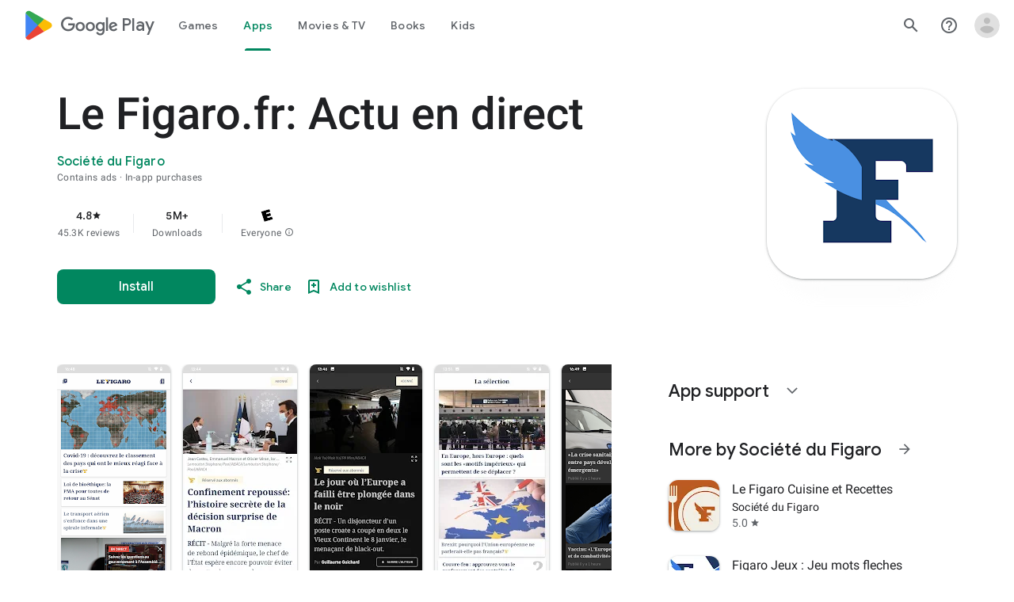

--- FILE ---
content_type: text/javascript; charset=UTF-8
request_url: https://www.gstatic.com/_/boq-play/_/js/k=boq-play.PlayStoreUi.en_US.Tf4uZfF87oo.2021.O/ck=boq-play.PlayStoreUi._18nOnj86L0.L.B1.O/am=jxbvAHvvDwAA-QgG_J74D9sC/d=1/exm=A7fCU,ArluEf,BBI74,BVgquf,BfdUQc,EFQ78c,FuzVxc,GkRiKb,I8lFqf,IJGqxf,IZT63,IcVnM,JH2zc,JNoxi,JWUKXe,KUM7Z,LCkxpb,LEikZe,LvGhrf,MI6k7c,MdUzUe,MpJwZc,NkbkFd,NwH0H,O1Gjze,O6y8ed,OTA3Ae,P6sQOc,PHUIyb,PrPYRd,QIhFr,RMhBfe,RQJprf,RqjULd,RyvaUb,SWD8cc,SdcwHb,SpsfSb,UUJqVe,UZStuc,Uas9Hd,Ulmmrd,V3dDOb,WO9ee,XVMNvd,Z5uLle,Z5wzge,ZDZcre,ZwDk9d,_b,_tp,aTwUve,aW3pY,byfTOb,chfSwc,dfkSTe,e5qFLc,fI4Vwc,fdeHmf,fl2Zj,gychg,hKSk3e,hc6Ubd,indMcf,j9sf1,jX6UVc,kJXwXb,kjKdXe,lazG7b,lpwuxb,lsjVmc,lwddkf,m9oV,mI3LFb,mdR7q,n73qwf,nKuFpb,oEJvKc,p3hmRc,pCKBF,pYCIec,pjICDe,pw70Gc,q0xTif,qTnoBf,qfGEyb,qqarmf,rpbmN,sJhETb,sOXFj,soHxf,t1sulf,tBvKNb,tKHFxf,vNKqzc,vrGZEc,w9hDv,wW2D8b,wg1P6b,ws9Tlc,xQtZb,xUdipf,yNB6me,ywOR5c,z5Gxfe,zBPctc,zbML3c,zr1jrb/excm=_b,_tp,appdetailsview/ed=1/wt=2/ujg=1/rs=AB1caFUnq9NXt--YILIgNmzBXf7U37GHRg/ee=EVNhjf:pw70Gc;EmZ2Bf:zr1jrb;Hs0fpd:jLUKge;JsbNhc:Xd8iUd;K5nYTd:ZDZcre;LBgRLc:SdcwHb;Me32dd:MEeYgc;NJ1rfe:qTnoBf;NPKaK:SdcwHb;NSEoX:lazG7b;Pjplud:EEDORb;QGR0gd:Mlhmy;Rdd4dc:WXw8B;SNUn3:ZwDk9d;ScI3Yc:e7Hzgb;Uvc8o:VDovNc;YIZmRd:A1yn5d;a56pNe:JEfCwb;cEt90b:ws9Tlc;dIoSBb:SpsfSb;dowIGb:ebZ3mb;eBAeSb:zbML3c;iFQyKf:QIhFr;ikbPFc:UfnShf;lOO0Vd:OTA3Ae;nAu0tf:z5Gxfe;oGtAuc:sOXFj;pXdRYb:MdUzUe;qafBPd:yDVVkb;qddgKe:xQtZb;sgjhQc:bQAegc;wR5FRb:O1Gjze;xqZiqf:BBI74;yEQyxe:TLjaTd;yxTchf:KUM7Z;zxnPse:GkRiKb/dti=1/m=Wt6vjf,hhhU8,FCpbqb,WhJNk
body_size: 808
content:
"use strict";this.default_PlayStoreUi=this.default_PlayStoreUi||{};(function(_){var window=this;
try{
_.u("Wt6vjf");
var $pb=class extends _.x{constructor(a){super(a,0,$pb.Ee)}ac(){return _.Nj(this,1,_.lc)}He(a){return _.Tj(this,1,a,_.lc)}};$pb.Ee="f.bo";var aqb=function(a){a.jN&&(window.clearTimeout(a.jN),a.jN=0)},bqb=function(a){const b=_.Rmb.get(window.location.protocol=="https:"?"SAPISID":"APISID","");a.KL=a.vJ!==""&&b==="";a.jV=a.vJ!=b;a.vJ=b},dqb=function(a){a.UD=!0;const b=cqb(a);let c="rt=r&f_uid="+_.xf(a.bO);_.Jm(b,(0,_.$a)(a.O,a),"POST",c)},IM=function(a){if(a.JS||a.UD)aqb(a),a.jN=window.setTimeout((0,_.$a)(a.H,a),Math.max(3,a.BJ)*1E3)},cqb=function(a){const b=new _.Xp(a.u3);a.hP!=null&&_.hq(b,"authuser",a.hP);return b},eqb=function(a){a.KL||
(a.UD=!0,a.BJ=Math.min((a.BJ||3)*2,60),IM(a))},fqb=class extends _.Hl{Fc(){this.JS=!1;aqb(this);super.Fc()}H(){bqb(this);if(this.UD)return dqb(this),!1;if(!this.jV)return IM(this),!0;this.dispatchEvent("m");if(!this.bO)return IM(this),!0;this.KL?(this.dispatchEvent("o"),IM(this)):dqb(this);return!1}O(a){a=a.target;bqb(this);if(_.Mm(a)){this.BJ=0;if(this.KL)this.UD=!1,this.dispatchEvent("o");else if(this.jV)this.dispatchEvent("p");else{try{var b=_.Nm(a);const d=JSON.parse(b.substring(b.indexOf("\n")));
var c=(new $pb(d[0])).ac()}catch(d){_.hg(d);this.dispatchEvent("q");eqb(this);return}this.UD=!1;c?this.dispatchEvent("n"):this.dispatchEvent("o")}IM(this)}else{if(a.wh()!=0){b="";try{b=_.Nm(a)}catch(d){}c=a.wh()<500;a=Error("qd`"+a.wh()+"`"+cqb(this).toString()+"`"+String(a.Ma)+"`"+b);c&&_.hg(a);this.dispatchEvent("q")}eqb(this)}}};_.l=fqb.prototype;_.l.BJ=0;_.l.jN=0;_.l.vJ=null;_.l.KL=!1;_.l.jV=!1;_.l.hP=null;_.l.u3="/_/idv/";_.l.bO="";_.l.JS=!1;_.l.UD=!1;_.we(_.ooa,fqb);_.Za().lk(function(a){const b=new fqb;_.go(a,_.ooa,b);if(_.hn()){a=_.Zla();var c=_.rg("WZsZ1e").string(null);b.bO=a;c!==void 0&&(b.vJ=c);a=_.Wp();_.lb(a,"/")||(a="/"+a);b.u3=a+"/idv/";(a=_.gn())&&_.rg("gGcLoe").Qu(!1)&&(b.hP=a);b.JS=!0;b.H()}});
_.v();
_.u("hhhU8");
var $mb;new _.oi(a=>{$mb=a});_.UVa();_.Vf(()=>{$mb()});
_.v();
_.u("FCpbqb");
_.Za().lk(function(a){_.Wf(_.doa,a)});
_.v();
_.u("WhJNk");
var Smb=function(){var a=_.Rmb;if(!_.aa.navigator.cookieEnabled)return!1;if(!a.Hf())return!0;a.set("TESTCOOKIESENABLED","1",{rT:60});if(a.get("TESTCOOKIESENABLED")!=="1")return!1;a.remove("TESTCOOKIESENABLED");return!0},Tmb=new Date(1262304E6),Umb=new Date(12779424E5),Vmb=new Date(129384E7),Wmb=function(a,b){b?a.push(Math.round((b-Tmb.getTime())/6E4)):a.push(null)},Xmb=function(a,b,c){a.push(b.getTimezoneOffset()/15+56);a:{var d=b.getTimezoneOffset();const e=c.getTimezoneOffset();if(d!=e)for(b=b.getTime()/
6E4,c=c.getTime()/6E4;b<=c;){const f=(b>>1)+(c>>1),g=f*6E4,h=(new Date(g+3E4)).getTimezoneOffset();if((new Date(g-3E4)).getTimezoneOffset()!=h){d=g;break a}if(h==d)b=f+1;else if(h==e)c=f-1;else break}d=null}Wmb(a,d)};var Ymb=class extends _.Vs{static Na(){return{service:{window:_.Pt}}}constructor(a){super();this.H=a.service.window;if(!_.rg("xn5OId").Wb(!1)&&Smb()&&_.Rmb.get("OTZ")===void 0){a=_.Rmb;var b=a.set;var c=[];const d=new Date;Wmb(c,d.getTime());c.push(d.getTimezoneOffset()/15+56);Xmb(c,Tmb,Umb);Xmb(c,Umb,Vmb);c=c.join("_");b.call(a,"OTZ",c,{rT:2592E3,path:"/",domain:void 0,Mda:this.H.get().location.protocol==="https:"})}}};_.Ss(_.doa,Ymb);
_.v();
}catch(e){_._DumpException(e)}
}).call(this,this.default_PlayStoreUi);
// Google Inc.


--- FILE ---
content_type: text/javascript; charset=UTF-8
request_url: https://www.gstatic.com/_/boq-play/_/js/k=boq-play.PlayStoreUi.en_US.Tf4uZfF87oo.2021.O/ck=boq-play.PlayStoreUi._18nOnj86L0.L.B1.O/am=jxbvAHvvDwAA-QgG_J74D9sC/d=1/exm=_b,_tp/excm=_b,_tp,appdetailsview/ed=1/wt=2/ujg=1/rs=AB1caFUnq9NXt--YILIgNmzBXf7U37GHRg/ee=EVNhjf:pw70Gc;EmZ2Bf:zr1jrb;Hs0fpd:jLUKge;JsbNhc:Xd8iUd;K5nYTd:ZDZcre;LBgRLc:SdcwHb;Me32dd:MEeYgc;NJ1rfe:qTnoBf;NPKaK:SdcwHb;NSEoX:lazG7b;Pjplud:EEDORb;QGR0gd:Mlhmy;Rdd4dc:WXw8B;SNUn3:ZwDk9d;ScI3Yc:e7Hzgb;Uvc8o:VDovNc;YIZmRd:A1yn5d;a56pNe:JEfCwb;cEt90b:ws9Tlc;dIoSBb:SpsfSb;dowIGb:ebZ3mb;eBAeSb:zbML3c;iFQyKf:QIhFr;ikbPFc:UfnShf;lOO0Vd:OTA3Ae;nAu0tf:z5Gxfe;oGtAuc:sOXFj;pXdRYb:MdUzUe;qafBPd:yDVVkb;qddgKe:xQtZb;sgjhQc:bQAegc;wR5FRb:O1Gjze;xqZiqf:BBI74;yEQyxe:TLjaTd;yxTchf:KUM7Z;zxnPse:GkRiKb/dti=1/m=byfTOb,lsjVmc,LEikZe
body_size: 13611
content:
"use strict";this.default_PlayStoreUi=this.default_PlayStoreUi||{};(function(_){var window=this;
try{
_.Vqa=function(a){let b=0;for(const c in a)b++;return b};_.Wqa=function(a){return a.Ci&&typeof a.Ci=="function"?a.Ci():_.ea(a)||typeof a==="string"?a.length:_.Vqa(a)};_.Sp=function(a){if(a.Oj&&typeof a.Oj=="function")return a.Oj();if(typeof Map!=="undefined"&&a instanceof Map||typeof Set!=="undefined"&&a instanceof Set)return Array.from(a.values());if(typeof a==="string")return a.split("");if(_.ea(a)){const b=[],c=a.length;for(let d=0;d<c;d++)b.push(a[d]);return b}return _.gb(a)};
_.Xqa=function(a){if(a.Zo&&typeof a.Zo=="function")return a.Zo();if(!a.Oj||typeof a.Oj!="function"){if(typeof Map!=="undefined"&&a instanceof Map)return Array.from(a.keys());if(!(typeof Set!=="undefined"&&a instanceof Set)){if(_.ea(a)||typeof a==="string"){const b=[];a=a.length;for(let c=0;c<a;c++)b.push(c);return b}return _.hb(a)}}};
var Yqa,fq,fra,$qa,bra,ara,era,cra,oq;_.Zqa=function(a,b,c){const d=a.search(_.Df);let e=0,f;const g=[];for(;(f=_.Cf(a,e,b,d))>=0;)g.push(a.substring(e,f)),e=Math.min(a.indexOf("&",f)+1||d,d);g.push(a.slice(e));a=g.join("").replace(Yqa,"$1");return _.Af(a,b,c)};_.Tp=_.Rd(function(a,b,c){if(a.O!==2)return!1;const d=_.ge(a.H)>>>0;a=_.Qia(a.H,d);_.Td(b,c,a);return!0},function(a,b,c){b=b==null||typeof b=="string"||b instanceof _.Nb?b:void 0;b!=null&&_.Vca(a,c,_.fba(b,!0).buffer)},_.ija);
_.Up=function(a){return _.nj(a,_.Pf,3,_.gj())};_.Vp=function(a){return a==null?"":String(a)};Yqa=/[?&]($|#)/;_.Wp=function(){return _.rg("Im6cmf").string()};
_.Xp=function(a,b){this.ka=this.Ha=this.na="";this.qa=null;this.Ba=this.H="";this.wa=!1;let c;a instanceof _.Xp?(this.wa=b!==void 0?b:a.wa,_.Yp(this,a.na),_.Zp(this,a.Ha),_.$p(this,a.ka),_.aq(this,a.qa),_.bq(this,a.H),_.cq(this,a.O.clone()),_.dq(this,a.Ba)):a&&(c=String(a).match(_.qf))?(this.wa=!!b,_.Yp(this,c[1]||"",!0),_.Zp(this,c[2]||"",!0),_.$p(this,c[3]||"",!0),_.aq(this,c[4]),_.bq(this,c[5]||"",!0),_.cq(this,c[6]||"",!0),_.dq(this,c[7]||"",!0)):(this.wa=!!b,this.O=new _.eq(null,this.wa))};
_.Xp.prototype.toString=function(){const a=[];var b=this.na;b&&a.push(fq(b,$qa,!0),":");var c=this.ka;if(c||b=="file")a.push("//"),(b=this.Ha)&&a.push(fq(b,$qa,!0),"@"),a.push(_.xf(c).replace(/%25([0-9a-fA-F]{2})/g,"%$1")),c=this.qa,c!=null&&a.push(":",String(c));if(c=this.H)this.ka&&c.charAt(0)!="/"&&a.push("/"),a.push(fq(c,c.charAt(0)=="/"?ara:bra,!0));(c=this.O.toString())&&a.push("?",c);(c=this.Ba)&&a.push("#",fq(c,cra));return a.join("")};
_.Xp.prototype.resolve=function(a){const b=this.clone();let c=!!a.na;c?_.Yp(b,a.na):c=!!a.Ha;c?_.Zp(b,a.Ha):c=!!a.ka;c?_.$p(b,a.ka):c=a.qa!=null;var d=a.H;if(c)_.aq(b,a.qa);else if(c=!!a.H){if(d.charAt(0)!="/")if(this.ka&&!this.H)d="/"+d;else{var e=b.H.lastIndexOf("/");e!=-1&&(d=b.H.slice(0,e+1)+d)}e=d;if(e==".."||e==".")d="";else if(_.ob(e,"./")||_.ob(e,"/.")){d=_.lb(e,"/");e=e.split("/");const f=[];for(let g=0;g<e.length;){const h=e[g++];h=="."?d&&g==e.length&&f.push(""):h==".."?((f.length>1||f.length==
1&&f[0]!="")&&f.pop(),d&&g==e.length&&f.push("")):(f.push(h),d=!0)}d=f.join("/")}else d=e}c?_.bq(b,d):c=a.O.toString()!=="";c?_.cq(b,a.O.clone()):c=!!a.Ba;c&&_.dq(b,a.Ba);return b};_.Xp.prototype.clone=function(){return new _.Xp(this)};_.Yp=function(a,b,c){a.na=c?_.gq(b,!0):b;a.na&&(a.na=a.na.replace(/:$/,""));return a};_.Zp=function(a,b,c){a.Ha=c?_.gq(b):b;return a};_.$p=function(a,b,c){a.ka=c?_.gq(b,!0):b;return a};
_.aq=function(a,b){if(b){b=Number(b);if(isNaN(b)||b<0)throw Error("Bb`"+b);a.qa=b}else a.qa=null;return a};_.bq=function(a,b,c){a.H=c?_.gq(b,!0):b;return a};_.cq=function(a,b,c){b instanceof _.eq?(a.O=b,dra(a.O,a.wa)):(c||(b=fq(b,era)),a.O=new _.eq(b,a.wa));return a};_.hq=function(a,b,c){a.O.set(b,c);return a};_.jq=function(a,b,c){Array.isArray(c)||(c=[String(c)]);_.iq(a.O,b,c)};_.kq=function(a,b){return a.O.get(b)};_.dq=function(a,b,c){a.Ba=c?_.gq(b):b;return a};
_.lq=function(a){_.hq(a,"zx",Math.floor(Math.random()*2147483648).toString(36)+Math.abs(Math.floor(Math.random()*2147483648)^_.Zh()).toString(36));return a};_.mq=function(a,b){a.O.remove(b);return a};_.nq=function(a,b){return a instanceof _.Xp?a.clone():new _.Xp(a,b)};_.gq=function(a,b){return a?b?decodeURI(a.replace(/%25/g,"%2525")):decodeURIComponent(a):""};fq=function(a,b,c){return typeof a==="string"?(a=encodeURI(a).replace(b,fra),c&&(a=a.replace(/%25([0-9a-fA-F]{2})/g,"%$1")),a):null};
fra=function(a){a=a.charCodeAt(0);return"%"+(a>>4&15).toString(16)+(a&15).toString(16)};$qa=/[#\/\?@]/g;bra=/[#\?:]/g;ara=/[#\?]/g;era=/[#\?@]/g;cra=/#/g;_.eq=function(a,b){this.O=this.H=null;this.ka=a||null;this.na=!!b};oq=function(a){a.H||(a.H=new Map,a.O=0,a.ka&&_.wf(a.ka,function(b,c){a.add(_.vf(b),c)}))};_.l=_.eq.prototype;_.l.Ci=function(){oq(this);return this.O};_.l.add=function(a,b){oq(this);this.ka=null;a=pq(this,a);let c=this.H.get(a);c||this.H.set(a,c=[]);c.push(b);this.O+=1;return this};
_.l.remove=function(a){oq(this);a=pq(this,a);return this.H.has(a)?(this.ka=null,this.O-=this.H.get(a).length,this.H.delete(a)):!1};_.l.clear=function(){this.H=this.ka=null;this.O=0};_.l.Hf=function(){oq(this);return this.O==0};_.qq=function(a,b){oq(a);b=pq(a,b);return a.H.has(b)};_.l=_.eq.prototype;_.l.Uu=function(a){const b=this.Oj();return _.oa(b,a)};_.l.forEach=function(a,b){oq(this);this.H.forEach(function(c,d){c.forEach(function(e){a.call(b,e,d,this)},this)},this)};
_.l.Zo=function(){oq(this);const a=Array.from(this.H.values()),b=Array.from(this.H.keys()),c=[];for(let d=0;d<b.length;d++){const e=a[d];for(let f=0;f<e.length;f++)c.push(b[d])}return c};_.l.Oj=function(a){oq(this);let b=[];if(typeof a==="string")_.qq(this,a)&&(b=b.concat(this.H.get(pq(this,a))));else{a=Array.from(this.H.values());for(let c=0;c<a.length;c++)b=b.concat(a[c])}return b};
_.l.set=function(a,b){oq(this);this.ka=null;a=pq(this,a);_.qq(this,a)&&(this.O-=this.H.get(a).length);this.H.set(a,[b]);this.O+=1;return this};_.l.get=function(a,b){if(!a)return b;a=this.Oj(a);return a.length>0?String(a[0]):b};_.iq=function(a,b,c){a.remove(b);c.length>0&&(a.ka=null,a.H.set(pq(a,b),_.ua(c)),a.O+=c.length)};
_.eq.prototype.toString=function(){if(this.ka)return this.ka;if(!this.H)return"";const a=[],b=Array.from(this.H.keys());for(let d=0;d<b.length;d++){var c=b[d];const e=_.xf(c);c=this.Oj(c);for(let f=0;f<c.length;f++){let g=e;c[f]!==""&&(g+="="+_.xf(c[f]));a.push(g)}}return this.ka=a.join("&")};_.rq=function(a,b){oq(a);a.H.forEach(function(c,d){_.oa(b,d)||this.remove(d)},a);return a};_.eq.prototype.clone=function(){const a=new _.eq;a.ka=this.ka;this.H&&(a.H=new Map(this.H),a.O=this.O);return a};
var pq=function(a,b){b=String(b);a.na&&(b=b.toLowerCase());return b},dra=function(a,b){b&&!a.na&&(oq(a),a.ka=null,a.H.forEach(function(c,d){const e=d.toLowerCase();d!=e&&(this.remove(d),_.iq(this,e,c))},a));a.na=b};
var Lta=function(a,b){this.O=a;this.ka=b;if(!c){var c=new _.Xp("//www.google.com/images/cleardot.gif");_.lq(c)}this.na=c};_.l=Lta.prototype;_.l.cX=1E4;_.l.NB=!1;_.l.fP=0;_.l.TI=null;_.l.VT=null;_.l.setTimeout=function(a){this.cX=a};_.l.start=function(){if(this.NB)throw Error("Mb");this.NB=!0;this.fP=0;Mta(this)};_.l.stop=function(){Nta(this);this.NB=!1};var Mta=function(a){a.fP++;navigator!==null&&"onLine"in navigator&&!navigator.onLine?_.Jl((0,_.$a)(a.nH,a,!1),0):(a.H=new Image,a.H.onload=(0,_.$a)(a.kba,a),a.H.onerror=(0,_.$a)(a.jba,a),a.H.onabort=(0,_.$a)(a.iba,a),a.TI=_.Jl(a.lba,a.cX,a),a.H.src=String(a.na))};
_.l=Lta.prototype;_.l.kba=function(){this.nH(!0)};_.l.jba=function(){this.nH(!1)};_.l.iba=function(){this.nH(!1)};_.l.lba=function(){this.nH(!1)};_.l.nH=function(a){Nta(this);a?(this.NB=!1,this.O.call(this.ka,!0)):this.fP<=0?Mta(this):(this.NB=!1,this.O.call(this.ka,!1))};var Nta=function(a){a.H&&(a.H.onload=null,a.H.onerror=null,a.H.onabort=null,a.H=null);a.TI&&(_.Kl(a.TI),a.TI=null);a.VT&&(_.Kl(a.VT),a.VT=null)};var Ota=class extends _.Hl{constructor(){super();this.H=new Lta(this.Ba,this);this.ka=51E3+Math.round(18E3*Math.random())}Ba(a){this.O=Date.now();this.wa(a)}wa(a){this.na=a;this.dispatchEvent("d")}};Ota.prototype.O=0;Ota.prototype.na=!0;var Pta=class{constructor(){this.H=new Ota}};_.we(_.io,Pta);_.Za().lk(function(a){const b=new Pta(a);_.go(a,_.io,b)});
_.u("byfTOb");

_.v();
_.u("lsjVmc");
var $r=function(a,b=!0){_.Sa.call(this);this.qa=a;this.O=new _.Zr(this);b&&_.Qta(this);_.Ch(this,this.O)};_.$h($r,_.Sa);$r.prototype.H=null;$r.prototype.ka="at";$r.prototype.na=null;_.Qta=function(a){const b=a.qa.get(_.Ok);b.na.includes(a.O);b.ka(a.O)};$r.prototype.configure=function(a,b,c){this.H=a;this.na=b;c&&(this.ka=c)};_.Zr=function(a){this.ka=a};_.$h(_.Zr,_.ag);_.Zr.prototype.H=_.n(7);_.Zr.prototype.O=_.n(12);_.we(_.jo,$r);_.Za().lk(function(a){const b=new $r(a,!1);_.go(a,_.jo,b);b.configure(_.rg("SNlM0e").string(null),_.rg("S06Grb").string(null))});
_.v();
var Fsa,Gsa;_.Fr=function(){this.O=[];this.H=[]};_.Jf.prototype.Qx=_.t(5,function(){return this.jda});Fsa=class{constructor(a){this.O=a}H(a,b){return _.Mf(this.O.O(a,b))}};_.Gr=function(a,b){a=new Fsa(a);b=b.value;_.Ul[b]||(_.Ul[b]=[]);_.Ul[b].push(a)};Gsa=function(a){a.O.length===0&&(a.O=a.H,a.O.reverse(),a.H=[])};_.Hr=function(a){Gsa(a);return a.O.pop()};_.Hsa=function(a){Gsa(a);return _.ia(a.O)};_.l=_.Fr.prototype;_.l.Ci=function(){return this.O.length+this.H.length};
_.l.Hf=function(){return this.O.length===0&&this.H.length===0};_.l.clear=function(){this.O=[];this.H=[]};_.l.contains=function(a){return _.oa(this.O,a)||_.oa(this.H,a)};_.l.remove=function(a){{var b=this.O;const c=Array.prototype.lastIndexOf.call(b,a,b.length-1);c>=0?(_.ra(b,c),b=!0):b=!1}return b||_.sa(this.H,a)};_.l.Oj=function(){const a=[];for(var b=this.O.length-1;b>=0;--b)a.push(this.O[b]);b=this.H.length;for(let c=0;c<b;++c)a.push(this.H[c]);return a};
_.Rta=function(a,b){a!=null&&this.append.apply(this,arguments)};_.l=_.Rta.prototype;_.l.Yy="";_.l.set=function(a){this.Yy=""+a};_.l.append=function(a,b,c){this.Yy+=String(a);if(b!=null)for(let d=1;d<arguments.length;d++)this.Yy+=arguments[d];return this};_.l.clear=function(){this.Yy=""};_.l.toString=function(){return this.Yy};
_.Sta=function(a){var b=a.type;if(typeof b==="string")switch(b.toLowerCase()){case "checkbox":case "radio":return a.checked?a.value:null;case "select-one":return b=a.selectedIndex,b>=0?a.options[b].value:null;case "select-multiple":b=[];let c;for(let d=0;c=a.options[d];d++)c.selected&&b.push(c.value);return b.length?b:null}return a.value!=null?a.value:null};
_.Tta=function(a,b){return/-[a-z]/.test(b)?!1:_.oh&&a.dataset?b in a.dataset:a.hasAttribute?a.hasAttribute("data-"+_.ph(b)):!!a.getAttribute("data-"+_.ph(b))};_.Uta=function(a,b){!/-[a-z]/.test(b)&&(_.oh&&a.dataset?_.Tta(a,b)&&delete a.dataset[b]:a.removeAttribute("data-"+_.ph(b)))};_.as=function(a,b){b in a&&delete a[b]};_.bs=function(a,b){if(b==null)return new a;b=_.ica(b);return new a(_.pba(b))};_.Vta=function(a,b,c){return _.fh(a,"qako4e",b,c)};
_.Wta=function(a,b,c){var d=a.elements,e;let f;for(var g=0;e=d.item(g);g++)if(e.form==a&&!e.disabled&&e.tagName!="FIELDSET")switch(f=e.name,e.type.toLowerCase()){case "file":case "submit":case "reset":case "button":break;case "select-multiple":e=_.Sta(e);if(e!=null){let h;for(let k=0;h=e[k];k++)c(b,f,h)}break;default:e=_.Sta(e),e!=null&&c(b,f,e)}d=a.getElementsByTagName("INPUT");for(e=0;g=d[e];e++)g.form==a&&g.type.toLowerCase()=="image"&&(f=g.name,c(b,f,g.value),c(b,f+".x","0"),c(b,f+".y","0"))};
_.cs=function(a){_.Sa.call(this);this.Ma=a;this.ka={}};_.Hl.prototype.ZN=_.t(6,function(a,b,c,d){return _.pka(this.qa,String(a),b,c,d)});_.Xta=function(a,b){return _.Qf(a,2,b)};_.Yta=function(a){const b={};a=(a.H&&_.Lm(a)>=2?a.H.getAllResponseHeaders()||"":"").split("\r\n");for(let d=0;d<a.length;d++){if(_.nb(a[d]))continue;var c=_.Zja(a[d],":",1);const e=c[0];c=c[1];if(typeof c!=="string")continue;c=c.trim();const f=b[e]||[];b[e]=f;f.push(c)}return _.fb(b,function(d){return d.join(", ")})};
_.Zta=function(a){return typeof a.na==="string"?a.na:String(a.na)};_.$ta=function(a,b){for(let c=0;c<a.size();c++){const d=a.Sc(c);b.call(void 0,d,c)}};_.ds=function(a,b,c){return c===!0?a.Ab(b):c===!1?a.Db(b):a.nf(function(d){_.In(d,b)?_.ena(d,b):_.Jn(d,b)})};_.aua=function(a,b,c){let d=0,e=!1,f=[];const g=function(){d=0;e&&(e=!1,h())},h=function(){d=_.aa.setTimeout(g,b);let k=f;f=[];a.apply(c,k)};return function(k){f=arguments;d?e=!0:h()}};
_.bua=function(a,b,c,d){d=d?d(b):b;return Object.prototype.hasOwnProperty.call(a,d)?a[d]:a[d]=c(b)};_.$h(_.cs,_.Sa);var cua=[];_.cs.prototype.listen=function(a,b,c,d){Array.isArray(b)||(b&&(cua[0]=b.toString()),b=cua);for(let e=0;e<b.length;e++){const f=_.Cl(a,b[e],c||this.handleEvent,d||!1,this.Ma||this);if(!f)break;this.ka[f.key]=f}return this};_.ls=function(a,b,c,d,e){_.es(a,b,c,d,e)};
_.es=function(a,b,c,d,e,f){if(Array.isArray(c))for(let g=0;g<c.length;g++)_.es(a,b,c[g],d,e,f);else(b=_.Bl(b,c,d||a.handleEvent,e,f||a.Ma||a))&&(a.ka[b.key]=b)};_.cs.prototype.unlisten=function(a,b,c,d,e){if(Array.isArray(b))for(let f=0;f<b.length;f++)this.unlisten(a,b[f],c,d,e);else c=c||this.handleEvent,d=_.If(d)?!!d.capture:!!d,e=e||this.Ma||this,c=_.Dl(c),d=!!d,b=_.zl(a)?a.ZN(b,c,d,e):a?(a=_.El(a))?_.pka(a,b,c,d,e):null:null,b&&(_.Gl(b),delete this.ka[b.key]);return this};
_.ms=function(a){_.db(a.ka,function(b,c){this.ka.hasOwnProperty(c)&&_.Gl(b)},a);a.ka={}};_.cs.prototype.Fc=function(){_.cs.Lf.Fc.call(this);_.ms(this)};_.cs.prototype.handleEvent=function(){throw Error("Qb");};
var eua=function(a,...b){var c=a[0];if(a.length===1)return c+"_";c=[0,c];for(let d=0;d<b.length;d++){const e=b[d];"function"==typeof dua&&e instanceof dua?c.push(2,e.Uaa):typeof e==="number"?c.push(2,String(e)):c.push(1,e);c.push(0,a[d+1])}return JSON.stringify(c)},fua=function(a,b,c){a.push(encodeURIComponent(b)+"="+encodeURIComponent(c))},gua=function(a){a=a.elements;let b;for(let c=0;b=a[c];c++)if(!b.disabled&&b.type&&b.type.toLowerCase()=="file")return!0;return!1},hua=function(a){const b=[];_.Wta(a,
b,fua);return b.join("&")},iua=function(a){if(_.yna!==_.yna)throw Error();return new dua(a)},os=function(a,b,c,d,e){this.O=a;this.H=b;(b===void 0||b<=0)&&_.hg(Error("Ob`"+b+"`"+(a&&a.ka.H)));this.qa=c==1;this.na=d;this.ka=e},jua=function(a){let b;if(a.length!==0&&typeof(b=a[0])==="string"&&b)return b},kua=function(a,b,c,d){b!==-1&&(a+=` (HTTP Status: ${b})`);c&&(a+=` (XHR Error Code: ${c}) (XHR Error Message: '${d}')`);return a},lua=function(){this.constructor.UX||(this.constructor.UX={});this.constructor.UX[this.toString()]=
this},qs=function(a){(this.Ba=a)&&_.ps(this,"BEST_EFFORT");_.Zh();this.ka=new _.Xp;this.H="POST";this.xc=mua++;nua||(a=new Date,nua=a.getHours()*3600+a.getMinutes()*60+a.getSeconds());this.rb=1+nua+this.xc*1E5;this.qa=new _.uh;this.yb=-1},oua=function(){_.ha.call(this);this.message="Retryable Server Error"},rs=function(){_.Hl.call(this);_.Hl.call(this);this.Ba=new _.Fr;this.Ma=new _.uh;this.H=[];this.O=[];this.ka=[];this.vt=new _.cs(this);new _.uh;this.La=!0},pua=class extends _.x{constructor(a){super(a,
0,pua.Ee)}},vua,ss,wua,xua,dua,zua,Aua,Bua,Cua,Dua,Eua;pua.Ee="pdi";var qua=_.je(156505376,_.Dk,pua),rua=class extends _.x{constructor(a){super(a)}},sua=class extends _.x{constructor(a){super(a,0,sua.Ee)}};sua.Ee="xsrf";var tua=_.je(48448350,_.Dk,sua),uua=class extends _.ha{constructor(){super();this.message="XSRF token refresh"}};_.ag.prototype.O=_.t(13,function(){});
_.Zr.prototype.O=_.t(12,function(a){for(let d=0;d<a.length;d++){const e=a[d].H()?.Lb(tua);var b;if(b=e){b=this.ka;let f=!1;var c=void 0;const g=b.na;_.H(e,rua,2,_.lc)&&(c=_.H(e,rua,2,_.lc),c=_.Qj(c,1));g&&c===g&&(b.H=_.Qj(e,1,_.lc),f=!0);b=f}if(b)throw new uua;}});_.ag.prototype.H=_.t(11,function(){});_.bma.prototype.H=_.t(10,function(a){var b=_.ama;a.QI({"soc-app":b!=null?b:1,"soc-platform":1,"soc-device":_.Wea()})});_.Epa.prototype.H=_.t(9,function(a){a.setParam("authuser",_.gn())});
_.Fpa.prototype.H=_.t(8,function(a){const b=_.rg("S1vprb").string("");b&&a.qa.set("x-goog-ext-"+qua.hi+"-jspb",b)});_.Zr.prototype.H=_.t(7,function(a){var b=this.ka;if(b.ka&&b.H)if(a.H=="DELETE")a.Lb(b.H);else{var c=b.ka;b=b.H;const d=a.na;d?(a=d.elements[c],a||(a=d.ownerDocument.createElement("input"),a.setAttribute("name",c),a.setAttribute("hidden",!0),d.appendChild(a)),a.value=b):a.Ua||a.zD(c,b)}});
vua=function(a,b,c){typeof b==="function"?_.bi(c)||b.call(c):b&&typeof b.handleEvent=="function"&&(_.bi(b)||b.handleEvent.call(b))};ss=function(a,b,c,d){const e=typeof b==="function";(e||!_.bi(b))&&e&&_.bi(d);if(!(e||b&&typeof b.handleEvent=="function"))throw Error("va");a=(0,_.$a)(vua,null,a,b,d);return _.aa.setTimeout(a,c||0)};wua={};xua=function(a){return _.bua(wua,a,function(){return _.pb(_.Cia,a)>=0})};_.yua={value:3,kda:!0};dua=class{constructor(a){this.Uaa=a}};
zua=function(a,b,c){if(a.forEach&&typeof a.forEach=="function")a.forEach(b,c);else if(_.ea(a)||typeof a==="string")Array.prototype.forEach.call(a,b,c);else{const d=_.Xqa(a),e=_.Sp(a),f=e.length;for(let g=0;g<f;g++)b.call(c,e[g],d&&d[g],a)}};Aua=function(a){if(a.qa)a=!1;else{var b;if(b=!!a.O)a:switch(b=a.O,b.qF){case "RETRY":b=!0;break a;case "FAIL":b=!1;break a;case "BEST_EFFORT":b=a.na||a.O.eE;b=a.H>=500&&b<3?!0:!1;break a;default:throw Error("Pb`"+b.qF);}a=b}return a};os.prototype.toString=function(){return String(this.H)};
Bua=function(a,b){a=a.map(c=>c.Ee).join(", ");b=b.map(c=>{c=c instanceof _.x?c.constructor.Ee:Array.isArray(c)&&c.length?c[0]instanceof _.x?c[0].constructor.Ee:Array.isArray(c[0])?jua(c[0]):jua(c):void 0;return c}).join(", ");return`Expected protos: [${a}]. Returned protos: [${b}].`};_.ts=class extends _.ha{constructor(a,b,c,d,e){super(`Error code = ${b}`+(c?`, Path = ${c}`:"")+(d?`, Message = ${d}`:"")+(e?`, ${e.ka}`:""));this.name=a;this.O=b;this.ka=e}getError(){return this.ka}};
Cua=class extends _.ts{constructor(a,b,c){super("TooManyProtosError",108,c,"The RequestService interface only supports a single received proto (be it data or error). "+(a&&b?Bua(a,b):""))}};Dua=class extends _.ts{constructor(a,b,c){super("ExpectedProtoNotFound",109,c,"The expected response proto was not returned by the server."+Bua(a,b))}};Eua=class extends _.ts{constructor(){super("Retry",0,void 0,"An interceptor has requested that the request be retried.")}};
_.us=class extends _.x{constructor(a){super(a,0,_.us.Ee)}getData(){return _.Qj(this,4,_.lc)}H(){return _.H(this,_.Dk,10,_.lc)}};_.us.Ee="er";var vs=class extends _.x{constructor(a){super(a,0,vs.Ee)}};vs.Ee="di";var ws=class extends _.x{constructor(a){super(a,0,ws.Ee)}};ws.Ee="e";var xs=class extends _.x{constructor(a){super(a,0,xs.Ee)}};xs.Ee="f.ri";var Fua=function(a,b){switch(a){case 1:case 3:return 8;case 4:return NaN;case 7:return 100;case 6:return b||7;case 8:return 101;case 5:return 9;default:return 102}},Gua=class extends _.Sa{constructor(){super();this.inUse=!1}rb(){return 0}transfer(a){this.H.nJ(a);this.O=a}};var Hua=function(a){const b=a.wa;if(b){const c=new _.Rta;b.forEach((d,e)=>{c.append(_.xf(e),"=",_.xf(d),"&")});return c.toString()}return a.na?hua(a.na):""},Iua=function(a,b,c){const d=a.O;b=new os(d,b,void 0,void 0,c);a.H.dM(d,b)},Mua=class extends Gua{constructor(a){super();this.wg=new _.Hm;this.tc=a;this.Ha=null;this.wg.headers.set("X-Same-Domain","1");_.Cl(this.wg,"complete",this.Gb,!1,this);_.Cl(this.wg,"ready",this.Lb,!1,this);this.Ue=null}Fc(){_.Fl(this.wg,"complete",this.Gb,!1,this);_.Fl(this.wg,
"ready",this.Lb,!1,this);this.wg.dispose();super.Fc()}transfer(a){this.H.nJ(a);this.O=a;a.setParam("rt",this.tc);const b=a.qa;var c=a.wa!=null||a.na!=null;if(!a.Ua||c){if(this.ka&&(c=this.Ua.call(null),c!==void 0)){const d=a.na;if(d){let e=d.elements[this.ka];e||(e=d.ownerDocument.createElement("input"),e.setAttribute("name",this.ka),e.setAttribute("hidden",!0),d.appendChild(e));e.value=c}else a.zD(this.ka,c)}this.wg.send(a.getUrl(),a.H,Hua(a),b)}else this.wg.send(a.getUrl(),a.H,null,b)}abort(a){this.Ha=
a;this.wg.abort(7)}Gb(a){a=a.target;this.O.tc=a.wh();if(_.Mm(a)){if(_.Nm(a).length>0||a.wh()==204){this.Ub(a);return}this.Ha=104}this.qa(a)}Lb(){this.H.Ffa(this)}qa(a){var b=this.Ha;this.Ha=0;const c=a.wh(),d=a.O;Jua.exec(_.Nm(a));let e;b?e=b:d==6&&(a=_.Nm(a),e=(b=a.match(Kua))?700+parseInt(b[1],10):(b=a.match(Lua))?Number("6"+b[1]):null);e||(e=Fua(d,c));Iua(this,e)}},Kua=RegExp("var gmail_error\\s*=\\s*(\\d+)","m"),Lua=RegExp("var rc\\s*=\\s*(\\d+)","m"),Jua=RegExp("(?:Additional details|Detailed Technical Info)[\\s\\S]*<pre[^>]*>([\\s\\S]*)<\\/pre>",
"i");var Nua;
Nua=function(a,b){var c=a.na;if(c==b.length)return 3;var d=b.indexOf("\n",c);if(d==-1)return 1;if(c==d)return a.mb=0,a.wa=null,2;const e=b.substring(c,d),f=Number(e);if(isNaN(f))return a.mb=1,a.wa="length: "+e.length+", "+e.substring(0,7)+", ssi:"+c+", sei:"+d+", rtl:"+b.length+", "+b.substring(0,Math.min(15,c)),2;if(d+f>b.length)return 1;c=b.substr(d,f);let g;try{g=window.JSON.parse(c)}catch(h){return a.mb=2,a.wa=null,2}a.na=d+f;if(Array.isArray(g))for(d=0;d<g.length;d++)a.H.w9(a.O,g[d]);return a.na==
b.length?3:0};
_.Oua=class extends Mua{constructor(){super("c");this.Pa=!1;_.Cl(this.wg,"readystatechange",this.Hb,!1,this);this.Ba=-1;this.wa=null;this.Ma=!0}clone(){const a=new _.Oua;var b=this.Ua;a.ka=this.ka;a.Ua=b;this.Pa&&(a.Pa=!0);return a}Fc(){_.Kl(this.Ba);_.Fl(this.wg,"readystatechange",this.Hb,!1,this);super.Fc()}rb(a){if(a.K2)return 0;const b=a.na;return b&&gua(b)||_.vh&&!xua("420+")||_.xh&&!xua("1.9")?0:a.mb||!a.qL?.9:.5}Hb(){_.vh||_.xh||_.Ji||_.Kl(this.Ba);_.Lm(this.wg)==3&&this.La(!1)}Ub(){_.Kl(this.Ba);this.La(!0)}qa(a){const b=
this.Pa&&a.wh()>=500;this.La(!0,b,a.wh(),a.O,_.Zta(a));super.qa(a)}La(a,b,c=-1,d=0,e=""){if(!this.yb||a){var f=_.Nm(this.wg);if(this.na==0){var g=f.indexOf("\n\n");if(g==-1){a&&(a=kua("Incomplete XSS header at end of request",c,d,e),b||(c===0&&d===6?Iua(this,7,kua("Unknown HTTP error in underlying XHR",c,d,e)):Iua(this,103,a)),this.Ma=!0);return}this.na=g+2}do g=Nua(this,f);while(g==0);a&&(this.Ma=!0);switch(g){case 2:a?b||this.abort(10):this.yb=!0;break;case 3:a&&(this.H.mH(this.O,_.Yta(this.wg)),
this.yb&&_.gg("Chunk parse error: "+this.mb+(this.wa?", "+this.wa:""),Error()));break;case 1:a&&(c=kua("Incomplete chunk at end of request.",c,d,e),b||Iua(this,103,c))}a||_.vh||_.xh||_.Ji||(this.Ba=_.Jl(this.La,100,this))}}transfer(a){this.Ma||_.gg("transfer() called during response processing",Error());this.Ma=!1;this.na=0;this.yb=!1;super.transfer(a)}};var Pua=class extends _.ag{constructor(){var a=_.Rm(_.rg("cfb2h"));super();this.jt=a}H(a){this.jt&&a.setParam("bl",this.jt)}};var Qua=class extends _.ag{constructor(a){super();const b={};_.xa("e hl gl jsmode mjsmode deb opt route hotswaps _hostType authuser pageId duul nuul".split(" "),function(c){const d=_.Ef(a,c);d&&(b[c]=d)});this.ka=b}H(a){_.db(this.ka,function(b,c){a.getParam(c)||a.setParam(c,b)})}};var Rua=class extends _.ag{constructor(a){super();this.ka=[].slice.apply(arguments)}H(){_.xa(this.ka,function(){})}};var Sua=class extends _.ag{constructor(){var a=_.Rm(_.rg("FdrFJe"));super();this.ka=a}H(a){this.ka&&a.setParam("f.sid",this.ka)}};lua.prototype.je=function(){return this.toString()};lua.prototype.toString=function(){this.H||(this.H="lib:f_req");return this.H};lua.prototype.getType=function(){return"f_req"};var Tua=class extends lua{};var Uua=class{constructor(a){a?(this.H=_.Rh(_.vj(a,1,_.lc))||-1,_.Qj(a,2,_.lc),_.Qj(a,3,_.lc),_.Rh(_.vj(a,4,_.lc)),this.O=_.Qj(a,13,_.lc)||""):(this.H=-1,this.O="")}},Vua=new Uua;var nua,Wua=new Tua,mua=0,ys;_.l=qs.prototype;_.l.K2=!0;_.l.qL=!0;_.l.aO=-1;_.l.dX=-1;_.l.KZ=-1;_.l.u0=-1;_.l.GM=Vua;_.l.KY=-1;_.l.eE=0;_.l.qF="BEST_EFFORT";ys=function(a){if(a.Ma)throw Error("Rb");};_.ps=function(a,b){ys(a);a.qF=b};qs.prototype.Lb=function(a){this.qa.set("X-Framework-Xsrf-Token",a)};qs.prototype.getContext=function(){return this.Hb};qs.prototype.Cc=function(){this.qF="FAIL";this.Ba.abort(this,101)};_.Xua=function(a,b){ys(a);a.K2=b};_.l=qs.prototype;
_.l.send=function(){if(this.Ma)throw Error("Ub");this.dX=_.Zh();var a=this.setParam;this.rb||_.gg("No request id for ["+this.getUrl()+"]",Error("Tb`"+this.getUrl()));a.call(this,"_reqid",this.rb);this.Ba.send(this);this.Ma=!0;this.aO>=0&&(this.Ha=ss("Vb",this.Cc,this.aO,this))};_.l.abort=function(){if(!this.Ma)throw Error("Wb");this.complete||(this.qF="FAIL",this.Ba.abort(this))};_.l.Uq=function(){return!!this.complete};_.l.getType=function(){return Wua};
_.l.getData=function(a){return this.Gb?this.Gb[a]:null};var Yua=function(a){return!!a.O&&!(typeof a.O.isDisposed=="function"&&a.O.isDisposed())},Zua=function(a,b){a.complete=!0;a.KY=_.Zh();a.Ha&&(_.aa.clearTimeout(a.Ha),a.Ha=null);Yua(a)&&(a.Pa&&a.O.ZK&&a.O.ZK(a),a.O.w_&&a.O.w_(a,b))};_.l=qs.prototype;_.l.getUrl=function(){return String(this.ka.clone())};_.l.setParam=function(a,b){_.jq(this.ka,a,b)};_.l.getParam=function(a){return _.kq(this.ka,a)};_.l.QI=function(a){$ua(this,a,!1)};
_.l.zD=function(a,b){this.wa||(this.wa=new _.eq);Array.isArray(b)||(b=[String(b)]);_.oa(_.Im,this.H)||(this.H="POST");_.iq(this.wa,a,b)};var $ua=function(a,b,c){if(b instanceof _.eq){const d=b.Zo();_.wa(d);for(let e=0;e<d.length;e++){const f=d[e],g=b.Oj(f);c?a.zD(f,g):a.setParam(f,g)}}else zua(b,function(d,e){c?this.zD(e,d):this.setParam(e,d)},a)};var ava=class extends _.xl{constructor(a,b,c,d){super((d?"data_b:":"data:")+b);this.datatype=b;this.request=a;this.data=c;this.O=void 0}};var bva=function(a,b,c){c?a.VL=b:(b=Math.min(3E5,Math.max(b,1E3)),a.VL=Math.round(.85*b)+Math.round(.3*b*Math.random()))},cva=class{constructor(){this.ka=[];this.na={};bva(this,1E3)}PF(){return this.dH}UO(){return this.dH==this.eH}getError(){return this.qa}Hh(a){this.qa=a}reset(){this.O=null;this.Hh(null)}};_.l=cva.prototype;_.l.NT=0;_.l.eH=-1;_.l.dH=0;_.l.eB=0;_.l.fu=0;_.l.Q0=0;_.l.VL=0;var dva=class extends _.xl{constructor(a,b){super(a);b&&(this.O=b)}};_.$h(oua,_.ha);_.$h(rs,_.Hl);var eva="_/reporthttp4xxerror";_.l=rs.prototype;_.l.Fv=null;_.l.UI="READY";_.l.hD=1;_.l.OU=!1;_.l.dispose=function(){for(let b=0;b<this.O.length;b++){var a=this.O[b].getContext();a.fu&&(_.aa.clearTimeout(a.fu),a.fu=0)}this.isDisposed()||(rs.Lf.dispose.call(this),this.Ba.clear(),this.Fv&&(_.aa.clearTimeout(this.Fv),this.Fv=null));for(a=0;a<this.ka.length;a++)this.ka[a].dispose();this.O.length=this.H.length=0;this.vt.dispose()};
var zs=function(a,b){const c={};c.Ffa=(0,_.$a)(a.Gfa,a);c.dM=(0,_.$a)(a.dM,a);c.mH=(0,_.$a)(a.mH,a);c.w9=(0,_.$a)(a.tc,a);c.YK=(0,_.$a)(a.Ub,a);c.UO=(0,_.$a)(a.Ua,a);c.Zoa=(0,_.$a)(a.Hb,a);c.PF=(0,_.$a)(a.Lb,a);c.osa=(0,_.$a)(a.na,a);c.nJ=(0,_.$a)(a.nJ,a);b.H=c;a.ka.push(b)};rs.prototype.send=function(a){this.isDisposed()?fva(this,a,107):(this.dispatchEvent(new dva("f",a)),this.Ba.H.push(a),gva(this))};rs.prototype.getState=function(){return this.UI};rs.prototype.abort=function(a,b){hva(this,a,b)};
var hva=function(a,b,c){c=typeof c==="number"?c:100;_.oa(a.H,b)?(b.getContext().NT=c,(a=b.getContext())&&a.O&&a.O.abort(a.NT)):a.Ba.remove(b)&&fva(a,b,c)},jva=function(a,b){var c=null;const d={},e=_.di(a.ka,function(k){const m=_.Yh(k);d[m]=k.rb(b);return!!d[m]});_.eaa(e,(0,_.$a)(a.mb,null,d,a.ka));let f=0;const g=e.length;for(let k=0;k<g&&!c;k++){var h=e[k];if(!h.inUse){c=h;break}h=d[_.Yh(h)];if(k==g-1||h>d[_.Yh(e[k+1])])for(;!c&&f<=k;)if(c=e[f++],iva(a,c)<a.hD)if(c=c.clone())zs(a,c);else{if(h==1)throw Error("Zb");
}else throw Error("$b");}return c};rs.prototype.mb=function(a,b,c,d){const e=_.Yh(c),f=_.Yh(d);return a[e]<a[f]?1:a[e]>a[f]?-1:c.inUse&&!d.inUse?1:!c.inUse&&d.inUse?-1:_.na(b,d)-_.na(b,c)};var iva=function(a,b){let c=0;b=b.constructor;a=a.ka;const d=a.length;for(let e=0;e<d;e++)a[e].constructor===b&&c++;return c};rs.prototype.nJ=function(a){if(this.Ma.size!==0){const b=Array.from(this.Ma.keys());for(let c=0;c<b.length;c++){const d=b[c],e=this.Ma.get(d);a.setParam(d,e);this.Ma.delete(d)}}};
var As=function(a,b){switch(b){case "ACTIVE":case "WAITING_FOR_RETRY":case "RETRY_TIMER":if(a.H.length==0)throw Error("bc`"+b);}b!=a.UI&&(a.UI=b,a.dispatchEvent(new dva("e")),a.yb&&a.yb.Bqa())},gva=function(a){if(a.La&&(a.UI=="READY"||a.hD!==1)){var b=_.Hsa(a.Ba);b&&a.H.length<a.hD&&(_.Hr(a.Ba),b.Hb=new cva,a.H.push(b),kva(a,b))}},kva=function(a,b){b.getUrl();var c=b.getContext();c.dH=0;c.eH=-1;c=_.Zh();b.KZ==-1&&(b.KZ=c);b.u0=c;b.eE++;try{As(a,"ACTIVE");try{const d=b.getContext();d.NT=0;let e=d.O;
if(!e){e=jva(a,b);if(!e)throw Error("ac`"+b);e.inUse=!0;d.O=e}d.H=null;e.transfer(b);a.Fv||(a.Fv=ss("dc",a.d1,3E4,a))}catch(d){throw d;}}catch(d){throw d;}};rs.prototype.Ub=function(a,b){this.YK(a,b)};rs.prototype.YK=function(a,b){const c=a.getContext();for(let d=0;d<b.length;d++){const e=b[d];c.dH++;const f=e[0];f!==xs.Ee&&c.ka.push(e);c.PF()==1&&lva(a);f==xs.Ee?mva(this,a,e):f==vs.Ee?nva(a,e):f==ws.Ee&&(ova(a,new ws(e)),this.na(a))}};
rs.prototype.tc=function(a,b){const c=a.getContext();c.dH++;const d=b[0];c.eB&&(_.aa.clearTimeout(c.eB),c.eB=0);d!==xs.Ee&&c.ka.push(b);c.PF()==1&&lva(a);d==xs.Ee?mva(this,a,b):d==vs.Ee?nva(a,b):d==ws.Ee?(ova(a,new ws(b)),this.na(a)):(b=a.getContext(),a=ss("dc",_.mg(this.na,a),1,this),b.eB=a)};
var lva=function(a){try{_.Zh()}catch(b){_.gg("Exception in onFirstArray_",b),a.getContext().H=b}},mva=function(a,b,c){c=new xs(c);(c=_.Qj(c,1,_.lc))&&a.Pa&&c!=a.Pa&&(b.getContext().H=Error(106))},nva=function(a,b){try{const d=new vs(b);var c=new Uua(d);a.GM=c}catch(d){_.gg("Exception in handleDebugInfoArray_",d),a.getContext().H=d}},ova=function(a,b){var c=a.getContext(),d=_.Oj(b,1,_.lc);c.eH=d;(_.Rh(_.vj(b,4,_.lc))??0)>0&&(b=_.Rh(_.vj(b,4,_.lc)),a.yb=b)};
rs.prototype.na=function(a){var b=a.getContext();b.eB&&(_.aa.clearTimeout(b.eB),b.eB=0);const c=b.ka,d=b.na;if(c.length&&(b.ka=[],b.na={},b=a?a.getContext():null,!b||!b.H))try{for(let h=0;h<c.length;h++){var e=c[h];this.dispatchEvent(new ava(a,e[0],(0,_.Zi)(e),!0))}var f=(0,_.Zi)(c);a&&Yua(a)&&a.O.z9&&a.O.z9(a,c);this.dispatchEvent(new ava(a,"aa",f));for(f=0;f<c.length;f++){const h=c[f],k=(0,_.Zi)(h),m=h[0];if(a)if(m==_.us.Ee){const p=_.bs(_.us,(0,_.Zi)(h)),q=_.Oj(p,5,_.lc);if(q>=500&&q<700){const r=
new os(a,q,!1,a.eE);if(Aua(r)){b.Hh(r);a=b;var g=new oua;a.H=g;break}}e=a;e.Ub=p;Yua(e)&&e.O.ZK&&e.O.ZK(e)}else e=a,Yua(e)&&e.O.x_&&e.O.x_(e,m,h,d);this.dispatchEvent(new ava(a,m,k))}}catch(h){h instanceof uua||_.gg("Exception in processArrays",h),b&&(b.H=h)}};rs.prototype.Ua=function(a){return a.getContext().UO()};rs.prototype.Lb=function(a){return a.getContext().PF()};rs.prototype.Hb=function(a){return a.getContext().eH};
var pva=function(a,b){if(a.OU&&b.getContext().Q0<=0&&(a=b.tc,a>=400&&a<500)){var c=document.querySelectorAll("BASE");var d=null;c.length&&(d=c[0].href);c=d||window.location.href;d=b.ka.clone();c instanceof _.Xp||(c=_.nq(c));d instanceof _.Xp||(d=_.nq(d));c=c.resolve(d);b=_.zf(eva,"url",c,"status",a,"traceid",b.GM.O);_.Jm(b,null,"POST");_.hg(Error("cc`"+c+"`"+a))}};
rs.prototype.mH=function(a,b={}){const c=a.getContext();c.na=b;this.na(a);pva(this,a);const d=c.H;if(d||!c.UO()){let e;if(d){if(d instanceof uua)return a.getUrl(),b=c.VL,_.oa(this.H,a)&&(bva(a.getContext(),b,!0),_.pa(this.O,a),a.getContext().fu=-1,As(this,"WAITING_FOR_RETRY")),!0;d instanceof oua?e=c.getError():e=new os(a,d.message==106?106:12,!0)}else b="Missing data arrays. Expected "+c.eH+", received "+c.PF(),e=new os(a,103,!1,a.eE,b),this.rb&&qva(a);rva(this,a,e);return!1}a.Pa=!1;a.La=null;a.aO=
-1;Zua(a,b);this.dispatchEvent(new dva("g",a));_.sa(this.O,a);As(this,"WAITING_FOR_READY");return!0};rs.prototype.dM=function(a,b){this.rb&&b.H==103&&qva(a);this.na(a);pva(this,a);rva(this,a,b)};var rva=function(a,b,c){b.getContext().Hh(c);b.GM=Vua;Aua(c)?(_.pa(a.O,b),b.getContext().fu=-1,b="WAITING_FOR_RETRY"):(Aua(c),_.sa(a.O,b),fva(a,b,c),b="WAITING_FOR_READY");As(a,b)};_.l=rs.prototype;
_.l.Gfa=function(a){const b=_.la(this.H,function(c){return c.getContext().O==a});_.oa(this.O,b)||(a.inUse=!1,b.getContext().reset(),_.sa(this.H,b));this.Fv&&(_.aa.clearTimeout(this.Fv),this.Fv=null);_.xa(this.O,this.raa,this);this.H.length<this.hD&&(As(this,"READY"),gva(this))};_.l.raa=function(a){const b=a.getContext();if(b.fu==-1){var c=a.getParam("f.retries");a.QI({"f.retries":(c?Number(c):0)+1});c=b.VL;var d=_.Zh()+c;b.Q0=d;a=ss("dc",(0,_.$a)(this.rba,this,a),c);b.fu=a;bva(b,2*c);As(this,"RETRY_TIMER")}};
_.l.rba=function(a){var b=a.getContext();b.fu&&(_.aa.clearTimeout(b.fu),b.fu=0);kva(this,a)};_.l.d1=function(){this.Fv=ss("dc",this.d1,3E4,this);this.yY()};
_.l.yY=function(){if(this.H.length!=0&&this.wa){var a=this.H.length;for(let d=0;d<a;d++){const e=this.H[d];var b=_.Zh(),c=e.u0;if(c>-1&&b-c>6E4)if(b=this.wa,c=Date.now(),c-b.O>b.ka?(b.H.NB||(navigator!==null&&"onLine"in navigator&&!navigator.onLine?(b.O=c-b.ka+1E3,ss("Nb",(0,_.$a)(b.wa,b,!1),0)):(c=new _.Xp("//www.google.com/images/cleardot.gif"),_.lq(c),b.H.na=c,b.H.start())),b=!0):b=!1,b)break;else this.wa.na||hva(this,e,1)}}};
var qva=function(a){a.setParam("nrt",a.eE);var b=a.getContext().O;b instanceof Mua&&(b=_.Nm(b.wg),b!=null&&a.zD("rhma",b))};rs.prototype.disable=function(){this.La=!1};var fva=function(a,b,c){typeof c==="number"&&(c=new os(b,c));a.dispatchEvent(new dva("h",b));b.Pa=!0;b.La=c;Zua(b)};var tva,vva,wva,uva,sva,xva,yva;tva=function(a){const b={},c=a.Ma;b.ZK=d=>{if(!c.O){var e=d.La;e?c.H(e):sva(a,d.Ub)}};b.w_=(d,e)=>{c.O||(d="unknown",a.wa.length>0&&(a.wa[0]instanceof _.x?d=a.wa[0].constructor.Ee:Array.isArray(a.wa[0])&&(d=jua(a.wa[0]))),_.Ah(eua`IE0Oi${a.wa.length}cESSm${iua(d??"unknown")}OWXEXe`,()=>{c.callback({data:a.wa,zsa:e});return c}))};b.x_=(d,e,f)=>{sva(a,f)};b.hta=!0;a.H.O=b};
vva=function(a){_.xa(a.La,function(b){b.H&&_.vi(this.ka,b.H,b)},a);_.vi(a.ka,b=>{b.send();return _.yi(a.Ma.Fp(),c=>{c instanceof _.ti&&a.Ma.cancel()})});a.O.Kv?_.vi(a.ka,()=>null):(_.vi(a.ka,b=>{uva(a,b.data)}),a.O.f6?_.vi(a.ka,a.yb,a):a.O.R1?_.vi(a.ka,a.Hb,a):_.vi(a.ka,a.Gb,a));_.yi(a.ka,a.rb,a)};
wva=function(a,b){const c={};for(var d=0;d<b.length;d++)c[b[d].Ee]=b[d];b=[];d=[];for(let h=0;h<a.length;h++){var e=a[h];if(e instanceof _.x){var f=c[e.constructor.Ee];e instanceof _.us?d.push(e):f&&b.push(e)}else{var g=jua(e);if(f=c[g])g=g===vs.Ee||g===ws.Ee||g===_.us.Ee,e=_.bs(f,g?(0,_.Zi)(e):e),b.push(e),g||(a[h]=e)}}return{LH:b,pC:d}};_.Bs=function(a,b){a.H.QI(b)};
uva=function(a,b){_.xa(a.La,function(c){var d=[];Array.isArray(d)||(d=[d]);d=wva(b,d).pC;if(d.length)try{c.O(d)}catch(e){if(e instanceof uua)throw this.Ua=!0,new Eua;throw e;}},a)};sva=function(a,b){if(a.O.Kv){b=[b];uva(a,b);b=wva(b,a.na);let c;b.LH.length>0?c=b.LH[0]:b.pC.length>0&&(c=b.pC[0]);c&&_.Ah(eua`BqgkJe${iua(c.constructor.Ee??"unknown")}OWXEXe`,()=>a.O.Kv(c))}else a.wa.push(b)};xva=function(a){return _.Ah(eua`xK4gQc${iua(a.H.H)}V1GM4b${iua(a.H.ka.H)}OWXEXe`,()=>{a.ka.callback(a.H);return a.ka})};
yva=class{constructor(a,b,c,d,e){this.wa=[];this.Ua=this.Pa=!1;this.Ba=b;this.qa=c;this.na=d;this.O=e;this.La=a.na;this.ka=new _.Ne;this.Ma=new _.Ne(this.mb.bind(this));this.Ha=a;this.H=new qs(this.O.hga?a.O:a.H);_.bq(this.H.ka,this.Ba);this.H.H=this.O.method;let f,g,h;typeof this.O.host==="string"&&(f=_.rf(1,this.O.host),g=_.pf(_.rf(3,this.O.host),!0),h=Number(_.rf(4,this.O.host))||null);f=f||this.O.scheme;typeof f==="string"&&_.Yp(this.H.ka,f);g=g||this.O.domain;typeof g==="string"&&_.$p(this.H.ka,
g);typeof h==="number"&&_.aq(this.H.ka,h);a=this.H;(b=!_.oa(_.Im,this.H.H))&&_.oa(_.Im,a.H)?a.H="GET":b||_.oa(_.Im,a.H)||(a.H="POST");ys(a);a.Ua=b;tva(this);if(this.qa){if(_.oa(_.Im,this.H.H)){a=this.qa;try{var k=a instanceof HTMLFormElement}catch(m){k=typeof a==="object"&&a.nodeType===1&&typeof a.style==="object"&&typeof a.ownerDocument==="object"&&a.tagName.toLowerCase()==="form"}if(k){k=this.H;ys(k);k.qL=!1;k=this.H;a=this.qa;ys(k);if(k.qL)throw Error("Xb");k.na=a}else this.qa instanceof _.x?this.H.zD("f.req",
this.qa.je()):$ua(this.H,this.qa,!0)}else this.H.QI(this.qa);this.O.Kv&&(_.Xua(this.H,!1),k=this.H,ys(k),k.mb=!0)}vva(this)}send(){return _.Cs(this.Ha,this)}Hb(a){a=a.data;for(let b=0;b<a.length;b++){const c=a[b];if(c instanceof os)throw c;}return a}yb(a){a=a.data;if(this.na.length===0)return null;const b=wva(a,this.na);if(b.LH.length===0&&b.pC.length===0)throw new Dua(this.na,a,this.Ba);return _.ta(b.LH,b.pC)}Gb(a){a=a.data;if(this.na.length===0)return null;var b=wva(a,this.na);const c=b.LH;b=b.pC;
if(c.length===0&&b.length===0)throw new Dua(this.na,a,this.Ba);if(c.length===1&&b.length===0)return c[0];if(c.length===0&&b.length===1)throw b[0];throw new Cua(this.na,a,this.Ba);}getUrl(){return this.H.getUrl()}cancel(){this.ka.cancel()}rb(a){if(a instanceof Eua||this.Ua&&this.O.Kv){a=this.H.getParam("f.retries");a=(a?Number(a):0)+1;if(a>100)throw new _.ts("TooManyRetries",102,this.Ba,"There was an error after several retries.");var b=_.Ds(this.Ha,this.Ba,this.qa,this.na,this.O);_.Bs(b,{"f.retries":a});
return _.Cs(this.Ha,b)}if(!(a instanceof _.ti)){if(!this.O.R1&&a instanceof os){b=a.H;if(b==100&&this.Pa)return new _.ti(this.ka);throw new _.ts("TransportError",b,this.Ba,"There was an error during the transport or processing of this request.",a);}throw a;}}mb(){this.H&&(this.Pa=!0,this.H.abort())}toString(){return this.H.getUrl()}};var zva=class extends Mua{constructor(){super("j")}rb(a){const b=a.na;return b&&gua(b)?0:a.qL&&!a.mb?.9:.5}clone(){const a=new zva;var b=this.Ua;a.ka=this.ka;a.Ua=b;return a}Ub(a){let b=_.Nm(a);b=b.substring(b.indexOf("\n"));a=this.O;try{var c=window.JSON.parse(b)}catch(d){c=new os(a,10);this.H.dM(a,c);return}Array.isArray(c)&&this.H.YK(a,c[0]);this.H.mH(a)}qa(a){let b=_.Nm(a);b=b.substring(b.indexOf("\n"));let c;try{c=window.JSON.parse(b)}catch(d){}Array.isArray(c)?(a=this.O,this.H.YK(a,c[0]),this.H.mH(a)):
super.qa(a)}};var Ava,Bva;Ava={f6:!1,domain:void 0,Kv:null,method:"POST",R1:!1,scheme:void 0,host:void 0,hga:!1};_.Cs=function(a,b){a.Ba||(a.Ba=b);return xva(b)};_.Ds=function(a,b,c,d,e){let f=[];var g={};e||d&&(typeof d==="function"||Array.isArray(d))?(d&&(f=Array.isArray(d)?d:[d]),e&&(g=e)):d&&(g=d);d=f;e=a.EK();_.kb(e,g||{});return new yva(a,b,c||null,d,e)};Bva=function(a){var b=_.Wp()+"/reporthttp4xxerror";a.O&&(a.O.OU=!0);a.H&&(a.H.OU=!0);b&&(eva=b)};
_.Es=class extends _.Hl{constructor(a,b,c,d){super();this.wa=null;this.na=[];this.Ba=null;this.aF=Ava;this.WB=null;_.Hl.call(this);b||(b=new rs,zs(b,new zva));this.O=b;c||(c=new rs,zs(c,new zva));this.H=c;this.O=b||null;this.H=c||null;this.wa=d||null}EK(){return _.jb(this.aF)}ka(a){_.Ch(this,a);this.na.push(a)}pT(a,b,c){return _.Cs(this,_.Ds(this,a,b,c))}Fc(){_.da(this.O);_.da(this.H);_.da(this.wa);super.Fc()}initialize(a){a=a.get(_.io).H;var b=this.O;b.wa=a;b.wa&&b.vt.listen(b.wa,"d",b.yY);this.wa=
null}};_.we(_.Ok,_.Es);_.Za().lk(function(a){const b=new _.Ne,c=new _.Es(a);c.WB=()=>{c.WB=null;return b};_.go(a,_.Ok,c);c.initialize(a);const d=new _.Oua;zs(c.O,d);zs(c.H,d);_.Cva(c);c.O.hD=10;c.H.hD=10;Bva(c);_.Qta(a.get(_.jo));c.ka(new Sua);c.ka(new Pua);c.ka(new Rua("e","mods","jsmode","mjsmode","deb","opt","route","hotswaps"));a=window.location.href;_.Ef(a,"hl")||(a=_.zf(a,"hl","en-US"));c.ka(new Qua(a));b.callback()});_.Cva=function(){};
_.u("LEikZe");
_.Fs=function(a,b){_.$ba(a.Me,b.hi);_.Yba(a,b.hi,b.w0);return b.ctor?b.m0?b.yC(a,b.ctor,b.hi,_.gj(),b.Ux):b.yC(a,b.ctor,b.hi,b.Ux):b.m0?b.yC(a,b.hi,_.gj(),b.Ux):b.yC(a,b.hi,b.defaultValue,b.Ux)};
_.v();
}catch(e){_._DumpException(e)}
}).call(this,this.default_PlayStoreUi);
// Google Inc.


--- FILE ---
content_type: text/javascript; charset=UTF-8
request_url: https://www.gstatic.com/_/boq-play/_/js/k=boq-play.PlayStoreUi.en_US.Tf4uZfF87oo.2021.O/ck=boq-play.PlayStoreUi._18nOnj86L0.L.B1.O/am=jxbvAHvvDwAA-QgG_J74D9sC/d=1/exm=A7fCU,ArluEf,BBI74,BVgquf,BfdUQc,EFQ78c,GkRiKb,IJGqxf,IZT63,IcVnM,JH2zc,JNoxi,JWUKXe,KUM7Z,LCkxpb,LEikZe,MI6k7c,MdUzUe,MpJwZc,NkbkFd,NwH0H,O1Gjze,O6y8ed,OTA3Ae,PHUIyb,PrPYRd,QIhFr,RMhBfe,RQJprf,RyvaUb,SWD8cc,SdcwHb,SpsfSb,UUJqVe,Uas9Hd,Ulmmrd,V3dDOb,WO9ee,XVMNvd,Z5uLle,ZDZcre,ZwDk9d,_b,_tp,aTwUve,aW3pY,byfTOb,chfSwc,e5qFLc,fI4Vwc,fdeHmf,fl2Zj,gychg,hKSk3e,hc6Ubd,indMcf,j9sf1,jX6UVc,kJXwXb,kjKdXe,lazG7b,lpwuxb,lsjVmc,lwddkf,m9oV,mI3LFb,mdR7q,n73qwf,nKuFpb,oEJvKc,pCKBF,pYCIec,pjICDe,pw70Gc,qTnoBf,qfGEyb,rpbmN,sJhETb,soHxf,t1sulf,tBvKNb,tKHFxf,vNKqzc,vrGZEc,w9hDv,wW2D8b,wg1P6b,ws9Tlc,xQtZb,xUdipf,ywOR5c,z5Gxfe,zBPctc,zbML3c,zr1jrb/excm=_b,_tp,appdetailsview/ed=1/wt=2/ujg=1/rs=AB1caFUnq9NXt--YILIgNmzBXf7U37GHRg/ee=EVNhjf:pw70Gc;EmZ2Bf:zr1jrb;Hs0fpd:jLUKge;JsbNhc:Xd8iUd;K5nYTd:ZDZcre;LBgRLc:SdcwHb;Me32dd:MEeYgc;NJ1rfe:qTnoBf;NPKaK:SdcwHb;NSEoX:lazG7b;Pjplud:EEDORb;QGR0gd:Mlhmy;Rdd4dc:WXw8B;SNUn3:ZwDk9d;ScI3Yc:e7Hzgb;Uvc8o:VDovNc;YIZmRd:A1yn5d;a56pNe:JEfCwb;cEt90b:ws9Tlc;dIoSBb:SpsfSb;dowIGb:ebZ3mb;eBAeSb:zbML3c;iFQyKf:QIhFr;ikbPFc:UfnShf;lOO0Vd:OTA3Ae;nAu0tf:z5Gxfe;oGtAuc:sOXFj;pXdRYb:MdUzUe;qafBPd:yDVVkb;qddgKe:xQtZb;sgjhQc:bQAegc;wR5FRb:O1Gjze;xqZiqf:BBI74;yEQyxe:TLjaTd;yxTchf:KUM7Z;zxnPse:GkRiKb/dti=1/m=p3hmRc,LvGhrf,RqjULd
body_size: 6529
content:
"use strict";this.default_PlayStoreUi=this.default_PlayStoreUi||{};(function(_){var window=this;
try{
var sM,bnb,anb,cnb,tM;sM=function(a){let b=_.rg(a);b.af()||_.aa===_.aa.top||(b=_.rg(a,_.aa.top));return b};bnb=function(a,b){a=sM(a).Wb(!1);return{enabled:a,mB:a?_.cn(sM(b()),_.zna).Mf():anb()}};
_.dnb=function(){tM??(tM=Object.freeze({get enabled(){return tM.Hm===-1||sM("iCzhFc").Wb(!1)?!1:tM.xW.enabled||tM.bW.enabled||tM.zda.enabled},environment:_.bn(sM("HiPsbb"),cnb,0),bP:_.Rm(sM("MUE6Ne"))??void 0,jt:_.Rm(sM("cfb2h"))??void 0,Hm:_.an(sM("yFnxrf"),-1),QY:_.en(sM("fPDxwd")).map(a=>_.an(a,0)).filter(a=>a>0),Eta:sM("vJQk6").Wb(!1),xW:bnb("xwAfE",()=>"UUFaWc"),bW:bnb("xnI9P",()=>"u4g7r"),zda:bnb("AfY8Hf",()=>"hsFLT")}));return tM};anb=_.le(_.zna);cnb={yia:0,Hka:1,Dla:2,qha:3,qja:4};
_.u("p3hmRc");
var aob=function(a,b){var c=_.gn(),d=[];c=_.Znb(_.Wnb(_.Xnb(new _.vM(a,c),_.Bnb(new _.Cnb,b.QY)),b.jt??""));d&&d.length>0&&_.Ynb(c,d.map(f=>f.O()));let e;switch(a){case 1957:e=3;break;case 2082:e=2;break;case 1884:e=1;break;case 2649:e=0}return new $nb(c.Jb(),b.bP??"",e,b.environment)},$nb,cob;_.Jh.prototype.Hb=_.t(27,function(){return _.tl(this.na,"k")});_.ki.prototype.d_=_.t(1,function(){return this.rb});
_.bob=function(a,b,c){const d=b.H();a.H!==void 0&&d.H(a.H);d.O(a.environment);a.O&&d.ka(a.O);const e=_.Za()?.d_()?.Hb();e&&d.qa(e);b.O(c);a.transport.Ij(b);a.transport.flush()};$nb=class{constructor(a,b,c,d=0){this.transport=a;this.H=b;this.O=c;this.environment=d}};cob=class{Ij(){}flush(){}};_.dob=class extends _.Vs{constructor(){super();this.config=_.dnb();this.H=this.config.enabled?aob(this.config.Hm,this.config):new $nb(new cob)}};_.Ss(_.ko,_.dob);
_.v();
_.wM=function(a,b,c){_.qd(a);a=a.Me;let d=a[_.ac]|0;const e=_.xd(a,c),f=void 0===_.Tia;b=_.Yc(e,b,!f,d);if(!f||b)return b=_.od(b),e!==b&&(d=_.sd(a,d,c,b),_.rd(a,d)),b};_.eob=class extends _.x{constructor(a){super(a)}getUrl(){return _.K(this,3)}H(a){_.ek(this,5,a)}ka(a){_.gk(this,8,a)}qa(a){_.ek(this,10,a)}O(a){_.gk(this,11,a)}};_.fob=class extends _.x{constructor(a){super(a)}H(){return _.wM(this,_.eob,5)}O(a){_.C(this,_.zna,18,a)}};
_.u("LvGhrf");
var iob=function(a){if(_.aa&&_.aa.performance&&_.aa.performance.memory){var b=_.aa.performance.memory;if(b){const c=new hob;isNaN(b.jsHeapSizeLimit)||_.ck(c,1,Math.round(b.jsHeapSizeLimit).toString());isNaN(b.totalJSHeapSize)||_.ck(c,2,Math.round(b.totalJSHeapSize).toString());isNaN(b.usedJSHeapSize)||_.ck(c,3,Math.round(b.usedJSHeapSize).toString());_.C(a,hob,1,c)}}},mob=function(a){if(job()){var b=performance.getEntriesByType("navigation");if(b&&b.length){var c=new kob;if(b=b[0]){switch(b.type){case "navigate":c.Ke(1);
break;case "reload":c.Ke(2);break;case "back_forward":c.Ke(3);break;case "prerender":c.Ke(4);break;default:c.Ke(0)}var d=_.Wj(c,2,Math.round(b.startTime));d=_.Wj(d,3,Math.round(b.fetchStart));d=_.Wj(d,4,Math.round(b.domainLookupStart));d=_.Wj(d,5,Math.round(b.domainLookupEnd));d=_.Wj(d,6,Math.round(b.connectStart));d=_.Wj(d,7,Math.round(b.connectEnd));d=_.Wj(d,8,Math.round(b.requestStart));d=_.Wj(d,9,Math.round(b.responseStart));d=_.Wj(d,10,Math.round(b.responseEnd));var e=lob(Math.round(b.domInteractive));
d=_.Wj(d,11,e);e=lob(Math.round(b.domComplete));d=_.Wj(d,12,e);d=_.Wj(d,13,Math.round(b.loadEventStart));_.Wj(d,14,Math.round(b.loadEventEnd))}_.C(a,kob,8,c)}}},lob=function(a){return Number.isFinite(a)?a:null},oob=function(a){if(job()){var b=performance.getEntriesByType("resource");if(b&&b.length){var c=new nob,d=0,e=0,f=0,g=0,h=0,k=0,m=0,p=0,q=0,r=0;for(let w=0;w<b.length;w++){const y=b[w],z=y.responseEnd-y.startTime;if(z>=0)switch(y.initiatorType){case "css":d++;e+=z;break;case "img":f++;g+=z;
break;case "script":h++;k+=z;break;case "link":m++;p+=z;break;default:q++,r+=z}}d&&(b=_.Wj(c,1,d),_.Wj(b,2,Math.round(e/d)));f&&(d=_.Wj(c,3,f),_.Wj(d,4,Math.round(g/f)));h&&(f=_.Wj(c,5,h),_.Wj(f,6,Math.round(k/h)));m&&(h=_.Wj(c,7,m),_.Wj(h,8,Math.round(p/m)));q&&(m=_.Wj(c,9,q),_.Wj(m,10,Math.round(r/q)));_.C(a,nob,10,c)}}},qob=function(a){if(job()){var b=performance.getEntriesByType("paint");if(b&&b.length){var c=_.G(a,xM,11)?_.H(a,xM,11):new xM;pob(b,c);_.C(a,xM,11,c)}}},pob=function(a,b){for(let c=
0;c<a.length;c++){const d=a[c],e=Math.round(d.startTime);d.name!=="first-paint"||_.zj(b,1)!=null?d.name!=="first-contentful-paint"||_.zj(b,2)!=null||_.Wj(b,2,e):_.Wj(b,1,e)}},job=function(){return _.aa.performance&&_.aa.performance.getEntriesByType?!0:!1},yM=function(a,b){rob.get(a)||rob.set(a,new b);return rob.get(a)},hob=class extends _.x{constructor(a){super(a)}},kob=class extends _.x{constructor(a){super(a)}getType(){return _.Gj(this,1)}Ke(a){return _.gk(this,1,a)}},xM=class extends _.x{constructor(a){super(a)}},
nob=class extends _.x{constructor(a){super(a)}},zM=class extends _.x{constructor(a){super(a)}},sob=class extends _.x{constructor(a){super(a)}},tob=class extends _.x{constructor(a){super(a)}},uob=class extends _.x{constructor(a){super(a)}},vob=class extends _.x{constructor(a){super(a)}Va(){return _.K(this,2)}getUrl(){return _.K(this,3)}},wob=class extends _.x{constructor(a){super(a)}Fw(a){return _.Wj(this,5,a)}},AM=class extends _.x{constructor(a){super(a)}};var xob=class{constructor(){this.H=0;this.O=[]}};var BM=()=>{const a=performance.getEntriesByType("navigation")[0];if(a&&a.responseStart>0&&a.responseStart<performance.now())return a};var yob=a=>{if(document.readyState==="loading")return"loading";const b=BM();if(b){if(a<b.domInteractive)return"loading";if(b.domContentLoadedEventStart===0||a<b.domContentLoadedEventStart)return"dom-interactive";if(b.domComplete===0||a<b.domComplete)return"dom-content-loaded"}return"complete"};var zob=a=>{let b="";try{for(;a?.nodeType!==9;){const d=a;if(d.id)var c="#"+d.id;else{const f=d.nodeName;c=[d.nodeType===1?f.toLowerCase():f.toUpperCase().replace(/^#/,""),...Array.from(d.classList).sort()].join(".")}const e=c;if(b.length+e.length>99)return b||e;b=b?e+">"+b:e;if(d.id)break;a=d.parentNode}}catch{}return b};var rob=new WeakMap;var Aob=-1,CM=a=>{addEventListener("pageshow",b=>{b.persisted&&(Aob=b.timeStamp,a(b))},!0)};var DM=(a,b,c,d)=>{let e,f;return g=>{b.value>=0&&(g||d)&&((f=b.value-(e??0))||e===void 0)&&(e=b.value,b.y7=f,g=b.value,b.Rg=g>c[1]?"poor":g>c[0]?"needs-improvement":"good",a(b))}};var Bob=a=>{requestAnimationFrame(()=>requestAnimationFrame(()=>a()))};var EM=-1,Cob=new Set,Dob=a=>{if(document.visibilityState==="hidden"){if(a.type==="visibilitychange")for(const b of Cob)b();isFinite(EM)||(EM=a.type==="visibilitychange"?a.timeStamp:0,removeEventListener("prerenderingchange",Dob,!0))}},Eob=()=>{if(EM<0){const a=BM()?.activationStart??0;EM=(document.prerendering?void 0:globalThis.performance.getEntriesByType("visibility-state").filter(b=>b.name==="hidden"&&b.startTime>a)[0]?.startTime)??(document.visibilityState!=="hidden"||document.prerendering?Infinity:
0);addEventListener("visibilitychange",Dob,!0);addEventListener("prerenderingchange",Dob,!0);CM(()=>{setTimeout(()=>{EM=document.visibilityState!=="hidden"||document.prerendering?Infinity:0})})}return{get MZ(){return EM},e1(a){Cob.add(a)}}};var FM=(a,b=-1)=>{const c=BM();let d="navigate";Aob>=0?d="back-forward-cache":c&&(document.prerendering||(BM()?.activationStart??0)>0?d="prerender":document.wasDiscarded?d="restore":c.type&&(d=c.type.replace(/_/g,"-")));return{name:a,value:b,Rg:"good",y7:0,entries:[],id:`v5-${Date.now()}-${Math.floor(Math.random()*(9E12-1))+1E12}`,navigationType:d}};var GM=(a,b,c={})=>{try{if(PerformanceObserver.supportedEntryTypes.includes(a)){const d=new PerformanceObserver(e=>{Promise.resolve().then(()=>{b(e.getEntries())})});d.observe({type:a,buffered:!0,...c});return d}}catch{}};var Fob=a=>{let b=!1;return()=>{b||(a(),b=!0)}};var Gob=a=>{document.prerendering?addEventListener("prerenderingchange",()=>a(),!0):a()};var Hob=[1800,3E3],Iob=(a,b={})=>{Gob(()=>{const c=Eob();let d=FM("FCP"),e;const f=GM("paint",g=>{for(const h of g)h.name==="first-contentful-paint"&&(f.disconnect(),h.startTime<c.MZ&&(d.value=Math.max(h.startTime-(BM()?.activationStart??0),0),d.entries.push(h),e(!0)))});f&&(e=DM(a,d,Hob,b.eu),CM(g=>{d=FM("FCP");e=DM(a,d,Hob,b.eu);Bob(()=>{d.value=performance.now()-g.timeStamp;e(!0)})}))})};var Job=[.1,.25],Kob=(a,b={})=>{const c=Eob();Iob(Fob(()=>{let d=FM("CLS",0),e;const f=yM(b,xob),g=k=>{for(const p of k)if(!p.hadRecentInput){k=f.O[0];var m=f.O.at(-1);f.H&&k&&m&&p.startTime-m.startTime<1E3&&p.startTime-k.startTime<5E3?(f.H+=p.value,f.O.push(p)):(f.H=p.value,f.O=[p]);f.ka?.(p)}f.H>d.value&&(d.value=f.H,d.entries=f.O,e())},h=GM("layout-shift",g);h&&(e=DM(a,d,Job,b.eu),c.e1(()=>{g(h.takeRecords());e(!0)}),CM(()=>{f.H=0;d=FM("CLS",0);e=DM(a,d,Job,b.eu);Bob(()=>e())}),setTimeout(e))}))};var Lob=a=>a.reduce((b,c)=>b.value>c.value?b:c),Mob=a=>a.find(b=>b.node?.nodeType===1)||a[0],Nob=(a,b={})=>{b=Object.assign({},b);const c=yM(b,xob),d=new WeakMap;c.ka=e=>{if(e?.sources?.length){e=Mob(e.sources);var f=e?.node;f&&(f=b.RZ?.(f)??zob(f),d.set(e,f))}};Kob(e=>{let f={};if(e.entries.length){const g=Lob(e.entries);if(g?.sources?.length){const h=Mob(g.sources);h&&(f={P$:d.get(h),Q$:g.startTime,R$:g.value,bqa:h,aqa:g,jT:yob(g.startTime)})}}e=Object.assign(e,{attribution:f});a(e)},b)};var Oob=(a,b={})=>{Iob(c=>{var d={lI:0,LZ:c.value,jT:yob(Aob)};if(c.entries.length){const e=BM(),f=c.entries.at(-1);e&&(d=Math.max(0,e.responseStart-(e.activationStart||0)),d={lI:d,LZ:c.value-d,jT:yob(c.entries[0].startTime),L0:e,woa:f})}c=Object.assign(c,{attribution:d});a(c)},b)};var Pob=0,Qob=Infinity,Rob=0,Sob=a=>{for(const b of a)b.interactionId&&(Qob=Math.min(Qob,b.interactionId),Pob=(Rob=Math.max(Rob,b.interactionId))?(Rob-Qob)/7+1:0)},Tob;var Uob=0,Vob=function(a,b){a.ka?.(b);if(b.interactionId||b.entryType==="first-input"){var c=a.H.at(-1),d=a.O.get(b.interactionId);if(d||a.H.length<10||b.duration>c.sx){d?b.duration>d.sx?(d.entries=[b],d.sx=b.duration):b.duration===d.sx&&b.startTime===d.entries[0].startTime&&d.entries.push(b):(d={id:b.interactionId,entries:[b],sx:b.duration},a.O.set(d.id,d),a.H.push(d));a.H.sort((e,f)=>f.sx-e.sx);if(a.H.length>10){b=a.H.splice(10);for(const e of b)a.O.delete(e.id)}a.qa?.(d)}}},Wob=class{constructor(){this.H=
[];this.O=new Map}wa(){Uob=Tob?Pob:performance.interactionCount??0;this.H.length=0;this.O.clear()}na(){return this.H[Math.min(this.H.length-1,Math.floor(((Tob?Pob:performance.interactionCount??0)-Uob)/50))]}};var Xob=a=>{const b=globalThis.requestIdleCallback||setTimeout;document.visibilityState==="hidden"?a():(a=Fob(a),addEventListener("visibilitychange",a,{once:!0,capture:!0}),b(()=>{a();removeEventListener("visibilitychange",a,{capture:!0})}))};var Yob=[200,500],Zob=(a,b={})=>{if(globalThis.PerformanceEventTiming&&"interactionId"in PerformanceEventTiming.prototype){var c=Eob();Gob(()=>{"interactionCount"in performance||Tob||(Tob=GM("event",Sob,{type:"event",buffered:!0,durationThreshold:0}));let d=FM("INP"),e;const f=yM(b,Wob),g=k=>{Xob(()=>{for(var m of k)Vob(f,m);(m=f.na())&&m.sx!==d.value&&(d.value=m.sx,d.entries=m.entries,e())})},h=GM("event",g,{durationThreshold:b.durationThreshold??40});e=DM(a,d,Yob,b.eu);h&&(h.observe({type:"first-input",
buffered:!0}),c.e1(()=>{g(h.takeRecords());e(!0)}),CM(()=>{f.wa();d=FM("INP");e=DM(a,d,Yob,b.eu)}))})}};var $ob=(a,b={})=>{b=Object.assign({},b);const c=yM(b,Wob);let d=[],e=[],f=0;const g=new WeakMap,h=new WeakMap;let k=!1;const m=()=>{const w=c.H.map(B=>g.get(B.entries[0])),y=e.length-50;e=e.filter((B,F)=>F>=y?!0:w.includes(B));const z=new Set;for(const B of e){const F=p(B.startTime,B.processingEnd);for(const J of F)z.add(J)}const E=d.length-1-50;d=d.filter((B,F)=>B.startTime>f&&F>E?!0:z.has(B));k=!1};c.ka=w=>{const y=w.startTime+w.duration;let z;f=Math.max(f,w.processingEnd);for(let E=e.length-1;E>=
0;E--){const B=e[E];if(Math.abs(y-B.renderTime)<=8){z=B;z.startTime=Math.min(w.startTime,z.startTime);z.processingStart=Math.min(w.processingStart,z.processingStart);z.processingEnd=Math.max(w.processingEnd,z.processingEnd);z.entries.push(w);break}}z||(z={startTime:w.startTime,processingStart:w.processingStart,processingEnd:w.processingEnd,renderTime:y,entries:[w]},e.push(z));(w.interactionId||w.entryType==="first-input")&&g.set(w,z);k||(Xob(m),k=!0)};c.qa=w=>{if(!h.get(w)){var y=w.entries[0].target;
y&&(y=b.RZ?.(y)??zob(y),h.set(w,y))}};const p=(w,y)=>{const z=[];for(const E of d)if(!(E.startTime+E.duration<w)){if(E.startTime>y)break;z.push(E)}return z},q=w=>{if(w.mT?.length){var y=w.U_,z=w.Z9,E=w.processingDuration,B=0,F=0,J=0,L=0;for(var ba of w.mT){F=F+ba.startTime+ba.duration-ba.styleAndLayoutStart;for(const qa of ba.scripts){var fa=qa.startTime+qa.duration;if(fa<y)continue;fa-=Math.max(y,qa.startTime);const Ea=qa.duration?fa/qa.duration*qa.forcedStyleAndLayoutDuration:0;B+=fa-Ea;F+=Ea;if(fa>
L){var U=qa.startTime<y+z?"input-delay":qa.startTime>=y+z+E?"presentation-delay":"processing-duration";var ma=qa;L=fa}}}ba=(ba=w.mT.at(-1))?ba.startTime+ba.duration:0;ba>=y+z+E&&(J=w.P0-ba);ma&&U&&(w.eaa={entry:ma,eta:U,zpa:L});w.wfa=B;w.xfa=F;w.vfa=J;w.yfa=w.P0-y-B-F-J}},r=w=>{var y=w.entries[0],z=g.get(y);const E=y.processingStart,B=Math.max(y.startTime+y.duration,E),F=Math.min(z.processingEnd,B);z=z.entries.sort((ba,fa)=>ba.processingStart-fa.processingStart);const J=p(y.startTime,F),L=c.O.get(y.interactionId);
y={e$:h.get(L),f$:y.name.startsWith("key")?"keyboard":"pointer",U_:y.startTime,P0:B,psa:z,mT:J,Z9:E-y.startTime,processingDuration:F-E,jsa:B-F,jT:yob(y.startTime),eaa:void 0,wfa:void 0,xfa:void 0,vfa:void 0,yfa:void 0};q(y);return Object.assign(w,{attribution:y})};GM("long-animation-frame",w=>{d=d.concat(w);k||(Xob(m),k=!0)});Zob(w=>{w=r(w);a(w)},b)};var apb=class{};var bpb=[2500,4E3],cpb=(a,b={})=>{Gob(()=>{const c=Eob();let d=FM("LCP"),e;const f=yM(b,apb),g=k=>{b.eu||(k=k.slice(-1));for(const m of k)f.H?.(m),m.startTime<c.MZ&&(d.value=Math.max(m.startTime-(BM()?.activationStart??0),0),d.entries=[m],e())},h=GM("largest-contentful-paint",g);if(h){e=DM(a,d,bpb,b.eu);const k=Fob(()=>{g(h.takeRecords());h.disconnect();e(!0)}),m=p=>{p.isTrusted&&(Xob(k),removeEventListener(p.type,m,{capture:!0}))};for(const p of["keydown","click","visibilitychange"])addEventListener(p,
m,{capture:!0});CM(p=>{d=FM("LCP");e=DM(a,d,bpb,b.eu);Bob(()=>{d.value=performance.now()-p.timeStamp;e(!0)})})}})};var dpb=(a,b={})=>{b=Object.assign({},b);const c=yM(b,apb),d=new WeakMap;c.H=f=>{var g=f.element;g&&(g=b.RZ?.(g)??zob(g),d.set(f,g))};const e=f=>{var g={lI:0,b2:0,c2:0,tZ:f.value};if(f.entries.length){const k=BM();if(k){var h=k.activationStart||0;const m=f.entries.at(-1),p=m.url&&performance.getEntriesByType("resource").filter(r=>r.name===m.url)[0];g=Math.max(0,k.responseStart-h);const q=Math.max(g,p?(p.requestStart||p.startTime)-h:0);h=Math.min(f.value,Math.max(q,p?p.responseEnd-h:0));g={target:d.get(m),
lI:g,b2:q-g,c2:h-q,tZ:f.value-h,L0:k,cqa:m};m.url&&(g.url=m.url);p&&(g.dqa=p)}}return Object.assign(f,{attribution:g})};cpb(f=>{f=e(f);a(f)},b)};var epb=[800,1800],fpb=a=>{document.prerendering?Gob(()=>fpb(a)):document.readyState!=="complete"?addEventListener("load",()=>fpb(a),!0):setTimeout(a)},gpb=(a,b={})=>{let c=FM("TTFB"),d=DM(a,c,epb,b.eu);fpb(()=>{const e=BM();e&&(c.value=Math.max(e.responseStart-(BM()?.activationStart??0),0),c.entries=[e],d(!0),CM(()=>{c=FM("TTFB",0);d=DM(a,c,epb,b.eu);d(!0)}))})};var hpb=(a,b={})=>{gpb(c=>{var d={x3:0,mY:0,gZ:0,LY:0,Y1:0};if(c.entries.length){d=c.entries[0];var e=d.activationStart||0;const f=Math.max((d.workerStart||d.fetchStart)-e,0),g=Math.max(d.domainLookupStart-e,0),h=Math.max(d.connectStart-e,0);e=Math.max(d.connectEnd-e,0);d={x3:f,mY:g-f,gZ:h-g,LY:e-h,Y1:c.value-e,L0:d}}c=Object.assign(c,{attribution:d});a(c)},b)};var jpb,kpb,mpb,lpb,HM;jpb=function(a){const b=new window.PerformanceObserver(c=>{_.ipb(a,d=>{var e=c.getEntries();d=_.wM(d,xM,11);pob(e,d)});b.disconnect()});try{b.observe({type:"paint",buffered:!0})}catch{}};
kpb=function(a){HM(a,Nob,(b,c)=>{var d=_.wM(b,zM,9);_.dk(d,1,c.value);c.attribution&&(b=_.wM(b,AM,14),b=_.wM(b,sob,1),b=_.dk(b,1,c.value),b=_.ek(b,2,c.attribution.P$),b=_.Wj(b,3,c.attribution.Q$),_.dk(b,4,c.attribution.R$))});HM(a,Oob,(b,c)=>{var d=_.wM(b,zM,9);_.Wj(d,2,Math.round(c.value));c.attribution&&(b=_.wM(b,AM,14),b=_.wM(b,tob,2),b=_.Wj(b,1,Math.round(c.value)),b=_.Wj(b,2,Math.round(c.attribution.lI)),_.Wj(b,3,Math.round(c.attribution.LZ)))});HM(a,dpb,(b,c)=>{var d=_.wM(b,zM,9);_.Wj(d,4,Math.round(c.value));
c.attribution&&(b=_.wM(b,AM,14),b=_.wM(b,vob,4),b=_.Wj(b,1,Math.round(c.value)),b=_.ek(b,2,c.attribution.target),b=_.Wj(b,4,Math.round(c.attribution.lI)),b=_.Wj(b,5,Math.round(c.attribution.b2)),b=_.Wj(b,6,Math.round(c.attribution.c2)),_.Wj(b,7,Math.round(c.attribution.tZ)))});HM(a,hpb,(b,c)=>{var d=_.wM(b,zM,9);_.Wj(d,5,Math.round(c.value));c.attribution&&(b=_.wM(b,AM,14),b=_.wM(b,wob,5),b=_.Wj(b,1,Math.round(c.value)),b=_.Wj(b,2,Math.round(c.attribution.x3+c.attribution.mY)),b=_.Wj(b,3,Math.round(c.attribution.gZ)),
_.Wj(b,4,Math.round(c.attribution.LY)).Fw(Math.round(c.attribution.Y1)))});HM(a,$ob,(b,c)=>{var d=_.wM(b,zM,9);_.Wj(d,6,Math.round(c.value));c.attribution&&(b=_.wM(b,AM,14),b=_.wM(b,uob,6),b=_.Wj(b,1,Math.round(c.value)),b=_.ek(b,2,c.attribution.e$),b=_.Wj(b,3,c.attribution.U_),_.ek(b,4,c.attribution.f$))})};mpb=async function(a){return Promise.race([lpb(),new Promise(b=>void setTimeout(b,3E4))]).then(()=>{a.flush();mpb(a)})};_.ipb=function(a,b){a.O=!0;b(a.msg)};
lpb=function(){return new Promise(a=>{const b=_.Cl(window,"pagehide",c=>{c.persisted==null||c.persisted||(_.Gl(b),a())})})};HM=function(a,b,c){b(d=>void _.ipb(a,e=>void c(e,d)))};
_.npb=class{constructor(a,b){this.na=a;this.mB=b;a=new _.eob;b=Number(Date.now()).toString(36)+Math.random().toString(36).slice(2);this.H=_.ek(a,9,b);a=new _.fob;this.msg=_.C(a,_.eob,5,this.H);this.O=!1}async init(a){if(a.url){const b=new _.gob(a.url);_.ek(this.H,3,b.hostname);_.ek(this.H,6,b.pathname)}a.PT&&_.ek(this.H,4,a.PT);window.PerformanceObserver&&window.PerformanceObserver.supportedEntryTypes?.includes("paint")&&jpb(this);kpb(this);await new Promise(b=>{document.readyState!=="complete"?_.Bl(window,
"load",()=>{setTimeout(b,0)}):setTimeout(b,0)});iob(this.msg);qob(this.msg);mob(this.msg);oob(this.msg);this.O=!0;return mpb(this)}flush(){if(this.O){_.bob(this.na,this.msg,this.mB);var a=new _.fob;this.msg=_.C(a,_.eob,5,this.H);this.O=!1}}};_.npb.prototype.ka=_.n(526);var opb;_.ppb=class extends _.Vs{constructor(a){super();this.H=new Map;const b=_.dnb();b.xW.enabled&&(this.O=new _.npb(a.service.PL.H,b.xW.mB))}static Na(){return{service:{PL:_.dob}}}async init(a){if(!opb&&this.O)return opb=!0,this.O.init(a)}};opb=!1;_.Ss(_.QPa,_.ppb);
_.v();
_.u("RqjULd");
var qpb=function(a,b){return _.ek(a,1,b)},rpb=function(a,b){return _.ek(a,2,b)},spb=function(a,b){return _.Wj(a,3,b)},tpb=class extends _.x{constructor(a){super(a)}},upb=class extends _.x{constructor(a){super(a)}};_.npb.prototype.ka=_.t(526,function(a,b,c,d){const e=spb(rpb(qpb(new tpb,a),b),c);d!==void 0&&_.Wj(e,4,d);_.ipb(this,f=>{f=_.wM(f,upb,13);_.tj(f,1,tpb,e)})});
var vpb=!1,wpb=class{constructor(a){this.H=a}register(a){this.Hd=a;a=this.Hd.ka();a.listen(_.IL,this.ka,!1,this);a.listen(_.Uhb,this.O,!1,this)}ka(a){if(a){var b=this.Hd.Kj()?.Xk().k9().getName()||"",c=this.H;a=a.request.vg.H.H;c.H.has(a)||c.H.set(a,{Aba:b,navigationStart:performance.now(),redirectCount:0})}}O(a){if(a){var b=a.request.vg.H;a=this.H;var c=b.H;b=b.getName();const d=a.H.get(c);d&&(a.O?.ka(d.Aba,b,performance.now()-d.navigationStart,d.redirectCount),a.H.delete(c))}}};
_.Ss(_.RPa,class extends _.Vs{constructor(a){super();this.H=a.service.zga}static Na(){return{service:{zga:_.ppb}}}async init(){if(!vpb){vpb=!0;var a=new wpb(this.H);if(_.Gh(_.gm).H)return _.hf(this,{service:{Hd:_.lm}}).then(b=>{b=b.service.Hd;var c=b.Kj();c=c?c.Xk().H.getName():"";this.H.init({url:b.O(),PT:c});a.register(b)},()=>{this.H.init({url:"",PT:window.cc_aid})})}}});
_.v();
}catch(e){_._DumpException(e)}
}).call(this,this.default_PlayStoreUi);
// Google Inc.


--- FILE ---
content_type: text/javascript; charset=UTF-8
request_url: https://www.gstatic.com/_/boq-play/_/js/k=boq-play.PlayStoreUi.en_US.Tf4uZfF87oo.2021.O/ck=boq-play.PlayStoreUi._18nOnj86L0.L.B1.O/am=jxbvAHvvDwAA-QgG_J74D9sC/d=1/exm=A7fCU,ArluEf,BBI74,BVgquf,EFQ78c,GkRiKb,IZT63,IcVnM,JNoxi,KUM7Z,LCkxpb,LEikZe,MI6k7c,MdUzUe,MpJwZc,NwH0H,O1Gjze,O6y8ed,OTA3Ae,PrPYRd,QIhFr,RMhBfe,RyvaUb,SdcwHb,SpsfSb,UUJqVe,Uas9Hd,Ulmmrd,V3dDOb,WO9ee,XVMNvd,Z5uLle,ZDZcre,ZwDk9d,_b,_tp,aW3pY,byfTOb,e5qFLc,fl2Zj,gychg,hKSk3e,hc6Ubd,j9sf1,kjKdXe,lazG7b,lsjVmc,lwddkf,m9oV,mI3LFb,mdR7q,n73qwf,pYCIec,pjICDe,pw70Gc,qTnoBf,vrGZEc,w9hDv,wW2D8b,ws9Tlc,xQtZb,xUdipf,z5Gxfe,zbML3c,zr1jrb/excm=_b,_tp,appdetailsview/ed=1/wt=2/ujg=1/rs=AB1caFUnq9NXt--YILIgNmzBXf7U37GHRg/ee=EVNhjf:pw70Gc;EmZ2Bf:zr1jrb;Hs0fpd:jLUKge;JsbNhc:Xd8iUd;K5nYTd:ZDZcre;LBgRLc:SdcwHb;Me32dd:MEeYgc;NJ1rfe:qTnoBf;NPKaK:SdcwHb;NSEoX:lazG7b;Pjplud:EEDORb;QGR0gd:Mlhmy;Rdd4dc:WXw8B;SNUn3:ZwDk9d;ScI3Yc:e7Hzgb;Uvc8o:VDovNc;YIZmRd:A1yn5d;a56pNe:JEfCwb;cEt90b:ws9Tlc;dIoSBb:SpsfSb;dowIGb:ebZ3mb;eBAeSb:zbML3c;iFQyKf:QIhFr;ikbPFc:UfnShf;lOO0Vd:OTA3Ae;nAu0tf:z5Gxfe;oGtAuc:sOXFj;pXdRYb:MdUzUe;qafBPd:yDVVkb;qddgKe:xQtZb;sgjhQc:bQAegc;wR5FRb:O1Gjze;xqZiqf:BBI74;yEQyxe:TLjaTd;yxTchf:KUM7Z;zxnPse:GkRiKb/dti=1/m=vNKqzc,fI4Vwc,sJhETb,JWUKXe,t1sulf,JH2zc,tBvKNb,soHxf,IJGqxf,wg1P6b,ywOR5c,PHUIyb,BfdUQc,oEJvKc,kJXwXb,chfSwc,aTwUve,indMcf,pCKBF,RQJprf,lpwuxb,NkbkFd,nKuFpb,zBPctc,jX6UVc,qfGEyb,fdeHmf,SWD8cc,tKHFxf,rpbmN
body_size: 52289
content:
"use strict";_F_installCss(".H1RBrd{max-width:500px}.UIeOBe{margin-top:30px;min-height:120px}.k2cXo{margin:0}.XWz5yd{margin-left:160px;padding:0 20px 20px}@media screen and (max-width:480px){.XWz5yd{margin-left:0;padding-left:0}}.iCVHHc{height:215px;text-align:center;width:160px}.FOYkDe{max-height:215px;max-width:160px}.Dtwbxf{font-size:28px}.Hv8szf{text-align:right}.rYrxJf,.rYrxJf:visited{color:#00838f;padding-left:3px}.F9JOfb{margin-right:3px}@media (max-height:calc(fit-content + 48px)){.ZDGq3b .VfPpkd-P5QLlc{max-height:calc(100% - 48px)}}@media (min-height:calc(fit-content + 48px)){.ZDGq3b .VfPpkd-P5QLlc{max-height:fit-content}}@media (-ms-high-contrast:active) and (min-height:calc(fit-content + 48px)),(-ms-high-contrast:none) and (min-height:calc(fit-content + 48px)){.ZDGq3b .VfPpkd-wzTsW{align-items:stretch;height:auto}}@media (max-width:528px){.ZDGq3b .VfPpkd-P5QLlc{max-width:calc(100vw - 48px)}}@media (min-width:528px){.ZDGq3b .VfPpkd-P5QLlc{max-width:480px}}@media (max-width:600px),(max-width:720px) and (max-height:400px),(min-width:720px) and (max-height:400px){.ZDGq3b.VfPpkd-Sx9Kwc-OWXEXe-n9oEIb .VfPpkd-P5QLlc{max-width:100vw}}.ZDGq3b .VfPpkd-P5QLlc{min-width:calc(100vw - 32px)}.ZDGq3b .VfPpkd-cnG4Wd{padding:24px 24px 18px 24px}@media screen and (min-width:720px){.ZDGq3b .VfPpkd-P5QLlc{min-width:600px}}@media screen and (min-width:720px) and (max-width:648px){.ZDGq3b .VfPpkd-P5QLlc{max-width:calc(100vw - 48px)}}@media screen and (min-width:720px) and (min-width:648px){.ZDGq3b .VfPpkd-P5QLlc{max-width:600px}}@media screen and (min-width:720px) and (max-width:600px),screen and (min-width:720px) and (max-width:720px) and (max-height:400px),screen and (min-width:720px) and (min-width:720px) and (max-height:400px){.ZDGq3b.VfPpkd-Sx9Kwc-OWXEXe-n9oEIb .VfPpkd-P5QLlc{max-width:100vw}}.Gqr3Sb{--gap-width:12px;margin:12px -16px 0;overflow:visible;padding:0 16px}.yUFvre{gap:var(--gap-width);padding:calc(var(--gap-width)/2) 0;padding-left:_get-adjusted-space(\"default\");scroll-snap-type:unset}.nL1Pwe{cursor:pointer;padding:10px 2px;text-align:center}.nL1Pwe:first-child{margin-left:1px}.nL1Pwe:last-child{margin-right:1px}.sdjgmb{width:100%}.Q7vmV{align-items:center;margin-top:8px;width:100%}.RFcWe{left:-14px;top:18px}.Hnoc8e{right:-14px;top:18px}.RQQX4{margin-left:12px;margin-right:8px}.RQQX4 .LFeKge,.d8xGFb .LFeKge{height:24px;width:24px}.Q7vmV .o1gy8c{width:100%}.Q7vmV .LFeKge{height:24px;width:24px}.RQQX4 .o1gy8c{margin-top:2px}.o1gy8c:focus .csaeVc,.o1gy8c:hover .csaeVc{color:#056449;fill:#056449;stop-color:#056449}.o1gy8c:focus .csaeVc:not(:disabled),.o1gy8c:hover .csaeVc:not(:disabled){color:#056449}.P9KVBf .o1gy8c:focus .csaeVc{color:#00b380;fill:#00b380;stop-color:#00b380}.P9KVBf .o1gy8c:focus .csaeVc:not(:disabled){color:#00b380}.P9KVBf .o1gy8c:hover .csaeVc{color:#00b380;fill:#00b380;stop-color:#00b380}.P9KVBf .o1gy8c:hover .csaeVc:not(:disabled){color:#00b380}.fmiEqb{display:none;margin:10px 0;width:100%}.X8BSVc:not(.VfPpkd-fmcmS-yrriRe-OWXEXe-OWB6Me) .VfPpkd-NSFCdd-Brv4Fb,.X8BSVc:not(.VfPpkd-fmcmS-yrriRe-OWXEXe-OWB6Me) .VfPpkd-NSFCdd-Ra9xwd,.X8BSVc:not(.VfPpkd-fmcmS-yrriRe-OWXEXe-OWB6Me) .VfPpkd-NSFCdd-MpmGFe{border-color:rgb(218,220,224)}.X8BSVc:not(.VfPpkd-fmcmS-yrriRe-OWXEXe-OWB6Me):not(.VfPpkd-fmcmS-yrriRe-OWXEXe-XpnDCe):hover .VfPpkd-NSFCdd-i5vt6e .VfPpkd-NSFCdd-Brv4Fb,.X8BSVc:not(.VfPpkd-fmcmS-yrriRe-OWXEXe-OWB6Me):not(.VfPpkd-fmcmS-yrriRe-OWXEXe-XpnDCe):hover .VfPpkd-NSFCdd-i5vt6e .VfPpkd-NSFCdd-Ra9xwd,.X8BSVc:not(.VfPpkd-fmcmS-yrriRe-OWXEXe-OWB6Me):not(.VfPpkd-fmcmS-yrriRe-OWXEXe-XpnDCe):hover .VfPpkd-NSFCdd-i5vt6e .VfPpkd-NSFCdd-MpmGFe{border-color:rgb(218,220,224)}.X8BSVc:not(.VfPpkd-fmcmS-yrriRe-OWXEXe-OWB6Me).VfPpkd-fmcmS-yrriRe-OWXEXe-XpnDCe .VfPpkd-NSFCdd-Brv4Fb,.X8BSVc:not(.VfPpkd-fmcmS-yrriRe-OWXEXe-OWB6Me).VfPpkd-fmcmS-yrriRe-OWXEXe-XpnDCe .VfPpkd-NSFCdd-Ra9xwd,.X8BSVc:not(.VfPpkd-fmcmS-yrriRe-OWXEXe-OWB6Me).VfPpkd-fmcmS-yrriRe-OWXEXe-XpnDCe .VfPpkd-NSFCdd-MpmGFe{border-color:rgb(218,220,224)}.X8BSVc:not(.VfPpkd-fmcmS-yrriRe-OWXEXe-OWB6Me).VfPpkd-fmcmS-yrriRe-OWXEXe-XpnDCe .VfPpkd-NSFCdd-i5vt6e .VfPpkd-NSFCdd-Brv4Fb,.X8BSVc:not(.VfPpkd-fmcmS-yrriRe-OWXEXe-OWB6Me).VfPpkd-fmcmS-yrriRe-OWXEXe-XpnDCe .VfPpkd-NSFCdd-i5vt6e .VfPpkd-NSFCdd-Ra9xwd,.X8BSVc:not(.VfPpkd-fmcmS-yrriRe-OWXEXe-OWB6Me).VfPpkd-fmcmS-yrriRe-OWXEXe-XpnDCe .VfPpkd-NSFCdd-i5vt6e .VfPpkd-NSFCdd-MpmGFe{border-width:1px}.J4Vmsd{width:100%}.koWCib{color:#01875f;fill:#01875f;stop-color:#01875f}.koWCib:not(:disabled){color:#01875f}.P9KVBf .koWCib{color:#00a173;fill:#00a173;stop-color:#00a173}.P9KVBf .koWCib:not(:disabled){color:#00a173}@media screen and (min-width:600px){.nL1Pwe{padding:10px}.fmiEqb{display:inline-flex}.Q7vmV{display:none}}.Rvudpb{color:rgb(32,33,36);fill:rgb(32,33,36);stop-color:rgb(32,33,36);font-size:.875rem;font-weight:400;letter-spacing:.0142857143em;line-height:1.25rem}.Rvudpb:not(:disabled){color:rgb(32,33,36)}.P9KVBf .Rvudpb{color:rgb(232,234,237);fill:rgb(232,234,237);stop-color:rgb(232,234,237)}.P9KVBf .Rvudpb:not(:disabled){color:rgb(232,234,237)}.efXJRc{align-items:center;display:flex;flex-grow:1}.PT2eod{border-radius:8px;box-shadow:0 -1px 5px rgba(0,0,0,.09),0 3px 5px rgba(0,0,0,.06),0 1px 2px rgba(0,0,0,.3),0 1px 3px rgba(0,0,0,.15);flex-shrink:0;height:48px;margin-right:16px;width:48px}@media screen and (min-width:1280px){.PT2eod{height:56px;width:56px}}.LUq2je{display:flex;flex-shrink:0}.ksLHF{color:rgb(32,33,36);fill:rgb(32,33,36);stop-color:rgb(32,33,36);font-family:\"Google Sans\",Roboto,Arial,sans-serif;line-height:1.75rem;font-size:1.375rem;letter-spacing:0;font-weight:400;font-weight:500;-webkit-box-orient:vertical;-webkit-line-clamp:1;display:-webkit-box;overflow:hidden}.ksLHF:not(:disabled){color:rgb(32,33,36)}.P9KVBf .ksLHF{color:rgb(232,234,237);fill:rgb(232,234,237);stop-color:rgb(232,234,237)}.P9KVBf .ksLHF:not(:disabled){color:rgb(232,234,237)}.cYHJbc{color:rgb(95,99,104);fill:rgb(95,99,104);stop-color:rgb(95,99,104);font-size:.875rem;font-weight:400;letter-spacing:.0178571429em;line-height:1.25rem;-webkit-box-orient:vertical;-webkit-line-clamp:1;display:-webkit-box;line-height:1.75rem;overflow:hidden}.cYHJbc:not(:disabled){color:rgb(95,99,104)}.P9KVBf .cYHJbc{color:rgb(154,160,166);fill:rgb(154,160,166);stop-color:rgb(154,160,166)}.P9KVBf .cYHJbc:not(:disabled){color:rgb(154,160,166)}.EnisIf{margin:-12px -12px 0 0;min-width:48px}@media (any-pointer:coarse){.Gqr3Sb{margin:12px 0;padding:0}}.QnvSid.VOBzC{z-index:2002}.lMimMe{color:rgb(32,33,36);fill:rgb(32,33,36);stop-color:rgb(32,33,36);font-family:\"Google Sans\",Roboto,Arial,sans-serif;line-height:1.5rem;font-size:1.125rem;letter-spacing:0;font-weight:400;align-items:center;display:flex}.lMimMe:not(:disabled){color:rgb(32,33,36)}.P9KVBf .lMimMe{color:rgb(232,234,237);fill:rgb(232,234,237);stop-color:rgb(232,234,237)}.P9KVBf .lMimMe:not(:disabled){color:rgb(232,234,237)}.UjXtlf{margin-top:16px}.axjpce{margin-right:4px}.BlLrjc{display:inline-block}.B4wkv{align-items:center;display:flex;margin:24px 0 4px}.B4wkv .LjbECb{font-size:18px;margin-right:16px}.aPeBBe{color:rgb(32,33,36);fill:rgb(32,33,36);stop-color:rgb(32,33,36)}.aPeBBe:not(:disabled){color:rgb(32,33,36)}.P9KVBf .aPeBBe{color:rgb(232,234,237);fill:rgb(232,234,237);stop-color:rgb(232,234,237)}.P9KVBf .aPeBBe:not(:disabled){color:rgb(232,234,237)}.dnM39b{list-style:inside;margin-left:34px}.Hxpbhb{font-family:Roboto,Arial,sans-serif;line-height:1rem;font-size:.75rem;letter-spacing:.025em;font-weight:400;align-items:center;display:flex}.RLg0jb{flex-shrink:0;margin-left:48px}@media screen and (min-width:600px){.xNUmN{column-count:2}}.Fx1lse{text-align:center}.k8Lt0 .jy7Abe{position:absolute;left:50%;top:50%;transform:translate(-50%,-50%)}.odk6He{display:grid;grid-template-columns:auto}.RHo1pe{padding:15px 0}.RHo1pe:not(:first-child){border-color:rgb(232,234,237);border-top:1px solid}.RHo1pe:not(:first-child):not(:disabled){border-color:rgb(232,234,237)}.P9KVBf .RHo1pe:not(:first-child){border-color:rgb(60,64,67)}.P9KVBf .RHo1pe:not(:first-child):not(:disabled){border-color:rgb(60,64,67)}.RbQjz{align-items:center;display:flex;flex-direction:column;justify-content:center;padding-top:15px;font-size:1.15rem}.nitQ6d{display:none}@media (max-height:732px){.vFondc .VfPpkd-P5QLlc{max-height:calc(100% - 32px)}}@media (min-height:732px){.vFondc .VfPpkd-P5QLlc{max-height:700px}}@media (-ms-high-contrast:active) and (min-height:732px),(-ms-high-contrast:none) and (min-height:732px){.vFondc .VfPpkd-wzTsW{align-items:stretch;height:auto}}.xoKNSc{margin:0 -24px;padding:0 40px}.Ud1OW{background-color:#e9f0fe}sentinel{}");
this.default_PlayStoreUi=this.default_PlayStoreUi||{};(function(_){var window=this;
try{
_.mHa=_.A("vNKqzc",[_.lm]);
_.u("vNKqzc");
var EUc=class extends _.bv{static Na(){return{service:{view:_.nM}}}constructor(a){super();this.Hd=a.service.view}H(a){(a=a.event.target)&&(a=a.getAttribute("href"))&&_.lM(this.Hd,a)}};EUc.prototype.$wa$fAsfBd=function(){return this.H};_.gv(_.mHa,EUc);
_.v();
_.nRa=_.A("JH2zc",[]);_.ve(_.nRa);
_.u("JH2zc");
_.kSb=class extends _.Zu{constructor(){super();this.ka=this.oa().Zb("VfPpkd-AznF2e-uDEFge-OWXEXe-GN5I5c");this.content=this.Va("bN97Pc")}Fj(a){if(this.ka||!a)this.oa().Ab("VfPpkd-AznF2e-uDEFge-OWXEXe-auswjd");else{const b=this.H(),c=a.width/b.width;a=a.left-b.left;this.oa().Ab("VfPpkd-AznF2e-uDEFge-OWXEXe-di8rgd-RCfa3e");this.content.Pb("transform",`translateX(${a}px) scaleX(${c})`);this.H();this.oa().Db("VfPpkd-AznF2e-uDEFge-OWXEXe-di8rgd-RCfa3e");this.oa().Ab("VfPpkd-AznF2e-uDEFge-OWXEXe-auswjd");
this.content.Pb("transform","")}}H(){return this.content.el().getBoundingClientRect()}O(){this.oa().Db("VfPpkd-AznF2e-uDEFge-OWXEXe-auswjd")}};_.kSb.prototype.$wa$ZpywWb=function(){return this.O};_.kSb.prototype.$wa$fab5xd=function(){return this.H};_.hv(_.kSb,_.nRa);
_.v();
_.jRa=_.A("t1sulf",[_.tu]);_.ve(_.jRa);
_.u("t1sulf");
var lSb=function(a,b,c,d,e){function f(h){return h.size()!==0||c.Sa()?c.data.mn&&!h.size()||h.size()>1:!0}if(!f(a.find(".VfPpkd-cfyjzb"))&&(a=a.find(".VfPpkd-cfyjzb"),!f(a)))if(c.jc()){var g=!!c.Sa()?.toString();g?(a.size()?d.ti(a.el(),c.Sa()):(d=d.Rc(c.Sa()),b.before(d)),g&&!a.size()&&e()):(a.remove(),a.size()&&e())}else d.ti(a.el(),c.Sa())};var mSb=function(a,b){a.qd=b},nSb=function(a){var b=a.oa().el();a={detail:{QV:a.oa().el().id}};_.ih(b,"ndQSrb",void 0,void 0,a)},oSb=function(a,b){_.ds(a.na,"VfPpkd-jY41G-V67aGc",!!b);a.na.Xc(b)},NT=class extends _.VN{constructor(){super();this.LD=_.We(_.fv(_.kSb,"s3t1lf"));this.od=_.We(_.$M);this.Vb=_.We(_.tt);this.O=this.Pc=!1;this.qd=!0;this.mk=this.Va("ksKsZd");this.na=this.Va("V67aGc");mSb(this,!this.getData("skipFocusOnActivate").Wb(!1));_.NN(this.oa())&&(this.Pc=_.ON(this.oa()),_.Bg(this.oa().el(),
(a,b)=>this.Re(a,b)))}Re(a,b){this.Pc&&(a=b.data.isActive,typeof a==="boolean"&&a!==this.isActive()&&a&&nSb(this));a=b.jc();a!==this.Tc()&&oSb(this,a||"");lSb(this.oa(),_.kv(this,"V67aGc"),b,this.Vb,()=>{this.wa()});a=!1;b.data.mn&&!this.oa().Zb("VfPpkd-AznF2e-OWXEXe-eu7FSc")?(this.oa().Ab("VfPpkd-AznF2e-OWXEXe-eu7FSc"),a=!0):!b.data.mn&&this.oa().Zb("VfPpkd-AznF2e-OWXEXe-eu7FSc")&&(this.oa().Db("VfPpkd-AznF2e-OWXEXe-eu7FSc"),a=!0);a&&this.wa();return!0}Tc(){return this.na.wc()}isActive(){return this.oa().Zb("VfPpkd-AznF2e-OWXEXe-auswjd")}Fj(a){this.oa().Ab("VfPpkd-AznF2e-OWXEXe-auswjd");
this.oa().el().setAttribute("aria-selected","true");this.oa().el().setAttribute("tabindex","0");this.LD.Fj(a);a=this.oa().el()===document.activeElement;this.qd&&!a&&this.oa().focus()}Pa(){this.oa().Db("VfPpkd-AznF2e-OWXEXe-auswjd");this.oa().el().setAttribute("aria-selected","false");this.oa().el().setAttribute("tabindex","-1");this.LD.O()}La(){return this.LD.H()}H(){const a=this.oa().Tb().offsetWidth,b=this.oa().Tb().offsetLeft;return{ww:b,xw:b+a}}getId(){return this.oa().el().id}Cc(){this.oa().focus()}de(){return this.oa()}Yg(){return this.ka}xh(){return this.Zc()}ni(){return!1}Kg(){return this.mk.el().getBoundingClientRect()}click(a){nSb(this);
return super.click(a)}focus(a){a=super.focus(a);_.VM(this.od,this);_.YM(this.od,this,{ij:super.ij()});return a}blur(a){_.ZM(this.od,this);return super.blur(a)}rn(a){this.O=!0;return super.rn(a)}Xh(a){this.O=!0;return super.Xh(a)}Nc(){super.Nc();this.O&&(this.O=!1,_.WM(this.od,this,this.qa))}Bc(a){_.XM(this.od,this);super.Bc(a)}wa(){_.ZM(this.od,this);this.uf()?_.YM(this.od,this,{ij:this.ij()}):_.VM(this.od,this)}};NT.prototype.$wa$Mkz1i=function(){return this.wa};NT.prototype.$wa$jz8gV=function(){return this.Nc};
NT.prototype.$wa$p6p2H=function(){return this.Xh};NT.prototype.$wa$UX7yZ=function(){return this.rn};NT.prototype.$wa$O22p3e=function(){return this.blur};NT.prototype.$wa$AHmuwe=function(){return this.focus};NT.prototype.$wa$cOuCgd=function(){return this.click};NT.prototype.$wa$ek3GPb=function(){return this.Kg};NT.prototype.$wa$ZMyDuc=function(){return this.ni};NT.prototype.$wa$VMu6Hb=function(){return this.xh};NT.prototype.$wa$fkGEZ=function(){return this.Yg};NT.prototype.$wa$mlK5wb=function(){return this.de};
NT.prototype.$wa$Hmewsd=function(){return this.Cc};NT.prototype.$wa$pTuYge=function(){return this.getId};NT.prototype.$wa$VcWJGf=function(){return this.H};NT.prototype.$wa$ZgZz8b=function(){return this.La};NT.prototype.$wa$ZpywWb=function(){return this.Pa};NT.prototype.$wa$qs41qe=function(){return this.isActive};NT.prototype.$wa$TRoYe=function(){return this.Tc};_.hv(NT,_.jRa);
_.v();
_.kRa=_.A("VNcg1e",[_.hm]);
_.u("VNcg1e");
_.pSb=class extends _.Vs{static Na(){return{tb:{soy:_.Ft}}}constructor(a){super();this.H=null;this.Bd=a.tb.soy}};_.Ss(_.kRa,_.pSb);
_.v();
_.lRa=_.A("JWUKXe",[_.kRa]);
/*

 Copyright 2018 Google Inc.

 Permission is hereby granted, free of charge, to any person obtaining a copy
 of this software and associated documentation files (the "Software"), to deal
 in the Software without restriction, including without limitation the rights
 to use, copy, modify, merge, publish, distribute, sublicense, and/or sell
 copies of the Software, and to permit persons to whom the Software is
 furnished to do so, subject to the following conditions:

 The above copyright notice and this permission notice shall be included in
 all copies or substantial portions of the Software.

 THE SOFTWARE IS PROVIDED "AS IS", WITHOUT WARRANTY OF ANY KIND, EXPRESS OR
 IMPLIED, INCLUDING BUT NOT LIMITED TO THE WARRANTIES OF MERCHANTABILITY,
 FITNESS FOR A PARTICULAR PURPOSE AND NONINFRINGEMENT. IN NO EVENT SHALL THE
 AUTHORS OR COPYRIGHT HOLDERS BE LIABLE FOR ANY CLAIM, DAMAGES OR OTHER
 LIABILITY, WHETHER IN AN ACTION OF CONTRACT, TORT OR OTHERWISE, ARISING FROM,
 OUT OF OR IN CONNECTION WITH THE SOFTWARE OR THE USE OR OTHER DEALINGS IN
 THE SOFTWARE.
*/
_.wrb=function(a,b){return(a.matches||a.webkitMatchesSelector||a.msMatchesSelector).call(a,b)};
var QRb=class{constructor(a,b){this.H=a;this.wa=b}};var RRb,SRb;RRb=function(a){return{left:0,right:a.wa.Tb().offsetWidth-a.H.Tb().offsetWidth}};SRb=function(a,b){a=RRb(a);return Math.min(Math.max(a.left,b),a.right)};_.TRb=class extends QRb{ka(){const a=this.H.el().scrollLeft,{right:b}=RRb(this);return Math.round(b-a)}qa(a){const b=RRb(this),c=this.H.el().scrollLeft;a=SRb(this,b.right-a);return{Nr:a,tq:a-c}}na(a){const b=this.H.el().scrollLeft;a=SRb(this,b-a);return{Nr:a,tq:a-b}}O(a){return a}};var URb;URb=function(a,b){return Math.max(Math.min(0,b),a.H.Tb().offsetWidth-a.wa.Tb().offsetWidth)};_.VRb=class extends QRb{ka(a){const b=this.H.el().scrollLeft;return Math.round(a-b)}qa(a){const b=this.H.el().scrollLeft;a=URb(this,-a);return{Nr:a,tq:a-b}}na(a){const b=this.H.el().scrollLeft;a=URb(this,b-a);return{Nr:a,tq:a-b}}O(a,b){return a-b}};var WRb;WRb=function(a,b){return Math.min(Math.max(0,b),a.wa.Tb().offsetWidth-a.H.Tb().offsetWidth)};_.XRb=class extends QRb{ka(a){const b=this.H.el().scrollLeft;return Math.round(b-a)}qa(a){const b=this.H.el().scrollLeft;a=WRb(this,a);return{Nr:a,tq:b-a}}na(a){const b=this.H.el().scrollLeft;a=WRb(this,b+a);return{Nr:a,tq:b-a}}O(a,b){return a+b}};
_.u("JWUKXe");
var qSb=function(){return(0,_.P)('<div class="'+_.S("VfPpkd-AznF2e-OFz35")+'"></div>')};var rSb,tSb;rSb=function(a){a=_.Qn(a.content.el(),"transform");if(a==="none")return 0;a=/\((.+?)\)/.exec(a);if(!a)return 0;[,,,,a]=a[1].split(",");return parseFloat(a)};tSb=function(a){a.O=!1;var b=rSb(a);const c=a.area.el().scrollLeft;b=a.ln()?_.sSb(a).O(c,b):c-b;a.oa().Db("VfPpkd-AznF2e-vzJc7b-OWXEXe-oT9UPb");a.content.Pb("transform","translateX(0px)");a.area.el().scrollLeft=b};
_.sSb=function(a){if(!a.na){{var b=a.area.el().scrollLeft;a.area.el().scrollLeft=b-1;const e=a.area.el().scrollLeft;if(e<0)a.area.el().scrollLeft=b,b=new _.VRb(a.area,a.content);else{var c=a.area.el().getBoundingClientRect(),d=a.content.el().getBoundingClientRect();c=Math.round(d.right-c.right);a.area.el().scrollLeft=b;b=c===e?new _.XRb(a.area,a.content):new _.TRb(a.area,a.content)}}a.na=b}return a.na};_.uSb=function(a,b){return Math.min(Math.max(0,b),a.content.Tb().offsetWidth-a.area.Tb().offsetWidth)};
_.OT=class extends _.bv{static Na(){return{service:{bfa:_.pSb}}}constructor(a){super();this.O=!1;this.window=this.getWindow();this.Ba=a.service.bfa;this.area=this.Va("vJ7A6b");this.content=this.Va("bN97Pc");a=this.Ba;if(typeof a.H==="number")a=a.H;else{var b=a.Bd.Rc(qSb);b=new _.Zn(b);(new _.Zn(document.documentElement)).append(b);var c=b.Tb().offsetHeight-b.Tb().clientHeight;b.remove();a=a.H=c}this.area.Pb("margin-bottom",String(-a)+"px");this.area.Ab("VfPpkd-AznF2e-LUERP-vJ7A6b-OWXEXe-XuHpsb");
_.Ch(this,new _.pQ(this.area.el()))}H(){if(this.ln()){var a=rSb(this);return _.sSb(this).ka(a)}a=rSb(this);return this.area.el().scrollLeft-a}ka(){return this.content.Tb().offsetWidth}scrollTo(a){if(this.ln()){var b=_.sSb(this).qa(a);this.animate(b)}else b=this.H(),a=_.uSb(this,a),this.animate({Nr:a,tq:a-b})}qa(){if(!this.O)return!0;tSb(this);return!0}wa(a){this.trigger("hICJmc",{JM:a.targetElement.Tb().scrollLeft,offsetWidth:a.targetElement.Tb().offsetWidth,Dda:a.targetElement.Tb().scrollWidth})}yl(a){a=
a.event.target;this.O&&_.wrb(a,".mdc-tab-scroller__scroll-content")&&(this.O=!1,this.oa().Db("VfPpkd-AznF2e-vzJc7b-OWXEXe-oT9UPb"))}animate(a){a.tq!==0&&(tSb(this),this.area.el().scrollLeft=a.Nr,this.content.Pb("transform",`translateX(${a.tq}px)`),this.area.el().getBoundingClientRect(),this.window.requestAnimationFrame(()=>{this.oa().Ab("VfPpkd-AznF2e-vzJc7b-OWXEXe-oT9UPb");this.content.Pb("transform","none")}),this.O=!0)}ln(){return _.Qn(this.content.el(),"direction")==="rtl"}};
_.OT.prototype.$wa$e204de=function(){return this.yl};_.OT.prototype.$wa$Y3U6Wb=function(){return this.wa};_.OT.prototype.$wa$PNXF5=function(){return this.qa};_.OT.prototype.$wa$Wxpo4e=function(){return this.ka};_.OT.prototype.$wa$AkCrjc=function(){return this.H};_.gv(_.lRa,_.OT);
_.v();
_.mRa=_.A("sJhETb",[_.lRa]);
_.u("sJhETb");
var vSb=function(a,b){if(a.ln())return _.sSb(a).na(b);const c=a.H();a=_.uSb(a,b+c);return{Nr:a,tq:a-c}};var PT=new Set;PT.add("ArrowLeft");PT.add("ArrowRight");PT.add("End");PT.add("Home");PT.add("Enter");PT.add(" ");var QT=new Map;QT.set(37,"ArrowLeft");QT.set(39,"ArrowRight");QT.set(35,"End");QT.set(36,"Home");QT.set(13,"Enter");QT.set(32," ");
var wSb=function(a){var b=_.xp(a.oa().find(".VfPpkd-AznF2e"));b=Array.from(b).map((c,d)=>_.vi(a.ji(c),e=>{a.O[d]=e}));return new _.cf(b)},xSb=function(a,b){const c=a.O.findIndex(e=>e.isActive());if(!(b>=0&&b<a.O.length)||b===c)return!1;let d;c!==-1&&(a.O[c].Pa(),d=a.O[c].La());a.O[b].Fj(d);a.scrollIntoView(b);return!0},ySb=function(a){return a.O.map(b=>b.oa().el())},RT=class extends _.bv{static Na(){return{controller:{wq:{jsname:"mAKh3e",ctor:_.OT}}}}constructor(a){super();this.O=[];this.zq=!1;this.wq=
a.controller.wq;this.zq=this.getData("useAutomaticActivation").Wb(!1);this.Bf(wSb(this))}H(a){if(xSb(this,a)){var b=this.oa().el();_.ih(b,"lN8i5b",void 0,void 0,{detail:{index:a}})}}scrollIntoView(a){if(a>=0&&a<this.O.length)if(a===0)this.wq.scrollTo(0);else if(a===this.O.length-1)this.wq.scrollTo(this.wq.ka());else if(this.ln()){var b=this.wq.H(),c=this.oa().Tb().offsetWidth,d=this.O[a].H(),e=this.wq.ka();var f=e-d.ww-c-b;d=e-d.xw-b;const g=f+d;f=f>0||g>0?a+1:d<0||g<0?a-1:-1;if(f>=0&&f<this.O.length){const {ww:h,
xw:k}=this.O[f].H();a=f>a?Math.max(e-k-b-c+36,0):Math.min(e-h-b-36,0);b=this.wq;a!==0&&b.animate(vSb(b,a))}}else if(b=this.wq.H(),c=this.oa().Tb().offsetWidth,f=this.O[a].H(),e=f.ww-b,f=f.xw-b-c,d=e+f,e=e<0||d<0?a-1:f>0||d>0?a+1:-1,e>=0&&e<this.O.length){const {ww:g,xw:h}=this.O[e].H();a=e<a?Math.min(h-b-36,0):Math.max(g-b-c+36,0);b=this.wq;a!==0&&b.animate(vSb(b,a))}}ka(){const a=this.wq.H()>0,b=this.wq.H()+this.oa().Tb().offsetWidth<this.wq.ka();return{left:a,right:b}}Ud(a){var b=a.event;a=PT.has(b.key)?
b.key:QT.get(b.keyCode);if(a===void 0)return!0;var c=a===" "||a==="Enter";c||b.preventDefault();if(this.zq&&c)return!0;b=this.xe().activeElement;b=ySb(this).indexOf(b);if(c)return this.H(b),!0;c=this.ln();const d=this.O.length-1;b=a==="End"?d:a==="ArrowLeft"&&!c||a==="ArrowRight"&&c?b-1:a==="ArrowRight"&&!c||a==="ArrowLeft"&&c?b+1:0;b<0?b=d:b>d&&(b=0);a=b;this.O[a].Cc();this.scrollIntoView(a);this.zq&&this.H(a);return!0}wa(a){this.H(this.na(a.event.detail.QV))}na(a){for(let b=0;b<this.O.length;b++)if(this.O[b].getId()===
a)return b;return-1}qa(){return this.O.findIndex(a=>a.isActive())}Ba(a){return this.O[a]?.getId()}ln(){return _.Qn(this.oa().el(),"direction")==="rtl"}};RT.prototype.$wa$XE3qVc=function(){return this.qa};RT.prototype.$wa$ts7vde=function(){return this.wa};RT.prototype.$wa$I481le=function(){return this.Ud};RT.prototype.$wa$jKlRYe=function(){return this.ka};_.gv(_.mRa,RT);
_.v();
_.jJa=_.A("tBvKNb",[]);_.ve(_.jJa);
_.u("tBvKNb");
_.MT=class extends _.Zu{constructor(){super();this.Vb=_.We(_.tt);this.Pc=!1;_.NN(this.oa())&&(this.Pc=_.ON(this.oa()),_.Bg(this.oa().el(),(a,b)=>this.Re(a,b)))}Re(a,b){this.Pc&&(a=!!b.data.isActive,a!==this.isActive()&&(a?this.Fj():this.H()));a=this.oa().children().Sc(0);this.Vb.dr(a.el(),b.Cd());return!0}Fj(){_.iv(this.oa(),"tabPanelActive","true");this.oa().show()}H(){_.iv(this.oa(),"tabPanelActive","false");this.oa().Id()}isActive(){return this.oa().getData("tabPanelActive").Wb(!1)}};
_.MT.prototype.$wa$qs41qe=function(){return this.isActive};_.MT.prototype.$wa$ZpywWb=function(){return this.H};_.MT.prototype.$wa$CGLD0d=function(){return this.Fj};_.hv(_.MT,_.jJa);
_.v();
_.kJa=_.A("fI4Vwc",[_.jJa]);
_.u("fI4Vwc");
var zSb;zSb=function(a){const b=_.yp(a.oa(),".VfPpkd-AznF2e-ZMv3u").el();return _.vi(a.ji(b),c=>{a.O=c;return a.O})};
_.ST=class extends _.bv{static Na(){return{controllers:{afa:{jsname:"PAiuue",ctor:_.MT}}}}constructor(a){super();this.ka=[];this.Bf(zSb(this));this.ka=a.controllers.afa;_.MN(this.oa())}H(a){this.O.H(a)}na(a){return this.O.na(a)}Ba(a){return this.O.Ba(a)}qa(){return this.O.qa()}wa(a){a=a.event.detail.index;const b=this.Ba(a);this.ka.forEach(c=>{c.H()});this.ka[a]?.Fj();this.trigger("efhmcb",{index:a,id:b})}};_.ST.prototype.$wa$MhjYq=function(){return this.wa};_.ST.prototype.$wa$XE3qVc=function(){return this.qa};
_.gv(_.kJa,_.ST);
_.v();
_.u("uu7UOe");
var uxb;_.sxb=function(a,b,c){a.Tc!==null?(_.KN(a.oa(),a.Tc,c),a.Tc=null):_.KN(a.oa(),b,c)};_.txb=function(a){var b=a.La();a=b?.getData("tooltipIsRich").Wb(!1);b=b?.getData("tooltipIsPersistent").Wb(!1);return{Yn:a,km:b}};uxb=async function(a){if(!a.mh){a.xf=!0;try{const {service:b}=await _.hf(a,{service:{Bg:_.sRa}});a.mh=b.Bg}catch(b){if(b instanceof _.Jda)return;throw b;}}return a.mh};
_.IO=class extends _.VN{constructor(){super();this.od=_.We(_.$M);this.xf=!1;this.Tc=_.Rm(this.getData("idomClass"));_.MN(this.oa())}de(){return this.oa()}Yg(){return this.ka}xh(){return this.Zc()}ni(){return this.oa().Zb("VfPpkd-Bz112c-LgbsSe")}Kg(){return(this.oa().Zb("VfPpkd-Bz112c-LgbsSe")?this.Va("s3Eaab"):this.de()).el().getBoundingClientRect()}Nc(){super.Nc();_.WM(this.od,this,this.qa)}Bc(a,b){super.Bc(a,b);_.XM(this.od,this)}click(a){if(!this.Zc()&&this.te()){const {Yn:b,km:c}=_.txb(this);
b&&c?this.ef():this.na(3)}return super.click(a)}focus(a){a=super.focus(a);_.YM(this.od,this,{ij:super.ij()});super.uf()&&this.oa().Ab("gmghec");this.te()&&super.uf()&&this.O(2);return a}blur(a){_.ZM(this.od,this);this.oa().Db("gmghec");this.te()&&this.na(7,a.event);return super.blur(a)}Ha(a){this.te()&&this.O(1);return super.Ha(a)}Ma(a){a=super.Ma(a);this.te()&&this.na(1);return a}Xh(a){a=super.Xh(a);this.te()&&this.O(5);return a}Sm(a){a=super.Sm(a);this.te()&&this.na(5);return a}te(){const a=this.Cc();
return a?a.wc().length>0:!1}Cc(){if(this.oa().getData("tooltipEnabled").Wb(!1)){var a=_.Rm(this.oa().getData("tooltipId"));!a&&this.oa().Mb("aria-describedby")&&(a=this.oa().Mb("aria-describedby"));a||(_.yp(this.oa(),"[data-tooltip-id]").Hf()?_.yp(this.oa(),"[aria-describedby]").Hf()||(a=_.yp(this.oa(),"[aria-describedby]").Mb("aria-describedby")):a=_.yp(this.oa(),"[data-tooltip-id]").getData("tooltipId").H(""));a=a||null}else a=null;return a?(a=this.xe().getElementById(a))?new _.Zn(a):null:null}La(){const a=
this.oa();if(!a.el().isConnected||!this.oa().getData("tooltipEnabled").Wb(!1))return null;if(a.getData("tooltipId").af()||a.Mb("aria-describedby"))return a;let b=_.yp(a,"[data-tooltip-id]");if(!b.Hf())return b.yd();b=_.yp(a,"[aria-describedby]");return b.Hf()?null:b.yd()}Um(){return this.oa().getData("isGm3Button").Wb(!1)}async O(a){const b=this.La();if(b&&b.el().isConnected){var c=await uxb(this);c&&b.el().isConnected&&(a=c.O(b.el(),a))&&_.Ch(this,a)}}async na(a,b){const c=this.La();if(c&&this.xf){const d=
await (this.mh??uxb(this));d&&d.na(c.el(),a,b)}}async ef(){const a=this.La();if(a){const b=await uxb(this);b&&a.el().isConnected&&b.La(a.el())}}async wa(){this.te()&&this.mh&&this.mh.wa()}contextmenu(a){super.contextmenu(a);return!0}Pa(){_.ZM(this.od,this);this.uf()?_.YM(this.od,this,{ij:this.ij()}):_.VM(this.od,this)}};_.IO.prototype.$wa$Mkz1i=function(){return this.Pa};_.IO.prototype.$wa$mg9Pef=function(){return this.contextmenu};_.IO.prototype.$wa$fLiPzd=function(){return this.wa};
_.IO.prototype.$wa$yiFRid=function(){return this.ef};_.IO.prototype.$wa$ItCXyd=function(){return this.Um};_.IO.prototype.$wa$IrH4te=function(){return this.La};_.IO.prototype.$wa$XwOqFd=function(){return this.Cc};_.IO.prototype.$wa$cHeRTd=function(){return this.te};_.IO.prototype.$wa$yfqBxc=function(){return this.Sm};_.IO.prototype.$wa$p6p2H=function(){return this.Xh};_.IO.prototype.$wa$JywGue=function(){return this.Ma};_.IO.prototype.$wa$tfO1Yc=function(){return this.Ha};
_.IO.prototype.$wa$O22p3e=function(){return this.blur};_.IO.prototype.$wa$AHmuwe=function(){return this.focus};_.IO.prototype.$wa$cOuCgd=function(){return this.click};_.IO.prototype.$wa$jz8gV=function(){return this.Nc};_.IO.prototype.$wa$ek3GPb=function(){return this.Kg};_.IO.prototype.$wa$ZMyDuc=function(){return this.ni};_.IO.prototype.$wa$VMu6Hb=function(){return this.xh};_.IO.prototype.$wa$fkGEZ=function(){return this.Yg};_.IO.prototype.$wa$mlK5wb=function(){return this.de};
_.v();
_.Fu=_.pu("uu7UOe",[_.tu]);_.ve(_.Fu);
_.dEa=_.A("soHxf",[_.Fu]);_.ve(_.dEa);
_.vxb=function(a,b,c,d,e){function f(k){k=(c.H()||a.Zb("VfPpkd-LgbsSe-OWXEXe-Bz112c-M1Soyc")||a.Zb("VfPpkd-LgbsSe-OWXEXe-Bz112c-UbuQg"))&&!k.size()||k.size()>1;return!c?.Sa()||k}if(!f(a.find(".VfPpkd-kBDsod"))){var g=a.find(".VfPpkd-kBDsod");if(!f(g))if(c.H())d.ti(g.el(),c.Sa());else{var h=!!c?.Sa()?.toString();h?(g.size()?d.ti(g.el(),c.Sa()):(d=d.Rc(c.Sa()),c.O()?b.after(d):b.before(d)),b=c.O()?"VfPpkd-LgbsSe-OWXEXe-Bz112c-UbuQg":"VfPpkd-LgbsSe-OWXEXe-Bz112c-M1Soyc",a.Db(b==="VfPpkd-LgbsSe-OWXEXe-Bz112c-UbuQg"?
"VfPpkd-LgbsSe-OWXEXe-Bz112c-M1Soyc":"VfPpkd-LgbsSe-OWXEXe-Bz112c-UbuQg"),a.Ab(b),h&&!g.size()&&e()):(g.remove(),a.Db("VfPpkd-LgbsSe-OWXEXe-Bz112c-UbuQg"),a.Db("VfPpkd-LgbsSe-OWXEXe-Bz112c-M1Soyc"),g.size()&&e())}}};
_.u("soHxf");
var wxb;wxb=new Set(["aria-label","disabled"]);
_.JO=class extends _.IO{constructor(){super();this.Vb=_.We(_.tt);_.NN(this.oa())&&(this.oa().Zb("VfPpkd-LgbsSe")||this.oa().Zb("VfPpkd-Bz112c-LgbsSe"))&&(this.oa().el().__soy_skip_handler=this.Re.bind(this))}jc(){return this.hd("V67aGc").wc()}qc(a){this.hd("V67aGc").Xc(a)}Gh(a){_.up([(0,_.np)`aria-`],this.oa().el(),"aria-label",a)}Re(a,b){var c=b.jc();b.H()||typeof c!=="string"||c===this.Va("V67aGc").wc()||(this.qc(c.toString()),this.Pa());_.vxb(this.oa(),_.kv(this,"V67aGc"),b,this.Vb,()=>{this.Pa()});
!!b.Zc()!==this.ke()&&this.Ld(!!b.Zc());c=b.xd();c!==this.oa().Mb("aria-label")&&(c?_.up([(0,_.np)`aria-`],this.oa().el(),"aria-label",c):_.ao(this.oa(),"aria-label"));_.sxb(this,a.data.Ea,b.data.Ea);a=(a=b.Ie())?a.toString():"";_.LN(this.oa(),a,{Oo:wxb});return!0}};_.JO.prototype.$wa$SQpL2c=function(){return this.jc};_.hv(_.JO,_.dEa);
_.v();
_.sGa=_.A("IJGqxf",[_.xo,_.lm,_.po]);
_.u("IJGqxf");
var LOc=class extends _.bv{static Na(){return{service:{Nz:_.ZT,view:_.nM,b8:_.AQ}}}constructor(a){super();this.H=a.service.Nz;this.Hd=a.service.view;this.IQ=a.service.b8}ka(a){let b=_.sg(a.data.getData("href"));const c=_.Rm(a.data.getData("navigation"));a.data.getData("addContinueUrlParam").Wb(!1)&&(b=_.hq(_.nq(b),"continue",_.aTb(this.H,window.location.href)).toString());a=_.Rm(a.data.getData("target"));c&&c==="server"?this.Hd.qa(b):a&&a!=="_self"?_.kf(window,b,a):_.lM(this.Hd,b);return!1}O(){this.IQ.Ba()}};
LOc.prototype.$wa$nixEK=function(){return this.O};LOc.prototype.$wa$fmKhsb=function(){return this.ka};_.gv(_.sGa,LOc);
_.v();
_.Zt=_.A("RIHuTe",[_.ima]);
_.YAa=_.A("Yu3CRc",[_.Nf]);
_.$t=_.A("BCm2ob",[_.hm,_.YAa,_.Wl,_.un,_.Lk]);
_.kFa=_.A("ApIzg",[_.hm,_.to]);
_.Lu=_.A("VFlrye",[_.hm,_.zo,_.cpa,_.Ol,_.epa,_.$t,_.so,_.yo,_.uo,_.kFa,_.Wl,_.Zt]);
_.u("BfdUQc");
var xDc=_.A("BfdUQc");var yDc=class extends _.bv{static Na(){return{}}H(a){_.hf(this,{service:{oo:_.Lu}}).then(b=>{b.service.oo.oo({code:a.data})})}};yDc.prototype.$wa$eQqUMb=function(){return this.H};_.gv(xDc,yDc);
_.v();
_.WCa=_.A("vGCTM",[_.vo,_.lm,_.Wl]);
_.u("vGCTM");
var WKb,XKb,YKb;WKb=/[?&](PAffiliateId)=/i;XKb=/[?&](PCamRefId)=/i;
YKb=function(a){if(_.hn()&&a.H!=null){var b=a.H.get("GPAS");if(b){var c=b.afId,d=b.afIdParamName,e=b.ts,f=b.afCampaignId;b=b.afCampaignIdParamName;if(c&&e&&!(Date.now()-e>2592E5)){e=_.nq("https://play.google.com/");_.hq(e,d,c);f&&f.length!=0&&_.hq(e,b,f);c=a.na;d=c.sw;e=e.toString();b=(12).toString();f=new _.VKb;_.ek(f,1,e);b!=null?_.gk(f,2,parseInt(b,10)):_.gk(f,2,0);b=a.O.get().document.referrer;b!=null&&_.ek(f,9,b);e=_.kq(_.nq(e),"referrer");e!=null&&_.ek(f,8,e);e=new _.Po;_.C(e,_.VKb,6,f);const g=
new _.Jo;f=g;b=Date.now().toString();_.ck(f,1,b);f=g;_.Io(f,e.je());d.call(c,f);a.H.remove("GPAS")}}}};
_.ZKb=class extends _.Vs{static Na(){return{service:{Yf:_.JR,view:_.nM,window:_.Pt}}}constructor(a){super();this.na=a.service.Yf;this.ka=a.service.view;this.O=a.service.window;this.H=(a=_.Vva("GPAS"))?new _.Mh(a):null;var b=this.O.get().location.href;if(a=WKb.exec(b)){a=a[1];var c=_.nq(b,!0),d=_.kq(c,a);if(d.length!=0){b=XKb.exec(b);var e=null,f=null;b&&(f=b[1],e=_.kq(c,f));var g=Date.now();this.H!=null&&this.H.set("GPAS",{afId:d,afIdParamName:a,ts:g,afCampaignId:e,afCampaignIdParamName:f},g+2592E5);
_.mq(c,a);b&&_.mq(c,f);_.mM(this.ka,this.ka.Kj().oa(),c.toString());YKb(this)}}else YKb(this)}};_.Ss(_.WCa,_.ZKb);
_.v();
_.u("qxhHpe");

_.v();
_.nHa=_.A("oEJvKc",[_.WCa,_.Mu,_.lm,_.Wl]);
_.u("oEJvKc");
var JUc=class extends _.bv{static Na(){return{service:{gna:_.ZKb,focus:_.ZO,view:_.nM,window:_.Pt}}}constructor(a){super();this.qh=a.service.focus;this.Hd=a.service.view;this.window=a.service.window.get();a=this.Hd.O();a=_.rf(5,a);if(a?.startsWith("/web/")){var b=a.substring(4);a=this.Hd.O();_.lb(b,"/")||(b="/"+b);a=a.match(_.qf);_.mM(this.Hd,this,_.of(a[1],a[2],a[3],a[4],b,a[6],a[7]))}}WW(a,b){_.jh(this.window.document.body,"tGMTLb",b.vg.getMetadata());this.oa().Db("xsXTx");this.O()||_.VO(this.qh,
new _.Zn(this.window.document.body));return null}XW(){this.oa().Ab("xsXTx");return null}H(){return!1}O(){const a=_.rh(this.oa().el(),"savedfocusid");return a&&this.oa().el().querySelector('[data-focusid="'+a+'"]')||_.WO(this.qh,this.oa()).filter(b=>b.hasAttribute("autofocus")).el()?!0:!1}};JUc.prototype.$wa$rFrphd=function(){return this.O};JUc.prototype.$wa$Q6GLuf=function(){return this.H};_.gv(_.nHa,JUc);_.sHb(JUc);
_.v();
_.HDa=_.A("kJXwXb",[_.zu]);
_.GX=function(a,b,c,d,e){a.open("span","ijOBRe");c&&a.ma("class",c);d&&a.ma("jslog",d);_.gO(e)&&_.eO(a,_.bO(e));_.eO(a,_.bO(_.pr(b)));a.W();a.print(b);a.close();a.print(_.qr(b))};_.HX=function(a,b,c,d,e){a.open("span","adjdlc");c&&a.ma("class",c);d&&a.ma("jslog",d);_.gO(e)&&_.eO(a,_.bO(e));_.eO(a,_.bO(_.pr(b,!0)));a.W();a.print(b);a.Da()};_.IX=function(a,b,c,d,e){a.open("div","tNFaWc");c&&a.ma("class",c);d&&a.ma("jslog",d);_.gO(e)&&_.eO(a,_.bO(e));_.eO(a,_.bO(_.pr(b)));a.W();a.print(b);a.Da()};
_.JX=function(a,b,c,d,e){a.open("div","Vnck3b");c&&a.ma("class",c);d&&a.ma("jslog",d);_.gO(e)&&_.eO(a,_.bO(e));_.eO(a,_.bO(_.pr(b,!0)));a.W();a.print(b);a.Da()};_.G5b=function(a,b,c,d,e,f){c=c===void 0?!0:c;a.open("h1","zpEMSb");d&&a.ma("class",d);e&&a.ma("jslog",e);_.gO(f)&&_.eO(a,_.bO(f));_.eO(a,_.bO(_.pr(b)));a.W();a.print(b);a.close();c&&a.print(_.qr(b))};_.H5b=function(a,b,c){a.open("h2","COIQkd");c&&a.ma("class",c);_.gO()&&_.eO(a,_.bO());_.eO(a,_.bO(_.pr(b)));a.W();a.print(b);a.close();a.print(_.qr(b))};
var G1c,H1c,J1c;_.w3=function(a,b,c){a.open("div","toWBoe");a.ma("class","wVqUob");a.W();a.va("div","j1645");a.ha(G1c||(G1c=["class","ClM7O"]));a.W();a.print(b);a.close();a.open("div","qqtU4");a.ha(H1c||(H1c=["class","g1rdde"]));a.W();a.print(c);a.close();a.Da()};
J1c=function(a,b){b=b||{};const c=b.AI;if(c!=null){b=_.Z(e=>{e.open("span","eRCh7b");e.ha(I1c||(I1c=["itemprop","contentRating"]));e.W();e.U("Ma33Oe");_.GX(e,c.nb());e.V();e.close()});const d=_.Z(e=>{e.text(_.ql("Rating"))});a.Ec("GYrB8b");_.w3(a,b,d);a.Mc()}};_.R("Vb","",0,J1c);J1c.Fa=_.O;var I1c,K1c=function(a){const b=_.Z(d=>{d.U("uuDTAe");_.FXb(d,"B6ueub","m46uhe");d.V()}),c=_.Z(d=>{d.text(_.ql("Teacher Approved"))});a.Ec("ewzPU");_.w3(a,b,c);a.Mc()};_.R("Wb","",0,K1c);K1c.Fa=_.O;_.L1c=function(){return"Ratings and reviews are verified"};
_.M1c=function(){return"Ratings and reviews aren\u2019t verified"};
var O1c=function(a,b,c){b=b||{};const d=b.AI,e=c.Zt;if(d!=null){b=_.Z(g=>{_.LB(d)&&e==="BR"&&(g.U("G7Flud"),_.oV(c,g,18,18,void 0,_.LB(d),"fVkJld"),g.V());g.open("span","JHvKkd");g.ha(N1c||(N1c=["itemprop","contentRating"]));g.W();g.U("zjlK3e");_.GX(g,d.nb());g.V();g.close()});const f=_.Z(g=>{g.text(_.ql("Rating"))});a.Ec("GYrB8b");_.w3(a,b,f);a.Mc()}};_.R("Vb","",1,O1c);O1c.Fa=_.O;var N1c;
_.Xdd=class extends _.kO{};
var Ydd=class extends _.kO{},Zdd,$dd=function(a){a.open("div","teLesd");a.ha(Zdd||(Zdd="jsaction,click:CnOdef,jslog,228772; 1:17801; track:click;,class,rXZODf,role,button,tabindex,0".split(",")));a.ma("jscontroller","OuYqRc");a.ma("aria-label","More info about the Government badge");a.W();a.U("mEYPzb");_.nO(a,"info",void 0,void 0,void 0,"oUaal");a.V();a.Da()},aed,bed,eed=function(a,b,c){if(_.H(b.wd,_.zB,169)?.H()?.getType()===1){b=_.Z(e=>{e.open("div","BT863e");e.ha(ced||(ced=["jslog","228772; 1:17686; track:impression;"]));
e.W();const f=_.Z(g=>{g.U("WdoRve");g.open("svg","C8Kwac");g.ha(aed||(aed="xmlns;http://www.w3.org/2000/svg;width;256;height;256;viewBox;0 0 20 20;fill;none".split(";")));g.W();g.va("path","EfpXZ");g.ha(bed||(bed=["d","M4.41669 14.9792L4.41669 7.91667L5.66669 7.91667L5.66669 14.9792L4.41669 14.9792ZM9.45835 14.9792L9.45835 7.91667L10.7084 7.91667L10.7084 14.9792L9.45835 14.9792ZM1.66669 17.4792L1.66669 16.2292L18.3334 16.2292L18.3334 17.4792L1.66669 17.4792ZM14.3334 14.9792L14.3334 7.91667L15.5834 7.91667L15.5834 14.9792L14.3334 14.9792ZM1.66669 6.66667L1.66669 5.5625L10 0.8125L18.3334 5.5625L18.3334 6.66667L1.66669 6.66667ZM4.45835 5.41667L15.5417 5.41667L10 2.25L4.45835 5.41667Z",
"fill","black"]));g.W();g.close();g.Da();g.V()});e.U("yD0F5");_.oO(e,f,void 0,"J3Ldd");e.V();e.close()});const d=_.Z(e=>{e.open("span","J0lvQe");e.ha(ded||(ded=["aria-label","Government App"]));e.W();e.U("QhLLef");_.GX(e,"Government");e.V();e.close();e.U("Qk4w5c");e.lc(Ydd,"teLesd","div",null,c,$dd);e.V()});a.U("aI3KX");_.w3(a,b,d);a.V()}};_.R("Dc","",1,eed);eed.Fa=_.O;var ced,ded;
var fed=class extends _.kO{},ged,hed=function(a){a.open("div","iimKy");a.ha(ged||(ged="jsaction,click:CnOdef,jslog,220428; 1:17800; track:click;,class,wtp1uf,role,button,tabindex,0".split(",")));a.ma("jscontroller","kLjOgf");a.ma("aria-label","More info about the South African made badge");a.W();a.U("d1SKI");_.nO(a,"info",void 0,void 0,void 0,"oUaal");a.V();a.Da()},ied,jed,ked,led,med,ned,oed,ped,qed,ted=function(a,b,c){var d=c.Zt;_.H(b.wd,_.zB,169)?.H()?.getType()===2&&d==="ZA"&&(b=_.Z(e=>{e.open("div",
"vtUwBd");e.ha(red||(red=["jslog","220428; 1:17689; track:impression;"]));e.W();const f=_.Z(g=>{g.U("QTx1ac");g.open("svg","T760Td");g.ha(ied||(ied="width;256;height;256;viewBox;0 0 256 256;fill;none;xmlns;http://www.w3.org/2000/svg".split(";")));g.W();g.va("path","bWhh7");g.ha(jed||(jed=["d","M2.048 49.9839C45.7805 28.1676 89.3517 36.0524 133.443 42.8236C173.176 48.9266 213.356 54.2335 253.952 33.9839V206.016C210.22 227.832 166.648 219.947 122.557 213.176C82.8237 207.073 42.6445 201.766 2.048 222.016V49.9839Z",
"fill","#002395"]));g.W();g.close();g.va("path","mIohL");g.ha(ked||(ked=["d","M2.048 49.9839C45.7805 28.1676 89.3517 36.0524 133.443 42.8236C173.176 48.9266 213.356 54.2335 253.952 33.9839V120C210.22 141.816 166.648 133.931 122.557 127.16C82.8237 121.057 42.6445 115.75 2.048 136V49.9839Z","fill","#DE3831"]));g.W();g.close();g.va("path","wAw1Ce");g.ha(led||(led=["d","M2.048 49.9839C43.648 57.6306 85.1123 92.0728 128 128C86.4589 149.937 44.7514 171.54 2.048 222.016V49.9839Z","fill","black"]));g.W();
g.close();g.va("path","DZcNtd");g.ha(med||(med=["d","M2.048 49.984C18.711 41.6717 35.3485 37.6115 52.5133 36.2163C80.2176 52.928 107.917 76.7872 136.481 100.634C175.132 106.499 214.144 111.186 253.952 91.328V148.672C215.127 168.041 176.474 164.045 136.481 157.978C108.767 172.692 81.0368 186.493 52.5133 208.248C35.8605 209.603 19.2026 213.458 2.048 222.016V187.553C26.967 158.098 51.8682 138.222 77.5347 121.956C52.6618 103.744 27.6915 89.1622 2.048 84.4467V49.984Z","fill","white"]));g.W();g.close();
g.va("path","QaUlzb");g.ha(ned||(ned=["d","M2.048 49.9839C43.648 57.6306 85.1123 92.0728 128 128C86.4589 149.937 44.7514 171.54 2.048 222.016V49.9839Z","fill","black"]));g.W();g.close();g.va("path","s8Arhe");g.ha(oed||(oed=["d","M2.048 49.9839C43.648 57.6306 85.1123 92.0728 128 128C86.4589 149.937 44.7514 171.54 2.048 222.016V187.553C26.967 158.098 51.8682 138.222 77.5347 121.956C52.6618 103.744 27.6915 89.1621 2.048 84.4466V49.9839Z","fill","#FFB612"]));g.W();g.close();g.va("path","A2uAUd");g.ha(ped||
(ped=["d","M2.048 49.9838C12.0499 44.9944 22.0339 41.5307 32.3328 39.2241C65.5872 54.5432 98.8058 82.8952 133.094 111.583C172.851 117.693 213.002 123.223 253.952 102.797V137.203C214.003 157.133 174.244 152.315 133.094 145.989C99.8451 163.584 66.5395 180.293 32.3328 211.256C22.336 213.496 12.3494 216.878 2.048 222.016V201.344C33.6358 164.004 65.1853 142.116 97.7152 123.694C66.2195 98.5035 34.5318 76.6308 2.048 70.6558V49.9838Z","fill","#007A4D"]));g.W();g.close();g.va("path","bKTuV");g.ha(qed||(qed=
"opacity;0.2;d;M2.048 49.9839C45.7805 28.1676 89.3517 36.0524 133.443 42.8236C173.176 48.9266 213.356 54.2335 253.952 33.9839V206.016C210.22 227.832 166.648 219.947 122.557 213.176C82.8237 207.073 42.6445 201.766 2.048 222.016V49.9839ZM10.048 54.9477V209.7C88.5274 176.865 166.51 234.286 245.952 201.052V46.3C167.473 79.1346 89.4899 21.7138 10.048 54.9477Z;fill;#1A1A1A".split(";")));g.W();g.close();g.Da();g.V()});e.U("d26mhf");_.oO(e,f,void 0,"cqs0qd");e.V();e.close()}),d=_.Z(e=>{e.open("span","VZcCAb");
e.ha(sed||(sed=["aria-label","South African Made"]));e.W();e.U("Too04");_.GX(e,"ZA Made");e.V();e.close();e.U("eXwuec");e.lc(fed,"iimKy","div",null,c,hed);e.V()}),a.Ec("GUOsUd"),_.w3(a,b,d),a.Mc())};_.R("Cc","",1,ted);ted.Fa=_.O;var red,sed;
_.u("kJXwXb");
var wed=function(a,b){a=a.YP;const c=_.V(_.W(),_.CXb(b,"Learn more",void 0,void 0,void 0,void 0,void 0,void 0,(0,_.Pq)(""+_.kX(b,_.FCc(a))),"_blank"));_.V(c,_.N2(b));return _.V(_.W(),_.M2(b,_.V(_.V(_.V(_.T(_.V(_.T(_.W(),'<div class="'+_.S("oS3zXb")+'">'),_.bW(b,120,40,void 0,_.iB(a),"gQLaEd",void 0,void 0,(0,_.Qq)('alt="'+_.S("Content rating")+'" itemprop="image"'))),"<span>"+_.$q(a.nb())+"</span></div>"),_.kV(_.nV(a))!=null?_.T(_.V(_.T(_.W(),'<div class="'+_.S("bdxpHd")+'">'),_.$q(_.kV(_.nV(a)))),
"</div>"):""),_.kV(a.H())!=null?_.T(_.V(_.T(_.W(),'<div class="'+_.S("bdxpHd")+'">'),_.$q(_.kV(a.H()))),"</div>"):""),_.kV(_.H(a,_.Jv,7))!=null?_.T(_.V(_.T(_.W(),'<div class="'+_.S("bdxpHd")+'">'),_.$q(_.kV(_.H(a,_.Jv,7)))),"</div>"):""),c))},xed=class extends _.bv{static Na(){return{service:{dialog:_.eV},soy:{ZP:_.Xdd}}}constructor(a){super();this.Lc=a.service.dialog;this.ZP=a.soy.ZP}openDialog(){this.Lc.openDialog(wed,{YP:this.ZP.data.YP})}};xed.prototype.$wa$CnOdef=function(){return this.openDialog};
_.gv(_.HDa,xed);


_.v();
_.u("YYmHzb");
_.uR=class extends _.Vs{constructor(){super();this.Rl=new _.KC}H(a){return this.Rl.H(a)}HF(){return this.Rl.HF()}};_.Ss(_.Lk,_.uR);
_.v();
var RJb,OJb,PJb,QJb;
_.SJb=function(a,b){const c=b||{};b=c.document||document;const d=_.Fa(a).toString(),e=_.Yg(new _.pm(b),"SCRIPT");var f={n2:e,My:void 0};const g=new _.Ne(OJb,f);let h=null;const k=c.timeout!=null?c.timeout:5E3;k>0&&(h=window.setTimeout(function(){PJb(e,!0);g.H(new QJb(1,"Timeout reached for loading script "+d))},k),f.My=h);e.onload=e.onreadystatechange=function(){e.readyState&&e.readyState!="loaded"&&e.readyState!="complete"||(PJb(e,c.Jna||!1,h),g.callback(null))};e.onerror=function(){PJb(e,!0,h);
g.H(new QJb(0,"Error while loading script "+d))};f=c.attributes||{};_.kb(f,{type:"text/javascript",charset:"UTF-8"});_.pla(e,f);_.mf(e,a);RJb(b).appendChild(e);return g};RJb=function(a){const b=_.rm(a);return b&&b.length!==0?b[0]:a.documentElement};OJb=function(){if(this&&this.n2){const a=this.n2;a&&a.tagName=="SCRIPT"&&PJb(a,!0,this.My)}};PJb=function(a,b,c){c!=null&&_.aa.clearTimeout(c);a.onload=()=>{};a.onerror=()=>{};a.onreadystatechange=()=>{};b&&window.setTimeout(function(){_.Bm(a)},0)};
QJb=function(a,b){let c="Jsloader error (code #"+a+")";b&&(c+=": "+b);_.ha.call(this,c);this.code=a};_.$h(QJb,_.ha);
_.u("Majtt");
_.TJb=(0,_.Ra)`https://payments.sandbox.google.com/payments/v4/js/integrator.js?rk=1`;_.UJb=(0,_.Ra)`https://payments.google.com/payments/v4/js/integrator.js?rk=1`;
_.v();
_.u("WpAucf");
var WJb,VJb;WJb=function(a=!1){var b=VJb.Kb();if(b.H)return b.H;b.H=_.SJb(a?_.TJb:_.UJb,{attributes:{async:!0,"data-payments-main":"data-payments-main"},timeout:3E4}).then(()=>{},c=>Promise.reject(`Failed to load the instrument manager script with error: ${c}`));return b.H};VJb=class{constructor(){this.H=null}static Kb(){return _.jl(VJb)}};
_.vR=class extends _.Vs{static Na(){return{service:{Lg:_.ct,Tf:_.uR}}}constructor(a){super();this.gv=a.service.Lg;this.Tf=a.service.Tf;a=this.gv.get("B3n0Re").Wb(!1);this.H=WJb(a)}};_.Ss(_.un,_.vR);
_.v();
_.u("ajoVw");
_.XJb=function(a,b){return a.H.H.then(()=>_.Uh("payments.business.integration.ClientTokenFactory").createClientTokenAsync(b))};_.YJb=class extends _.Vs{static Na(){return{service:{QA:_.vR}}}constructor(a){super();this.H=a.service.QA}};_.Ss(_.ima,_.YJb);
_.v();
_.Ms(_.Ol,_.Nl);
var P4b=class extends _.x{constructor(a){super(a)}};_.oX=class extends _.x{constructor(a){super(a)}Qc(){return _.H(this,P4b,1)}};_.yk[175900044]={csa:_.je(175900044,_.xk,_.oX)};var pX=class extends _.x{constructor(a){super(a)}H(){return _.nj(this,_.QC,1,_.gj())}};pX.prototype.ua="ZprKBc";var Q4b=_.je(175900044,_.zk,pX);_.Ak[175900044]={nca:Q4b};new _.Jf("175900044",pX,_.oX);(new _.D(pX)).nca=Q4b;_.jp.ZprKBc=_.ip;new _.D(pX);_.jp.ZprKBc=_.ip;_.R4b=new _.Jf("d5TsKd",pX,_.oX,[_.Xk,175900044,_.Zk,!0,_.$k,"/PlayStoreDataService.PlayUniqueUserDevices"]);
_.u("bDt8Bf");
_.R("Q","",0,function(){return(0,_.Qq)(_.O4b())});_.S4b=class extends _.Vs{static Na(){return{tb:{soy:_.Ft},service:{dialog:_.QW,oc:_.OM}}}constructor(a){super();this.O=a.tb.soy;this.H=a.service.dialog;this.ka=a.service.oc}};_.Ss(_.apa,_.S4b);
_.v();
_.u("OpQVcc");
_.T4b=class extends _.Vs{static Na(){return{tb:{soy:_.Ft},service:{dialog:_.QW}}}constructor(a){super();this.O=a.tb.soy;this.H=a.service.dialog}};_.Ss(_.bpa,_.T4b);
_.v();
_.u("gCNtGd");
var ISb;ISb=function(a){return _.M(a,_.KUa,22,_.Yz)};_.JSb=class extends _.x{constructor(a){super(a)}};_.JSb.prototype.ua="PGYHBd";_.VT=class extends _.x{constructor(a){super(a)}};_.VT.prototype.ua="gpKXZ";_.KSb=[3,5];_.LSb=class extends _.x{constructor(a){super(a)}Ja(){return _.H(this,_.Y,1)}zc(){return _.M(this,_.Rv,5,_.KSb)}Je(){return _.H(this,_.Fv,4)}};_.LSb.prototype.ua="ZCy80d";var MSb=new _.JC("45670958",!1);var NSb,OSb;NSb=function(a){a.H||(a.H=_.hf(a,{service:{view:_.lm}}).then(b=>b.service.view));return a.H};OSb=function(a,b,c){a.ka?_.kf(window,(_.qR(b)||(0,_.Qs)``).toString(),c):_.Ns((_.qR(b)||(0,_.Qs)``).toString(),{target:c})};
_.WT=class extends _.Vs{static Na(){return{service:{Tf:_.uR}}}constructor(a){super();this.O=a.service.Tf;this.ka=this.O.H(MSb)}navigate(a,b="_blank"){switch(_.kj(a,_.Ev)){case 5:a=a.H();const c=(_.qR(a)||(0,_.Qs)``).toString();_.nq(c).H.startsWith("/store/points")?NSb(this).then(d=>_.lM(d,_.cq(_.nq(c),_.rq(_.nq(d.O()).O.clone(),["utm_source"])).toString())):NSb(this).then(d=>_.lM(d,c));break;case 6:OSb(this,a.ka(),b);break;case 9:OSb(this,_.fB(a).getUrl(),b);break;case 2:if(ISb(a.O()))NSb(this).then(d=>
_.lM(d,_.cq(_.nq("/store/points"),_.rq(_.nq(d.O()).O.clone(),["utm_source"])).toString()));else throw Error("gf`"+_.kj(a,_.Ev));break;default:throw Error("gf`"+_.kj(a,_.Ev));}}};_.Ss(_.uo,_.WT);
_.v();
_.gFa=_.A("sB5Jlf",[_.Wl]);
_.hFa=_.A("BrkcBe",[_.Wl]);
_.iFa=_.A("wzCHmc",[_.hm,_.to,_.vo,_.hFa,_.Lk]);
_.Ku=_.A("GnUsze",[_.iFa,_.gFa,_.Wl]);
_.u("CxPp1d");
var i5b;i5b=function(a,b){const c=_.qi();_.ri(_.hf(a,{service:{jo:_.Ku}}).then(({service:d})=>d.jo.H(b)),()=>c.resolve());return c.promise};_.j5b=function(a,b){let c=_.Mf();switch(_.kj(b,_.KSb)){case 3:a.H.navigate(_.M(b,_.Fv,3,_.KSb));break;case 5:c=i5b(a,b.zc());break;default:a.H.navigate(b.Je())}c.then(()=>b)};_.k5b=class extends _.Vs{static Na(){return{service:{navigation:_.WT}}}constructor(a){super();this.H=a.service.navigation}};_.Ss(_.cpa,_.k5b);
_.v();
_.u("KyP8jd");
var m6b;m6b={Nka:"rapt",Tka:"raboi",Uka:"rahi",Vka:"raii",Wka:"rasi",Xka:"rgrs"};_.n6b=class extends _.Vs{static Na(){return{service:{view:_.nM,window:_.Pt}}}constructor(a){super();this.H=a.service.view;this.O=a.service.window}remove(){const a=_.nq(this.O.get().location.href);Object.keys(m6b).forEach(b=>_.mq(a,m6b[b]));_.mM(this.H,this.H.Kj().oa(),a.toString())}};_.Ss(_.dpa,_.n6b);
_.v();
_.u("Elfftd");
_.SKb=class extends _.x{constructor(a){super(a)}};_.KR=function(a){const b=new _.Po;_.Oo(b,a);return b};_.TKb=function(a){const b=new _.Lo;b.Ke(a.eventType);a.iu&&_.GR(b,a.iu);a.statusCode&&_.gk(b,72,a.statusCode);a.hY&&_.C(b,_.SKb,32,a.hY);a.xba!=void 0&&_.Tj(b,15,a.xba);a.AZ&&_.ek(b,5,a.AZ);a.errorCode&&_.Wj(b,4,a.errorCode);return b};_.UKb=class extends _.Vs{static Na(){return{service:{oe:_.JR}}}constructor(a){super();this.H=a.service.oe}};_.Ss(_.epa,_.UKb);
_.v();
_.$Ia=_.A("Tuy47d",[_.ut]);
_.eX=class extends _.x{constructor(a){super(a)}};_.eX.prototype.ua="eN36M";_.yk[149762737]={Ura:_.je(149762737,_.xk,_.eX)};var B3b=class extends _.x{constructor(a){super(a)}getUrl(){return _.K(this,1)}};B3b.prototype.ua="YGTV9b";_.Ak[149762737]={Vra:_.je(149762737,_.zk,B3b)};new _.D(_.eX);new _.D(B3b);_.jp.YGTV9b=_.ip;_.C3b=new _.Jf("jQpoKd",B3b,_.eX,[_.Xk,149762737,_.Zk,!0,_.$k,"/PlayStoreDataService.PlayKoreanAgeVerificationUrl"]);
_.D3b=class extends _.x{constructor(a){super(a)}Ja(){return _.H(this,_.Y,1)}};_.E3b=class extends _.x{constructor(a){super(a)}Ja(){return _.H(this,_.Y,1)}};_.yk[149067719]={Qra:_.je(149067719,_.xk,_.E3b)};var F3b=class extends _.x{constructor(a){super(a)}kg(){return _.H(this,_.Av,1)}};F3b.prototype.ua="CT3nxb";_.Ak[149067719]={Rra:_.je(149067719,_.zk,F3b)};new _.D(F3b);_.jp.CT3nxb=_.ip;_.G3b=new _.Jf("jdvjK",F3b,_.E3b,[_.Xk,149067719,_.Zk,!0,_.$k,"/PlayStoreDataService.PlayItemImageThumbnail"]);_.H3b=_.NC({Za:!1,name:"w39Shc",Xa:_.$Ia,params:{ctor:_.D3b},lb:[],data:{Vpa:function(a,b,c){b=c||{};c=b.Qa||"rpc";var d=new _.E3b;_.G(a,_.Y,1)&&(a=a.Ja(),_.C(d,_.Y,1,a));a={fatal:!0,Fb:[{key:_.dt,value:new _.tF},{key:_.et,value:new _.tF}]};let e;for(e in b)a[e]=b[e];return{ub:_.G3b,Qa:c,Eb:d,metadata:a}},Zpa:function(a,b,c){a=c||{};b=a.Qa||"rpc";c=new _.eX;var d={fatal:!0,Fb:[{key:_.dt,value:new _.tF},{key:_.et,value:new _.tF}]};let e;for(e in a)d[e]=a[e];return{ub:_.C3b,Qa:b,Eb:c,metadata:d}}},
kb:()=>({variant:null,Wa:[],Ya:{}}),hb:{},children:{}});
_.I3b=class extends _.x{constructor(a){super(a)}};_.I3b.prototype.H=_.n(178);_.Gh(_.Ao);
_.fX=class extends _.x{constructor(a){super(a)}};_.fX.prototype.ua="ni6SDe";_.yk[149788983]={Wra:_.je(149788983,_.xk,_.fX)};var gX=class extends _.x{constructor(a){super(a)}H(){return _.Cj(this,1)}};gX.prototype.ua="oNZsae";var J3b=_.je(149788983,_.zk,gX);_.Ak[149788983]={kca:J3b};new _.Jf("149788983",gX,_.fX);(new _.D(gX)).kca=J3b;_.jp.oNZsae=_.ip;new _.D(_.fX);new _.D(gX);_.jp.oNZsae=_.ip;_.K3b=new _.Jf("vZPbde",gX,_.fX,[_.Xk,149788983,_.Zk,!0,_.$k,"/PlayStoreDataService.PlayKoreanUserAdultVerified"]);
_.u("WXw8B");
var L3b=function(a){return _.Sj(a,1)},M3b=function(a,b){return _.C(a,_.Y,1,b)},N3b=function(a,b){a=a.Cn;return _.V(_.W(),_.s3b(b,160,215,"FOYkDe","iCVHHc",void 0,a))},O3b=function(){let a='<span class="'+_.S("Dtwbxf")+'">';return(0,_.P)(a+"Verify your age to continue</span>")},P3b=function(a){a=a.H5;const b=_.T(_.W(),'<div class="'+_.S("Hv8szf")+'">');_.V(b,_.oW({content:(0,_.P)("Cancel"),nh:"",ff:"F9JOfb",attributes:(0,_.Qq)('data-id="'+_.S("IbE0S")+'"'),jsaction:"click:DJ6zke"}));_.V(b,_.qW({href:a,
content:(0,_.P)("Verify your age"),nh:""}));_.T(b,"</div>");return b},Q3b=function(){let a='<div class="'+_.S("XWz5yd")+'"><div class="'+_.S("w1uOVe")+'">';return(0,_.P)(a+"Please try again in few minutes.</div></div>")},R3b=function(){const a=_.T(_.W(),'<div class="'+_.S("Hv8szf")+'">');_.V(a,_.nW({content:(0,_.P)("Close"),Ea:_.tW(),attributes:(0,_.Qq)('data-id="'+_.S("TvD9Pc")+'"'),jsaction:"click:DJ6zke"}));_.T(a,"</div>");return a},S3b=function(){let a='<span class="'+_.S("Dtwbxf")+'">';return(0,_.P)(a+
"Unable to verify</span>")};_.Ms(_.Ll);var hX=class extends _.x{constructor(a){super(a)}Ja(){return _.H(this,_.Y,1)}};hX.prototype.ua="ah5tfb";_.yk[149781727]={Nra:_.je(149781727,_.xk,hX)};var iX=class extends _.x{constructor(a){super(a)}};iX.prototype.ua="zkbqDe";var T3b=_.je(149781727,_.zk,iX);_.Ak[149781727]={ica:T3b};new _.Jf("149781727",iX,hX);(new _.D(iX)).ica=T3b;_.jp.zkbqDe=_.ip;new _.D(hX);_.jp.ah5tfb=_.ip;_.X(hX,_.Y,function(a){a=a.Ja();return a!=null?[a]:[]});new _.D(iX);_.jp.zkbqDe=_.ip;var U3b=new _.Jf("aDox6b",iX,hX,[_.Xk,149781727,_.Zk,!0,_.$k,"/PlayStoreDataService.PlayItemCountryContentRestrictions"]);var X3b=function(a,b){if(V3b(b))return _.Mf(1);const c={};b=W3b(b);c[b.Xd().toString()]=b;const d=_.K3b.Kb(new _.fX);_.hn()&&(c[d.Xd().toString()]=d);const e=a.O.execute(c);return e[b.Xd().toString()].then(f=>L3b(_.H(f,_.I3b,1))!=2?_.Mf(1):_.hn()?e[d.Xd().toString()].then(g=>g.H()?1:2):_.Mf(3)).rd(()=>4)},Z3b=function(a,b,c){b=Y3b(b);const d={};d[b.Xd().toString()]=b;a.O.execute(d)[b.Xd().toString()].then(e=>{const f=a.Ba.O(Q3b);_.OW(a.ka,f,c,_.ZW(_.IW(_.GW(_.lW(),S3b),R3b),N3b,{Cn:e.kg()}).Jb())})},
$3b=function(a,b,c){var d=_.C3b.Kb(new _.eX);const e=Y3b(b);var f={};f[d.Xd().toString()]=d;f[e.Xd().toString()]=e;f=a.O.execute(f);d=_.Sg([f[d.Xd().toString()],f[e.Xd().toString()]]);const g=M3b(new _.D3b,b);d.then(h=>{var k=a.ka,m=_.GW(_.lW(),O3b);var p=h[0].getUrl();const q=_.dq(_.nq(a.na.location.href),"kavr").toString();p=_.hq(_.nq(p),"prev",q).toString();_.PW(k,_.H3b,g,c,_.ZW(_.IW(m,P3b,{H5:p}),N3b,{Cn:h[1].kg()}).Jb())})},V3b=function(a){const b=_.rg("zQmIje");a=_.Sj(a,2);return b!="KR"||a4b.includes(a)},
W3b=function(a){var b=new hX;a=_.C(b,_.Y,1,a);return U3b.Kb(a)},Y3b=function(a){var b=new _.E3b;a=_.C(b,_.Y,1,a);return _.G3b.Kb(a)},b4b=class extends _.Vs{static Na(){return{tb:{soy:_.Ft},service:{c6:_.$qb,dialog:_.QW,Vh:_.aX,window:_.Pt,zd:_.dX}}}constructor(a){super();this.ka=a.service.dialog;this.Ba=a.tb.soy;this.wa=a.service.Vh;this.O=a.service.c6;this.na=a.service.window.get();this.qa=a.service.zd}H(a,b,c){return X3b(this,a).then(d=>{switch(d){case 2:return _.nq(this.na.location.href).Ba=="kavr"?
Z3b(this,a,c):$3b(this,a,c),2;case 3:return _.$W(this.wa),3;case 4:return _.cX(this.qa),4;default:return b(),1}})}};_.Ss(_.fpa,b4b);var a4b=[21,25,32,33,56,39];
_.v();
_.u("Rdd4dc");
_.A3b=new _.ol(_.Ao);
_.v();
var vIb,wIb,xIb;wIb=_.Da("https://apis.google.com/js/api.js");_.yIb=function(a,b){return xIb(a).then(function(c){return new _.oi(function(d,e){c.load(b,{callback:_.mg(d,c),timeout:1E4,ontimeout:function(){e(Error("Fe`"+b))}})})})};xIb=function(a){return a.gapi?_.Mf(a.gapi):vIb?vIb:vIb=new _.oi(function(b,c){const d=_.ym("SCRIPT");_.mf(d,wIb);d.onload=function(){b(a.gapi)};d.onerror=function(){c(Error("Ge"))};document.getElementsByTagName("head")[0].appendChild(d)})};
var a5b;_.$4b=function(){const a=_.Rm(_.rg("oGQ2kf"));return a?_.te(a,b=>b):null};_.b5b=function(){const a=_.$4b();return a?a5b(a):null};a5b=_.oe(_.qX);
_.SX=class extends _.x{constructor(a){super(a)}};_.SX.prototype.ua="XrqwTb";_.TX=class extends _.x{constructor(a){super(a)}};_.o6b=class extends _.x{constructor(a){super(a)}Vr(){return _.kj(this,_.UX)}Ja(){return _.H(this,_.Y,1)}Cj(a){return _.C(this,_.fz,5,a)}};_.UX=[13,14];_.o6b.prototype.ua="vBoetb";
_.p6b=class{constructor(a){this.H=a}};var s6b;_.q6b=function(a,b){a.H.url=b;return a};_.r6b=function(a){a.H.connectWithQueryParams=!0;return a};s6b=class{constructor(a){this.H=a||{}}value(){return this.H}getUrl(){return this.H.url}Pb(a){this.H.style=a;return this}getStyle(){return this.H.style}getId(){return this.H.id}getContext(){return this.H.context}At(){return this.H.controller}};_.t6b=class extends s6b{};
_.u("MivOyb");
var u6b,B6b,x6b,A6b,g7b,o7b,p7b,q7b,r7b,s7b,t7b,v7b,b7b,w7b,R6b,Y6b,$6b,X6b,y6b,T6b,y7b;u6b=function(){return/^http(s?):\/\/(.*\.)?google\.com(:\d+)?$/.test(_.vm().location.origin)||/^http(s?):\/\/(.*\.)?c\.googlers\.com(:\d+)?$/.test(_.vm().location.origin)?!0:!1};
B6b=function(a,b,c,d){v6b=document.body.style.overflow;const e=w6b(a),f=x6b(a),g=new _.t6b;_.hq(e,"ear",f.je());a.pcampaignId&&_.hq(e,"pcampaignid",a.pcampaignId);let h=!1;c&&c.playLogParentEventId!==void 0&&(_.hq(e,"plpeid",c.playLogParentEventId),h=!0);d&&_.hq(e,"cc",d.je());a=y6b(_.H(f,_.TX,3));a.length>0&&_.jq(e,"parent",a);_.q6b(_.r6b(g).Pb("fullscreen"),e.toString());z6b(new _.p6b(g.H)).H.zIndex=2000000005;gapi.iframes.getContext().open(g.value()).then(k=>A6b(b,k,h))};
x6b=function(a){var b=a.indirectProvisioningType;const c=a.subscriptionUpgradeDowngradeDetails,d=a.subscriptionResignupDetails;var e=a.bundleMetadata,f=a.paymentsClientContextToken;if(!f)throw Error("Kf");var g=C6b(f);var h=_.vm().location;f=_.nq(h.href).O;var k=`${h.pathname}${h.search}`;h=_.qq(f,"rgrs")?D6b(f.get("rgrs")):null;var m=new _.TX;k=_.ek(m,3,k);_.qq(f,"gl")&&(m=f.get("gl"),_.ek(k,1,m));_.qq(f,"referrer")&&(m=f.get("referrer"),_.ek(k,2,m));(m=a.ancestorOriginList)&&_.zd(k,4,m,_.Sc);m=
new _.o6b;g=_.C(m,_.TX,3,k).Cj(g);(k=a.itemId)?(k=E6b(k),_.C(g,_.Y,1,k)):h&&_.M(h,F6b,2,G6b)&&(k=_.M(h,F6b,2,G6b).Ja(),_.C(g,_.Y,1,k));b!==void 0&&_.gk(g,8,b);c!==void 0?(b=H6b(c),_.oj(g,9,I6b,b)):d!==void 0&&(b=J6b(d),_.oj(g,20,I6b,b));e&&_.ek(g,10,e);if(e=a.voucherInfo)e=K6b(e),_.C(g,_.L6b,11,e);if(e=a.pointsSpendInfo)e=M6b(e),_.C(g,_.N6b,16,e);if(e=a.battlestarInfo)e=O6b(e),_.oj(g,18,P6b,e);(e=a.developerPayload)&&_.ek(g,12,e);a.billingOfferInfo&&(e=Q6b(a.billingOfferInfo),_.C(g,R6b,7,e));(e=a.offerPersonalizedByDeveloper)&&
_.Tj(g,22,e);if(e=a.resumedSessionInformation)e=S6b(e),_.C(g,T6b,19,e);if(e=a.acquireRequestValidation)e=U6b(e),_.C(g,_.zI,25,e);a.multipleItems?(e=V6b(a.multipleItems),_.oj(g,14,_.UX,e)):a.singleItem?(e=W6b(a.singleItem),_.oj(g,13,_.UX,e)):h&&h.H()&&(e=new _.SX,b=h.H(),b=_.nj(b,_.dw,1,_.gj()),_.sj(e,1,b),_.oj(g,14,_.UX,e));_.qq(f,"rapt")&&(e=new X6b,b=f.get("rapt"),e=_.ek(e,1,b),_.C(g,X6b,6,e));e=new Y6b;_.qq(f,"dlrct")&&(b=(new _.Mk).setSeconds(parseInt(f.get("dlrct"),10)),_.C(e,_.Mk,3,b));_.qq(f,
"dlrs")&&(b=f.get("dlrs"),_.ek(e,1,b));_.qq(f,"dlrus")&&(b=f.get("dlrus"),_.ek(e,2,b));(_.qq(f,"dlrct")||_.qq(f,"dlrs")||_.qq(f,"dlrus"))&&_.C(g,Y6b,15,e);(e=a.resumeAcquisitionSessionId)?_.ek(g,17,e):h?.H()?.H()&&(h=h.H(),h=_.H(h,Z6b,2).H(),_.ek(g,17,h));h=new $6b;_.qq(f,"eoai")&&(e=f.get("eoai"),_.ek(h,21,e));_.qq(f,"eopi")&&(e=f.get("eopi"),_.ek(h,22,e));(_.qq(f,"eoai")||_.qq(f,"eopi"))&&_.C(g,$6b,21,h);a.deepLinkAcquireParams&&(f=a7b(a.deepLinkAcquireParams),_.C(g,b7b,23,f));a.remoteInstallationDestinationPcIdInformation&&
(a=c7b(a.remoteInstallationDestinationPcIdInformation),_.oj(g,26,P6b,a));return g};
A6b=function(a,b,c=!1){if(!b)throw Error("Jf");const d=b.getIframeEl();d.setAttribute("allowfullscreen","true");d.setAttribute("webkitallowfullscreen","true");d.setAttribute("allow","encrypted-media");d.setAttribute("scrolling","yes");const e=_.nq(_.vm().location.href).O;let f=null;_.qq(e,"redirect_port")&&(f=e.get("redirect_port"));_.Ki&&(d.style.transform="translateZ(100000px)");const g=function(k,m={}){var p=a.MX,q=p.resolve;var r=new d7b;var w=k.IC();r=_.gk(r,1,w);r=_.C(r,e7b,2,k);q.call(p,r);
f&&(p=f,k=k.IC(),q=new f7b,k=_.gk(q,1,k),m=_.ek(k,2,m.ssa),g7b(p,m))};b.register("acquireUiLoaded",()=>a.O_.resolve(),gapi.iframes.CROSS_ORIGIN_IFRAMES_FILTER);d.onload=()=>{const k=setTimeout(()=>{a.N_.reject()},5E3);b.ping(()=>{clearTimeout(k)})};let h=!1;b.register("acquisitionCompleted",k=>{a.FO.resolve();h=!0;g(h7b(0),k??{})},gapi.iframes.CROSS_ORIGIN_IFRAMES_FILTER);b.register("acquisitionError",k=>{g(i7b(k))},gapi.iframes.CROSS_ORIGIN_IFRAMES_FILTER);b.register("acquireFlowFailed",k=>{b.close();
a.kJ.reject(k?.error);a.jJ.resolve();g(h7b(6))},gapi.iframes.CROSS_ORIGIN_IFRAMES_FILTER);b.register("acquireFlowFinished",k=>{b.close();a.kJ.resolve();if(f){var m=f;var p=new f7b;var q=new j7b;p=_.C(p,j7b,3,q);g7b(m,p)}a.jJ.resolve(k);h||(a.FO.reject(),g(h7b(1)))},gapi.iframes.CROSS_ORIGIN_IFRAMES_FILTER);b.register("consumeAcquiredItem",k=>{b.close();a.kJ.resolve(k);a.jJ.resolve()},gapi.iframes.CROSS_ORIGIN_IFRAMES_FILTER);b.register("redirect",k=>{_.Gs(window.location,k)},gapi.iframes.CROSS_ORIGIN_IFRAMES_FILTER);
b.register("downloadInitiatedAfterAcquisition",()=>{b.restyle({show:"no"});document.body.style.overflow=v6b},gapi.iframes.CROSS_ORIGIN_IFRAMES_FILTER);b.register("acquireRequestValidationDebugResult",k=>{a.LX.resolve(k)},gapi.iframes.CROSS_ORIGIN_IFRAMES_FILTER);c&&b.register("updatePlayLogParentEventId",k=>{a.C1.resolve(k)},gapi.iframes.CROSS_ORIGIN_IFRAMES_FILTER)};
g7b=function(a,b){a=Number(a);if(!Number.isInteger(a)||a<1||a>65535)throw Error("Lf");a=`http://127.0.0.1:${a}/`;_.Mv(b,1)&&(a+="?result="+_.Gj(b,1));a=_.Ma(a).toString();fetch(a,{method:"POST",headers:{Accept:"application/json","Content-Type":"application/json"},mode:"no-cors",body:b.je()})};_.k7b=function(a,b){return _.ek(a,1,b)};_.l7b=function(a,b){return _.C(a,_.Y,1,b)};_.m7b=function(a,b){return _.oj(a,2,_.dUa,b)};_.n7b=function(a){return _.Qj(a,5)};
o7b=function(a,b){a='<p class="'+_.S("H1RBrd")+'">';a+="This Google account is not yet associated with a device. Please access the Play Store app on your device before installing apps. ";b=_.Zq("Q")(null,b);a+='<a href="https://support.google.com/googleplay/?p=remote_install_error" target="_blank"'+_.fr(b)+' aria-label="'+_.S("Learn more about how to install an Android app on your device from Google Play Store.")+'">';return(0,_.P)(a+"Learn more</a></p>")};
p7b=function(a,b){return _.V(_.W(),_.CW({mg:"U8Ww7d "+_.tW()},b))};q7b=function(a){return a.ka.fetch(_.R4b.Kb(new _.oX)).then(b=>{if(b.H().length===0){b=a.H;var c=a.O.O(o7b);var d=_.vW(7).toString();d=_.EW(_.IW(_.mW(_.lW()),p7b),[d]);_.OW(b,c,void 0,d.Jb());return _.Rg()}})};r7b=function(a,b){b=(b??{}).uu;a='<p class="'+_.S("UIeOBe")+'">';b="Go to Play Store on an Android device with your account ("+_.Q(b??"")+") to get started.";return(0,_.P)(a+b+" </p>")};
s7b=function(){let a="<div class="+_.Ht("k2cXo")+">";return(0,_.P)(a+"Subscribe on the Play Store mobile app</div>")};t7b=function(a,b){return _.V(_.W(),_.CW({mg:"U8Ww7d "+_.tW(),Qf:(0,_.P)("Got it")},b))};_.u7b=class extends _.x{constructor(a){super(a)}};v7b=class extends _.x{constructor(a){super(a)}};b7b=class extends _.x{constructor(a){super(a)}};w7b=class extends _.x{constructor(a){super(a)}};_.x7b=class extends _.x{constructor(a){super(a)}};R6b=class extends _.x{constructor(a){super(a)}};
_.VX=function(a){var b=new R6b;return _.C(b,_.cw,1,a)};_.WX=function(a,b){return _.Tj(a,2,b)};Y6b=class extends _.x{constructor(a){super(a)}};$6b=class extends _.x{constructor(a){super(a)}};_.N6b=class extends _.x{constructor(a){super(a)}};X6b=class extends _.x{constructor(a){super(a)}};y6b=function(a){return _.Ij(a,4,_.gj())};T6b=class extends _.x{constructor(a){super(a)}};y7b=class extends _.x{constructor(a){super(a)}Ja(){return _.H(this,_.Y,1)}};y7b.prototype.ua="kMjGnc";
var z7b=class extends _.x{constructor(a){super(a)}Ja(){return _.H(this,_.Y,1)}};z7b.prototype.ua="vJFz7e";var A7b=[2,3,4],XX=class extends _.x{constructor(a){super(a)}Vr(){return _.kj(this,A7b)}};XX.prototype.ua="UY4ove";_.L6b=class extends _.x{constructor(a){super(a)}};_.L6b.prototype.ua="x8GqAb";
var I6b=[9,20],P6b=[18,26],z6b=function(a){a.H.show=!0;return a},E6b=_.oe(_.Y),J6b=_.oe(_.u7b),H6b=_.oe(v7b),Z6b=class extends _.x{constructor(a){super(a)}getId(){return _.K(this,1)}H(){return _.I(this,1)}};Z6b.prototype.ua="wemPKb";
var B7b=_.oe(_.LSb),C6b=_.oe(_.fz),U6b=_.oe(_.zI),h7b=function(a){var b=new e7b;return _.gk(b,1,a)},e7b=class extends _.x{constructor(a){super(a)}IC(){return _.Gj(this,1)}},i7b=_.oe(e7b),V6b=_.oe(_.SX),a7b=_.oe(b7b),c7b=_.oe(w7b),O6b=_.oe(_.x7b),Q6b=_.oe(R6b),M6b=_.oe(_.N6b),S6b=_.oe(T6b),W6b=_.oe(XX),K6b=_.oe(_.L6b);var d7b=class extends _.x{constructor(a){super(a)}IC(){return _.Gj(this,1)}};var C7b={oha:"authuser",dja:"jsmode",ija:"hl",wka:"playCountry"},D7b={[7]:"/app",[21]:"/subscription",[25]:"/inapp",[26]:"/inapp",[27]:"/subscription",[42]:"/donation",[43]:"/donation",[1]:"/movie",[3]:"/movie",[4]:"/movie",[17]:"/book",[9]:"/book",[54]:"/book",[12]:"/music",[22]:"/music",[23]:"/subscription",[13]:"/music",[33]:"/loyalty",[32]:"/loyalty",[56]:"/loyalty",[39]:"/subscription"},w6b=function(a){var b="https://tokenized.play.google.com";u6b()&&(b=gapi.config.get("play/acquire/debug/baseurl",
b));if(a.singleItem||a.multipleItems)a="/multiline";else if(a.resumedSessionInformation!=null)a="/devicehandoff";else{var c=_.vm().location.href;/^http(s?):\/\/play(.*)?\.google\.com(:\d+)?\/googleplaygamesfe\//.test(c)||u6b()&&c.startsWith(gapi.config.get("play/acquire/debug/battlestarurl")+"/googleplaygamesfe/")?a="/gpgpc":a.itemId!=null?(a=E6b(a.itemId),a=D7b[_.Sj(a,2)]):a="/multiline"}b=new _.Xp(b+"/eacquire"+a);a=_.nq(_.vm().location.href).O;for(const d in C7b)c=C7b[d],_.qq(a,c)&&_.hq(b,c,a.get(c));
_.qq(a,"authuser")||_.hq(b,"authuser",gapi.config.get("googleapis.config/sessionIndex")||"0");return b};var j7b=class extends _.x{constructor(a){super(a)}};var f7b=class extends _.x{constructor(a){super(a)}};f7b.prototype.ua="Ez8Lpb";var E7b=class extends _.x{constructor(a){super(a)}H(){return _.G(this,Z6b,2)}};var F6b=class extends _.x{constructor(a){super(a)}Ja(){return _.H(this,_.Y,1)}};var D6b=_.oe(class extends _.x{constructor(a){super(a)}H(){return _.M(this,E7b,1,G6b)}}),G6b=[1,2];var v6b="auto";var F7b=_.oe(class extends _.x{constructor(a){super(a)}});var G7b,H7b,I7b,J7b,K7b,L7b,M7b,N7b,O7b,S7b,Q7b;G7b=new Set([1,3,4]);H7b=new Set([9,17,54]);I7b=new Set([21,54,27,39]);J7b=new Set([32,33,56]);K7b=new Set([42,43]);L7b=new Set([...I7b,...J7b,43]);M7b=function(a){return _.yIb(window,"gapi.iframes").then(()=>{gapi.config.update("googleapis.config/sessionIndex",_.gn());a.Ha&&gapi.config.update("play/acquire/debug/baseurl",a.Ha);a.Ba&&gapi.config.update("play/acquire/debug/battlestarurl",a.Ba)})};
N7b=function(a,b){b.resumeAcquisitionSessionId!=null&&(a.na=!0);b.billingOfferInfo!=null&&_.jk(b.billingOfferInfo,2)&&(a.ka=_.Cj(b.billingOfferInfo,2))};
O7b=function(a,b){if(b.resumedSessionInformation!=null)return _.Mf();const c=b.itemId;return a.Pa.H(c,()=>{}).then(d=>{if(d!==1)return _.Rg();if(b.resumedSessionInformation!=null)return _.Mf();if(_.hn()){if(_.Sj(c,2)===7&&b.battlestarInfo==null)return q7b(a.rb);if(!a.Gb&&c.O()==39){var e=a.yb;d=e.H;e=e.O.O(r7b);var f=_.vW(7).toString();f=_.EW(_.GW(_.IW(_.mW(_.lW()),t7b),s7b),[f]);_.OW(d,e,void 0,f.Jb());return _.Rg()}}else return _.$W(a.qa,{raii:_.MVa(c)}),_.Rg();return _.Mf()})};
_.P7b=function(a){const b=_.rg("GWsdKe").H("en-US");return _.XJb(a.Ma,b).then(c=>{var d=new _.fz;return _.ek(d,1,c).je()})};
_.R7b=function(a,b,c){a.H.Oe();var d=_.nq(_.vm().location.href).O;_.qq(d,"dlap")&&(b.deepLinkAcquireParams=d.get("dlap"));_.qq(d,"arv")&&(b.acquireRequestValidation=d.get("arv"));_.qq(d,"ridpi")&&(b.remoteInstallationDestinationPcIdInformation=d.get("ridpi"));(d=_.MR(a.Ua))&&(b.pcampaignId=d);return a.mb.then(()=>{const e={playLogParentEventId:_.Eo(a.wa.H)||Date.now()};var f=a.Lb||c||null;const g={FO:_.qi(),MX:_.qi(),kJ:_.qi(),jJ:_.qi(),LX:_.qi(),O_:_.qi(),N_:_.qi(),C1:_.qi()},h={acquisitionCompletedPromise:g.FO.promise,
acquisitionResultPromise:g.MX.promise,acquireFlowPromise:g.kJ.promise,acquireFlowAcquireResponsePromise:g.jJ.promise,acquireRequestValidationDebugResultPromise:g.LX.promise,iframeReadyPromise:g.O_.promise,iframeFailedToLoadPromise:g.N_.promise,playLogParentEventIdPromise:g.C1.promise};B6b(b,g,e,f);return h}).then(e=>Q7b(a,e)).rd(e=>{a.H.H();throw e;})};
S7b=function(a,b){const c=new _.SX;a.KX.forEach(e=>_.tj(c,1,_.dw,e));const d=a.Q1;d!=null&&_.ek(c,2,d);return{apiVersion:1,multipleItems:c.je(),resumedSessionInformation:a.resumedSessionInformation?a.resumedSessionInformation.je():void 0,paymentsClientContextToken:b}};_.T7b=function(a,b){return _.hn()?_.P7b(a).then(c=>{c=S7b(b,c);return _.R7b(a,c)}):(_.$W(a.qa),_.Rg())};
Q7b=function(a,b){let c=!1;_.ri(_.kea([b.iframeReadyPromise,b.acquireFlowPromise]).rd(()=>{}),()=>{a.H.H();a.Hb.remove();c&&_.gg("The iframe was thought to have failed to load, but apparently it did end up loading",null,"warning")});const d=_.Sg([_.Mf(b.acquireFlowPromise),_.Mf(b.acquireFlowAcquireResponsePromise)]).then(([e,f])=>{e!=null&&(e=B7b(e),_.j5b(a.La,e));return f?F7b(f):null}).rd(()=>{});_.Mf(b.playLogParentEventIdPromise).then(e=>{_.mpa(a.wa.H,e)});_.Mf(b.iframeFailedToLoadPromise).rd(e=>
{if(!a.na){var f=a.O,g=a.ka,h=(new _.Lo).Ke(677);h=_.KR(h);_.HR(f.H,h);h=(new _.Lo).Ke(600);g=_.Tj(h,20,g);g=_.GR(g,null);g=_.KR(g);_.HR(f.H,g);a.ka&&(f=a.O,g=_.TKb({eventType:302,iu:null}),_.HR(f.H,_.KR(g)),f=a.O,e=_.TKb({eventType:303,iu:null,AZ:e instanceof Error?e.name:"Unknown exceptionType"}),_.HR(f.H,_.KR(e)))}c=!0});return{DO:d,acquisitionCompletedPromise:_.Mf(b.acquisitionCompletedPromise),acquisitionResultPromise:_.Mf(b.acquisitionResultPromise)}};
_.YX=class extends _.Vs{static Na(){return{service:{s5:_.S4b,t5:_.T4b,VP:_.k5b,Lg:_.ct,GO:_.UKb,Zd:_.eT,u5:_.n6b,vA:_.A3b,Vh:_.aX,oe:_.JR,MP:_.YJb,El:_.NR}}}constructor(a){super();this.rb=a.service.s5;this.yb=a.service.t5;this.La=a.service.VP;this.H=a.service.Zd;this.O=a.service.GO;this.Ma=a.service.MP;const b=a.service.Lg;this.Hb=a.service.u5;this.Pa=a.service.vA;this.qa=a.service.Vh;this.wa=a.service.oe;this.Ua=a.service.El;this.Ha=_.sg(b.get("PQLgYe"));this.Ba=_.sg(b.get("CaTpee"));this.Gb=_.Vm(b.get("cx4Apd"));
this.Ub=b.get("Me2lie").Wb(!1);this.tc=b.get("d6er6c").Wb(!1);this.mb=M7b(this);this.Lb=_.b5b();this.ka=!0;this.na=!1}startAcquire(a){this.H.Oe();N7b(this,a);return O7b(this,a).then(()=>_.P7b(this)).then(b=>{var c={apiVersion:1,itemId:a.itemId.je(),resumedSessionInformation:a.resumedSessionInformation?a.resumedSessionInformation.je():void 0,paymentsClientContextToken:b,billingOfferInfo:a.billingOfferInfo?a.billingOfferInfo.je():void 0,indirectProvisioningType:a.indirectProvisioningType?a.indirectProvisioningType:
void 0,voucherInfo:a.voucherInfo?a.voucherInfo.je():void 0,pointsSpendInfo:a.pointsSpendInfo?a.pointsSpendInfo.je():void 0,battlestarInfo:a.battlestarInfo?a.battlestarInfo.je():void 0,resumeAcquisitionSessionId:a.resumeAcquisitionSessionId,subscriptionResignupDetails:a.subscriptionResignupDetails?a.subscriptionResignupDetails.je():void 0,offerPersonalizedByDeveloper:a.yL,acquireRequestValidation:a.acquireRequestValidation?a.acquireRequestValidation.je():void 0},d=_.Sj(a.itemId,2);if(a.resumedSessionInformation?
this.Ub:H7b.has(d)||G7b.has(d)||7===d||I7b.has(d)||J7b.has(d)||K7b.has(d)||this.tc&&25===d){let e,f;c=new _.dw;_.Wj(c,5,1);a.billingOfferInfo?(_.l7b(c,a.itemId),_.m7b(c,_.H(a.billingOfferInfo,_.cw,1)),_.Cj(a.billingOfferInfo,2)?(f=new _.SX,_.tj(f,1,_.dw,c)):(e=new XX,_.oj(e,2,A7b,c))):_.Sj(a.itemId,2)===42?(e=new XX,c=new y7b,_.C(c,_.Y,1,a.itemId),_.oj(e,4,A7b,c)):L7b.has(_.Sj(a.itemId,2))?(_.l7b(c,a.itemId),f=new _.SX,_.tj(f,1,_.dw,c)):(e=new XX,c=new z7b,_.C(c,_.Y,1,a.itemId),_.oj(e,3,A7b,c));c=
{apiVersion:1,singleItem:e?e.je():void 0,multipleItems:f?f.je():void 0,resumedSessionInformation:a.resumedSessionInformation?a.resumedSessionInformation.je():void 0,paymentsClientContextToken:b,indirectProvisioningType:a.indirectProvisioningType?a.indirectProvisioningType:void 0,voucherInfo:a.voucherInfo?a.voucherInfo.je():void 0,pointsSpendInfo:a.pointsSpendInfo?a.pointsSpendInfo.je():void 0,battlestarInfo:a.battlestarInfo?a.battlestarInfo.je():void 0,resumeAcquisitionSessionId:a.resumeAcquisitionSessionId,
subscriptionResignupDetails:a.subscriptionResignupDetails?a.subscriptionResignupDetails.je():void 0,acquireRequestValidation:a.acquireRequestValidation?a.acquireRequestValidation.je():void 0}}return _.R7b(this,c,a.Kf)}).rd(b=>{this.H.H();throw b;})}};_.Ss(_.Bo,_.YX);
_.v();
_.u("riA4Ad");

_.v();
_.ZX=class extends _.x{constructor(a){super(a)}kc(){return _.H(this,_.wG,1)}Ze(){return _.G(this,_.wG,1)}};_.ZX.prototype.ua="KvBohf";_.U7b=_.je(152190432,_.zk,_.ZX);_.Ak[152190432]={Ara:_.U7b};
var V7b=class extends _.x{constructor(a){super(a)}ad(){return _.H(this,_.nw,1)}};V7b.prototype.ua="EIOyZ";_.$X=class extends _.x{constructor(a){super(a)}kc(){return _.H(this,V7b,1)}Ze(){return _.G(this,V7b,1)}};_.$X.prototype.ua="Iy7Swf";_.W7b=_.je(150918642,_.zk,_.$X);_.Ak[150918642]={Pra:_.W7b};
var Z7b;_.Y7b=function(a){return _.Sg(X7b.map(b=>a.H(b)))};Z7b=class extends _.x{constructor(a){super(a)}};Z7b.prototype.ua="GixM9d";var $7b=class extends _.x{constructor(a){super(a)}Ph(){return _.H(this,Z7b,1)}gA(){return _.G(this,Z7b,1)}};$7b.prototype.ua="sCuaec";_.Ak[144253750]={Rqa:_.je(144253750,_.zk,$7b)};var a8b=class extends _.x{constructor(a){super(a)}kc(){return _.H(this,_.AL,1)}Ze(){return _.G(this,_.AL,1)}};a8b.prototype.ua="vTIh1b";_.Ak[164048594]={Gra:_.je(164048594,_.zk,a8b)};var X7b=[_.DF,_.wG,_.AL,_.BL,$7b,_.YJ,_.uK,_.wI,_.CI,_.ZX,_.fL,a8b,_.hH,_.$X,_.ZI,_.YI,_.aH,_.CJ,_.kI,_.IG];
_.u("UfnShf");
var b8b=class extends _.x{constructor(a){super(a)}},c8b=class extends _.x{constructor(a){super(a)}};c8b.prototype.ua="wmeCd";var d8b=[1,2],e8b=class extends _.x{constructor(a){super(a)}},aY=class extends _.x{constructor(a){super(a)}};aY.prototype.ua="Llu78d";var f8b=class extends _.x{constructor(a){super(a)}},g8b=class extends _.x{constructor(a){super(a)}};g8b.prototype.ua="ULokjf";var h8b=class extends _.x{constructor(a){super(a)}};h8b.prototype.ua="W3n7de";var i8b=class extends _.x{constructor(a){super(a)}};
i8b.prototype.ua="ufCNp";var j8b=class extends _.x{constructor(a){super(a)}};j8b.prototype.ua="OCKWM";var k8b=class extends _.x{constructor(a){super(a)}};k8b.prototype.ua="BOYHtb";var l8b=function(a,b){a.na=!0;return _.P7b(a).then(c=>{c={apiVersion:1,paymentsClientContextToken:c};b?.yL&&(c.offerPersonalizedByDeveloper=b.yL);b?.pointsSpendInfo&&(c.pointsSpendInfo=b.pointsSpendInfo.je());return _.R7b(a,c)})};_.Gh(_.hpa);var m8b=function(a){const b=_.lG(new _.Wz,a);var c=new c8b,d=new b8b;_.oj(c,2,d8b,d);d=new e8b;d=_.ik(d,1,[1,2]);var e=new aY;c=_.C(e,c8b,1,c);e=_.C(c,e8b,2,d);c=new _.Aw;d=new _.fD;a=_.Sj(a,2);switch(a){case 1:_.$L(c,19);a=new i8b;e=_.C(a,aY,2,e);_.C(d,i8b,4,e);break;case 3:_.$L(c,4);a=new k8b;e=_.C(a,aY,1,e);_.C(d,k8b,9,e);break;case 4:_.$L(c,4);a=new j8b;e=_.C(a,aY,1,e);_.C(d,j8b,10,e);break;case 17:_.$L(c,13);a=new g8b;e=_.C(a,aY,2,e);_.C(d,g8b,2,e);break;case 9:_.$L(c,12);a=new h8b;e=_.C(a,aY,
2,e);_.C(d,h8b,3,e);break;case 7:_.$L(c,58);_.$L(c,155);a=new _.rG;e=_.C(a,aY,3,e);_.C(d,_.rG,1,e);break;case 25:_.$L(c,1);a=new f8b;e=_.C(a,aY,1,e);_.C(d,f8b,13,e);break;default:throw Error("Mf`"+a);}return _.mG(_.oG(_.nG(new _.pG,c),d),b)};var n8b=function(a){a=a.getItem();switch(_.kj(a,_.Lw)){case 5:return{pz:_.SB(a).Md().H(_.Si),Dl:null};case 7:return{pz:_.VB(a).Md().H(_.Si),Dl:null};case 6:return{pz:_.UB(a).Md().H(_.Si),Dl:null};case 3:return{pz:a.Qb().Md().H(_.Si),Dl:a.Qb().Bm()??null};case 4:return{pz:_.Nw(a).Md().H(_.Si),Dl:null};case 8:return{pz:_.Mw(a).Md().H(_.Si),Dl:null};case 16:return{pz:_.IE(a).Md().H(_.Si),Dl:null};default:throw Error("Mf`"+_.kj(a,_.Lw));}};var o8b=function(a,b){_.hf(a,{model:{component:_.km}}).then(c=>{c.model.component.notify("oY7Nac",b)},c=>{if(!(c instanceof _.Dp))throw c;})},q8b=function(a){return p8b(a).then(b=>a.Ba.startAcquire(b))},s8b=function(a,b){b=b.IC();if(b!==1){if(b!==0)throw Error("Nf`"+b);r8b(a)}},p8b=function(a){const b=t8b(a);return u8b(a,b)&&!(a.ka||a.O&&a.O.O().length==1)||v8b(b)?_.Mf(b):a.ka||a.O&&a.O.O().length==1?(a.Cc||(b.billingOfferInfo=w8b(a)),_.Mf(b)):x8b(a).then(c=>{var d=c.pz;d=d.length===1&&d[0].O().length===
1?d[0].O()[0]:void 0;c=c.Dl;d&&(b.billingOfferInfo=_.WX(_.VX(d.getId()),_.Sj(d,6)==2));c?.H()?.H()&&(b.battlestarInfo=new _.x7b);return b})},t8b=function(a){var b=a.H;if(a.Hb){var c=new _.L6b;_.C(c,_.Y,1,a.Hb)}else c=null;b={itemId:b,resumedSessionInformation:null,voucherInfo:c,billingOfferInfo:null,indirectProvisioningType:null,pointsSpendInfo:a.wa?new _.N6b:null,battlestarInfo:null,yL:a.mb};a.yb.length>0&&(b.resumeAcquisitionSessionId=a.yb);a.Ua&&(b.Kf=a.Ua);a.Pa&&(b.acquireRequestValidation=a.Pa);
return b},u8b=function(a,b){b=_.Sj(b.itemId,2);return a.wa||b===32||b===33||b===56},v8b=function(a){a=_.Sj(a.itemId,2);return a==42||a===43},w8b=function(a){if(a.ka){var b=_.k7b(new _.cw,a.ka);b=_.VX(b);a.xc||_.WX(b,!a.tc);return b}a=a.O.O()[0];return _.WX(_.VX(a.getId()),_.Sj(a,6)==2)},x8b=function(a){return a.Lb.fetch(_.qG.Kb(m8b(a.H))).then(b=>n8b(b))},r8b=function(a){_.Y7b(a.Gb).then(()=>{_.jh(a.na.H.document.body,"aM6rcc",a.H)})},y8b=class extends _.pt{static Na(){return{tb:{cache:_.Yr},service:{qz:_.YX,
oc:_.OM,window:_.Pt},Kr:{itemId:{name:"itemId",ctor:_.Y},Ho:{name:"voucherItemId",ctor:_.Y},Kf:{name:"commerceContext",ctor:_.qX},acquireRequestValidation:{name:"acquireRequestValidation",ctor:_.zI}},Qg:{Lh:_.JVa}}}constructor(a){super();this.Gb=a.tb.cache;this.na=a.service.window;this.Ba=a.service.qz;this.Lb=a.service.oc;this.Cc=this.getData("requireConfirmationIfSingleOffer").Wb(!1);this.wa=this.getData("isPointsSpendOffer").Wb(!1);this.O=a.Qg.Lh;this.H=a.Kr.itemId;this.Hb=a.Kr.Ho;this.Ua=a.Kr.Kf;
this.Pa=a.Kr.acquireRequestValidation;this.ka=this.getData("billingOfferIdString").H("");this.tc=this.getData("isFree").Wb(!1);this.xc=this.getData("returningPurchase").Wb(!1);this.yb=this.getData("resumeAcquisitionSessionId").H("");this.mb=this.getData("isOfferPersonalizedByDeveloper").Wb(!1)}startAcquire(){o8b(this,this.H);const a=q8b(this);a.then(b=>b.acquisitionResultPromise).then(b=>{s8b(this,b)});a.then(b=>b.DO).then(()=>{_.jh(this.na.H.document.body,"RH1dMe",this.H)})}Ub(){o8b(this);var a=
{yL:this.mb,pointsSpendInfo:this.wa?new _.N6b:void 0};a=l8b(this.Ba,a);a.then(b=>b.acquisitionResultPromise).then(b=>{s8b(this,b)});a.then(b=>b.DO).then(()=>{_.jh(this.na.H.document.body,"RH1dMe",this.H)})}};_.ot(_.gpa,y8b);
_.v();
_.u("ikbPFc");
_.k6b=new _.ol(_.hpa);
_.v();
_.xBa=_.A("chfSwc",[_.hpa]);
_.u("chfSwc");
var l6b=class extends _.bv{static Na(){return{model:{r5:_.k6b}}}constructor(a){super();this.H=a.model.r5}O(){this.H.startAcquire()}ka(){this.H.Ub()}};l6b.prototype.$wa$Sl3irf=function(){return this.ka};l6b.prototype.$wa$MH7vAb=function(){return this.O};_.gv(_.xBa,l6b);
_.v();
_.Nu=_.A("cgkCQd",[_.Wl,_.vo]);
/*


 Copyright (c) 2015-2018 Google, Inc., Netflix, Inc., Microsoft Corp. and contributors
 Licensed under the Apache License, Version 2.0 (the "License");
 you may not use this file except in compliance with the License.
 You may obtain a copy of the License at
     http://www.apache.org/licenses/LICENSE-2.0
 Unless required by applicable law or agreed to in writing, software
 distributed under the License is distributed on an "AS IS" BASIS,
 WITHOUT WARRANTIES OR CONDITIONS OF ANY KIND, either express or implied.
 See the License for the specific language governing permissions and
 limitations under the License.
*/
var DUb,EUb,rU,GUb,JUb,LUb,MUb,PUb,NUb,QUb,TUb,WUb;DUb=function(a,b){a&&(b=a.indexOf(b),0<=b&&a.splice(b,1))};_.pU=function(a){return typeof a==="function"};EUb=function(a){return a instanceof _.qU||a&&"closed"in a&&_.pU(a.remove)&&_.pU(a.add)&&_.pU(a.unsubscribe)};_.FUb=function(){};rU=function(a){setTimeout(()=>{throw a;})};_.sU=function(a){return a};GUb=function(a){return a.length===0?_.sU:a.length===1?a[0]:function(b){return a.reduce((c,d)=>d(c),b)}};
_.HUb=function(a,b){return new _.tU(c=>{let d=0;return b.wi(function(){d===a.length?c.complete():(c.next(a[d++]),c.closed||this.wi())})})};_.IUb=function(a){return new TypeError("qf`"+(a!==null&&typeof a==="object"?"an invalid object":`'${a}'`))};
_.vU=function(a){if(a instanceof _.tU)return a;if(a!=null){if(_.pU(a[_.uU]))return JUb(a);if(_.KUb(a))return LUb(a);if(_.pU(a?.then))return MUb(a);if(Symbol.asyncIterator&&_.pU(a?.[Symbol.asyncIterator]))return NUb(a);if(_.pU(a?.[_.OUb]))return PUb(a)}throw _.IUb(a);};JUb=function(a){return new _.tU(b=>{const c=a[_.uU]();if(_.pU(c.subscribe))return c.subscribe(b);throw new TypeError("rf");})};LUb=function(a){return new _.tU(b=>{for(let c=0;c<a.length&&!b.closed;c++)b.next(a[c]);b.complete()})};
MUb=function(a){return new _.tU(b=>{a.then(c=>{b.closed||(b.next(c),b.complete())},c=>b.error(c)).then(null,rU)})};PUb=function(a){return new _.tU(b=>{const c=a[_.OUb]();for(;!b.closed;){const {done:d,value:e}=c.next();d?b.complete():b.next(e)}return()=>_.pU(c?.return)&&c.return()})};NUb=function(a){return new _.tU(b=>{QUb(a,b).catch(c=>b.error(c))})};QUb=async function(a,b){for await(const c of a)b.next(c);b.complete()};_.wU=function(a,b){return b?_.HUb(a,b):LUb(a)};
_.xU=function(a){return b=>{if(_.pU(b?.La))return b.La(function(c){try{return a(c,this)}catch(d){this.error(d)}});throw new TypeError("sf");}};_.zU=function(a){return _.xU((b,c)=>{let d=0;b.subscribe(new _.yU(c,e=>{c.next(a.call(void 0,e,d++))}))})};_.SUb=function(a){return _.zU(b=>RUb(b)?a(...b):a(b))};
TUb=function(a,b,c,d){let e=[],f=0,g=0,h=!1;const k=m=>{f++;_.vU(c(m,g++)).subscribe(new _.yU(b,p=>{b.next(p)},void 0,()=>{for(f--;e.length&&f<d;){const p=e.shift();k(p)}!h||e.length||f||b.complete()}))};a.subscribe(new _.yU(b,m=>f<d?k(m):e.push(m),void 0,()=>{h=!0;!h||e.length||f||b.complete()}));return()=>{e=null}};_.AU=function(a,b){var c=Infinity;if(_.pU(b))return _.AU((d,e)=>_.zU((f,g)=>b(d,f,e,g))(_.vU(a(d,e))),c);typeof b==="number"&&(c=b);return _.xU((d,e)=>TUb(d,e,a,c))};
_.BU=function(a,b,c){if(_.pU(c)){var d=c;c=void 0}if(d)return _.BU(a,b,c).ye(_.SUb(d));const [e,f]=_.pU(a.addEventListener)&&_.pU(a.removeEventListener)?UUb.map(g=>h=>a[g](b,h,c)):_.pU(a.addListener)&&_.pU(a.removeListener)?VUb.map(WUb(a,b)):_.pU(a.nq)&&_.pU(a.xqa)?XUb.map(WUb(a,b)):[];return!e&&_.KUb(a)?_.AU(g=>_.BU(g,b,c))(_.wU(a)):new _.tU(g=>{if(!e)throw new TypeError("tf");const h=(...k)=>g.next(1<k.length?k:k[0]);e(h);return()=>f(h)})};WUb=function(a,b){return c=>d=>a[c](b,d)};var YUb=class extends Error{constructor(a){super(a?`${a.length} errors occurred during unsubscription:
${a.map((b,c)=>`${c+1}) ${b.toString()}`).join("\n  ")}`:"");this.errors=a;Object.setPrototypeOf(this,new.target.prototype);this.name="UnsubscriptionError"}};var ZUb,$Ub;
_.qU=class{constructor(a){this.La=a;this.closed=!1;this.ka=this.O=null}unsubscribe(){let a;if(!this.closed){this.closed=!0;const c=this.O;if(Array.isArray(c))for(var b of c)b.remove(this);else c?.remove(this);b=this.La;if(_.pU(b))try{b()}catch(e){a=e instanceof YUb?e.errors:[e]}const d=this.ka;if(d){this.ka=null;for(const e of d)try{_.pU(e)?e():e.unsubscribe()}catch(f){a=a??[],f instanceof YUb?a=[...a,...f.errors]:a.push(f)}}if(a)throw new YUb(a);}}add(a){if(a&&a!==this)if(this.closed)_.pU(a)?a():
a.unsubscribe();else{if(a instanceof _.qU){if(a.closed||a.Ha(this))return;a.Ba(this)}(this.ka=this.ka??[]).push(a)}}Ha(a){const b=this.O;return b===a||Array.isArray(b)&&b.includes(a)}Ba(a){const b=this.O;this.O=Array.isArray(b)?(b.push(a),b):b?[b,a]:a}Ma(a){const b=this.O;b===a?this.O=null:Array.isArray(b)&&DUb(b,a)}remove(a){const b=this.ka;b&&DUb(b,a);a instanceof _.qU&&a.Ma(this)}};ZUb=_.qU;$Ub=new _.qU;$Ub.closed=!0;ZUb.H=$Ub;var bVb;_.CU=class extends _.qU{static create(a,b,c){return new _.aVb(a,b,c)}constructor(a){super();this.H=!1;this.destination=a instanceof _.CU?a:new bVb(!a||_.pU(a)?{next:a??void 0}:a);EUb(a)&&a.add(this)}next(a){this.H||this.qa(a)}error(a){this.H||(this.H=!0,this.wa(a))}complete(){this.H||(this.H=!0,this.na())}unsubscribe(){this.closed||(this.H=!0,super.unsubscribe())}qa(a){this.destination.next(a)}wa(a){this.destination.error(a);this.unsubscribe()}na(){this.destination.complete();this.unsubscribe()}};
bVb=class{constructor(a){this.H=a}next(a){const b=this.H;if(b.next)try{b.next(a)}catch(c){rU(c)}}error(a){const b=this.H;if(b.error)try{b.error(a)}catch(c){rU(c)}else rU(a)}complete(){const a=this.H;if(a.complete)try{a.complete()}catch(b){rU(b)}}};_.aVb=class extends _.CU{constructor(a,b,c){super();let d;_.pU(a)||!a?d={next:a??void 0,error:b??void 0,complete:c??void 0}:d=a;this.destination=new bVb(d)}};_.uU=typeof Symbol==="function"&&Symbol.observable||"@@observable";_.tU=class{constructor(a){a&&(this.O=a)}La(a){const b=new _.tU;b.source=this;b.operator=a;return b}subscribe(a,b,c){a=a&&a instanceof _.CU||a&&_.pU(a.next)&&_.pU(a.error)&&_.pU(a.complete)&&EUb(a)?a:new _.aVb(a,b,c);b=this.operator;c=this.source;a.add(b?b.call(a,c):c?this.O(a):this.Ma(a));return a}Ma(a){try{return this.O(a)}catch(b){a.error(b)}}forEach(a,b){b=b??void 0??Promise;return new b((c,d)=>{let e;e=this.subscribe(f=>{try{a(f)}catch(g){d(g),e?.unsubscribe()}},d,c)})}O(a){return this.source?.subscribe(a)}[_.uU](){return this}ye(...a){return a.length?
GUb(a)(this):this}};_.tU.create=a=>new _.tU(a);var cVb=class extends Error{constructor(){super("object unsubscribed");Object.setPrototypeOf(this,new.target.prototype);this.name="ObjectUnsubscribedError"}};_.DU=class extends _.tU{constructor(){super();this.qa=[];this.na=this.H=this.closed=!1;this.wa=null}La(a){const b=new dVb(this,this);b.operator=a;return b}ka(){if(this.closed)throw new cVb;}next(a){this.ka();if(!this.H){const b=this.qa.slice();for(const c of b)c.next(a)}}error(a){this.ka();if(!this.H){this.na=this.H=!0;this.wa=a;const b=this.qa;for(;b.length;)b.shift().error(a)}}complete(){this.ka();if(!this.H){this.H=!0;const a=this.qa;for(;a.length;)a.shift().complete()}}unsubscribe(){this.H=this.closed=
!0;this.qa=null}Ma(a){this.ka();return super.Ma(a)}O(a){this.ka();this.Ha(a);return this.Pa(a)}Pa(a){const b=this.H,c=this.qa;return this.na||b?_.qU.H:(c.push(a),new _.qU(()=>DUb(this.qa,a)))}Ha(a){const b=this.wa,c=this.H;this.na?a.error(b):c&&a.complete()}};_.DU.create=(a,b)=>new dVb(a,b);
var dVb=class extends _.DU{constructor(a,b){super();this.destination=a;this.source=b}next(a){this.destination?.next?.(a)}error(a){this.destination?.error?.(a)}complete(){this.destination?.complete?.()}O(a){return this.source?.subscribe(a)??_.qU.H}};_.EU=class extends _.DU{constructor(a){super();this.Ba=a}get value(){return this.ac()}O(a){const b=super.O(a);!b.closed&&a.next(this.Ba);return b}ac(){const a=this.wa,b=this.Ba;if(this.na)throw a;this.ka();return b}next(a){super.next(this.Ba=a)}};_.eVb=new _.tU(a=>a.complete());_.OUb=typeof Symbol==="function"&&Symbol.iterator?Symbol.iterator:"@@iterator";_.KUb=a=>a&&typeof a.length==="number"&&typeof a!=="function";_.fVb={now(){return(_.fVb.Rl||Date).now()},Rl:void 0};var hVb=class{constructor(a,b=gVb){this.H=a;this.now=b}wi(a,b=0,c){return(new this.H(this,a)).wi(c,b)}},gVb=_.fVb.now;_.yU=class extends _.CU{constructor(a,b,c,d,e){super(a);this.Pa=e;b&&(this.qa=function(f){try{b(f)}catch(g){this.destination.error(g)}});c&&(this.wa=function(f){try{c(f)}catch(g){this.destination.error(g)}this.unsubscribe()});d&&(this.na=function(){try{d()}catch(f){this.destination.error(f)}this.unsubscribe()})}unsubscribe(){!this.closed&&this.Pa?.();super.unsubscribe()}};var RUb=Array.isArray;_.iVb=Array.isArray;_.jVb=Object.getPrototypeOf;_.kVb=Object.prototype;_.lVb=Object.keys;var VUb=["addListener","removeListener"],UUb=["addEventListener","removeEventListener"],XUb=["on","off"];var mVb=class extends _.qU{constructor(){super()}wi(){return this}};var nVb,oVb;nVb=function(a,b,c=0){if(c!=null&&a.delay===c&&a.pending===!1)return b;clearInterval(b)};oVb=function(a,b,c=0){return setInterval(b.flush.bind(b,a),c)};
_.pVb=new class extends hVb{constructor(a,b=gVb){super(a,b);this.actions=[];this.active=!1}flush(a){const b=this.actions;if(this.active)b.push(a);else{var c;this.active=!0;do if(c=a.execute(a.state,a.delay))break;while(a=b.shift());this.active=!1;if(c){for(;a=b.shift();)a.unsubscribe();throw c;}}}}(class extends mVb{constructor(a,b){super();this.scheduler=a;this.H=b;this.pending=!1}wi(a,b=0){if(this.closed)return this;this.state=a;a=this.id;const c=this.scheduler;a!=null&&(this.id=nVb(this,a,b));
this.pending=!0;this.delay=b;this.id=this.id||oVb(this,c,b);return this}execute(a,b){if(this.closed)return Error("uf");this.pending=!1;if(a=this.na(a,b))return a;this.pending===!1&&this.id!=null&&(this.id=nVb(this,this.id,null))}na(a){let b=!1,c;try{this.H(a)}catch(d){b=!0,c=!!d&&d||Error(d)}if(b)return this.unsubscribe(),c}unsubscribe(){if(!this.closed){const a=this.id,b=this.scheduler.actions;this.H=this.state=this.scheduler=null;this.pending=!1;DUb(b,this);a!=null&&(this.id=nVb(this,a,null));this.delay=
null;super.unsubscribe()}}});_.qVb=new _.tU(_.FUb);_.rVb=Array.isArray;
var sVb,tVb,uVb,vVb,wVb,xVb,BVb,CVb,EVb,OVb,PVb,UVb,DVb;sVb=function(a,b){if(!a)throw Error("pf");return new _.tU(c=>{const d=new _.qU;d.add(b.wi(()=>{const e=a[Symbol.asyncIterator]();d.add(b.wi(function(){e.next().then(f=>{f.done?c.complete():(c.next(f.value),this.wi())})}))}));return d})};tVb=function(a,b,c){b=b.wi(function(){try{c.call(this)}catch(d){a.error(d)}},0);a.add(b)};
uVb=function(a,b){return new _.tU(c=>{let d;c.add(b.wi(()=>{d=a[_.OUb]();tVb(c,b,function(){const {value:e,done:f}=d.next();f?c.complete():(c.next(e),this.wi())})}));return()=>_.pU(d?.return)&&d.return()})};vVb=function(a,b){return new _.tU(c=>{const d=new _.qU;d.add(b.wi(()=>{const e=a[_.uU]();d.add(e.subscribe({next(f){d.add(b.wi(()=>c.next(f)))},error(f){d.add(b.wi(()=>c.error(f)))},complete(){d.add(b.wi(()=>c.complete()))}}))}));return d})};
wVb=function(a,b){return new _.tU(c=>b.wi(()=>a.then(d=>{c.add(b.wi(()=>{c.next(d);c.add(b.wi(()=>c.complete()))}))},d=>{c.add(b.wi(()=>c.error(d)))})))};xVb=function(a,b){if(a!=null){if(_.pU(a[_.uU]))return vVb(a,b);if(_.KUb(a))return _.HUb(a,b);if(_.pU(a?.then))return wVb(a,b);if(Symbol.asyncIterator&&_.pU(a?.[Symbol.asyncIterator]))return sVb(a,b);if(_.pU(a?.[_.OUb]))return uVb(a,b)}throw _.IUb(a);};_.yVb=function(a,b){return b?xVb(a,b):_.vU(a)};
_.FU=function(a){var b=a[a.length-1];return b&&_.pU(b.wi)?a.pop():void 0};_.GU=function(...a){const b=_.FU(a);return b?_.HUb(a,b):_.wU(a)};_.HU=function(a){return new Promise((b,c)=>{const d=new _.aVb({next:e=>{b(e);d.unsubscribe()},error:c,complete:()=>{c(new _.zVb)}});a.subscribe(d)})};_.AVb=function(a){return new Promise((b,c)=>{let d=!1,e;a.subscribe({next:f=>{e=f;d=!0},error:c,complete:()=>{d?b(e):c(new _.zVb)}})})};
BVb=function(a){if(a.length===1){const b=a[0];if((0,_.iVb)(b))return{om:b,keys:null};if(b&&typeof b==="object"&&(0,_.jVb)(b)===_.kVb)return a=(0,_.lVb)(b),{om:a.map(c=>b[c]),keys:a}}return{om:a,keys:null}};CVb=function(a,b,c){a?c.add(a.wi(b)):b()};
EVb=function(a,b,c=_.sU){return d=>{CVb(b,()=>{const e=a.length,f=Array(e);let g=e;const h=a.map(()=>!1);let k=!0;for(let m=0;m<e;m++)CVb(b,()=>{_.yVb(a[m],b).subscribe(new DVb(d,p=>{f[m]=p;k&&(h[m]=!0,k=!h.every(_.sU));k||d.next(c(f.slice()))},()=>--g===0))},d)},d)}};
_.FVb=function(...a){const b=_.FU(a),c=_.pU(a[a.length-1])?a.pop():void 0,{om:d,keys:e}=BVb(a);if(d.length===0)return _.yVb([],b);a=new _.tU(EVb(d,b,e?f=>{const g={};for(let h=0;h<f.length;h++)g[e[h]]=f[h];return g}:_.sU));return c?a.ye(_.SUb(c)):a};_.GVb=function(a=Infinity){return _.AU(_.sU,a)};_.HVb=function(...a){return _.GVb(1)(_.wU(a,_.FU(a)))};_.IVb=function(a){return new _.tU(b=>{_.vU(a()).subscribe(b)})};
_.JVb=function(a=0,b,c=_.pVb){let d=-1;b!=null&&(b&&_.pU(b.wi)?c=b:d=b);return new _.tU(e=>{let f=a instanceof Date&&!isNaN(a)?+a-c.now():a;f<0&&(f=0);let g=0;return c.wi(function(){e.closed||(e.next(g++),0<=d?this.wi(void 0,d):e.complete())},f)})};_.KVb=function(...a){const b=_.FU(a);var c=typeof a[a.length-1]==="number"?a.pop():Infinity;return a.length?a.length===1?_.vU(a[0]):_.GVb(c)(_.wU(a,b)):_.eVb};
_.IU=function(a){return _.xU((b,c)=>{let d=0;b.subscribe(new _.yU(c,e=>a.call(void 0,e,d++)&&c.next(e)))})};_.LVb=function(a){return b=>{let c=[];for(let d=0;c&&!b.closed&&d<a.length;d++)c.push(_.vU(a[d]).subscribe(new _.yU(b,e=>{if(c){for(let f=0;f<c.length;f++)f!==d&&c[f].unsubscribe();c=null}b.next(e)})))}};_.MVb=function(...a){a=a.length===1&&(0,_.rVb)(a[0])?a[0]:a;return a.length===1?_.vU(a[0]):new _.tU(_.LVb(a))};
_.JU=function(a){return _.xU((b,c)=>{let d=null,e=!1,f;d=b.subscribe(new _.yU(c,void 0,g=>{f=_.vU(a(g,_.JU(a)(b)));d?(d.unsubscribe(),d=null,f.subscribe(c)):e=!0}));e&&(d.unsubscribe(),d=null,f.subscribe(c))})};_.NVb=function(a){return _.xU((b,c)=>{let d=!1,e=null,f=null;const g=()=>{f?.unsubscribe();f=null;if(d){d=!1;const h=e;e=null;c.next(h)}};b.subscribe(new _.yU(c,h=>{f?.unsubscribe();d=!0;e=h;f=new _.yU(c,g,void 0,_.FUb);_.vU(a(h)).subscribe(f)},void 0,()=>{g();c.complete()},()=>{e=f=null}))})};
_.KU=function(a){const b=_.JVb(a,_.pVb);return _.NVb(()=>b)};_.LU=function(a){return a<=0?()=>_.eVb:_.xU((b,c)=>{let d=0;b.subscribe(new _.yU(c,e=>{++d<=a&&(c.next(e),a<=d&&c.complete())}))})};_.MU=function(a){a=a??OVb;return _.xU((b,c)=>{let d,e=!0;b.subscribe(new _.yU(c,f=>{if(e||!a(d,f))e=!1,d=f,c.next(f)}))})};OVb=function(a,b){return a===b};_.QVb=function(a){let b;a&&typeof a==="object"?b=a:b={bufferSize:a,yN:void 0,CU:!1,scheduler:void 0};return c=>_.xU(PVb(b))(c)};
PVb=function({bufferSize:a=Infinity,yN:b=Infinity,CU:c,scheduler:d}){let e,f=0,g;return(h,k)=>{f++;let m;e?m=e.subscribe(k):(e=new _.RVb(a,b,d),m=e.subscribe(k),g=h.subscribe({next(p){e.next(p)},error(p){const q=e;e=g=void 0;q.error(p)},complete(){g=void 0;e.complete()}}),g.closed&&(g=void 0));k.add(()=>{f--;m.unsubscribe();c&&f===0&&g&&(g.unsubscribe(),e=g=void 0)})}};_.NU=function(...a){const b=_.FU(a);return _.xU((c,d)=>{(b?_.HVb(a,c,b):_.HVb(a,c)).subscribe(d)})};
_.SVb=function(a){return _.xU((b,c)=>{let d=null,e=0,f=!1;b.subscribe(new _.yU(c,g=>{d?.unsubscribe();const h=e++;_.vU(a(g,h)).subscribe(d=new _.yU(c,k=>c.next(k),void 0,()=>{d=null;f&&!d&&c.complete()}))},void 0,()=>{(f=!0,!d)&&c.complete()}))})};_.TVb=function(a){return _.xU((b,c)=>{_.vU(a).subscribe(new _.yU(c,()=>c.complete(),void 0,_.FUb));!c.closed&&b.subscribe(c)})};
UVb=function(a){var b=a.bufferSize,c=a.Ua;const d=a.buffer;a=a.Ba;const e=(a?1:2)*b;b<Infinity&&e<d.length&&d.splice(0,d.length-e);if(!a){b=c.now();c=0;for(a=1;a<d.length&&d[a]<=b;a+=2)c=a;c&&d.splice(0,c+1)}};
_.RVb=class extends _.DU{constructor(a=Infinity,b=Infinity,c=_.fVb){super();this.bufferSize=a;this.yN=b;this.Ua=c;this.buffer=[];this.Ba=b===Infinity;this.bufferSize=Math.max(1,a);this.yN=Math.max(1,b)}next(a){const b=this.buffer,c=this.Ba,d=this.Ua,e=this.yN;this.H||(b.push(a),!c&&b.push(d.now()+e));UVb(this);super.next(a)}O(a){this.ka();UVb(this);const b=this.Pa(a),c=this.Ba,d=this.buffer.slice();for(let e=0;e<d.length&&!a.closed;e+=c?1:2)a.next(d[e]);this.Ha(a);return b}};
_.zVb=class extends Error{constructor(){super("no elements in sequence");Object.setPrototypeOf(this,new.target.prototype);this.name="EmptyError"}};DVb=class extends _.CU{constructor(a,b,c){super(a);this.qa=b;this.Pa=c}na(){this.Pa()?super.na():this.unsubscribe()}};
_.u("cgkCQd");
var yWb,zWb,AWb,BWb;yWb=function(){var a=4E3;a<0&&(a=0);return _.JVb(a,a,_.pVb)};zWb={UNKNOWN:0,cia:1,Vja:2,P4:3,rla:4,Pia:5,Nma:6};AWb=function(a,b){b===1&&yWb().ye(_.LU(1)).ye(_.TVb(_.MVb(a.O,a.ka,a.H))).subscribe(()=>{var c=(new _.Lo).Ke(7602);c=_.Oo(new _.Po,c);_.HR(a.Yf,c)})};_.CWb=function(a,b,c,d){if(c=(c=BWb(b,c,d??void 0))?_.Ma(c.toString()):null)AWb(a,b),_.kf(window,c,"_blank")};
BWb=function(a,b,c){switch(a){case 0:return null;case 1:return a=_.hq(new _.Xp("mailto:"),"body",b),c&&_.hq(a,"subject",c),a;case 2:return _.hq(new _.Xp("https://www.facebook.com/sharer/sharer.php"),"u",b);case 3:return a=_.hq(_.hq(new _.Xp("https://twitter.com/intent/tweet"),"url",b),"via","GooglePlay"),c&&_.hq(a,"text",c),a;case 4:return _.hq(_.hq(new _.Xp("https://api.whatsapp.com/send/"),"text",b),"type","custom_url");default:_.pc(a,"Unknown share target")}};
_.$U=class extends _.Vs{static Na(){return{service:{window:_.Pt,oe:_.JR}}}constructor(a){super();this.H=new _.DU;_.ai(this,()=>{this.H.next();this.H.complete()});this.window=a.service.window;this.Yf=a.service.oe;this.O=_.BU(this.window.get(),"blur");this.ka=_.IVb(()=>_.BU(this.window.get().document,"visibilitychange")).ye(_.IU(()=>this.window.get().document.visibilityState!=="visible"))}share(a){return _.bn(_.rg("LVIXXb"),zWb,1)!==1&&this.window.get().navigator.share&&this.window.get().navigator.canShare?.(a)?
this.window.get().navigator.share(a):Promise.reject(Error("xf"))}};_.Ss(_.Nu,_.$U);
_.v();
_.yHa=_.A("aTwUve",[_.hm,_.zu,_.Nu,_.vo]);
var v_b,u_b,z_b,A_b,B_b,C_b;_.w_b=function(a,b,c){a.lc(u_b,"pdLipf","c-wiz",b,c,v_b)};_.w_b.Fa=_.O;v_b=function(a,b){const c=this.kd,d=b.Ka,e=b.wj;_.SV(a,{Ca:b.Ca,Aa:b.Aa,body:_.Z(f=>{if(d&&e?.H()){const g=(e?.H()?.O()??[]).filter(h=>h?.H()==="x-default").slice(0,1);f.U("Gk5vZc");_.x_b(f,{Ty:g.length?g[0]?.getUrl():"",bC:e?.H().H()??"",Op:d?.getItem()?.Qb()?.Ga()?.nb()??"",Fd:d?.getItem()?.Hc()?.Ja()?.O()??0,image:d?.getItem()?.Qb()?.Sa()?.H()},c);f.V()}})})};u_b=class extends _.kO{Mg(){return this.data.Ca}};
_.x_b=function(a,b,c){a.lc(_.y_b,"mmmwIe","div",b,c,z_b)};
z_b=function(a,b){const c=this.kd;b=b.Ea;a.open("div","mmmwIe");a.ha(A_b||(A_b=["jsaction","JIbuQc:ga9V","jslog","181760; 1:16730; track:impression,click;"]));a.ma("jscontroller","aTwUve");b&&a.ma("class",b);a.W();a.va("div","kcdYKd");a.ha(B_b||(B_b=["class","OahvPe"]));a.W();b=_.Z(e=>{const f=_.Z(g=>{g.U("eVPkqb");_.iYb(g,"bQL56b");g.V()});e.U("tOoHJ");_.CO(e,f,_.Zq("M")(null,c));e.V()});var d=_.dO(e=>{_.eO(e,_.bO(""))});a.U("S0rOCf");_.tV(c,a,"Share","Share","yIoKuc "+_.zV(c),void 0,void 0,d,void 0,
b);a.V();a.close();a.va("div","zqM27b");a.ha(C_b||(C_b=["class","egcKT"]));a.W();d=_.dO(e=>{_.eO(e,_.bO(""))});a.U("VOgpgf");_.AO(c,a,"Share",b,"yIoKuc",void 0,void 0,void 0,d);a.V();a.close();a.Da()};_.y_b=class extends _.kO{ej(){return this.data.Fd}};_.R("M","",0,function(){return"y0nrBe"});
_.R_b=class extends _.kO{};
_.u("aTwUve");
var w0b=function(a,{Ty:b,bC:c,SA:d}){return c||b?_.hq(_.mq(_.aq(_.$p(_.Yp(new _.Xp(b??c),"https"),a.window.get().location.hostname),a.window.get().location.port),"hl"),"pcampaignid",d??"web_share").toString():""},x0b=function(a){return'Check out "'+a.H$+'"'},y0b,z0b=function(a){let b="";switch(a){case 7:b+="Share this app";break;default:b+="Share this page"}return b},A0b=function(a,b){const c=_.Z(e=>{e.U("M7EMre");_.BO(e,"clear");e.V()}),d=_.dO(e=>{e.ma("data-mdc-dialog-action","cancel");e.ma("data-mdc-dialog-button-default",
"")});a.U("IaM6De");_.AO(b,a,"Close",c,"EnisIf",void 0,void 0,void 0,d,void 0,void 0,void 0,void 0,void 0,void 0,void 0,void 0,void 0,!1);a.V()},B0b,C0b,D0b,E0b,F0b=function(a){let b="";switch(a){case 1:b+="16733";break;case 2:b+="16735";break;case 3:b+="16736";break;case 4:b+="16734"}return b},G0b,H0b,I0b,J0b,K0b=function(a,b,c,d,e){b.open("div","tDitq");b.ha(H0b||(H0b=["class","efXJRc"]));b.W();if(e!=null){const f=_.dO(g=>{g.ma("alt","Icon image");g.ma("itemprop","image")});b.U("yf4j4c");_.oV(a,
b,56,56,void 0,e,"PT2eod",void 0,void 0,f);b.V()}b.open("div","M8Zn7b");b.W();b.va("h5","wxg0Ne");b.ha(I0b||(I0b=["class","ksLHF"]));b.W();b.print(c);b.close();d!=null&&(b.open("div","Iojsqb"),b.ha(J0b||(J0b=["class","cYHJbc"])),b.W(),b.print(d),b.close());b.close();b.Da()},L0b=function(a){let b="";switch(a.xo){case 1:b+="Email";break;case 2:b+="Facebook";break;case 3:b+="X";break;case 4:b+="WhatsApp"}return b},M0b=function(a,b){const c=this.kd,d=b.xo;b=F0b(d);const e=_.dO(f=>{f.ma("tabIndex","0");
let g="";switch(d){case 1:g+="Share by Email";break;case 2:g+="Share on Facebook";break;case 3:g+="Share on X (formerly Twitter)";break;case 4:g+="Share on WhatsApp"}f.ma("aria-label",g);_.eO(f,_.bO(""))});_.YU(a,_.Z(f=>{f.U("mDsfJc");switch(d){case 1:f.U("N4ffXb");_.qYb(f);f.V();break;case 2:f.U("Zpsevf");_.vYb(f);f.V();break;case 3:f.U("M0lCCc");_.zYb(f);f.V();break;case 4:f.U("vUadGc"),_.EYb(f),f.V()}f.V();f.open("div","nhzquc");f.ha(G0b||(G0b=["class","Rvudpb"]));f.W();f.U("vpivaf");_.fO(f,L0b,
{xo:d},c);f.V();f.close()}),"nL1Pwe",e,"FMbaFb","click:ga9V","181762; 1:"+b+"; track:impression,click; mutable:true;")},N0b=function(a,b,c){a.lc(_.R_b,"WWrzxb","div",b,c,M0b)},O0b=function(a,b,c,d){_.XU(b,{Ea:"yUFvre",mw:"RFcWe",gw:"Hnoc8e",TM:!0,content:_.Z(e=>{e.U("T74wbf");N0b(e,{Iw:c,Hw:d,xo:3},a);e.V();e.U("pTuYs");N0b(e,{Iw:c,Hw:d,xo:2},a);e.V();e.U("NfYRl");N0b(e,{Iw:c,Hw:d,xo:4},a);e.V();e.U("JzKWEf");N0b(e,{Iw:c,Hw:d,xo:1},a);e.V()})},a)},P0b=function(a,b,c,d,e,f,g){_.UV(a,b,_.Z(h=>{h.open("div",
"Q1x9D");h.ha(y0b||(y0b=["class","LUq2je"]));h.W();h.U("fgKjdd");K0b(a,h,d,z0b(e),g);h.V();h.U("ohB80b");A0b(h,a);h.V();h.close();h.open("div","qGxhTd");h.ha(B0b||(B0b=["class","Gqr3Sb","jslog","181761; 1:16731; track:impression;"]));h.W();h.U("mGV8db");O0b(a,h,c,f);h.V();h.open("div","OHx0Ic");h.ha(C0b||(C0b=["class","fmiEqb"]));h.W();const k=_.Z(q=>{const r=_.Z(w=>{w.U("tbwANd");_.lYb(w,"koWCib");w.V()});q.U("I474be");_.CO(q,r,"LFeKge");q.V()}),m=_.dO(q=>{q.ma("readonly","true");q.ma("dir","ltr");
_.eO(q,_.bO(""))}),p=_.Z(q=>{q.open("div","lwPuBc");q.ha(D0b||(D0b="class RQQX4 jsname gkYgn jsaction JIbuQc:VTVhdd".split(" ")));q.ma("data-share-url",_.jr(c));q.ma("jscontroller","tliOh");q.ma("jslog","181762; 1:16732; track:impression,click;");q.W();q.U("OGAxHc");_.tV(a,q,"Copy","Copy link to clipboard","o1gy8c "+_.qV(a),void 0,void 0,void 0,void 0,k,void 0,!0);q.V();q.close()});h.U("EcEQwd");_.Bwb(a,h,void 0,void 0,void 0,"J4Vmsd","X8BSVc",void 0,c,void 0,void 0,void 0,void 0,void 0,void 0,void 0,
void 0,void 0,p,void 0,void 0,m,void 0,void 0,void 0,void 0,void 0,void 0,!1);h.V();h.close();h.open("div","vWnaMe");h.ha(E0b||(E0b="class Q7vmV jsname nvXSA jsaction JIbuQc:VTVhdd".split(" ")));h.ma("data-share-url",_.jr(c));h.ma("jscontroller","tliOh");h.ma("jslog","181762; 1:16732; track:impression,click;");h.W();h.U("jt13De");_.tV(a,h,"Copy link to clipboard","Copy link to clipboard","o1gy8c "+_.qV(a),"sdjgmb",void 0,void 0,void 0,k);h.V();h.close();h.close()}),void 0,"ZDGq3b",void 0,void 0,void 0,
void 0,void 0,void 0,"Share "+d)},Q0b=function(a,b,c){P0b(c,a,b.url,b.Op,b.Fd,b.title,b.image)};Q0b.Fa=_.O;
var T0b=async function(a,b){try{await a.H.share(b),R0b(a,7600)}catch(c){c instanceof DOMException&&c.name==="AbortError"?(R0b(a,7600),R0b(a,7601)):S0b(a,b)}},R0b=function(a,b){b=(new _.Lo).Ke(b);b=_.Oo(new _.Po,b);_.HR(a.Yf,b)},S0b=async function(a,b){await a.O.H(Q0b,{...b,Op:a.element.data.Op,Fd:a.ej(),image:a.element.data.image??void 0},{Yt:a})},U0b=class extends _.bv{static Na(){return{tb:{soy:_.Ft},service:{dialog:_.eV,share:_.$U,oe:_.JR},soy:{element:_.y_b}}}constructor(a){super();this.Bd=a.tb.soy;
this.H=a.service.share;this.O=a.service.dialog;this.element=a.soy.element;this.Yf=a.service.oe}ka(){var a;if(a=w0b(this.H,{Ty:this.element.data.Ty,bC:this.element.data.bC,SA:this.element.data.SA??void 0})){var b=this.element.data.Op;b=b?this.Bd.H(x0b,{H$:b}):void 0;a={url:a,title:b}}else a=null;a&&T0b(this,a)}ej(){return this.element.ej()??0}};U0b.prototype.$wa$ga9V=function(){return this.ka};_.gv(_.yHa,U0b);
_.v();
_.tIa=_.A("indMcf",[_.km,_.Ol,_.yo]);
_.Hqc=function(a,b){return _.C(a,_.Y,2,b)};_.Iqc=function(a,b){return _.gk(a,3,b)};_.p_=class extends _.x{constructor(a){super(a)}Ja(){return _.H(this,_.Y,2)}};_.p_.prototype.ua="xktyEe";_.q_=class extends _.x{constructor(a){super(a)}};_.q_.prototype.ua="DwzLw";
_.u("indMcf");
var q3c=new _.u3b({og:_.p_,responseType:_.q_},function(a){a=_.l0a(new _.wG,_.Sj(a,3)==1?2:1);return _.Tj(a,3,!0)},function(a,b){return _.l0a(b,_.Sj(a,3)==1?1:2)},"hhPdCb");_.Rr.Kb().H.push(q3c);_.by({og:_.p_,responseType:_.q_},()=>[_.hH,_.DF],"hhPdCb");new _.D(_.p_);new _.D(_.q_);var r3c=new _.Jf("VY8iwe",_.q_,_.p_,[_.Zk,!1,_.$k,"/PlayGatewayService.UpdateItemWishlistState"]);var s3c=function(a,b){a.Va("zF0Oof").Tb().blur();a.Va("YMie3c").Tb().blur();_.hn()?a.ud.Rb(r3c.Kb(b)):_.$W(a.H)},t3c=class extends _.bv{static Na(){return{model:{component:_.st},service:{oc:_.OM,Vh:_.aX}}}constructor(a){super();this.ud=a.service.oc;this.H=a.service.Vh;this.itemId=a.model.component.getParams(_.xG).Ja()}add(){const a=_.Iqc(_.Hqc(new _.p_,this.itemId),1);s3c(this,a)}remove(){const a=_.Iqc(_.Hqc(new _.p_,this.itemId),2);s3c(this,a)}};t3c.prototype.$wa$Rsbfue=function(){return this.remove};
t3c.prototype.$wa$htvI8d=function(){return this.add};_.gv(_.tIa,t3c);
_.v();
_.EDa=_.A("RQJprf",[_.km,_.jm]);
_.FDa=_.A("ilIwyd",[_.ut]);
_.Hdd=function(a,b){return _.Wj(a,1,b)};_.E4=class extends _.x{constructor(a){super(a)}};
_.Idd=_.NC({Za:!1,name:"tI1Ved",Xa:_.FDa,params:{ctor:_.E4},lb:[],data:{hu:function(){}},kb:()=>({variant:null,Wa:[],Ya:{}}),hb:{},children:{}});
_.u("RQJprf");
var Jdd=class extends _.bv{static Na(){return{model:{component:_.st},service:{component:_.nt}}}constructor(a){super();this.H=a.service.component;this.hu=null;this.Bf(_.qt(a.model.component).then(({wd:b})=>{this.hu=b.Zr()}))}O(a){a=_.Hdd(new _.E4,Number(a.Yc.Mb("data-screenshot-index")));this.H.H(_.Idd,a).H({hu:this.hu}).fetch().then(b=>{document.body.appendChild(b.render())})}};Jdd.prototype.$wa$IEAdff=function(){return this.O};_.gv(_.EDa,Jdd);
_.v();
_.xDa=_.A("lpwuxb",[_.km,_.zu]);
var Nad,Oad,Pad,Qad,Rad,Sad;_.n4=function(a,b,c,d,e){if(_.gO(b)){const f=_.Z(g=>{g.print(b)});a.U("JFnCfd");_.JX(a,f);a.V()}_.gO(c)&&(a.open("div","H2lFqf"),a.ha(Nad||(Nad=["class","XCWUge"])),a.W(),a.print(c),a.close());_.gO(d)&&(a.open("div","g3VP2d"),a.ha(Oad||(Oad=["class","r7tDJb"])),a.W(),a.close(),a.open("div","hNrpFb"),a.ha(Pad||(Pad=["class","G1zzid"])),_.eO(a,_.bO("")),a.W(),a.print(d),a.close());_.gO(e)&&a.print(e)};
_.o4=function(a,b,c){a.open("div","kfFOif");a.ha(Qad||(Qad=["class","sMUprd"]));a.W();c&&(a.open("div","rKA1Ze"),a.ha(Rad||(Rad=["class","q078ud"])),a.W(),a.print(c),a.close());a.open("div","YrFdIe");a.ha(Sad||(Sad=["class","reAt0"]));a.W();a.print(b);a.close();a.Da()};
var Tad,Uad,Vad;Tad=class extends _.x{constructor(a){super(a)}};Uad=[1,2];Vad=class extends _.x{constructor(a){super(a)}H(){return _.ej(this,Tad,1,Uad)}};
_.p4=function(a){var b=b===void 0?0:b;let c="";a>=0&&(a<1024?(a=_.xO(a,"decimal")+" B",c+=a):a<1048576?(a=_.xO(_.kN(a/1024,b),"decimal",0,b)+" KB",c+=a):a<1073741824?(a=_.xO(_.kN(a/1048576,b),"decimal",0,b)+" MB",c+=a):a<1099511627776?(a=_.xO(_.kN(a/1073741824,b),"decimal",0,b)+" GB",c+=a):(a=_.xO(_.kN(a/1099511627776,b),"decimal",0,b)+" TB",c+=a));return c};var Wad=function(a,b){b=b.wd;a.U("vd1dQc");b.hm()?.H()?.H()&&_.m4(b)===2?(a.U("BhEjD"),_.o4(a,_.p4(_.R1(_.BB(b.hm().H().H()))),"Download size"),a.V()):_.JB(b)&&(a.U("Bb4dke"),_.o4(a,_.p4(_.S1(_.xB(_.yB(_.JB(b))))),"Download size"),a.V());a.V()},Zad;_.R("vc","",0,Wad);Wad.Fa=_.O;
_.Xad=function(a){var b="";_.JB(a)?(a=_.kVa(_.JB(a)),a=_.I(a,3),b+=""+a):_.H(a,_.DB,141)?.H()&&(a=_.H(a,_.DB,141).H(),_.ej(a,_.sVa,2,_.CB)?a="Varies with device":_.ej(a,_.rVa,1,_.CB)?(a=_.M(a,_.rVa,1,_.CB),a=""+_.I(a,1)):a="",b+=a);return b};_.Yad=function(a){_.JB(a)?(a=_.kVa(_.JB(a)),a=""+_.I(a,4)):_.H(a,Vad,146)?.H()?(a=_.H(a,Vad,146),a=_.M(a,Tad,1,Uad),a=""+_.I(a,1)):a="";return""+a};Zad=function(a,b){if(b=_.Xad(b.wd))a.U("RMIUKe"),_.o4(a,b,"Version"),a.V()};_.R("wc","",0,Zad);Zad.Fa=_.O;
_.bbd=class extends _.kO{constructor(){super();this.H=!1}Ja(){return this.data.itemId}Qb(){return this.data.wd}};
_.u("lpwuxb");
var cbd=class extends _.x{constructor(a){super(a)}},dbd=class extends _.x{constructor(a){super(a)}},ebd=[1,2],q4=class extends _.x{constructor(a){super(a)}};q4.prototype.O=_.n(462);q4.prototype.H=_.n(461);var fbd=class extends _.x{constructor(a){super(a)}};fbd.prototype.H=_.n(463);_.DB.prototype.O=_.t(464,function(){return _.H(this,fbd,2)});fbd.prototype.H=_.t(463,function(){return _.H(this,q4,2)});q4.prototype.O=_.t(462,function(){return _.ej(this,dbd,2,ebd)});
q4.prototype.H=_.t(461,function(){return _.ej(this,cbd,1,ebd)});var gbd=class extends _.x{constructor(a){super(a)}getName(){return _.K(this,1)}Jf(a){return _.ek(this,1,a)}nb(){return _.I(this,1)}},hbd=function(a){return _.vj(a,3)},ibd=function(a){return _.I(a,5)},jbd=function(a){return _.I(a,6)},r4=class extends _.x{constructor(a){super(a)}H(){return _.I(this,4)}},kbd=class extends _.x{constructor(a){super(a)}},lbd=class extends _.x{constructor(a){super(a)}H(){return _.nj(this,kbd,1,_.gj())}};
lbd.prototype.ua="zMHCoc";var mbd=class extends _.x{constructor(a){super(a)}};mbd.prototype.ua="mflIef";var nbd=class extends _.x{constructor(a){super(a)}},obd=class extends _.x{constructor(a){super(a)}},pbd=class extends _.x{constructor(a){super(a)}};pbd.prototype.ua="Bji8O";var qbd=[1,2,3],rbd=class extends _.x{constructor(a){super(a)}};rbd.prototype.ua="emwOlf";
var sbd=class extends _.x{constructor(a){super(a)}H(){return _.I(this,1)}},tbd=class extends _.x{constructor(a){super(a)}H(){return _.I(this,2)}},ubd,vbd,wbd=function(a,b,c){a.open("div","af2Vjd");a.ha(ubd||(ubd=["class","G1zzid"]));_.eO(a,_.bO(""));a.W();a.va("div","YrygY");a.ha(vbd||(vbd=["class","PdF49b"]));a.W();a.print(b);a.close();a.print(c);a.Da()},xbd=function(a,b,c){_.Zq("wc")(a,b,c)},ybd=function(a,b,c){_.Zq("vc")(a,b,c)},zbd,Abd=function(a,b){let c="";a&&(c=b?c+(a+" - "+b):c+(a+" and up"));
return c},Bbd=function(a){var b="";if(_.H(a,mbd,109)){var c=_.H(a,mbd,109);c=_.I(c,10);a=_.H(a,mbd,109);a=_.I(a,11);b+=Abd(c,a)}else _.H(a,_.DB,141)?.O()?.H()&&(a=_.H(a,_.DB,141).O().H(),a?.O()?b+="Varies with device":a?.H()&&(a=_.M(a,cbd,1,ebd),b+=Abd(_.H(a,tbd,1).H(),_.H(a,tbd,2)?.H())));return b},Cbd=function(a,b,c,d){const e=a.sy;if(d.ek()){var f=_.Z(g=>{const h=_.Z(k=>{k.print(_.kV(d.ek().Nb()))});g.U("V5lLBf");_.JX(g,h,"NWVpwe");g.V()});b.U("VnLdBf");_.o4(b,f,"Eligible for Family Library");
b.V()}b.U("cayzNb");xbd(b,{wd:d},a);b.V();if(f=_.Yad(d))b.U("IN6mNb"),_.o4(b,f,"Updated on"),b.V();(f=Bbd(d))&&!e.has(c?.H()??"")&&(b.U("A7nO1e"),_.o4(b,f,"Requires Android"),b.V());_.m4(d)===2&&(f=_.Z(g=>{g.U("CnnQ1e");var h=_.H(d,obd,187);if(h){h=_.nj(h,nbd,1,_.gj());const k=h.length;for(let m=0;m<k;m++){const p=h[m];_.hO(_.K(p,2))&&(_.hO(_.K(p,1))&&(g.print(_.K(p,1)),g.text(" ")),g.print(_.K(p,2)),g.open("br","mHSpHe"),g.W(),g.close())}}g.V()}),b.U("E7dHre"),_.o4(b,f,"Windows requirements"),b.V());
d.Wl().H()&&!e.has(c.H())&&(c=""+d.Wl().H()+" downloads",b.U("un2cX"),_.o4(b,c,"Downloads"),b.V());b.U("moSLUc");ybd(b,{wd:d},a);b.V();_.IB(d)?.H()&&(b.U("ch4o0c"),_.o4(b,_.IB(d).H(),"In-app purchases"),b.V());c=_.Z(g=>{const h=_.Z(k=>{k.print(_.GB(d).nb());_.hO(_.kV(_.nV(_.GB(d))))&&(k.text(" \u2022 "),k.print(_.kV(_.nV(_.GB(d)))));k.text("\u00a0");const m=_.Z(q=>{q.text(_.ql("Learn more"))}),p=_.dO(q=>{q.ma("target","_blank")});k.U("LaC3I");_.Y0(k,{content:m,navigation:_.FCc(_.GB(d)),attributes:p,
Ea:"TCqkTe"},a);k.V()});g.U("Tvzqt");_.JX(g,h);g.V()});b.U("eIpOIe");_.o4(b,c,"Content rating");b.V();c=_.Z(g=>{g.open("span","WUBVGf");g.ha(zbd||(zbd=["class","TCqkTe Vvn1K","jsaction","click:ctQc4b"]));_.eO(g,_.bO(""));g.W();g.text(_.ql("View details"));g.close()});b.U("wVAD1d");_.o4(b,c,"Permissions");b.V();_.hO(_.kV(_.GB(d).H()))&&(b.U("p0hsef"),_.o4(b,_.kV(_.GB(d).H()),"Interactive elements"),b.V());_.H(d,sbd,11)?.H()&&(b.U("GO2l0b"),_.o4(b,_.H(d,sbd,11).H(),"Released on"),b.V());_.H(d,_.YWb,
38)?.H()&&(b.U("xRjaXe"),_.o4(b,_.H(d,_.YWb,38).H(),"Offered by"),b.V())},Dbd,Ebd,Fbd,Gbd,Hbd,Ibd=function(a,b,c){var d=a.Fo;a=_.H(c,lbd,129)?.H()??[];if(!(c.Cm()?.H()===1||d&&a.length===0)){b.open("div","ZjMICf");b.ha(Dbd||(Dbd=["class","D1uV5e"]));_.eO(b,_.bO(""));b.W();b.text(_.ql("Compatibility for your active devices *"));b.close();if(d)for(c=a.length,d=0;d<c;d++){const e=a[d],f=_.Z(h=>{h.open("div","rFcw4c");h.ha(Ebd||(Ebd=["class","v0MAtc"]));h.W();h.print(_.I(e,5));h.close()}),g=_.Z(h=>{if(_.H(e,
r4,7)?.H()){h.U("Pcjmoc");_.o4(h,_.H(e,r4,7).H(),"Version");h.V();h.U("z40l5");_.o4(h,"Works on your device","Compatibility");h.V();h.U("dy8S7b");_.o4(h,_.p4(_.Rh(hbd(_.H(e,r4,7)))),"Download Size");h.V();var k="Android "+Abd(ibd(_.H(e,r4,7)),jbd(_.H(e,r4,7)));h.U("baTFI");_.o4(h,k,"Requires")}else k=_.Z(m=>{m.text(_.ql("Does not work on your device"))}),h.U("fnLLzb"),_.o4(h,k);h.V()});b.U("yDMIed");wbd(b,f,g);b.V()}else b.open("div","YNJt6b"),b.ha(Fbd||(Fbd=["class","dvNYbb"])),b.W(),b.text(_.ql("You need to login to view the compatible devices")),
b.close();b.open("div","eP1oPc");b.ha(Gbd||(Gbd=["class","SerYrb"]));b.W();b.text(_.ql("* How this app works on your device"));b.close();b.open("div","IKvZ5e");b.ha(Hbd||(Hbd=["class","Lg7Rne"]));b.W();b.text(_.ql("This section shows you whether this app works on your devices. You\u2019ll only see devices that are linked to your Google Account and that have been active in the last 30 days."));b.close()}},Jbd=function(a,b,c,d){const e=_.Z(g=>{g.U("JmQyKf");Cbd(a,g,c,d);g.V()}),f=_.Z(g=>{g.U("cm8Lcc");
Ibd(a,g,d);g.V()});b.U("uILWBb");_.n4(b,_.kV(_.H(d,_.Uv,13)?.Xf()?.H())??_.kV(d.Nb().Nb()),void 0,e,f);b.V()},Kbd,Lbd,Mbd={},Nbd,Obd,Pbd,Qbd,Rbd,Sbd,Tbd,Ubd=function(a,b,c,d){a.open("div","TfYvge");a.ha(Sbd||(Sbd=["class","BlLrjc"]));a.W();a.va("div","Gv6lOd");a.ha(Tbd||(Tbd=["class","B4wkv"]));a.W();a.U("aLc3id");_.BO(a,b,"LjbECb");a.V();a.U("Gt36ec");_.GX(a,c,"aPeBBe");a.V();a.close();a.print(d);a.Da()},Vbd,Wbd=function(a,b){a.open("ul","c4ghIe");a.ha(Vbd||(Vbd=["class","dnM39b"]));a.W();const c=
b.length;for(let d=0;d<c;d++){const e=b[d];a.open("li","bTyibf");a.W();a.U("DNCOac");_.GX(a,_.I(e,2));a.V();a.close()}a.Da()},Xbd=function(a,b,c){const d=_.Z(e=>{e.U("efsRKe");Wbd(e,c);e.V();const f=b.length;for(let g=0;g<f;g++){const h=b[g];e.U("AMnuyb");Wbd(e,_.lB(h));e.V()}});Ubd(a,_.H(b[0],gbd,4).nb(),"Other",d)},Ybd=function(a,b){const c=b.length;for(let d=0;d<c;d++){const e=b[d];if(e.Ia()&&_.lB(e)){const f=_.Z(g=>{g.U("RscLld");Wbd(g,_.lB(e));g.V()});a.U("WYMQx");Ubd(a,_.H(e,gbd,4).nb(),e.Ia(),
f);a.V()}}},Zbd,$bd=function(a,b){a.open("div","S1nRRd");a.ha(Zbd||(Zbd=["jsaction","JIbuQc:Qrov8d"]));a.W();const c=_.Z(d=>{d.U("a07tLb");_.BO(d,"arrow_back");d.V()});a.U("i9ku9e");_.AO(b,a,"Go back to app details",c,"axjpce",void 0,void 0,void 0,void 0,void 0,void 0,void 0,void 0,void 0,void 0,void 0,void 0,void 0,!0);a.V();a.Da()},acd=function(a,b){const c=this.kd,d=this.H,e=b.itemId,f=b.wd;a.open("div","COziic");a.ma("jscontroller","Gllrec");a.W();b=_.Z(k=>{var m="";m=f.dj().Ch()[0].H().startsWith("GAME")?
m+"About this game":m+"About this app";k.U("WQLjYb");_.T1(c,k,f.Ga().nb(),m,f.Sa().H());k.V()});const g=_.Z(k=>{if(d){k.U("V7ljbb");var m=_.H(f,rbd,75);k.open("div","OQB07d");k.ha(Kbd||(Kbd=["class","lMimMe"]));k.W();k.U("cFr7V");$bd(k,c);k.V();k.text(_.ql("App permissions"));k.close();k.U("sX0Rg");m=_.M(m,pbd,3,qbd);_.nj(m,_.mB,1,_.gj()).length>0||_.nj(m,_.mB,2,_.gj()).length>0||_.nj(m,_.QUa,3,_.gj()).length>0?(k.open("div","Rns3dd"),k.ha(Obd||(Obd=["class","UjXtlf"])),k.W(),k.text(_.ql("Showing permissions for all versions of this app")),
k.close(),k.open("div","tAHk5c"),k.ha(Pbd||(Pbd=["class","UjXtlf"])),k.W(),k.text(_.ql("This app has access to:")),k.close(),k.open("div","OJMKpd"),k.ha(Qbd||(Qbd=["class","xNUmN"])),k.W(),k.U("cv0d2"),Ybd(k,_.nj(m,_.mB,1,_.gj())),k.V(),k.U("NJvNQd"),Xbd(k,_.nj(m,_.mB,2,_.gj()),_.nj(m,_.QUa,3,_.gj())),k.V()):(k.open("div","HruXHb"),k.ha(Rbd||(Rbd=["class","UjXtlf"])),k.W(),k.text(_.ql("This application requires no special permissions to run.")));k.close();k.V()}else k.U("BYMjpd"),Jbd(c,k,e,f);k.V()}),
h=_.Z(k=>{if(d){k.U("ftmojd");const m=f.Ga().nb();k.open("div","zZbbJd");k.ha(Lbd||(Lbd=["class","Hxpbhb"]));k.W();if(!Mbd["You can disable access for these permissions in your device settings. Updates to \u00010\u0001 may automatically add additional capabilities within each group."]){Mbd["You can disable access for these permissions in your device settings. Updates to \u00010\u0001 may automatically add additional capabilities within each group."]=[];const p=/\x01\d+\x01/g;let q=0,r=0,w;do w=p.exec("You can disable access for these permissions in your device settings. Updates to \u00010\u0001 may automatically add additional capabilities within each group.")||
void 0,Mbd["You can disable access for these permissions in your device settings. Updates to \u00010\u0001 may automatically add additional capabilities within each group."][r]=[_.ql("You can disable access for these permissions in your device settings. Updates to \u00010\u0001 may automatically add additional capabilities within each group.".substring(q,w&&w.index)),w&&w[0]],r+=1,q=p.lastIndex;while(w)}for(const p of Mbd["You can disable access for these permissions in your device settings. Updates to \u00010\u0001 may automatically add additional capabilities within each group."])switch(p[0]&&
k.text(p[0]),p[1]){case "\u00010\u0001":k.print(m)}k.open("a","K0NkBc");k.ha(Nbd||(Nbd="class RLg0jb target _blank href https://support.google.com/googleplay/answer/6014972".split(" ")));k.W();k.U("TQRJoc");_.tV(c,k,"Learn more");k.V();k.close();k.Da();k.V()}});a.U("MKKjVe");_.RW(a,{header:b,content:g,footer:h},c);a.V();a.Da()},bcd=function(a,b,c,d){_.UV(a,b,_.Z(e=>{e.U("OA3LKe");e.lc(_.bbd,"COziic","div",{itemId:c,wd:d},a,acd);e.V()}),void 0,"HQdjr")},ccd=function(a,b,c){bcd(c,a,b.itemId,b.wd)};
ccd.Fa=_.O;var dcd=class extends _.bv{static Na(){return{model:{component:_.st},service:{dialog:_.eV}}}constructor(a){super();this.Lc=a.service.dialog;this.wd=this.itemId=null;this.Bf(_.qt(a.model.component).then(({itemId:b,wd:c})=>{this.itemId=b;this.wd=c}))}openDialog(){this.Lc.H(ccd,{itemId:this.itemId,wd:this.wd})}};dcd.prototype.$wa$CnOdef=function(){return this.openDialog};_.gv(_.xDa,dcd);
_.v();
_.oIa=_.A("NkbkFd",[]);
var HWc=function(a,b,c,d,e,f,g){var h=h===void 0?!0:h;var k=k===void 0?!0:k;b.print(_.Z(m=>{const p="yHy1rc eT1oJ QDwDD"+(k?" mN1ivc":"")+" VxpoF",q=_.dO(w=>{_.gO(g)&&_.eO(w,_.bO(g))}),r=_.dO(w=>{_.gO()&&_.eO(w,_.bO())});m.U("Oa2w0d");m.lc(_.zvb,"khHavf","div",{Qv:!0,icon:d,ariaLabel:c,Ea:p,vd:e,VC:!0,Ag:f,ug:r,jsname:void 0,kf:void 0,attributes:q,Jd:!1,fA:h,Vn:void 0,Wn:void 0,Xn:void 0,Rh:void 0},a,_.Avb);m.V()}))};var JWc,SWc,KWc,RWc,LWc,MWc,NWc,OWc,TWc,PWc,UWc,QWc;_.R2=function(a,b,c){a.lc(_.IWc,"AbJANe","section",b,c,JWc)};
JWc=function(a,b){const c=this.kd,d=this.H;var e=b.title;const f=b.Bo,g=b.vq,h=b.Y2,k=b.content,m=b.vx,p=b.kK,q=b.rl,r=b.vd,w=b.z0,y=b.tJ,z=b.aS,E=b.Ag;b=b.QH;a.open("section","AbJANe");a.ha(KWc||(KWc=["jsshadow",""]));a.ma("class","HcyOxe"+(q?" ruhdXe":"")+(b?" "+b:""));a.ma("jscontroller","NkbkFd");a.W();_.gO(e)&&(a.open("header","OTh4mb"),a.ma("class",(q?"vFw3rb":"")+(d||q?" cswwxf":"")),a.W(),a.U("ByC3re"),a.open("div","zQ20pb"),a.ma("class","VMq4uf"+(q||_.gO(z)&&!m&&!p?" tvTcgc":"")),m&&a.ma("id",
m+"-heading"),a.W(),a.va("div","h2yKZ"),a.ha(LWc||(LWc=["class","EaMWib"])),a.W(),a.va("h2","UN7nif"),a.ma("class","XfZNbf"+(f?" "+f:"")),a.W(),a.print(e),a.close(),_.gO(g)&&(a.open("div","nK77de"),a.ha(MWc||(MWc=["class","aJ3edd"])),a.W(),a.print(g),a.close()),_.gO(h)&&(a.open("div","LRBI3"),a.ha(NWc||(NWc=["class","aJ3edd"])),a.W(),a.print(h),a.close()),a.close(),e="See more information on "+_.br(e),m!=null?(a.U("LY4WBf"),OWc(c,a,m,d),a.V()):p?(a.U("kFFe2d"),PWc(c,a,e),a.V()):_.gO(r)?(a.U("rK9R6e"),
QWc(c,a,r,e,w,E),a.V()):_.gO(z)&&(a.open("div","WBYI8e"),a.ma("class",q?"Mmzrq":"ZVqkWd"),a.W(),a.print(z),a.close()),_.gO(z)&&(a.open("div","Mdtrrf"),a.ma("class",q?"YDZHB":"CiSZSd"),a.W(),a.print(z),a.close()),a.Da(),a.V(),a.close());a.open("div","NqN9X");a.ha(RWc||(RWc=["jsslot",""]));a.ma("class","SfzRHd"+(q&&!y?" ut40Kd":"")+(d?"":" jqSImf"));m!=null&&(a.ma("role","region"),a.ma("id",m),a.ma("aria-labelledby",m+"-heading"));a.W();a.print(k);a.close();a.Da()};SWc=function(a){this.H=a.TC!==!0};
_.IWc=class extends _.kO{constructor(){super();this.H=void 0;this.ah=SWc}Nk(a){this.H=a;return this}Ga(){return this.data.title}Cd(){return this.data.content}};
OWc=function(a,b,c,d){b.open("div","TDAsL");b.ha(TWc||(TWc=["jsaction","JIbuQc:Ptdedd"]));b.W();const e=_.Z(h=>{h.U("XKuZ3b");_.BO(h,d?"expand_less":"expand_more","W7A5Qb");h.V()}),f=d?"Collapse":"Expand",g=_.dO(h=>{h.ma("aria-controls",c);h.ma("aria-expanded",""+d)});b.U("ya3Evd");_.AO(a,b,f,e,"VxpoF",void 0,void 0,void 0,g,void 0,void 0,void 0,void 0,void 0,void 0,void 0,void 0,void 0,!1);b.V();b.Da()};
PWc=function(a,b,c){b.open("div","EmLisb");b.ha(UWc||(UWc=["jsaction","JIbuQc:trigger.hdtuG"]));_.eO(b,_.bO(""));b.W();const d=_.Z(e=>{e.U("ShRcFd");_.BO(e,"arrow_forward","W7A5Qb");e.V()});b.U("KfTrHf");_.AO(a,b,c,d,"VxpoF",void 0,!0,void 0,void 0,void 0,void 0,void 0,void 0,void 0,void 0,void 0,void 0,void 0,!1);b.V();b.Da()};
QWc=function(a,b,c,d,e,f){const g=_.Z(k=>{k.U("WYReyc");_.BO(k,f==="_blank"?"open_in_new":"arrow_forward","W7A5Qb");k.V()}),h=_.dO(k=>{e&&k.ma("jslog",e)});b.U("M1Xidb");HWc(a,b,d,g,c,f,h);b.V()};
_.u("NkbkFd");
var $2c=class extends _.bv{static Na(){return{soy:{zx:_.IWc}}}constructor(a){super();this.zx=a.soy.zx}H(){this.zx.Nk(!this.zx.H).render()}};$2c.prototype.$wa$Ptdedd=function(){return this.H};_.gv(_.oIa,$2c);
_.v();
_.GQa=_.A("nKuFpb",[_.Fu]);_.ve(_.GQa);
_.u("nKuFpb");
var xxb=class extends _.IO{constructor(){super();this.Vb=_.We(_.tt);this.link=this.oa().find("A").Sc(0);this.Ue=null;_.NN(this.oa())&&(this.oa().el().__soy_skip_handler=this.Re.bind(this))}Ld(){}H(a){_.jf(this.link.el(),a)}tB(a){_.up([(0,_.np)`target`],this.link.Tb(),"target",a)}click(a){if(a.type==="keydown"&&_.MO(a.event)==="Enter")return!1;super.click(a);return!0}jc(){return this.hd("V67aGc").wc()}qc(a,b){this.hd("V67aGc").Xc(a);_.$ta(this.hd("hSRGPd"),c=>{_.up([(0,_.np)`aria-`],c.Tb(),"aria-label",
b||a)})}xd(){return this.hd("hSRGPd").Mb("aria-label")??null}Re(a,b){var c=b.jc();b.H()||typeof c!=="string"||c===this.Va("V67aGc").wc()&&b.xd()===this.oa().Mb("aria-label")||(this.qc(c.toString(),b.xd()||void 0),this.Pa());b.H()&&b.xd()!==this.oa().Mb("aria-label")&&_.up([(0,_.np)`aria-`],this.link.Tb(),"aria-label",b.xd());c=b.data.vd??null;c!==this.link.Mb("href")&&(c!==null?this.H(c.toString()):_.ao(this.link,"href"));c=b.data.Ag??null;c!==this.link.Mb("target")&&(c!==null?this.tB(c):_.ao(this.link,
"target"));_.vxb(this.oa(),_.kv(this,"V67aGc"),b,this.Vb,()=>{this.Pa()});_.sxb(this,a.data.Ea,b.data.Ea);a=(a=b.Ie())?a.toString():"";_.LN(this.oa(),a);return!0}};xxb.prototype.$wa$S1wTJc=function(){return this.xd};xxb.prototype.$wa$SQpL2c=function(){return this.jc};xxb.prototype.$wa$cOuCgd=function(){return this.click};_.hv(xxb,_.GQa);
_.v();
_.aHa=_.A("Jwnm0",[_.Xl]);
_.u("Jwnm0");
_.BPc=class extends _.Vs{static Na(){return{service:{viewport:_.pM}}}constructor(a){super();this.viewport=a.service.viewport}async scrollIntoView(a){const b=_.yp(await this.viewport.On(),"header").yd()?.el();a.scrollIntoView();b&&_.vm().scrollBy(0,-_.Is(b).height)}};_.Ss(_.aHa,_.BPc);
_.v();
_.hIa=_.A("zBPctc",[_.km,_.zu,_.aHa,_.vo]);
var oJc,qJc;oJc=function(a){switch(a){default:case "SECOND":return 7;case "MINUTE":return 6;case "HOUR":return 5;case "DAY":return 4;case "WEEK":return 3;case "MONTH":return 2;case "QUARTER":return 1;case "YEAR":return 0}};_.Q1=function(a,b,c,d){let e=0;c&&(c==="SHORT"?e=1:c==="NARROW"&&(e=2));c="always";d===void 0||d!=="auto"&&d!=="AUTO"||(c="auto");return(new pJc(c,e)).format(a,oJc(b))};
qJc={J3:{ox:{R:{"-1":"yesterday",0:"today",1:"tomorrow"},P:"one{# day ago}other{# days ago}",F:"one{in # day}other{in # days}"},Bu:{R:{"-1":"yesterday",0:"today",1:"tomorrow"},P:"one{#d ago}other{#d ago}",F:"one{in #d}other{in #d}"}},T3:{ox:{R:{0:"this hour"},P:"one{# hour ago}other{# hours ago}",F:"one{in # hour}other{in # hours}"},SHORT:{R:{0:"this hour"},P:"one{# hr. ago}other{# hr. ago}",F:"one{in # hr.}other{in # hr.}"},Bu:{R:{0:"this hour"},P:"one{#h ago}other{#h ago}",F:"one{in #h}other{in #h}"}},
f4:{ox:{R:{0:"this minute"},P:"one{# minute ago}other{# minutes ago}",F:"one{in # minute}other{in # minutes}"},SHORT:{R:{0:"this minute"},P:"one{# min. ago}other{# min. ago}",F:"one{in # min.}other{in # min.}"},Bu:{R:{0:"this minute"},P:"one{#m ago}other{#m ago}",F:"one{in #m}other{in #m}"}},fX:{ox:{R:{"-1":"last month",0:"this month",1:"next month"},P:"one{# month ago}other{# months ago}",F:"one{in # month}other{in # months}"},SHORT:{R:{"-1":"last mo.",0:"this mo.",1:"next mo."},P:"one{# mo. ago}other{# mo. ago}",
F:"one{in # mo.}other{in # mo.}"},Bu:{R:{"-1":"last mo.",0:"this mo.",1:"next mo."},P:"one{#mo ago}other{#mo ago}",F:"one{in #mo}other{in #mo}"}},z4:{ox:{R:{"-1":"last quarter",0:"this quarter",1:"next quarter"},P:"one{# quarter ago}other{# quarters ago}",F:"one{in # quarter}other{in # quarters}"},SHORT:{R:{"-1":"last qtr.",0:"this qtr.",1:"next qtr."},P:"one{# qtr. ago}other{# qtrs. ago}",F:"one{in # qtr.}other{in # qtrs.}"},Bu:{R:{"-1":"last qtr.",0:"this qtr.",1:"next qtr."},P:"one{#q ago}other{#q ago}",
F:"one{in #q}other{in #q}"}},H4:{ox:{R:{0:"now"},P:"one{# second ago}other{# seconds ago}",F:"one{in # second}other{in # seconds}"},SHORT:{R:{0:"now"},P:"one{# sec. ago}other{# sec. ago}",F:"one{in # sec.}other{in # sec.}"},Bu:{R:{0:"now"},P:"one{#s ago}other{#s ago}",F:"one{in #s}other{in #s}"}},zX:{ox:{R:{"-1":"last week",0:"this week",1:"next week"},P:"one{# week ago}other{# weeks ago}",F:"one{in # week}other{in # weeks}"},SHORT:{R:{"-1":"last wk.",0:"this wk.",1:"next wk."},P:"one{# wk. ago}other{# wk. ago}",
F:"one{in # wk.}other{in # wk.}"},Bu:{R:{"-1":"last wk.",0:"this wk.",1:"next wk."},P:"one{#w ago}other{#w ago}",F:"one{in #w}other{in #w}"}},d5:{ox:{R:{"-1":"last year",0:"this year",1:"next year"},P:"one{# year ago}other{# years ago}",F:"one{in # year}other{in # years}"},SHORT:{R:{"-1":"last yr.",0:"this yr.",1:"next yr."},P:"one{# yr. ago}other{# yr. ago}",F:"one{in # yr.}other{in # yr.}"},Bu:{R:{"-1":"last yr.",0:"this yr.",1:"next yr."},P:"one{#y ago}other{#y ago}",F:"one{in #y}other{in #y}"}}};
var pJc=function(a,b){this.H=qJc;this.O=!0;a&&(a=="always"?this.O=!0:a=="auto"&&(this.O=!1));this.ka=0;b&&(this.ka=b)};pJc.prototype.format=function(a,b){a:{b=rJc(this,b);switch(this.ka){case 2:if(b.Bu!=void 0){b=b.Bu;break a}case 1:if(b.SHORT!=void 0){b=b.SHORT;break a}default:b=b.ox;break a}b=void 0}if(!this.O&&b&&b.R&&b.R[""+a])a=b.R[""+a];else if(b){var c=Math.abs(a);a=(new _.WR("{N,plural,"+(a>0||a==0&&1/a==Infinity?b.F:b.P)+"}")).format({N:c})}else a="";return a};
var rJc=function(a,b){switch(b){default:case 0:return a.H.d5;case 1:return a.H.z4;case 2:return a.H.fX;case 3:return a.H.zX;case 4:return a.H.J3;case 5:return a.H.T3;case 6:return a.H.f4;case 7:return a.H.H4}};
_.a2=function(a){return a.flat(void 0)};_.b2=function(a,b,c,d,e,f,g,h,k){a.open("span","n1tOxb");a.ma("class","DPvwYc"+(k?" sm8sCf":"")+(h?" "+h:""));d&&a.ma("title",d);c&&a.ma("aria-label",_.br(c));(d||c)&&f&&a.ma("role",""+f);d||c||a.ma("aria-hidden","true");e&&a.ma("jsname",e);g&&_.eO(a,_.bO(g));a.W();a.print(b);a.Da()};
var xZc,yZc,BZc;_.vZc=function(a,b,c){var d=b.disabled;d=d===void 0?!1:d;const e=b.AV,f=_.dO(g=>{e&&g.ma("data-single-select","true")});a.U("Z5b08d");_.uZc(a,_.Tq({disabled:d,jscontroller:"fdeHmf",attributes:f,jsaction:e?"jzJ2q:RgMCxe":""},b),c);a.V()};_.wZc=function(a,b,c){const d=b.vd;a.U("m9sLdc");_.uZc(a,_.Tq({vd:d},b),c);a.V()};
_.uZc=function(a,b,c){const d=b.label;var e=b.disabled;e=e===void 0?!1:e;const f=b.ariaLabel,g=b.QO,h=b.selected,k=b.vd,m=b.Ea,p=b.attributes,q=b.icon,r=b.Ms,w=_.Z(z=>{z.U("koVbKb");_.Zq("pb")(z,null,c);z.V();z.open("div","OpeJGf");z.ha(xZc||(xZc=["class","kW9Bj","aria-hidden","true"]));z.W();z.U("bzlgdd");_.Zq("qb")(z,{icon:q,Ms:r,selected:h},c);z.V();z.open("span","mLzZH");z.ha(yZc||(yZc=["class","ypTNYd","jsname","ODzDMd"]));z.W();z.print(d);z.close();_.gO(g)&&z.print(g);z.close()}),y=_.dO(z=>
{z.ma("aria-label",f?f:d);_.gO(k)?h&&z.ma("aria-current","true"):(z.ma("tabindex","0"),z.ma("aria-pressed",h?"true":"false"));_.eO(z,_.bO(p??""))});a.U("Bsn5Hb");zZc(a,_.Tq({disabled:e,content:w,Ea:(h?" KKjvXb":"")+" "+(m??""),attributes:y},b),c);a.V()};BZc=function(a){a.open("div","s5fbs");a.ha(AZc||(AZc=["class","Gggmbb","aria-hidden","true"]));a.W();a.Da()};_.R("pb","",0,BZc);BZc.Fa=_.O;
var AZc,DZc=function(a,b){b=b||{};b=b.icon;a.open("span","RalZy");a.ha(CZc||(CZc=["jsname","o9vyuc"]));a.ma("class","c6xzBd"+(_.gO(b)?"":" jv2yne"));a.W();a.print(b??"");a.Da()};_.R("qb","",0,DZc);DZc.Fa=_.O;
var CZc,zZc=function(a,b,c){var d=b.disabled;const e=b.content;var f=b.Ea;d=d===void 0?!1:d;const g=b.small,h=b.jscontroller,k=b.jsaction,m=b.vd,p=b.jslog,q=b.attributes;b=b.id;let r;r="D3Qfie "+_.Zq("sb")(null,c);f=r=r+(g?" UQI9cd":"")+(d?" RDPZE":"")+(f?" "+f:"");_.gO(m)?(a.U("UkLjDe"),_.Zq("rb")(a,{content:e,vd:m,Ea:f,attributes:q},c),a.V()):(a.open("div","C94Twf"),a.ha(EZc||(EZc=["role","button"])),b&&a.ma("id",b),a.ma("class",f),p&&a.ma("jslog",p),h&&a.ma("jscontroller",h),d||a.ma("jsaction",
"click:cOuCgd; mousedown:UX7yZ; mouseup:lbsD7e; mouseenter:tfO1Yc; mouseleave:JywGue; touchstart:p6p2H; touchmove:FwuNnf; touchend:yfqBxc; touchcancel:JMtRjd; focus:AHmuwe; blur:O22p3e; contextmenu:mg9Pef;"+(k??"")),_.eO(a,_.bO(q??"")),a.W(),a.print(e),a.U("VzfHxc"),_.Zq("tb")(a,null,c),a.V(),a.close())},EZc,FZc=function(a,b){const c=b.vd,d=b.content,e=b.Ea;b=b.attributes;a.open("a","y11Z5c");e&&a.ma("class",e);a.ma("href",_.jr(c));_.eO(a,_.bO(b??""));a.W();a.print(d);a.Da()};_.R("rb","",0,FZc);
FZc.Fa=_.O;_.R("sb","",0,function(){return"VfPpkd-ksKsZd-XxIAqe"});
var GZc,HZc,IZc,KZc,LZc,MZc,NZc,OZc,PZc,QZc;
_.JZc=function(a,b,c,d,e,f,g,h,k,m,p){a.open("div","UXP6Xb");a.ha(GZc||(GZc=["role","menu","tabindex","0"]));a.ma("class","JPdR6b"+(d?" e5Emjc":"")+(e?" CblTmf":"")+(c?" "+c:""));a.ma("jscontroller","uY3Nvd");a.ma("jsaction","IpSVtb:TvD9Pc;fEN2Ze:xzS4ub;frq95c:LNeFm;cFpp9e:J9oOtd; click:H8nU8b; mouseup:H8nU8b; keydown:I481le; keypress:Kr2w4b; blur:O22p3e; focus:H8nU8b");f||a.ma("jsshadow","");_.gO()&&_.eO(a,_.bO());a.ma("style","position:fixed");(h||g)&&a.ma("data-stay-open-after-checked","true");
k&&a.ma("data-stay-open-after-action","true");(m??!0)||a.ma("data-back-to-cancel","false");p&&a.ma("data-max-height",""+p);a.W();a.va("div","gyBCVc");a.ha(HZc||(HZc=["class","XvhY1d","jsaction","mousedown:p8EH2c; touchstart:p8EH2c;"]));a.W();a.va("div","JfdI5c");a.ha(IZc||(IZc=["class","JAPqpe K0NPx"]));a.W();a.print(b);a.close();a.close();a.Da()};
_.k3=function(a,b,c,d,e,f,g,h,k,m,p,q,r,w,y,z,E,B,F,J,L,ba,fa,U,ma){a.open("span","Ps5YHf");a.ha(KZc||(KZc="jsslot  jsname j7LFlb tabindex -1".split(" ")));a.ma("class","z80M1"+(q||p?" NmX0eb":"")+(r?" N2RpBe":"")+(w?" RDPZE":"")+(_.gO(f)?" HGVH5":"")+(z?" "+z:""));a.ma("jsaction","click:o6ZaF"+(J==null||J?"(preventDefault=true)":"")+"; mousedown:lAhnzb; mouseup:Osgxgf; mouseenter:SKyDAe; mouseleave:xq3APb;"+(ma?"":"touchstart:jJiBRc; touchmove:kZeBdd; touchend:VfAz8"));w&&a.ma("aria-disabled","true");
(q||p)&&a.ma("aria-checked",r?"true":"false");_.gO(f)&&a.ma("aria-haspopup","true");fa&&a.ma("data-disabled-tooltip",fa);U&&a.ma("data-tooltip-position",U);h&&a.ma("aria-describedby",h);h=_.br(_.Z(qa=>{_.gO(k)?qa.print(k):(qa.print(b),m&&(qa.text(" "),qa.print(m)),_.gO(g)&&(qa.text(" "),qa.print(g)))}));a.ma("aria-label",h);a.ma("role",p?"menuitemradio":q?"menuitemcheckbox":"menuitem");a.W();a.va("div","Repppe");a.ha(LZc||(LZc=["class","aBBjbd MbhUzd","jsname","ksKsZd"]));a.W();a.close();_.gO(E)&&
(a.open("div","p6STec"),a.ha(MZc||(MZc=["class","PCdOIb Ce1Y1c","aria-hidden","true"])),a.W(),a.print(E),a.close());a.open("div","YN8eBe");a.ha(NZc||(NZc=["class","uyYuVb oJeWuf"]));c&&a.ma("jscontroller",c);d&&a.ma("jsaction",d);e&&a.ma("jsname",e);y&&a.ma("id",y);_.gO(B)&&_.eO(a,_.bO(B));F&&a.ma("sync-action","true");L?a.ma("jslog",L):ba&&a.ma("jslog",ba+"; track:JIbuQc");a.W();if(q||p)a.open("div","p5Wxec"),a.ha(OZc||(OZc=["class","O7wNO"])),a.W(),a.close();_.gO(b)&&(a.open("div","e0Dotb"),a.ha(PZc||
(PZc=["class","jO7h3c"])),a.W(),a.print(b),a.close());_.gO(f)&&(c=_.Z(qa=>{qa.U("fS3Hee");qa.text("\ue5df");qa.V()}),a.U("I80AHb"),_.b2(a,c,void 0,void 0,void 0,void 0,void 0,"J0XlZe",!0),a.V());_.gO(g)&&(a.open("div","k5JxS"),a.ha(QZc||(QZc=["class","a9caSc HhLEze"])),a.W(),a.print(g),a.close());a.close();_.gO(f)&&a.print(f);a.Da()};
var RZc,SZc;_.l3=function(a,b){return _.C(a,_.yv,6,b)};_.m3=function(a,b){return _.tj(a,1,_.CG,b)};_.n3=function(a,b){return _.C(a,_.CG,2,b)};_.o3=function(a,b){return _.ek(a,3,b)};
SZc=function(a,b,c){const d=b.label,e=b.menu,f=b.eV,g=b.dV,h=b.oH,k=_.dO(p=>{p.ma("data-default-label",d);p.ma("data-menu-when-selected",h?"true":"false")}),m=_.Z(p=>{p.U("mG2Hcd");_.nO(p,"arrow_drop_down");p.V();_.gO(e)&&(p.open("div","aUODwd"),p.ha(RZc||(RZc="jsname xl07Ob style display:none aria-hidden true".split(" "))),p.W(),p.print(e),p.close())});a.U("ognZIe");_.uZc(a,_.Tq({label:f?f:d,ariaLabel:g,jscontroller:"M6tyDd",attributes:k,QO:m,jsaction:"JIbuQc:bjunf;"},b),c);a.V()};var TZc;
_.p3=function(a,b,c,d,e,f){const g=_.nj(c,_.FG,1,_.gj()),h=g.length===1&&!d,k="kofMvc "+TZc({uF:c},a);c=_.dO(m=>{h&&m.ma("data-expanded-toggles","true")});UZc(a,b,_.Z(m=>{if(h){var p=_.DG(g[0]),q=p.length;for(var r=0;r<q;r++){const y=p[r];var w=_.Z(z=>{z.U("HOFPc");VZc(a,z,y,k,!0,e);z.V()});m.Ec(y.getId());WZc(m,w,f,_.Zq("ub")(null,a));m.Mc()}}else for(p=g.length,q=0;q<p;q++){const y=g[q];w=_.mV(_.bj(y,5,void 0,void 0,_.yd));r="";r+=w?"6080|"+w:"6080";w="";w+="174271; 1:"+r;const z=w+="; track:impression,click;";r=
_.Z(E=>{if(_.DG(y).length===1&&_.EG(y)==null){const B=_.dO(F=>{F.ma("jslog",z);y.zC()&&F.ma("target","_blank")});E.U("LrgTjb");VZc(a,E,_.DG(y)[0],k+(y.zC()?" KuPXpe":""),!1,e,B)}else E.U("hpK2Gf"),XZc(a,E,y,k,e);E.V()});m.Ec(_.K(y,3));WZc(m,r,f,_.Zq("ub")(null,a));m.Mc()}}),c,f)};TZc=function(a,b){return _.Zq("vb")(a,b)};_.R("vb","",0,function(a){let b="";switch(_.Gj(a.uF,2)){case 1:b+=" mrSlsb";break;case 2:b+=" EFMXQ";break;case 3:b+=" NWM5Eb";break;case 4:b+=" ArLwsf"}return b});
var UZc=function(a,b,c,d,e){b.open("div","ZsD12");b.ha(YZc||(YZc=["jsaction","rcuQ6b:BZEmlb;JIbuQc:TmtE8e"]));b.ma("jsmodel","b7Ourf");b.ma("jscontroller","wW2D8b");_.gO(d)&&_.eO(b,_.bO(d));b.W();e?(d=_.Z(f=>{f.print(c)}),b.U("K0Q6Ff"),_.XU(b,{Ea:"rE4BKe",XG:!0,content:d},a),b.V()):(b.open("div","pDUBye"),b.ha(ZZc||(ZZc=["class","b6SkTb"])),b.W(),b.print(c),b.close());b.Da()},YZc,ZZc,WZc=function(a,b,c,d){c?(c=_.Z(e=>{e.print(b)}),a.U("ULH5kc"),_.YU(a,c,d),a.V()):a.print(b)},VZc=function(a,b,c,d,
e,f,g){const h=_.Z(m=>{m.U("stlnfb");$Zc(a,m,c);m.V()}),k=_.Z(m=>{m.U("Yq6Sbe");_.Zq("wb")(m,{Ea:"Ka7T4c"},a);m.V()});_.hO(_.lV(_.d3(c)))?(b.U("UZ9n5c"),_.wZc(b,{label:c.jc(),ariaLabel:c.xd(),vd:_.lV(_.d3(c)),selected:_.Cj(c,5),icon:h,Ms:k,Ea:d,small:f,attributes:g},a)):(b.U("BBXZUc"),_.vZc(b,{id:c.getId(),label:c.jc(),ariaLabel:c.xd(),selected:_.Cj(c,5),icon:h,Ms:k,Ea:d,AV:e,small:f},a));b.V()},XZc=function(a,b,c,d,e){const f=_.DG(c).filter(p=>_.Cj(p,5))[0],g=_.DG(c).filter(p=>_.c3(p)||_.BG(p))[0]?
"1":"",h=_.Z(p=>{p.U("K5hG6b");_.Zq("wb")(p,{Ea:"Ka7T4c"},a);p.V()}),k=_.Z(p=>{f&&(p.U("Cg5Tqb"),$Zc(a,p,f),p.V())}),m=_.Z(p=>{const q=_.Z(r=>{if(_.EG(c)){var w=_.Z(z=>{z.U("XqN00");$Zc(a,z,_.EG(c));z.V()}),y=_.dO(z=>{z.ma("data-filter-id",_.EG(c).getId());z.ma("data-deselect-chip","true")});r.U("ZDhZAe");a_c(r,_.EG(c).jc(),_.EG(c).xd(),!1,w,y,_.lV(_.d3(_.EG(c))));r.V()}w=_.DG(c);y=w.length;for(let z=0;z<y;z++){const E=w[z],B=_.Z(J=>{J.U("wEaRCe");$Zc(a,J,E);J.V()}),F=_.dO(J=>{J.ma("data-filter-id",
E.getId())});r.Ec(E.getId());a_c(r,E.jc(),E.xd(),_.Cj(E,5),B,F,_.lV(_.d3(E)));r.Mc()}});p.U("pHaNac");_.JZc(p,q,"ah7Sve",!0,g==="1",void 0,void 0,void 0,void 0,void 0,450);p.V()});b.U("pb2Mkf");SZc(b,{id:f?.getId(),label:_.K(c,3),eV:f?.O()?f.O():f?.jc(),dV:f?.xd(),oH:!0,icon:k,Ms:h,selected:f!=null,Ea:d,small:e,menu:m},a);b.V()},a_c=function(a,b,c,d,e,f,g){const h=_.Z(k=>{k.U("KVDri");_.k3(k,b,void 0,void 0,void 0,void 0,void 0,void 0,c,void 0,!0,void 0,d,void 0,void 0,"KnEF3e",e,f,void 0,g==null);
k.V()});_.gO(g)?(a.open("a","mB8bMb"),a.ma("href",_.jr(g)),a.W(),a.print(h),a.close()):a.print(h)},$Zc=function(a,b,c){_.c3(c)?_.c3(c)==="head_mounted_device"?(b.open("i","YZOJQ"),b.ha(b_c||(b_c=["class","google-symbols notranslate Ka7T4c","aria-hidden","true"])),b.W(),b.print(_.c3(c)),b.close()):(b.U("tV7scd"),_.nO(b,_.c3(c),void 0,void 0,void 0,"Ka7T4c"),b.V()):_.BG(c)&&(b.U("nEVSJd"),_.oV(a,b,16,16,void 0,_.BG(c),"zhWc7e"),b.V())},b_c;
var f_c,h_c;f_c=function(a){this.H=a.CB};_.g_c=class extends _.kO{constructor(){super();this.H=void 0;this.ah=f_c}ej(){return this.data.Fd}};h_c=function(a){a.ma("data-option","1")};_.R("xb","",0,h_c);h_c.Fa=_.xq;var i_c=function(a){a.ma("data-option","4")};_.R("yb","",0,i_c);i_c.Fa=_.xq;
var l_c=class extends _.x{constructor(a){super(a)}},n_c,o_c,r_c,s_c,t_c,u_c,v_c,w_c,x_c,y_c,z_c,A_c,B_c,C_c,D_c,E_c,F_c,G_c,H_c,I_c,J_c,K_c;l_c.prototype.VR=_.n(112);var m_c=class extends _.x{constructor(a){super(a)}};m_c.prototype.oR=_.n(113);_.bw.prototype.FR=_.t(114,function(){return _.H(this,m_c,6)});m_c.prototype.oR=_.t(113,function(){return _.H(this,l_c,3)});l_c.prototype.VR=_.t(112,function(){return _.Mv(this,1)});_.p_c=class extends _.kO{Ie(){return this.data.attributes}};
_.q_c=function(a,b){const c=this.kd,d=b.Dx;var e=b.Rg;const f=b.Po;var g=b.attributes;const h=b.oC;var k=b.Uv,m=b.JL;const p=b.uid;b=b.Sy;a.open("div","qmDTQ");a.ha(n_c||(n_c=["role","img"]));a.ma("aria-label","Rated "+(m??""+e)+" stars out of five stars");a.ma("class",b??"");k&&a.ma("jsname",k);p&&a.ma("data-uid",p);_.gO(g)&&_.eO(a,_.bO(g));a.W();g=Math.floor(_.kN(e,1));e=Math.ceil(_.kN(e,1));for(k=0;k<5;k++)m=k+1,a.Ec(m),a.open("span",void 0),a.ha(o_c||(o_c=["aria-hidden","true","jsname","fI6EEc"])),
a.ma("class",d),a.ma("data-number",""+m),a.W(),m<=g?(m=_.Z(q=>{q.U("fOYVpd");_.x1b(q);q.V()}),a.U("l6Gxlc"),_.oO(a,m,void 0,f)):m>e?(m=_.Z(q=>{q.U("uH6ECf");_.x1b(q);q.V()}),a.U("s4zMde"),_.oO(a,m,void 0,"Wi7KIe")):(m=_.Z(q=>{q.U("c9mk4");q.lc(_.s1b,"dPNiTb","svg",{Po:f,oC:h},c,_.q1b);q.V()}),a.U("K7mWVd"),_.oO(a,m)),a.V(),a.Mc(),a.close();a.Da()};
r_c=function(a,b,c,d){d=d===void 0?_.jB(new _.$v,0):d;b.U("K3ON1");c={Dx:"F7XJmb",Po:c,Uv:void 0,JL:d.H(),Rg:d.O(),uid:void 0,Sy:"iXRFPc"};b.lc(_.p_c,"qmDTQ","div",c,a,_.q_c);b.V()};D_c={};
G_c=function(a,b){const c=this.kd,d=this.H,e=b.nda,f=b.Fd;var g=b.CB;b=b.mea;a.open("div","EYmdjb");a.ma("jscontroller","SWD8cc");a.ma("data-review-id",e);a.ma("data-original-thumbs-up-count",""+g);a.W();if(d>=1){a.open("div","fCPRh");a.ha(C_c||(C_c=["class","AJTPZc","jsname","J0d7Yd"]));a.W();g=_.YR(new _.WR("{UPDATED_THUMBS_UP_COUNT,plural,=1{1 person found this review helpful}other{{XXX} people found this review helpful}}"),{UPDATED_THUMBS_UP_COUNT:d,XXX:"\u00010\u0001"});if(!D_c[g]){D_c[g]=[];
const h=/\x01\d+\x01/g;let k=0,m=0,p;do p=h.exec(g)||void 0,D_c[g][m]=[_.ql(g.substring(k,p&&p.index)),p&&p[0]],m+=1,k=h.lastIndex;while(p)}for(const h of D_c[g])switch(h[0]&&a.text(h[0]),h[1]){case "\u00010\u0001":a.print(_.xO(d))}a.close()}b&&(a.open("footer","oOskHf"),a.Te(h=>{h.ha(E_c||(E_c="class Anb3we jsname GJNbDf jsaction sG2nqb:sY4eAb".split(" ")));_.eO(h,_.bO(""));h.W();h.va("div","QUe58");h.ha(F_c||(F_c=["class","NC0Ppb"]));h.W();h.text(_.ql("Did you find this helpful?"));h.close();h.U("LemWPb");
_.p3(c,h,_.h3(_.g3(new _.i3,_.m3(_.m3(new _.FG,_.b3(e+"::1").qc("Yes")),_.b3(e+"::2").qc("No"))),f===7?2:f===1?3:f===2?3:f===9?4:f===17?4:0),void 0,!0);h.V();h.close()}));a.Da()};
I_c=function(a,b,c,d,e){const f=e===void 0?!1:e,g=_.Z(h=>{if(d){if(f){var k=_.dO(m=>{_.Zq("yb")(m,null,a)});h.U("T0lwKd");_.rO(h,"Edit",void 0,void 0,"bO7Z3c",void 0,k);h.V()}k=_.dO(m=>{_.Zq("xb")(m,null,a)});h.U("u6vzOd");_.rO(h,"Delete",void 0,void 0,"bO7Z3c",void 0,k);h.V()}else _.I(c,1)&&(k=_.dO(m=>{m.ma("data-option","2")}),h.U("g55tsd"),_.rO(h,"Flag inappropriate",void 0,void 0,"bO7Z3c",void 0,k),h.V()),_.H(c,_.W2,15)?.H()&&(k=_.dO(m=>{m.ma("data-option","3")}),h.U("T8JXkd"),_.rO(h,"Show review history",
void 0,void 0,"bO7Z3c",void 0,k),h.V())});if(_.gO(g)){b.open("div","U8oHT");b.ha(H_c||(H_c=["jsaction","FzgWvd:uXu05d"]));b.W();const h="UM33if"+_.lN();e=_.Z(m=>{const p=_.Z(r=>{r.U("Xh4Ejd");_.oXb(r,"more_vert");r.V()}),q=_.dO(r=>{_.Wub(r);r.ma("aria-controls",h)});m.U("Ioz2Sd");_.AO(a,m,"More review actions",p,void 0,void 0,void 0,void 0,q,void 0,void 0,void 0,void 0,void 0,void 0,void 0,void 0,void 0,!0);m.V()});const k=_.Z(m=>{const p=_.dO(q=>{q.ma("id",h);_.eO(q,_.bO(""))});m.U("jKAXh");_.Pub(a,
m,g,"More review actions","B6Yvkd",void 0,void 0,void 0,void 0,void 0,!0,p);m.V()});b.U("DJRN");_.Sub(a,b,e,k,"L2ufaf",void 0,!0);b.V();b.close()}};
J_c=function(a,b,c,d,e,f,g,h){e=e===void 0?!1:e;f=f===void 0?!1:f;h=h===void 0?!1:h;b.open("header","LHshCc");b.ha(s_c||(s_c=["class","c1bOId","jsaction","rcuQ6b:SIRhf"]));b.ma("jscontroller","j9sf1");b.ma("data-review-id",""+_.I(c,1));b.W();if(f){var k="Review by "+_.r3(c).nb()+" on "+_.bS(_.Qh(c.Bt().getSeconds())*1E3,"LONG_DATE",0);b.U("NaVqab");_.IX(b,k,"EgPD2d");b.V()}b.open("div","kscCtf");b.ha(t_c||(t_c=["class","YNR7H"]));b.W();b.va("div","aYEbKb");b.ha(u_c||(u_c=["class","gSGphe"]));b.W();
k=_.dO(m=>{m.ma("loading","lazy")});b.U("dZndJf");_.oV(a,b,32,32,void 0,_.MUa(_.OUa(_.r3(c))),"abYEib",void 0,void 0,k);b.V();b.open("div","oVUqz");b.ha(v_c||(v_c=["class","X5PpBb"]));b.W();b.print(_.r3(c).nb());b.close();b.close();g&&(b.U("fqGoqc"),I_c(a,b,c,e,h),b.V());b.close();c.Au()&&(b.open("div","q6Zboc"),b.ma("class",h?"A8CXce":"Jx4nYe"),b.W(),b.U("mCXUue"),r_c(a,b,_.KXc({Fd:d},a),_.jB(new _.$v,c.Au())),b.V(),c.Bt()&&!f&&(b.open("span","kY7Gfe"),b.ha(w_c||(w_c=["class","bp9Aid"])),b.W(),b.print(_.bS(_.Qh(c.Bt().getSeconds())*
1E3,"LONG_DATE",0)),b.close()),b.close());b.Da()};
_.L_c=function(a,b,c,d,e,f,g,h,k,m){f=f===void 0?!1:f;g=g===void 0?!1:g;h=h===void 0?!0:h;k=k===void 0?!0:k;m=m===void 0?!1:m;var p=a.tga;p=p!=null&&_.r3(c)?.H()!=null&&p===_.r3(c)?.H();b.U("UcvGHb");J_c(a,b,c,e,p||f,g,k,m);b.V();c.zu()!=null&&(b.open("div","VqVEbb"),b.ha(K_c||(K_c=["class","h3YV2d"])),b.W(),b.print(c.zu()),b.close());!p&&(_.yj(d,2)&&h&&_.I(c,1)!=null||_.Rh(_.wj(c,7))!=null)&&(b.U("W1jqyd"),d={nda:_.I(c,1),Fd:e,CB:_.Rh(_.wj(c,7)),mea:!!(_.yj(d,2)&&h&&_.I(c,1))},b.lc(_.g_c,"EYmdjb",
"div",d,a,G_c),b.V());_.H(c,_.d_c,8)&&(b.U("MEEDAb"),a=_.H(c,_.d_c,8),b.open("div","nF6ync"),b.ha(x_c||(x_c=["class","ocpBU"])),b.W(),b.va("div","yPZ5jc"),b.ha(y_c||(y_c=["class","T6E0ze"])),b.W(),b.va("div","IyhUZc"),b.ha(z_c||(z_c=["class","I6j64d"])),b.W(),b.print(_.I(a,1)),b.close(),b.va("div","qxzXfc"),b.ha(A_c||(A_c=["class","I9Jtec"])),b.W(),b.print(_.bS(_.Qh(_.H(a,_.Mk,3).getSeconds())*1E3,"LONG_DATE",0)),b.close(),b.close(),b.va("div","mnN9dd"),b.ha(B_c||(B_c=["class","ras4vb"])),b.W(),b.U("iROZfd"),
_.IX(b,_.I(a,2)),b.V(),b.close(),b.Da(),b.V())};
var N0c,O0c,P0c,Q0c,R0c,S0c,T0c,U0c,V0c,W0c,X0c,Y0c,Z0c,$0c,a1c,b1c,c1c,d1c,e1c,f1c,g1c,h1c,i1c,j1c,k1c,l1c,m1c,n1c,o1c,p1c,q1c;
_.r1c=function(a,b,c,d,e,f,g){let h="";b=h=_.gO(b)?h+_.br(b):h+"Loading\u2026";a.open("div","R5nIvd");a.ha(N0c||(N0c=["jsaction","animationend:kWijWc;dyRcpb:dyRcpb"]));a.ma("class","EmVfjc"+(d?"":" qs41qe")+(g?" "+g:""));a.ma("data-loadingmessage",b);a.ma("jscontroller","qAKInc");d||a.ma("data-active","true");e&&a.ma("jsname",e);f&&a.ma("id",f);_.gO()&&_.eO(a,_.bO());a.W();a.va("div","eRaD5d");a.ha(O0c||(O0c=["class","Cg7hO","jsname","vyyg5"]));a.ma("aria-live",c?c:"assertive");a.W();d||a.print(b);
a.close();a.va("div","WeyBwd");a.ha(P0c||(P0c=["jsname","Hxlbvc","class","xu46lf"]));a.W();a.va("div","PnZBY");a.ha(Q0c||(Q0c=["class","ir3uv uWlRce co39ub"]));a.W();a.va("div","T35BJ");a.ha(R0c||(R0c=["class","xq3j6 ERcjC"]));a.W();a.va("div","t2SLNd");a.ha(S0c||(S0c=["class","X6jHbb GOJTSe"]));a.W();a.close();a.close();a.va("div","JZjoId");a.ha(T0c||(T0c=["class","HBnAAc"]));a.W();a.va("div","rxST1d");a.ha(U0c||(U0c=["class","X6jHbb GOJTSe"]));a.W();a.close();a.close();a.va("div","IcotUb");a.ha(V0c||
(V0c=["class","xq3j6 dj3yTd"]));a.W();a.va("div","bDupx");a.ha(W0c||(W0c=["class","X6jHbb GOJTSe"]));a.W();a.close();a.close();a.close();a.va("div","ZCFAPb");a.ha(X0c||(X0c=["class","ir3uv GFoASc Cn087"]));a.W();a.va("div","TYOHOc");a.ha(Y0c||(Y0c=["class","xq3j6 ERcjC"]));a.W();a.va("div","qXuvud");a.ha(Z0c||(Z0c=["class","X6jHbb GOJTSe"]));a.W();a.close();a.close();a.va("div","I8VfMb");a.ha($0c||($0c=["class","HBnAAc"]));a.W();a.va("div","TCtxR");a.ha(a1c||(a1c=["class","X6jHbb GOJTSe"]));a.W();
a.close();a.close();a.va("div","puTeCd");a.ha(b1c||(b1c=["class","xq3j6 dj3yTd"]));a.W();a.va("div","cClLHf");a.ha(c1c||(c1c=["class","X6jHbb GOJTSe"]));a.W();a.close();a.close();a.close();a.va("div","Lf84D");a.ha(d1c||(d1c=["class","ir3uv WpeOqd hfsr6b"]));a.W();a.va("div","PNnbbd");a.ha(e1c||(e1c=["class","xq3j6 ERcjC"]));a.W();a.va("div","dk1f0b");a.ha(f1c||(f1c=["class","X6jHbb GOJTSe"]));a.W();a.close();a.close();a.va("div","th1OLd");a.ha(g1c||(g1c=["class","HBnAAc"]));a.W();a.va("div","W0LsRe");
a.ha(h1c||(h1c=["class","X6jHbb GOJTSe"]));a.W();a.close();a.close();a.va("div","EwPmgd");a.ha(i1c||(i1c=["class","xq3j6 dj3yTd"]));a.W();a.va("div","NLz11c");a.ha(j1c||(j1c=["class","X6jHbb GOJTSe"]));a.W();a.close();a.close();a.close();a.va("div","pM0Tx");a.ha(k1c||(k1c=["class","ir3uv rHV3jf EjXFBf"]));a.W();a.va("div","D4CmOc");a.ha(l1c||(l1c=["class","xq3j6 ERcjC"]));a.W();a.va("div","hVLSBc");a.ha(m1c||(m1c=["class","X6jHbb GOJTSe"]));a.W();a.close();a.close();a.va("div","EqRcq");a.ha(n1c||
(n1c=["class","HBnAAc"]));a.W();a.va("div","aDy9ee");a.ha(o1c||(o1c=["class","X6jHbb GOJTSe"]));a.W();a.close();a.close();a.va("div","MPNcff");a.ha(p1c||(p1c=["class","xq3j6 dj3yTd"]));a.W();a.va("div","rLUOw");a.ha(q1c||(q1c=["class","X6jHbb GOJTSe"]));a.W();a.close();a.close();a.close();a.close();a.Da()};
_.s1c=function(a,b){a.open("div","SLWl1e");a.ma("class","Fx1lse"+(b?" jy7Abe":""));a.W();a.U("PKMkYb");_.r1c(a);a.V();a.Da()};
var t1c,v1c;t1c=function(a){this.H=a.V9};_.u1c=class extends _.kO{constructor(){super();this.H=void 0;this.O=!1;this.ah=t1c}Fg(){return this.data.re}Ja(){return this.data.itemId}Dc(){return this.data.Zk}};
v1c=function(a,b,c){b=b||{};const d=b.Df,e=b.Xm,f=(new Map).set(2,"phone_android").set(3,"tablet_android").set(4,"watch").set(5,"laptop").set(6,"tv").set(7,"directions_car_filled"),g=(new Map).set(2,"Phone").set(3,"Tablet").set(4,"Watch").set(5,"Chromebook").set(6,"TV").set(7,"Car"),h=[2,4,6,7,5,3];e&&(a.open("div","rWmArc"),a.Te(k=>{_.eO(k,_.bO(""));k.W();k.U("d9A2Ib");_.p3(c,k,_.h3(_.g3(_.g3(_.g3(new _.i3,_.e3(new _.FG,h.filter(m=>_.iV(_.wB(e),m)).map(m=>_.j3(_.b3("formFactor_"+m).Ed(d===m).qc(g.get(m)),
f.get(m))))),_.m3(_.m3(_.m3(new _.FG,_.b3("sortBy_1").qc("Most relevant").Ed(!0)),_.b3("sortBy_2").qc("Newest")),_.b3("sortBy_3").qc("Rating"))),_.m3(_.m3(_.m3(_.m3(_.m3(_.o3(_.n3(new _.FG,_.b3("filterBy_").qc("Star rating")),"Star rating"),_.b3("filterBy_1").qc("1-star")),_.b3("filterBy_2").qc("2-star")),_.b3("filterBy_3").qc("3-star")),_.b3("filterBy_4").qc("4-star")),_.b3("filterBy_5").qc("5-star"))),2));k.V();k.close()}))};_.R("Ub","",0,v1c);v1c.Fa=_.O;
var w1c=function(a,b,c){b=b||{};const d=b.Df,e=b.Xm,f=(new Map).set(2,"phone_android").set(3,"tablet_android").set(4,"watch").set(5,"laptop").set(6,"tv").set(7,"directions_car_filled").set(9,"head_mounted_device"),g=(new Map).set(2,"Phone").set(3,"Tablet").set(4,"Watch").set(5,"Chromebook").set(6,"TV").set(7,"Car").set(9,"XR headset"),h=[2,4,6,7,5,3,9];e&&(a.open("div","FQ6QMd"),a.Te(k=>{_.eO(k,_.bO(""));k.W();k.U("fJ6HQc");_.p3(c,k,_.h3(_.g3(_.g3(_.g3(new _.i3,_.e3(new _.FG,h.filter(m=>_.iV(_.wB(e),
m)).map(m=>_.j3(_.b3("formFactor_"+m).Ed(d===m).qc(g.get(m)),f.get(m))))),_.m3(_.m3(_.m3(new _.FG,_.b3("sortBy_1").qc("Most relevant").Ed(!0)),_.b3("sortBy_2").qc("Newest")),_.b3("sortBy_3").qc("Rating"))),_.m3(_.m3(_.m3(_.m3(_.m3(_.m3(_.o3(_.n3(new _.FG,_.b3("filterBy_").qc("Star rating")),"Star rating"),_.b3("filterBy_").qc("Star rating")),_.b3("filterBy_1").qc("1-star")),_.b3("filterBy_2").qc("2-star")),_.b3("filterBy_3").qc("3-star")),_.b3("filterBy_4").qc("4-star")),_.b3("filterBy_5").qc("5-star"))),
2));k.V();k.close()}))};_.R("Ub","",1,w1c);w1c.Fa=_.O;
_.u("zBPctc");
var x1c,y1c,z1c,A1c,B1c,C1c=function(a,b){const c=this.kd,d=this.H,e=this.O,f=b.re,g=b.itemId;var h=b.Df,k=b.Zk;b=b.Xm;a.open("div","afoDef");a.ha(x1c||(x1c="class,odk6He,jsaction,q1HQ9c:g7CAJb;,jslog,75301; 1:6043;track:impression;".split(",")));a.ma("jscontroller","SOuOGb");h&&a.ma("data-device-form-factor",""+h);a.ma("jsmodel","dsr7sc");a.ma("jsdata",_.Ys(g)+(k?" "+_.Ys(k):""));a.W();a.va("div","Uztzvc");a.ha(y1c||(y1c=["jsaction","sG2nqb:eE9Pn","jslog","174271; 1:6079;track:click,impression;"]));
a.W();g.O()===7&&(a.U("Skd3Xe"),_.Zq("Ub")(a,{Df:h,Xm:b},c),a.V());a.close();a.va("div","V1GbQd");a.W();h=d.length;for(k=0;k<h;k++)b=d[k],a.Ec(_.I(b,1)),a.open("div",void 0),a.ha(z1c||(z1c=["class","RHo1pe"])),a.W(),a.U("Skd3Xe"),_.L_c(c,a,b,f,g.O()),a.V(),a.Mc(),a.close();d.length===0&&(a.open("div","SqsfQe"),a.ha(A1c||(A1c=["class","RbQjz"])),a.W(),a.va("img","FQDl8"),a.ha(B1c||(B1c="src https://www.gstatic.com/android/market_images/web/reviews_not_found.png role presentation width 280 height 280 loading lazy".split(" "))),
a.W(),a.close(),a.U("kuWOEf"),a.open("p","TkMYB"),a.W(),a.text(_.ql("No reviews found")),a.Da(),a.V(),a.close());a.close();a.open("div","atqqpb");e||a.ma("class","nitQ6d");a.W();a.U("pykPhb");_.s1c(a);a.V();a.close();a.Da()},D1c=function(a,b,c,d,e,f,g,h,k){_.M2b(a,b,_.Z(m=>{m.U("KxmKKe");_.T1(a,m,e.nb(),"Ratings and reviews",g?.H());m.V()}),_.Z(m=>{m.U("T53YOe");var p={V9:c.Gf(),Zk:c.Dc(),re:d,itemId:f,Df:h,Xm:k};m.lc(_.u1c,"afoDef","div",p,a,C1c);m.V()}),"Vk3ZVd",void 0,void 0,void 0,e.nb())},E1c=
function(a,b,c){D1c(c,a,b.MK,b.re,b.title,b.itemId,b.icon,b.Df,b.Xm)};E1c.Fa=_.O;
var F1c=class extends _.bv{static Na(){return{model:{component:_.st},service:{dialog:_.eV,chrome:_.BPc,oe:_.JR}}}constructor(a){super();this.Sb=a.model.component;this.H=a.service.dialog;this.Xg=a.service.chrome;this.itemId=this.Sb.getParams(_.eG).Ja();this.Yf=a.service.oe}ka(){_.qt(this.Sb).then(({Ka:a,MK:b,re:c,title:d,icon:e,Xm:f})=>{a=a?.getItem()?.Qb()?.Oc()?.FR()?.oR();a?.VR()?a=_.Gj(a,1):(a=this.Sb.getParams(_.eG),a=_.Bj(a,5));this.H.H(E1c,{MK:b,re:c,title:d,icon:e,Xm:f,itemId:this.itemId,Df:a},
{Yt:this})})}na(){this.Xg.scrollIntoView(this.oa().el())}O(){_.qt(this.Sb).then(({Xm:a})=>{(a=a?.Q8()[0]?.XZ())&&a!==2&&(a=_.w_a(this.Sb.getParams(_.eG),a),_.rt(this.Sb,a),_.HR(this.Yf,_.Oo(new _.Po,(new _.Lo).Ke(8140))))})}};F1c.prototype.$wa$kzbIHe=function(){return this.O};F1c.prototype.$wa$fcPvjc=function(){return this.na};F1c.prototype.$wa$OmtWsd=function(){return this.ka};_.gv(_.hIa,F1c);
_.v();
_.gIa=_.A("jX6UVc",[_.zu]);
_.u("jX6UVc");
var M0c=class extends _.bv{static Na(){return{service:{dialog:_.eV}}}constructor(a){super();this.H=a.service.dialog;this.Fd=_.bn(this.getData("itemType"),_.xv);this.FQ=this.getData("enableRatingsCopyWithoutDeviceContext").Wb(!1)}O(){this.H.openDialog(_.YVc,{Fd:this.Fd,FQ:this.FQ})}};M0c.prototype.$wa$OvI6Fe=function(){return this.O};_.gv(_.gIa,M0c);

_.v();
_.fIa=_.A("qfGEyb",[_.km]);
_.u("qfGEyb");
var L0c=class extends _.bv{static Na(){return{model:{component:_.st}}}constructor(a){super();this.Sb=a.model.component}H(a){[a]=a.data;if(a){const [b,c]=a.split("_");a=Number(c);if(b==="formFactor"){const d=this.Sb.getParams(_.eG);_.rt(this.Sb,_.w_a(d,a))}else throw Error("ah");}}};L0c.prototype.$wa$oXhYAe=function(){return this.H};_.gv(_.fIa,L0c);
_.v();
_.MIa=_.A("fdeHmf",[_.vu,_.tu]);
_.u("fdeHmf");
_.u2=class extends _.VN{static Na(){return{service:{mk:_.$M}}}constructor(a){super();this.od=a.service.mk}getId(){return this.oa().Mb("id")||""}Th(){return this.oa().Mb("aria-pressed")==="true"}Ed(a){_.$n(this.oa(),"aria-pressed",a);this.Ba()}Nc(){this.hg(!0);_.WM(this.od,this,this.qa);this.Ba()}Bc(a=!1){this.ka&&(this.hg(!1),a||(this.oa().getData("singleSelect").Wb(!1)&&this.Th()||(this.Ed(!this.Th()),this.trigger("JIbuQc"),this.trigger("ih4XEb")),_.XM(this.od,this),this.Ba()))}click(a){super.click(a);
return!1}Lb(){const a=this.oa();this.uf()&&!this.ka?(a.Ab("u3bW4e"),a.Db("qs41qe")):(this.ka&&this.Qd()?!a.Zb("qs41qe")&&a.Tb().offsetWidth&&a.Ab("qs41qe"):a.Db("qs41qe"),_.ds(a,"u3bW4e",this.uf()));_.ds(a,"KKjvXb",this.Th());this.hd("o9vyuc").nf(b=>b.classList.toggle("Gmh6zc",this.Th()))}xf(a){a.data===this.getId()&&(this.Ed(!1),this.trigger("JIbuQc"),this.trigger("ih4XEb"))}hn(){return!0}de(){return this.oa()}Yg(){return this.ka}xh(){return this.ke()}ni(){return!1}Kg(){return this.de().el().getBoundingClientRect()}};
_.u2.prototype.$wa$ek3GPb=function(){return this.Kg};_.u2.prototype.$wa$ZMyDuc=function(){return this.ni};_.u2.prototype.$wa$VMu6Hb=function(){return this.xh};_.u2.prototype.$wa$fkGEZ=function(){return this.Yg};_.u2.prototype.$wa$mlK5wb=function(){return this.de};_.u2.prototype.$wa$QU9ABe=function(){return this.hn};_.u2.prototype.$wa$RgMCxe=function(){return this.xf};_.u2.prototype.$wa$Mlp4Hf=function(){return this.Lb};_.u2.prototype.$wa$cOuCgd=function(){return this.click};
_.u2.prototype.$wa$jz8gV=function(){return this.Nc};_.u2.prototype.$wa$KKjvXb=function(){return this.Th};_.u2.prototype.$wa$pTuYge=function(){return this.getId};_.gv(_.MIa,_.u2);
_.v();
_.nIa=_.A("SWD8cc",[_.kIa,_.yo]);
_.u("SWD8cc");
var Y2c={Gma:0,Xia:1,nma:2,yla:3},Z2c=class extends _.bv{static Na(){return{service:{du:_.K2c,Vh:_.aX},soy:{xU:_.g_c}}}constructor(a){super();this.ka=a.service.Vh;this.na=a.service.du;this.O=_.Xm(this.getData("originalThumbsUpCount"));this.xU=a.soy.xU;this.Hn=this.H=null}async du(a){if(_.hn()){this.Hn=_.bn(new _.pg("event_data",a.data.values().next().value.replace(/^.*::/,"")),Y2c);await this.na.du(this.Hn,_.sg(this.getData("reviewId")),_.IC());a=this.xU;a:{switch(this.H){case null:if(this.Hn===1){this.H=
this.Hn;var b=this.O+1;break a}this.Hn===2&&(this.H=this.Hn);break;case 1:this.Hn===2&&(this.H=this.Hn);break;case 2:if(this.Hn===1){this.H=this.Hn;b=this.O+1;break a}}b=this.O}a.H=b;a.render()}else _.$W(this.ka)}};Z2c.prototype.$wa$sY4eAb=function(){return this.du};_.gv(_.nIa,Z2c);
_.v();
_.JQa=_.A("tKHFxf",[_.tu]);_.ve(_.JQa);
_.u("tKHFxf");
var w_=class extends _.VN{constructor(){super(...arguments);this.od=_.We(_.$M)}de(){return this.oa()}Yg(){return this.ka}xh(){return this.ke()}ni(){return!1}Kg(){return this.de().el().getBoundingClientRect()}Nc(){super.Nc();_.WM(this.od,this,this.qa)}Bc(a){_.XM(this.od,this);super.Bc(a)}focus(a){a=super.focus(a);_.YM(this.od,this,{ij:super.ij()});return a}blur(a){_.ZM(this.od,this);return super.blur(a)}};w_.prototype.$wa$O22p3e=function(){return this.blur};w_.prototype.$wa$AHmuwe=function(){return this.focus};
w_.prototype.$wa$jz8gV=function(){return this.Nc};w_.prototype.$wa$ek3GPb=function(){return this.Kg};w_.prototype.$wa$ZMyDuc=function(){return this.ni};w_.prototype.$wa$VMu6Hb=function(){return this.xh};w_.prototype.$wa$fkGEZ=function(){return this.Yg};w_.prototype.$wa$mlK5wb=function(){return this.de};_.hv(w_,_.JQa);
_.v();
_.MGa=_.A("zkywl",[_.zu,_.Wl]);
_.zBc=class extends _.x{constructor(a){super(a)}Ga(){return _.K(this,1)}Ia(){return _.I(this,1)}};
_.u("zkywl");
var cEc=class extends _.x{constructor(a){super(a)}getName(){return _.K(this,1)}Jf(a){return _.ek(this,1,a)}nb(){return _.I(this,1)}};var dEc=function(a,b){a=a.nB;const c=_.T(_.W(),'<div jscontroller="'+_.S("HTguvf")+'" jsaction="'+_.S("JIbuQc")+":"+_.S("xU9kBc")+'">');var d=_.W(),e=_.nj(a,cEc,2,_.gj()),f=e.length;for(var g=0;g<f;g++){var h=e[g],k=h.nb(),m="xoKNSc"+(_.yj(h,3)?" Ud1OW":""),p=(0,_.Qq)('jslog="96190; 1:3045; track:click;" data-gl="'+_.S(_.I(h,2))+'"');h=_.W();var q=m,r=p;m=_.W();var w=p=p=void 0,y=w=void 0,z=void 0;y=void 0;z=k;y=q;q=r;k=_.W();r=(_.Xq()?'href="'+_.S(_.jr())+'"':"")+' class="'+(y?_.S(y):"")+" "+_.S("VfPpkd-StrnGf-rymPhb-ibnC6b")+
'"';y=!_.Xq()&&!_.Xq();r+=' jsaction="'+_.S(" keydown:RDtNu; keyup:JdS61c;"+(y===void 0||y?" click:o6ZaF;":"")+" mousedown:teoBgf; mouseup:NZPHBc; mouseleave:xq3APb; touchstart:jJiBRc; touchmove:kZeBdd; touchend:VfAz8;")+("focusin:"+_.S("MeMJlc")+"; focusout:"+_.S("bkTmIf")+";mouseenter:")+_.S("SKyDAe")+"; change:"+_.S("uOgbud")+';" role="'+_.S("option")+'" tabindex="-1"'+(_.Xq()?_.fr(_.er()):"")+(_.Xq(q)?_.fr(_.er(q)):"");y=(0,_.Qq)(r);q=(0,_.Qq)(""+y);r='role="presentation" class="'+_.S("VfPpkd-StrnGf-rymPhb-Tkg0ld")+
'"';r=(0,_.Qq)(r);_.T(k,"<li"+_.fr(_.er(_.Xq()||_.Xq()||_.Xq()?r:q))+">");z=z?'<span jsname="'+_.S("K4r5Ff")+'" class="'+_.S("VfPpkd-StrnGf-rymPhb-b9t22c")+'">'+_.Q(z)+"</span>":"";r=_.T(_.W(),'<span class="'+_.S("VfPpkd-StrnGf-rymPhb-pZXsl")+'"></span>');y=(0,_.P)('<span class="'+_.S("VfPpkd-StrnGf-rymPhb-Zmlebc-LhBDec")+'"></span>');r=_.V(r,y);_.Xq()?w=_.T(_.V(_.T(_.W(),'<span class=" '+_.S("VfPpkd-StrnGf-rymPhb-f7MjDc")+'">'),_.Xq()?_.Q():""),"</span>"):w="";z=_.V(_.V(r,w),z);_.Xq()?(_.Xq()?p=
_.Q():p="",w=_.T(_.V(_.T(_.W(),'<span class=" '+_.S("VfPpkd-StrnGf-rymPhb-IhFlZd")+'">'),p),"</span>")):w="";p=_.V(z,w);p=_.Xq()?_.V(_.T(_.V(_.T(_.W(),"<div"+_.fr(_.er(q))+">"),p),"</div>"),_.Q()):_.Xq()||_.Xq()?_.T(_.V(_.T(_.W(),"<a"+_.fr(_.er(q))+">"),p),"</a>"):p;_.T(_.V(k,p),"</li>");m=_.V(m,k);h=_.V(h,m);_.V(d,h)}e=_.W();f=_.W();var E={ariaLabel:"Country list",Ea:"DMZ54e bwNLcf P2Hi5d",content:d,jsname:void 0,rD:void 0,jsaction:void 0,attributes:void 0,role:void 0,tabindex:void 0,sL:void 0,CL:void 0,
yS:void 0,GS:void 0,SS:void 0,US:void 0,FS:void 0,KS:void 0,vL:void 0,EQ:void 0,Le:void 0,Jd:void 0,iq:void 0,Rh:void 0};d=E.ariaLabel;g=E.Ea;h=E.content;m=E.jsname;p=E.rD;k=E.jsaction;w=E.role;z=E.tabindex;q=E.attributes;r=E.sL;y=E.CL;const B=E.GS,F=E.SS,J=E.US,L=E.FS,ba=E.KS,fa=E.vL,U=E.EQ,ma=E.Le,qa=E.Jd,Ea=E.iq,Ka=E.Rh,Ia=E.kh;E=E.yS?"  "+_.S("VfPpkd-StrnGf-rymPhb-OWXEXe-YLEF4c-rymPhb"):B?"  "+_.S("VfPpkd-StrnGf-rymPhb-OWXEXe-HiaYvf-rymPhb"):F?"  "+_.S("VfPpkd-StrnGf-rymPhb-OWXEXe-JUCs7e-rymPhb"):
J?"  "+_.S("VfPpkd-StrnGf-rymPhb-OWXEXe-aTv5jf-rymPhb"):L?"  "+_.S("VfPpkd-StrnGf-rymPhb-OWXEXe-Bz112c-rymPhb"):"";d=_.T(_.V(_.T(_.W(),'<ul class="'+(U?_.S("VfPpkd-rymPhb"):_.S("VfPpkd-StrnGf-rymPhb"))+E+(r?"  "+_.S("VfPpkd-StrnGf-rymPhb-OWXEXe-EzIYc"):"")+(y?"  "+_.S("VfPpkd-StrnGf-rymPhb-OWXEXe-aSi1db-RWgCYc"):"")+(g?" "+_.S(g):"")+'"'+(m?' jsname="'+_.S(m)+'"':"")+(!U||fa?' jscontroller="'+(Ka&&Ea===0?_.S(Ka):_.S("PHUIyb"))+'" jsaction="mouseleave:'+_.S("JywGue")+"; touchcancel:"+_.S("JMtRjd")+
"; focus:"+_.S("AHmuwe")+"; blur:"+_.S("O22p3e")+"; keydown:"+_.S("I481le")+";"+(k?" "+_.S(k):"")+'"':"")+(!U||w?' role="'+_.S(w??"listbox")+'"':"")+' tabindex="'+(z?_.S(z):"0")+'"'+(d?' aria-label="'+_.S(d)+'"':"")+(ba?' aria-multiselectable="true"':"")+(_.Xq(q)?_.fr(_.er(q)):"")+(p?' data-primary="'+_.S(p)+'"':"")+(U?' data-evolution="true"':"")+(ma?_.fr(_.JN()):"")+(qa?_.fr(_.HN()):"")+(Ia!=null?" ssk='"+_.S(_.Sq("bNcMNd")+Ia)+"'":"")+">"),_.Xq(h)?_.Q(h):""),"</ul>");_.V(f,d);d=_.V(e,f);_.V(c,
d);_.T(c,"</div>");d=_.V(_.W(),_.MWb(b,"Cancel",void 0,"cancel"));return _.V(_.W(),_.GWb(b,c,a.Ia(),d,"vFondc"))};_.eEc=class extends _.Vs{static Na(){return{service:{dialog:_.eV,window:_.Pt}}}constructor(a){super();this.Lc=a.service.dialog;this.body=_.Cp(a.service.window.H.document.body)}openDialog(a){this.body.Pb("overflow","hidden");_.ri(this.Lc.openDialog(dEc,{nB:a}),()=>{this.body.Pb("overflow","")})}};_.Ss(_.MGa,_.eEc);
_.v();
_.dHa=_.A("rpbmN",[_.km,_.MGa]);
_.EPc=class extends _.x{constructor(a){super(a)}};
_.u("rpbmN");
var FPc=class extends _.bv{static Na(){return{model:{component:_.st},service:{bQ:_.eEc}}}constructor(a){super();this.nB=new _.zBc;this.H=a.service.bQ;this.Sb=a.model.component;this.Bf(_.qt(a.model.component).then(({YZ:b})=>{this.nB=b.XF()}))}ka(){this.H.openDialog(this.nB)}O(a){var b=this.Sb.getParams(_.EPc);a=_.gk(b,1,a.data.pageType);_.rt(this.Sb,a)}};FPc.prototype.$wa$T1PkR=function(){return this.O};FPc.prototype.$wa$NuypCe=function(){return this.ka};_.gv(_.dHa,FPc);
_.v();
}catch(e){_._DumpException(e)}
}).call(this,this.default_PlayStoreUi);
// Google Inc.


--- FILE ---
content_type: text/javascript; charset=UTF-8
request_url: https://www.gstatic.com/_/boq-play/_/js/k=boq-play.PlayStoreUi.en_US.Tf4uZfF87oo.2021.O/am=jxbvAHvvDwAA-QgG_J74D9sC/d=1/excm=_b,_tp,appdetailsview/ed=1/dg=0/wt=2/ujg=1/rs=AB1caFXXftVcYCC2SFfLh0FBC054z7IAMg/dti=1/m=_b,_tp
body_size: 80190
content:
"use strict";this.default_PlayStoreUi=this.default_PlayStoreUi||{};(function(_){var window=this;
try{
/*

 Copyright The Closure Library Authors.
 SPDX-License-Identifier: Apache-2.0
*/
/*

 Copyright Google LLC
 SPDX-License-Identifier: Apache-2.0
*/
/*
 SPDX-License-Identifier: Apache-2.0
*/
/*

 Copyright 2024 Google, Inc
 SPDX-License-Identifier: MIT
*/
/*

 Copyright Google LLC All Rights Reserved.

 Use of this source code is governed by an MIT-style license that can be
 found in the LICENSE file at https://angular.dev/license
*/
var baa,faa,ya,jaa,laa,La,Ta,vaa,Ua,Xa,zaa,Haa,Jaa,Laa,Naa,tb,wb,Paa,Qaa,Raa,Saa,Cb,Eb,Uaa,Waa,Xaa,bba,dba,Lb,eba,iba,kba,lba,Xb,mba,Zb,nba,oba,sba,tba,vba,nc,oc,xba,Gc,Aba,Dba,Dc,Bba,Cba,Eba,Fba,Qc,Lba,Xc,Nba,Zc,Oba,Pba,Rba,bd,Qba,Uba,Vba,Tba,bca,hd,id,fca,lca,mca,oca,qca,nd,vd,uca,rca,sca,wd,Ad,Dd,wca,xca,yca,ud,Bca,Dca,Cca,Md,Od,Jca,Lca,Mca,Uca,Wca,Xca,$ca,hda,pe,jda,re,kda,He,tda,uda,vda,Ada,Kda,Lda,Mda,Nda,Rda,Uda,Vda,Wda,Xda,Zda,cea,Hf,hea,Lf,iea,jea,lea,mea,pea,rea,uea,wea,xea,yea,Aea,ig,Lea,
Hea,Mea,Rea,Oea,Vea,Yea,Zea,Cg,bfa,cfa,efa,kfa,mfa,pfa,Vg,qfa,sfa,tfa,ufa,xfa,zfa,Dfa,Bfa,Hfa,Ifa,Jfa,Lfa,Mfa,Nfa,Qfa,Ufa,Rfa,Sfa,Tfa,Vfa,Xfa,$fa,aga,iga,kga,lga,nga,oga,pga,tga,uga,wga,Bga,Cga,Lh,Dga,Ega,Fga,aaa,Nga,Oga,Sh;_.n=function(a){return function(){return aaa[a].apply(this,arguments)}};_.t=function(a,b){return aaa[a]=b};_.ca=function(a){_.aa.setTimeout(()=>{throw a;},0)};_.da=function(a){a&&typeof a.dispose=="function"&&a.dispose()};
baa=function(a){for(let b=0,c=arguments.length;b<c;++b){const d=arguments[b];_.ea(d)?baa.apply(null,d):_.da(d)}};_.ha=function(a,b){if(Error.captureStackTrace)Error.captureStackTrace(this,_.ha);else{const c=Error().stack;c&&(this.stack=c)}a&&(this.message=String(a));b!==void 0&&(this.cause=b);this.H=!0};_.ia=function(a){return a[a.length-1]};_.ja=function(a,b,c){var d=a.length;const e=typeof a==="string"?a.split(""):a;for(--d;d>=0;--d)d in e&&b.call(c,e[d],d,a)};
_.la=function(a,b,c){b=_.ka(a,b,c);return b<0?null:typeof a==="string"?a.charAt(b):a[b]};_.ka=function(a,b,c){const d=a.length,e=typeof a==="string"?a.split(""):a;for(let f=0;f<d;f++)if(f in e&&b.call(c,e[f],f,a))return f;return-1};_.oa=function(a,b){return _.na(a,b)>=0};_.pa=function(a,b){_.oa(a,b)||a.push(b)};_.sa=function(a,b){b=_.na(a,b);let c;(c=b>=0)&&_.ra(a,b);return c};_.ra=function(a,b){return Array.prototype.splice.call(a,b,1).length==1};
_.ta=function(a){return Array.prototype.concat.apply([],arguments)};_.ua=function(a){const b=a.length;if(b>0){const c=Array(b);for(let d=0;d<b;d++)c[d]=a[d];return c}return[]};_.va=function(a,b){for(let c=1;c<arguments.length;c++){const d=arguments[c];if(_.ea(d)){const e=a.length||0,f=d.length||0;a.length=e+f;for(let g=0;g<f;g++)a[e+g]=d[g]}else a.push(d)}};_.caa=function(a,b,c){return arguments.length<=2?Array.prototype.slice.call(a,b):Array.prototype.slice.call(a,b,c)};
_.wa=function(a,b){b=b||a;let c=0,d=0;const e=new Set;for(;d<a.length;){const f=a[d++],g=f;e.has(g)||(e.add(g),b[c++]=f)}b.length=c};_.eaa=function(a,b){a.sort(b||_.daa)};_.gaa=function(a,b){if(!_.ea(a)||!_.ea(b)||a.length!=b.length)return!1;const c=a.length,d=faa;for(let e=0;e<c;e++)if(!d(a[e],b[e]))return!1;return!0};_.daa=function(a,b){return a>b?1:a<b?-1:0};faa=function(a,b){return a===b};_.haa=function(a,b){const c={};_.xa(a,function(d,e){c[b.call(void 0,d,e,a)]=d});return c};
ya=function(a,b){this.H=a;this.O=b};jaa=function(){let a=null;if(!iaa)return a;try{const b=c=>c;a=iaa.createPolicy("PlayStoreUi#html",{createHTML:b,createScript:b,createScriptURL:b})}catch(b){}return a};laa=function(){kaa===void 0&&(kaa=jaa());return kaa};_.Aa=function(a){const b=laa();a=b?b.createHTML(a):a;return new _.za(a)};_.Ba=function(a){if(a instanceof _.za)return a.H;throw Error("d");};_.Da=function(a){const b=laa();a=b?b.createScriptURL(a):a;return new _.Ca(a)};
_.Fa=function(a){if(a instanceof _.Ca)return a.N1;throw Error("d");};_.Ga=function(a){return new maa(a)};_.Ha=function(a){return a instanceof maa};_.Ja=function(a){if(_.Ha(a))return a.H;throw Error("d");};La=function(a){return new naa(b=>b.substr(0,a.length+1).toLowerCase()===a+":")};_.paa=function(a,b=oaa){if(_.Ha(a))return a;for(let c=0;c<b.length;++c){const d=b[c];if(d instanceof naa&&d.Og(a))return _.Ga(a)}};_.Ma=function(a){return _.paa(a,oaa)||_.qaa};_.saa=function(a){if(raa.test(a))return a};
_.Na=function(a){return a instanceof maa?_.Ja(a):_.saa(a)};_.Oa=function(a){const b=laa();a=b?b.createScript(a):a;return new _.taa(a)};_.Pa=function(a){if(a instanceof _.taa)return a.H;throw Error("d");};_.Qa=function(a){return a instanceof _.za?a:_.Aa(String(a).replace(/&/g,"&amp;").replace(/</g,"&lt;").replace(/>/g,"&gt;").replace(/"/g,"&quot;").replace(/'/g,"&apos;"))};
_.Ra=function(a,...b){if(b.length===0)return _.Da(a[0]);let c=a[0];for(let d=0;d<b.length;d++)c+=encodeURIComponent(b[d])+a[d+1];return _.Da(c)};Ta=function(a,b){_.Sa.call(this);this.Ba=a;this.wa=b;this.qa=[];this.ka=[];this.O=[]};vaa=function(a){a=a.kY.charCodeAt(a.jf++);return uaa[a]};Ua=function(a){let b=0,c=0,d;do d=vaa(a),b|=(d&31)<<c,c+=5;while(d&32);return b<0?b+4294967296:b};Xa=function(a){_.Va?a(_.Va):(Wa??(Wa=[])).push(a)};_.Za=function(){!_.Va&&_.Ya&&_.waa(_.Ya());return _.Va};
_.waa=function(a){_.Va=a;Wa?.forEach(Xa);Wa=void 0};_.u=function(a){_.Va&&xaa(a)};_.v=function(){_.Va&&yaa(_.Va)};zaa=function(a,b){a.__closure__error__context__984382||(a.__closure__error__context__984382={});a.__closure__error__context__984382.severity=b};_.bb=function(a,b){let c=a;b&&(c=(0,_.$a)(a,b));c=Aaa(c);c=ab(c);Baa||(Baa=Caa());Baa(c)};Haa=function(){let a;for(;a=Daa.remove();){try{a.Or.call(a.scope)}catch(b){_.ca(b)}Eaa(Faa,a)}Gaa=!1};
_.db=function(a,b,c){for(const d in a)b.call(c,a[d],d,a)};_.eb=function(a,b){const c={};for(const d in a)b.call(void 0,a[d],d,a)&&(c[d]=a[d]);return c};_.fb=function(a,b,c){const d={};for(const e in a)d[e]=b.call(c,a[e],e,a);return d};_.gb=function(a){const b=[];let c=0;for(const d in a)b[c++]=a[d];return b};_.hb=function(a){const b=[];let c=0;for(const d in a)b[c++]=d;return b};_.ib=function(a){for(const b in a)return!1;return!0};_.jb=function(a){const b={};for(const c in a)b[c]=a[c];return b};
_.kb=function(a,b){let c,d;for(let e=1;e<arguments.length;e++){d=arguments[e];for(c in d)a[c]=d[c];for(let f=0;f<Iaa.length;f++)c=Iaa[f],Object.prototype.hasOwnProperty.call(d,c)&&(a[c]=d[c])}};Jaa=function(a){const b=arguments.length;if(b==1&&Array.isArray(arguments[0]))return Jaa.apply(null,arguments[0]);const c={};for(let d=0;d<b;d++)c[arguments[d]]=!0;return c};Laa=function(a){return(Kaa||(Kaa=new TextEncoder)).encode(a)};
_.Maa=function(a){const b=[];let c=0;for(let d=0;d<a.length;d++){let e=a.charCodeAt(d);e>255&&(b[c++]=e&255,e>>=8);b[c++]=e}return b};_.lb=function(a,b){return a.lastIndexOf(b,0)==0};_.mb=function(a,b){const c=a.length-b.length;return c>=0&&a.indexOf(b,c)==c};_.nb=function(a){return/^[\s\xa0]*$/.test(a)};_.ob=function(a,b){return a.indexOf(b)!=-1};
_.pb=function(a,b){let c=0;a=String(a).trim().split(".");b=String(b).trim().split(".");const d=Math.max(a.length,b.length);for(let g=0;c==0&&g<d;g++){var e=a[g]||"",f=b[g]||"";do{e=/(\d*)(\D*)(.*)/.exec(e)||["","","",""];f=/(\d*)(\D*)(.*)/.exec(f)||["","","",""];if(e[0].length==0&&f[0].length==0)break;c=Naa(e[1].length==0?0:parseInt(e[1],10),f[1].length==0?0:parseInt(f[1],10))||Naa(e[2].length==0,f[2].length==0)||Naa(e[2],f[2]);e=e[3];f=f[3]}while(c==0)}return c};
Naa=function(a,b){return a<b?-1:a>b?1:0};_.qb=function(){var a=_.aa.navigator;return a&&(a=a.userAgent)?a:""};tb=function(a){if(!rb||!sb)return!1;for(let b=0;b<sb.brands.length;b++){const {brand:c}=sb.brands[b];if(c&&_.ob(c,a))return!0}return!1};_.ub=function(a){return _.ob(_.qb(),a)};_.vb=function(){return rb?!!sb&&sb.brands.length>0:!1};wb=function(){return _.vb()?!1:_.ub("Opera")};_.Oaa=function(){return _.vb()?!1:_.ub("Trident")||_.ub("MSIE")};
Paa=function(){return _.vb()?tb("Microsoft Edge"):_.ub("Edg/")};_.xb=function(){return _.ub("Firefox")||_.ub("FxiOS")};_.Ab=function(){return _.ub("Safari")&&!(_.zb()||(_.vb()?0:_.ub("Coast"))||wb()||(_.vb()?0:_.ub("Edge"))||Paa()||(_.vb()?tb("Opera"):_.ub("OPR"))||_.xb()||_.ub("Silk")||_.ub("Android"))};_.zb=function(){return _.vb()?tb("Chromium"):(_.ub("Chrome")||_.ub("CriOS"))&&!(_.vb()?0:_.ub("Edge"))||_.ub("Silk")};Qaa=function(){return _.ub("Android")&&!(_.zb()||_.xb()||wb()||_.ub("Silk"))};
Raa=function(a){const b={};a.forEach(c=>{b[c[0]]=c[1]});return c=>b[c.find(d=>d in b)]||""};
Saa=function(a){var b=_.qb();if(a==="Internet Explorer"){if(_.Oaa())if((a=/rv: *([\d\.]*)/.exec(b))&&a[1])b=a[1];else{a="";var c=/MSIE +([\d\.]+)/.exec(b);if(c&&c[1])if(b=/Trident\/(\d.\d)/.exec(b),c[1]=="7.0")if(b&&b[1])switch(b[1]){case "4.0":a="8.0";break;case "5.0":a="9.0";break;case "6.0":a="10.0";break;case "7.0":a="11.0"}else a="7.0";else a=c[1];b=a}else b="";return b}const d=RegExp("([A-Z][\\w ]+)/([^\\s]+)\\s*(?:\\((.*?)\\))?","g");c=[];let e;for(;e=d.exec(b);)c.push([e[1],e[2],e[3]||void 0]);
b=Raa(c);switch(a){case "Opera":if(wb())return b(["Version","Opera"]);if(_.vb()?tb("Opera"):_.ub("OPR"))return b(["OPR"]);break;case "Microsoft Edge":if(_.vb()?0:_.ub("Edge"))return b(["Edge"]);if(Paa())return b(["Edg"]);break;case "Chromium":if(_.zb())return b(["Chrome","CriOS","HeadlessChrome"])}return a==="Firefox"&&_.xb()||a==="Safari"&&_.Ab()||a==="Android Browser"&&Qaa()||a==="Silk"&&_.ub("Silk")?(b=c[2])&&b[1]||"":""};
_.Bb=function(a){if(_.vb()&&a!=="Silk"){var b=sb.brands.find(({brand:c})=>c===a);if(!b||!b.version)return NaN;b=b.version.split(".")}else{b=Saa(a);if(b==="")return NaN;b=b.split(".")}return b.length===0?NaN:Number(b[0])};Cb=function(){return rb?!!sb&&!!sb.platform:!1};_.Db=function(){return Cb()?sb.platform==="Android":_.ub("Android")};Eb=function(){return _.ub("iPhone")&&!_.ub("iPod")&&!_.ub("iPad")};_.Fb=function(){return Eb()||_.ub("iPad")||_.ub("iPod")};
_.Hb=function(){return Cb()?sb.platform==="macOS":_.ub("Macintosh")};_.Taa=function(){return Cb()?sb.platform==="Linux":_.ub("Linux")};_.Ib=function(){return Cb()?sb.platform==="Windows":_.ub("Windows")};Uaa=function(){return Cb()?sb.platform==="Chrome OS":_.ub("CrOS")};
_.Vaa=function(){var a=_.qb(),b="";_.Ib()?(b=/Windows (?:NT|Phone) ([0-9.]+)/,b=(a=b.exec(a))?a[1]:"0.0"):_.Fb()?(b=/(?:iPhone|iPod|iPad|CPU)\s+OS\s+(\S+)/,b=(a=b.exec(a))&&a[1].replace(/_/g,".")):_.Hb()?(b=/Mac OS X ([0-9_.]+)/,b=(a=b.exec(a))?a[1].replace(/_/g,"."):"10"):_.ob(_.qb().toLowerCase(),"kaios")?(b=/(?:KaiOS)\/(\S+)/i,b=(a=b.exec(a))&&a[1]):_.Db()?(b=/Android\s+([^\);]+)(\)|;)/,b=(a=b.exec(a))&&a[1]):Uaa()&&(b=/(?:CrOS\s+(?:i686|x86_64)\s+([0-9.]+))/,b=(a=b.exec(a))&&a[1]);return b||""};
Waa=function(){return Eb()||_.ub("iPod")};Xaa=function(){return _.Ab()&&!_.Fb()};_.Jb=function(a,b){b===void 0&&(b=0);_.Yaa();b=Zaa[b];const c=Array(Math.floor(a.length/3)),d=b[64]||"";let e=0,f=0;for(;e<a.length-2;e+=3){var g=a[e],h=a[e+1],k=a[e+2],m=b[g>>2];g=b[(g&3)<<4|h>>4];h=b[(h&15)<<2|k>>6];k=b[k&63];c[f++]=m+g+h+k}m=0;k=d;switch(a.length-e){case 2:m=a[e+1],k=b[(m&15)<<2]||d;case 1:a=a[e],c[f]=b[a>>2]+b[(a&3)<<4|m>>4]+k+d}return c.join("")};_.$aa=function(a,b){return b?_.Jb(_.Maa(a),b):_.aa.btoa(a)};
_.Yaa=function(){if(!_.Kb){_.Kb={};var a="ABCDEFGHIJKLMNOPQRSTUVWXYZabcdefghijklmnopqrstuvwxyz0123456789".split(""),b=["+/=","+/","-_=","-_.","-_"];for(let c=0;c<5;c++){const d=a.concat(b[c].split(""));Zaa[c]=d;for(let e=0;e<d.length;e++){const f=d[e];_.Kb[f]===void 0&&(_.Kb[f]=e)}}}};bba=function(a){return aba[a]||""};dba=function(a){a=cba.test(a)?a.replace(cba,bba):a;a=atob(a);const b=new Uint8Array(a.length);for(let c=0;c<a.length;c++)b[c]=a.charCodeAt(c);return b};
Lb=function(a){return a!=null&&a instanceof Uint8Array};eba=function(a,b){const c=a.length;if(c!==b.length)return!1;for(let d=0;d<c;d++)if(a[d]!==b[d])return!1;return!0};
_.fba=function(a,b){if(typeof a==="string")return new Mb(dba(a),b);if(Array.isArray(a))return new Mb(new Uint8Array(a),b);if(a.constructor===Uint8Array)return new Mb(a,!1);if(a.constructor===ArrayBuffer)return a=new Uint8Array(a),new Mb(a,!1);if(a.constructor===_.Nb)return b=_.Ob(a)||new Uint8Array(0),new Mb(b,!0,a);if(a instanceof Uint8Array)return a=a.constructor===Uint8Array?a:new Uint8Array(a.buffer,a.byteOffset,a.byteLength),new Mb(a,!1);throw Error();};_.Qb=function(a){a.Gpa=!0;return a};
_.Rb=function(a){if(gba(a)){if(!/^\s*(?:-?[1-9]\d*|0)?\s*$/.test(a))throw Error(String(a));}else if(hba(a)&&!Number.isSafeInteger(a))throw Error(String(a));return BigInt(a)};iba=function(a){const b=a>>>0;_.Tb=b;_.Ub=(a-b)/4294967296>>>0};_.Vb=function(a){if(a<0){iba(-a);a=_.Tb;var b=_.Ub;b=~b;a?a=~a+1:b+=1;const [c,d]=[a,b];_.Tb=c>>>0;_.Ub=d>>>0}else iba(a)};_.Yb=function(a,b){const c=b*4294967296+(a>>>0);return Number.isSafeInteger(c)?c:Xb(a,b)};
_.jba=function(a,b){return _.Rb(BigInt.asUintN(64,(BigInt(b>>>0)<<BigInt(32))+BigInt(a>>>0)))};kba=function(a,b){const c=b&2147483648;c&&(a=~a+1>>>0,b=~b>>>0,a==0&&(b=b+1>>>0));a=_.Yb(a,b);return typeof a==="number"?c?-a:a:c?"-"+a:a};lba=function(a,b){return _.Rb(BigInt.asIntN(64,(BigInt.asUintN(32,BigInt(b))<<BigInt(32))+BigInt.asUintN(32,BigInt(a))))};Xb=function(a,b){b>>>=0;a>>>=0;var c;b<=2097151?c=""+(4294967296*b+a):c=""+(BigInt(b)<<BigInt(32)|BigInt(a));return c};
mba=function(a,b){var c;b&2147483648?c=""+(BigInt(b|0)<<BigInt(32)|BigInt(a>>>0)):c=Xb(a,b);return c};Zb=function(a){a.length<16?_.Vb(Number(a)):(a=BigInt(a),_.Tb=Number(a&BigInt(4294967295))>>>0,_.Ub=Number(a>>BigInt(32)&BigInt(4294967295)))};_.$b=function(a,b=!1){return b&&Symbol.for&&a?Symbol.for(a):a!=null?Symbol(a):Symbol()};_.bc=function(a,b){a[_.ac]|=b};nba=function(a){if(4&a)return 512&a?512:1024&a?1024:0};oba=function(a){_.bc(a,34);return a};_.pba=function(a){_.bc(a,32);return a};
_.cc=function(a){return a[qba]===rba};_.ec=function(a,b){return b===void 0?a.mb!==_.dc&&!!(2&(a.Me[_.ac]|0)):!!(2&b)&&a.mb!==_.dc};_.fc=function(a,b){a.mb=b?_.dc:void 0};_.jc=function(a,b,c){if(a==null){if(!c)throw Error();}else if(typeof a==="string")a=a?new _.Nb(a,_.hc):_.ic();else if(a.constructor!==_.Nb)if(Lb(a))a=a.length?new _.Nb(new Uint8Array(a),_.hc):_.ic();else{if(!b)throw Error();a=void 0}return a};sba=function(a){return!Array.isArray(a)||a.length?!1:(a[_.ac]|0)&1?!0:!1};
_.kc=function(a,b){if(typeof b!=="number"||b<0||b>=a.length)throw Error();};tba=function(a,b){if(typeof b!=="number"||b<0||b>a.length)throw Error();};_.uba=function(a,b,c){const d=b&128?0:-1,e=a.length;var f;if(f=!!e)f=a[e-1],f=f!=null&&typeof f==="object"&&f.constructor===Object;const g=e+(f?-1:0);for(b=b&128?1:0;b<g;b++)c(b-d,a[b]);if(f){a=a[e-1];for(const h in a)!isNaN(h)&&c(+h,a[h])}};_.mc=function(a){return a&128?_.lc:void 0};vba=function(){const a=Error();zaa(a,"incident");_.ca(a)};
nc=function(a){a=Error(a);zaa(a,"warning");return a};oc=function(a,b){if(a!=null){var c=wba??(wba={});var d=c[a]||0;d>=b||(c[a]=d+1,vba())}};_.pc=function(a,b=`unexpected value ${a}!`){throw Error(b);};_.qc=function(a){if(typeof a!=="number")throw Error("x`"+typeof a+"`"+a);return a};_.rc=function(a){if(a==null||typeof a==="number")return a;if(a==="NaN"||a==="Infinity"||a==="-Infinity")return Number(a)};_.vc=function(a){if(typeof a!=="boolean")throw Error("y`"+_.uc(a)+"`"+a);return a};
xba=function(a){if(a==null||typeof a==="boolean")return a;if(typeof a==="number")return!!a};_.xc=function(a){switch(typeof a){case "bigint":return!0;case "number":return wc(a);case "string":return yba.test(a);default:return!1}};_.yc=function(a){if(!wc(a))throw nc("enum");return a|0};_.zc=function(a){return a==null?a:wc(a)?a|0:void 0};_.Ac=function(a){if(typeof a!=="number")throw nc("int32");if(!wc(a))throw nc("int32");return a|0};
_.Bc=function(a){if(a==null)return a;if(typeof a==="string"&&a)a=+a;else if(typeof a!=="number")return;return wc(a)?a|0:void 0};_.zba=function(a){if(a==null)return a;if(typeof a==="string"&&a)a=+a;else if(typeof a!=="number")return;return wc(a)?a>>>0:void 0};
_.Ic=function(a,b){b??(b=_.Cc?1024:0);if(!_.xc(a))throw nc("int64");const c=typeof a;switch(b){case 512:switch(c){case "string":return Dc(a);case "bigint":return String(Ec(64,a));default:return Aba(a)}case 1024:switch(c){case "string":return Bba(a);case "bigint":return _.Rb(Ec(64,a));default:return Cba(a)}case 0:switch(c){case "string":return Dc(a);case "bigint":return _.Rb(Ec(64,a));default:return Gc(a)}default:return _.pc(b,"Unknown format requested type for int64")}};
_.Jc=function(a){return a==null?a:_.Ic(a,void 0)};Gc=function(a){a=Kc(a);Lc(a)||(_.Vb(a),a=kba(_.Tb,_.Ub));return a};_.Mc=function(a){a=Kc(a);a>=0&&Lc(a)||(_.Vb(a),a=_.Yb(_.Tb,_.Ub));return a};Aba=function(a){a=Kc(a);Lc(a)?a=String(a):(_.Vb(a),a=mba(_.Tb,_.Ub));return a};Dba=function(a){a=Kc(a);a>=0&&Lc(a)?a=String(a):(_.Vb(a),a=Xb(_.Tb,_.Ub));return a};
Dc=function(a){var b=Kc(Number(a));if(Lc(b))return String(b);b=a.indexOf(".");b!==-1&&(a=a.substring(0,b));b=a.length;(a[0]==="-"?b<20||b===20&&a<="-9223372036854775808":b<19||b===19&&a<="9223372036854775807")||(Zb(a),a=mba(_.Tb,_.Ub));return a};Bba=function(a){var b=Kc(Number(a));if(Lc(b))return _.Rb(b);b=a.indexOf(".");b!==-1&&(a=a.substring(0,b));return _.Rb(Ec(64,BigInt(a)))};Cba=function(a){return Lc(a)?_.Rb(Gc(a)):_.Rb(Aba(a))};Eba=function(a){return Lc(a)?_.Rb(_.Mc(a)):_.Rb(Dba(a))};
_.Nc=function(a){var b=Kc(Number(a));if(Lc(b)&&b>=0)return String(b);b=a.indexOf(".");b!==-1&&(a=a.substring(0,b));a[0]==="-"?b=!1:(b=a.length,b=b<20?!0:b===20&&a<="18446744073709551615");b||(Zb(a),a=Xb(_.Tb,_.Ub));return a};Fba=function(a){var b=Kc(Number(a));if(Lc(b)&&b>=0)return _.Rb(b);b=a.indexOf(".");b!==-1&&(a=a.substring(0,b));return _.Rb((0,_.Oc)(64,BigInt(a)))};
_.Gba=function(a){if(a==null)return a;if(typeof a==="bigint")return(0,_.Pc)(a)?a=Number(a):(a=Ec(64,a),a=(0,_.Pc)(a)?Number(a):String(a)),a;if(_.xc(a))return typeof a==="number"?Gc(a):Dc(a)};_.Hba=function(a,b=!1){const c=typeof a;if(a==null)return a;if(c==="bigint")return String(Ec(64,a));if(_.xc(a))return c==="string"?Dc(a):b?Aba(a):Gc(a)};Qc=function(a){const b=typeof a;if(a==null)return a;if(b==="bigint")return _.Rb(Ec(64,a));if(_.xc(a))return b==="string"?Bba(a):Cba(a)};
_.Iba=function(a,b){b??(b=_.Cc?1024:0);if(!_.xc(a))throw nc("uint64");const c=typeof a;switch(b){case 512:switch(c){case "string":return _.Nc(a);case "bigint":return String((0,_.Oc)(64,a));default:return Dba(a)}case 1024:switch(c){case "string":return Fba(a);case "bigint":return _.Rb((0,_.Oc)(64,a));default:return Eba(a)}case 0:switch(c){case "string":return _.Nc(a);case "bigint":return _.Rb((0,_.Oc)(64,a));default:return _.Mc(a)}default:return _.pc(b,"Unknown format requested type for int64")}};
_.Rc=function(a){return a==null?a:_.Iba(a,void 0)};_.Jba=function(a){const b=typeof a;if(a==null)return a;if(b==="bigint")return _.Rb((0,_.Oc)(64,a));if(_.xc(a))return b==="string"?Fba(a):Eba(a)};_.Kba=function(a){if(a==null)return a;const b=typeof a;if(b==="bigint")return String(Ec(64,a));if(_.xc(a)){if(b==="string")return Dc(a);if(b==="number")return Gc(a)}};
Lba=function(a){if(a==null)return a;const b=typeof a;if(b==="bigint")return String((0,_.Oc)(64,a));if(_.xc(a)){if(b==="string")return _.Nc(a);if(b==="number")return _.Mc(a)}};_.Sc=function(a){if(typeof a!=="string")throw Error();return a};_.Tc=function(a){if(a!=null&&typeof a!=="string")throw Error();return a};_.Uc=function(a){return a==null||typeof a==="string"?a:void 0};
_.Yc=function(a,b,c,d){if(a!=null&&_.cc(a))return a;if(!Array.isArray(a))return c?d&2?b[Wc]||(b[Wc]=Xc(b)):new b:void 0;c=a[_.ac]|0;d=c|d&32|d&2;d!==c&&(a[_.ac]=d);return new b(a)};Xc=function(a){a=new a;oba(a.Me);return a};Nba=function(a){switch(typeof a){case "string":Mba(a)}};Zc=function(){const a=class{constructor(){throw Error();}};Object.setPrototypeOf(a,a.prototype);return a};_.ad=function(a){return a};
Oba=function(a,b){if(typeof b==="string")try{b=dba(b)}catch(c){return!1}return Lb(b)&&eba(a,b)};Pba=function(a){switch(a){case "bigint":case "string":case "number":return!0;default:return!1}};Rba=function(a,b){if(_.cc(a))a=a.Me;else if(!Array.isArray(a))return!1;if(_.cc(b))b=b.Me;else if(!Array.isArray(b))return!1;return Qba(a,b,void 0,2)};bd=function(a,b){return Qba(a,b,void 0,0)};
Qba=function(a,b,c,d){if(a===b||a==null&&b==null)return!0;if(a instanceof Map)return a.h$(b,c);if(b instanceof Map)return b.h$(a,c);if(a==null||b==null)return!1;if(a instanceof _.Nb)return Sba(a,b);if(b instanceof _.Nb)return Sba(b,a);if(Lb(a))return Oba(a,b);if(Lb(b))return Oba(b,a);var e=typeof a,f=typeof b;if(e!=="object"||f!=="object")return Number.isNaN(a)||Number.isNaN(b)?String(a)===String(b):Pba(e)&&Pba(f)?""+a===""+b:e==="boolean"&&f==="number"||e==="number"&&f==="boolean"?!a===!b:!1;if(_.cc(a)||
_.cc(b))return Rba(a,b);if(a.constructor!=b.constructor)return!1;if(a.constructor===Array){f=a[_.ac]|0;var g=b[_.ac]|0,h=a.length,k=b.length,m=Math.max(h,k);e=(f|g|64)&128?0:-1;if(d===1||(f|g)&1)d=1;else if((f|g)&8192)return Tba(a,b);f=h&&a[h-1];g=k&&b[k-1];f!=null&&typeof f==="object"&&f.constructor===Object||(f=null);g!=null&&typeof g==="object"&&g.constructor===Object||(g=null);h=h-e-+!!f;k=k-e-+!!g;for(var p=0;p<m;p++)if(!Uba(p-e,a,f,h,b,g,k,e,c,d))return!1;if(f)for(var q in f){d=a;m=f;p=h;var r=
b,w=g,y=k,z=e,E=c;const B=+q;if(!(!Number.isFinite(B)||B<p||B<y||Uba(B,d,m,p,r,w,y,z,E,2)))return!1}if(g)for(let B in g)if((q=f&&B in f)||(q=a,d=f,m=h,p=b,r=g,w=k,y=e,z=c,E=+B,q=!Number.isFinite(E)||E<m||E<w?!0:Uba(E,q,d,m,p,r,w,y,z,2)),!q)return!1;return!0}if(a.constructor===Object)return bd([a],[b]);throw Error();};Uba=function(a,b,c,d,e,f,g,h,k,m){b=(a<d?b[a+h]:void 0)??c?.[a];e=(a<g?e[a+h]:void 0)??f?.[a];m=m===1;if(e==null&&sba(b)||b==null&&sba(e))return!0;a=m?k:k?.H(a);return Qba(b,e,a,0)};
Vba=function(a,b){if(!Array.isArray(a)||!Array.isArray(b))return 0;a=""+a[0];b=""+b[0];return a===b?0:a<b?-1:1};
Tba=function(a,b){if(!Array.isArray(a)||!Array.isArray(b))return!1;a=[...a];b=[...b];Array.prototype.sort.call(a,Vba);Array.prototype.sort.call(b,Vba);const c=a.length,d=b.length;if(c===0&&d===0)return!0;let e=0,f=0;for(;e<c&&f<d;){let g,h=a[e];if(!Array.isArray(h))return!1;let k=h[0];for(;e<c-1&&bd((g=a[e+1])[0],k);)e++,h=g;let m,p=b[f];if(!Array.isArray(p))return!1;let q=p[0];for(;f<d-1&&bd((m=b[f+1])[0],q);)f++,p=m;if(!bd(k,q)||!bd(h[1],p[1]))return!1;e++;f++}return e>=c&&f>=d};
_.fd=function(a){const b=_.cd(_.dd);return b?a[b]:void 0};_.Yba=function(a,b,c){if(_.cd(Wba)&&_.cd(_.dd)&&c===Wba&&(a=a.Me,c=a[_.dd])&&(c=c.UU))try{c(a,b,Xba)}catch(d){_.ca(d)}};_.$ba=function(a,b){const c=_.cd(_.dd);c&&a[c]?.[b]!=null&&oc(Zba,3)};bca=function(a,b){b<100||oc(aca,1)};
hd=function(a,b,c,d){const e=d!==void 0;d=!!d;var f=_.cd(_.dd),g;!e&&f&&(g=a[f])&&_.gd(g,bca);f=[];var h=a.length;let k;g=4294967295;let m=!1;const p=!!(b&64),q=p?b&128?0:-1:void 0;b&1||(k=h&&a[h-1],k!=null&&typeof k==="object"&&k.constructor===Object?(h--,g=h):k=void 0,!p||b&128||e||(m=!0,g=(cca??_.ad)(g-q,q,a,k,void 0)+q));b=void 0;for(var r=0;r<h;r++){let w=a[r];if(w!=null&&(w=c(w,d))!=null)if(p&&r>=g){const y=r-q;(b??(b={}))[y]=w}else f[r]=w}if(k)for(let w in k){h=k[w];if(h==null||(h=c(h,d))==
null)continue;r=+w;let y;p&&!Number.isNaN(r)&&(y=r+q)<g?f[y]=h:(b??(b={}))[w]=h}b&&(m?f.push(b):f[g]=b);e&&_.cd(_.dd)&&(a=_.fd(a))&&a instanceof _.dca&&(f[_.dd]=eca(a));return f};id=function(a){switch(typeof a){case "number":return Number.isFinite(a)?a:""+a;case "bigint":return(0,_.Pc)(a)?Number(a):""+a;case "boolean":return a?1:0;case "object":if(Array.isArray(a)){const b=a[_.ac]|0;return a.length===0&&b&1?void 0:hd(a,b,id)}if(a!=null&&_.cc(a))return fca(a);if(a instanceof _.Nb)return a.O();return}return a};
_.jd=function(a,b){if(b){cca=b==null||b===_.ad||b[gca]!==hca?_.ad:b;try{return fca(a)}finally{cca=void 0}}return fca(a)};fca=function(a){a=a.Me;return hd(a,a[_.ac]|0,id)};_.ica=function(a){if(!Array.isArray(a))throw Error();if(Object.isFrozen(a)||Object.isSealed(a)||!Object.isExtensible(a))throw Error();return a};lca=function(a){switch(typeof a){case "boolean":return jca||(jca=[0,void 0,!0]);case "number":return a>0?void 0:a===0?kca||(kca=[0,void 0]):[-a,void 0];case "string":return[0,a];case "object":return a}};
_.kd=function(a,b){return mca(a,b[0],b[1])};
mca=function(a,b,c,d=0){if(a==null){var e=32;c?(a=[c],e|=128):a=[];b&&(e=e&-16760833|(b&1023)<<14)}else{if(!Array.isArray(a))throw Error("z");e=a[_.ac]|0;if(nca&&1&e)throw Error("A");2048&e&&!(2&e)&&oca();if(e&256)throw Error("B");if(e&64)return(e|d)!==e&&(a[_.ac]=e|d),a;if(c&&(e|=128,c!==a[0]))throw Error("C");a:{c=a;e|=64;var f=c.length;if(f){var g=f-1;const k=c[g];if(k!=null&&typeof k==="object"&&k.constructor===Object){b=e&128?0:-1;g-=b;if(g>=1024)throw Error("E");for(var h in k)if(f=+h,f<g)c[f+
b]=k[h],delete k[h];else break;e=e&-16760833|(g&1023)<<14;break a}}if(b){h=Math.max(b,f-(e&128?0:-1));if(h>1024)throw Error("F");e=e&-16760833|(h&1023)<<14}}}a[_.ac]=e|64|d;return a};oca=function(){if(nca)throw Error("D");oc(pca,5)};
qca=function(a,b){if(typeof a!=="object")return a;if(Array.isArray(a)){var c=a[_.ac]|0;a.length===0&&c&1?a=void 0:c&2||(!b||4096&c||16&c?a=_.ld(a,c,!1,b&&!(c&16)):(_.bc(a,34),c&4&&Object.freeze(a)));return a}if(a!=null&&_.cc(a))return b=a.Me,c=b[_.ac]|0,_.ec(a,c)?a:_.md(a,b,c)?nd(a,b):_.ld(b,c);if(a instanceof _.Nb)return a};nd=function(a,b,c){a=new a.constructor(b);c&&_.fc(a,!0);a.WL=_.dc;return a};_.ld=function(a,b,c,d){d??(d=!!(34&b));a=hd(a,b,qca,d);d=32;c&&(d|=2);b=b&16769217|d;a[_.ac]=b;return a};
_.od=function(a){const b=a.Me,c=b[_.ac]|0;return _.ec(a,c)?_.md(a,b,c)?nd(a,b,!0):new a.constructor(_.ld(b,c,!1)):a};_.pd=function(a){if(a.mb!==_.dc)return!1;var b=a.Me;b=_.ld(b,b[_.ac]|0);_.bc(b,2048);a.Me=b;_.fc(a,!1);a.WL=void 0;return!0};_.qd=function(a){if(!_.pd(a)&&_.ec(a,a.Me[_.ac]|0))throw Error();};_.rd=function(a,b){b===void 0&&(b=a[_.ac]|0);b&32&&!(b&4096)&&(a[_.ac]=b|4096)};_.md=function(a,b,c){return c&2?!0:c&32&&!(c&4096)?(b[_.ac]=c|2,_.fc(a,!0),!0):!1};
_.sd=function(a,b,c,d,e){const f=c+(e?0:-1);var g=a.length-1;if(g>=1+(e?0:-1)&&f>=g){const h=a[g];if(h!=null&&typeof h==="object"&&h.constructor===Object)return h[c]=d,b}if(f<=g)return a[f]=d,b;d!==void 0&&(g=(b??(b=a[_.ac]|0))>>14&1023||536870912,c>=g?d!=null&&(a[g+(e?0:-1)]={[c]:d}):a[f]=d);return b};
vd=function(a,b,c,d,e,f,g){let h=a.Me,k=h[_.ac]|0;d=_.ec(a,k)?1:d;e=!!e||d===3;d===2&&_.pd(a)&&(h=a.Me,k=h[_.ac]|0);let m=rca(h,b,g),p=m===td?7:m[_.ac]|0,q=sca(p,k);var r=q;4&r?f==null?a=!1:(!e&&f===0&&(512&r||1024&r)&&(a.constructor[tca]=(a.constructor[tca]|0)+1)<5&&vba(),a=f===0?!1:!(f&r)):a=!0;if(a){4&q&&(m=[...m],p=0,q=ud(q,k),k=_.sd(h,k,b,m,g));let w=r=0;for(;r<m.length;r++){const y=c(m[r]);y!=null&&(m[w++]=y)}w<r&&(m.length=w);c=(q|4)&-513;q=c&=-1025;f&&(q|=f);q&=-4097}q!==p&&(m[_.ac]=q,2&q&&
Object.freeze(m));return m=uca(m,q,h,k,b,g,d,a,e)};uca=function(a,b,c,d,e,f,g,h,k){let m=b;g===1||(g!==4?0:2&b||!(16&b)&&32&d)?wd(b)||(b|=!a.length||h&&!(4096&b)||32&d&&!(4096&b||16&b)?2:256,b!==m&&(a[_.ac]=b),Object.freeze(a)):(g===2&&wd(b)&&(a=[...a],m=0,b=ud(b,d),d=_.sd(c,d,e,a,f)),wd(b)||(k||(b|=16),b!==m&&(a[_.ac]=b)));2&b||!(4096&b||16&b)||_.rd(c,d);return a};rca=function(a,b,c){a=_.xd(a,b,c);return Array.isArray(a)?a:td};sca=function(a,b){2&b&&(a|=2);return a|1};
wd=function(a){return!!(2&a)&&!!(4&a)||!!(256&a)};_.yd=function(a){return _.jc(a,!0,!0)};_.zd=function(a,b,c,d){_.qd(a);const e=a.Me;let f=e[_.ac]|0;if(c==null)return _.sd(e,f,b),a;let g=c===td?7:c[_.ac]|0,h=g;var k=wd(g);let m=k||Object.isFrozen(c);k||(g=0);m||(c=[...c],h=0,g=ud(g,f),m=!1);g|=5;k=nba(g)??(_.Cc?1024:0);g|=k;for(let p=0;p<c.length;p++){const q=c[p],r=d(q,k);Object.is(q,r)||(m&&(c=[...c],h=0,g=ud(g,f),m=!1),c[p]=r)}g!==h&&(m&&(c=[...c],g=ud(g,f)),c[_.ac]=g);_.sd(e,f,b,c);return a};
Ad=function(a,b,c,d){_.qd(a);const e=a.Me;_.sd(e,e[_.ac]|0,b,(d==="0"?Number(c)===0:c===d)?void 0:c);return a};_.Cd=function(a,b,c,d,e){return _.Bd(a,b,c,d,e,void 0,void 0,!0)};Dd=function(a,b,c){if(b&2)throw Error();const d=_.mc(b);let e=rca(a,c,d),f=e===td?7:e[_.ac]|0,g=sca(f,b);if(2&g||wd(g)||16&g)g===f||wd(g)||(e[_.ac]=g),e=[...e],f=0,g=ud(g,b),_.sd(a,b,c,e,d);g&=-13;g!==f&&(e[_.ac]=g);return e};wca=function(a){return a[vca]??(a[vca]=new Map)};
_.Ed=function(a,b,c,d,e){const f=wca(a),g=xca(f,a,b,c,e);g!==d&&(g&&(b=_.sd(a,b,g,void 0,e)),f.set(c,d));return b};xca=function(a,b,c,d,e){let f=a.get(d);if(f!=null)return f;f=0;for(let g=0;g<d.length;g++){const h=d[g];_.xd(b,h,e)!=null&&(f!==0&&(c=_.sd(b,c,f,void 0,e)),f=h)}a.set(d,f);return f};_.Fd=function(a,b,c,d,e){let f=!1;d=_.xd(a,d,e,g=>{const h=_.Yc(g,c,!1,b);f=h!==g&&h!=null;return h});if(d!=null)return f&&!_.ec(d)&&_.rd(a,b),d};
_.Gd=function(a,b,c,d,e,f,g,h,k){var m=_.ec(a,c);f=m?1:f;h=!!h||f===3;m=k&&!m;(f===2||m)&&_.pd(a)&&(b=a.Me,c=b[_.ac]|0);a=rca(b,e,g);var p=a===td?7:a[_.ac]|0,q=sca(p,c);if(k=!(4&q)){var r=a,w=c;const y=!!(2&q);y&&(w|=2);let z=!y,E=!0,B=0,F=0;for(;B<r.length;B++){const J=_.Yc(r[B],d,!1,w);if(J instanceof d){if(!y){const L=_.ec(J);z&&(z=!L);E&&(E=L)}r[F++]=J}}F<B&&(r.length=F);q|=4;q=E?q&-4097:q|4096;q=z?q|8:q&-9}q!==p&&(a[_.ac]=q,2&q&&Object.freeze(a));if(m&&!(8&q||!a.length&&(f===1||(f!==4?0:2&q||
!(16&q)&&32&c)))){wd(q)&&(a=[...a],q=ud(q,c),c=_.sd(b,c,e,a,g));d=a;m=q;for(p=0;p<d.length;p++)r=d[p],q=_.od(r),r!==q&&(d[p]=q);m|=8;q=m=d.length?m|4096:m&-4097;a[_.ac]=q}return a=uca(a,q,b,c,e,g,f,k,h)};yca=function(a){a==null&&(a=void 0);return a};ud=function(a,b){return a=(2&b?a|2:a&-3)&-273};
_.Bd=function(a,b,c,d,e,f,g,h){_.qd(a);b=vd(a,b,e,2,!0,void 0,f);e=nba(b===td?7:b[_.ac]|0)??(_.Cc?1024:0);if(h)if(Array.isArray(d))for(g=d.length,h=0;h<g;h++)b.push(c(d[h],e));else for(const k of d)b.push(c(k,e));else g&&tba(b),b.push(c(d,e));return a};
_.Hd=function(a,b,c,d,e,f,g){_.qd(a);const h=a.Me;a=_.Gd(a,h,h[_.ac]|0,c,b,2,void 0,!0);if(f&&g)e??(e=a.length-1),_.kc(a,e),a.splice(e,f),a.length||(a[_.ac]&=-4097);else return f?tba(a,e):d=d!=null?d:new c,e!=void 0?a.splice(e,f,d):a.push(d),e=c=a===td?7:a[_.ac]|0,(f=_.ec(d))?(c&=-9,a.length===1&&(c&=-4097)):c|=4096,c!==e&&(a[_.ac]=c),f||_.rd(h),d};_.zca=function(a,b){b==null?(a=a.constructor,a=a[Wc]||(a[Wc]=Xc(a))):a=new a.constructor(oba(_.ica(b)));return a};
Bca=function(a,b){return new Id(a,b,Aca)};Dca=function(a,b,c,d,e){b=Cca(b,d);b!=null&&(c=_.Jd(a,c),e(b,a),_.Kd(a,c))};
_.Ld=function(a,b,c,d){var e=d[a];if(e)return e;e={};e.n6=d;e.WG=lca(d[0]);var f=d[1];let g=1;f&&f.constructor===Object&&(e.LQ=f,f=d[++g],typeof f==="function"&&(e.g0=!0,_.Eca??(_.Eca=f),Fca??(Fca=d[g+1]),f=d[g+=2]));const h={};for(;f&&Array.isArray(f)&&f.length&&typeof f[0]==="number"&&f[0]>0;){for(var k=0;k<f.length;k++)h[f[k]]=f;f=d[++g]}for(k=1;f!==void 0;){typeof f==="number"&&(k+=f,f=d[++g]);let q;var m=void 0;f instanceof Id?q=f:(q=Gca,g--);if(q?.ka){f=d[++g];m=d;var p=g;typeof f==="function"&&
(f=f(),m[p]=f);m=f}f=d[++g];p=k+1;typeof f==="number"&&f<0&&(p-=f,f=d[++g]);for(;k<p;k++){const r=h[k];m?c(e,k,q,m,r):b(e,k,q,r)}}return d[a]=e};_.Ica=function(a){return Array.isArray(a)?a[0]instanceof Id?a:[Hca,a]:[a,void 0]};Cca=function(a,b){if(a instanceof _.x)return a.Me;if(Array.isArray(a))return _.kd(a,b)};Md=function(a,b,c){a[b]=c.O};Od=function(a,b,c,d){let e,f;const g=c.O;a[b]=(h,k,m)=>g(h,k,m,f||(f=_.Ld(Nd,Md,Od,d).WG),e||(e=Jca(d)))};
Jca=function(a){let b=a[Kca];if(!b){const c=_.Ld(Nd,Md,Od,a);b=(d,e)=>Lca(d,e,c);a[Kca]=b}return b};Lca=function(a,b,c){_.uba(a,a[_.ac]|0,(d,e)=>{if(e!=null){var f=Mca(c,d);f?f(b,e,d):d<500||oc(Nca,3)}});(a=_.fd(a))&&_.gd(a,(d,e,f)=>{Pd(b,b.H.end());for(d=0;d<f.length;d++)Pd(b,_.Ob(f[d])||new Uint8Array(0))})};
Mca=function(a,b){var c=a[b];if(c)return c;if(c=a.LQ)if(c=c[b]){c=_.Ica(c);var d=c[0].O;if(c=c[1]){const e=Jca(c),f=_.Ld(Nd,Md,Od,c).WG;c=a.g0?Fca(f,e):(g,h,k)=>d(g,h,k,f,e)}else c=d;return a[b]=c}};_.Qd=function(a,b,c){if(Array.isArray(b)){var d=b[_.ac]|0;if(d&4)return b;for(var e=0,f=0;e<b.length;e++){const g=a(b[e]);g!=null&&(b[f++]=g)}f<e&&(b.length=f);a=d|1;c&&(a=(a|4)&-1537);a!==d&&(b[_.ac]=a);c&&a&2&&Object.freeze(b);return b}};_.Rd=function(a,b,c){return new Id(a,b,c)};
_.Sd=function(a,b,c){return new Id(a,b,c)};_.Td=function(a,b,c){_.sd(a,a[_.ac]|0,b,c,_.mc(a[_.ac]|0))};_.Oca=function(a,b,c){b=_.rc(b);b!=null&&(_.Ud(a,c,5),a=a.H,c=_.Vd||(_.Vd=new DataView(new ArrayBuffer(8))),c.setFloat32(0,+b,!0),_.Ub=0,_.Tb=c.getUint32(0,!0),_.Wd(a,_.Tb))};_.Xd=function(a,b,c){b=_.Kba(b);if(b!=null){switch(typeof b){case "string":_.Pca(b)}Qca(a,c,b)}};
_.Sca=function(a,b,c){b=Lba(b);if(b!=null&&(Nba(b),b!=null))switch(_.Ud(a,c,0),typeof b){case "number":a=a.H;_.Vb(b);_.Yd(a,_.Tb,_.Ub);break;case "bigint":c=Rca(b);_.Yd(a.H,c.O,c.H);break;default:c=Mba(b),_.Yd(a.H,c.O,c.H)}};_.Tca=function(a,b,c){b=_.Bc(b);b!=null&&b!=null&&(_.Ud(a,c,0),_.Zd(a.H,b))};Uca=function(a,b,c){b=xba(b);b!=null&&(_.Ud(a,c,0),a.H.H.push(b?1:0))};Wca=function(a,b,c){b=_.Uc(b);b!=null&&_.Vca(a,c,Laa(b))};
Xca=function(a,b,c,d,e){b=Cca(b,d);b!=null&&(c=_.Jd(a,c),e(b,a),_.Kd(a,c))};_.Zca=function(a,b,c){Yca(a,c,_.Bc(b))};$ca=function(a,b,c){if(a.O!==0)return!1;_.Td(b,c,_.$d(a.H));return!0};_.ada=function(a,b,c){if(_.be)return a.O!==0&&a.O!==2?a=!1:(b=Dd(b,b[_.ac]|0,c),a.O==2?ce(a,_.$d,b):b.push(_.$d(a.H)),a=!0),a;if(a.O!==0&&a.O!==2)return!1;b=Dd(b,b[_.ac]|0,c);a.O==2?ce(a,_.de,b):b.push(_.de(a.H));return!0};
_.bda=function(a,b,c){if(a.O!==0&&a.O!==2)return!1;b=Dd(b,b[_.ac]|0,c);a.O==2?ce(a,_.ge,b):b.push(_.ge(a.H));return!0};_.dda=function(a,b,c){if(a.O!==0&&a.O!==2)return!1;b=Dd(b,b[_.ac]|0,c);a.O==2?ce(a,cda,b):b.push(_.ge(a.H));return!0};_.he=function(a){if(!(a?.prototype instanceof _.x))throw Error();return a[Wc]||(a[Wc]=Xc(a))};_.je=function(a,b,c){return new _.ie(a,b,c)};_.ke=function(a){a!=null&&(a=a.H||"",a=typeof a==="string"?a:new Uint8Array(a));return a};
_.le=function(a){return()=>a[Wc]||(a[Wc]=Xc(a))};_.me=function(a){return function(){return _.eda(this,a)}};_.fda=function(a){return _.Qb(b=>b instanceof a&&!_.ec(b))};_.oe=function(a){return b=>_.ne(a,b)};hda=function(a,b,c){let d;c&&(d=b=pe(qe,c,()=>b));a=b=pe(qe,a,()=>b);c&&d!==a&&qe.set(c,a);(c=b.Es)&&pe(gda,c,()=>b);return b};pe=function(a,b,c){let d=a.get(b);d||(d=c(b),a.set(b,d));return d};jda=function(a){return pe(ida,a.toString(),()=>new Set)};re=function(a,b){jda(b).add(a)};
kda=function(a,b,c,d=!1){return new _.se(a,b,c,d)};_.lda=function(a,b,c,d,e=!1){b=kda(a,b,c,e);return hda(a,b,d)};_.A=function(a,b,c){return _.lda(a,a,b,c)};_.te=function(a,b){return b(`[${a.substring(4)}`)};_.mda=function(a,b){return _.ne(b,`[${a.substring(4)}`)};_.ve=function(a){_.ue.add(a.toString())};_.we=function(a,b){b.hasOwnProperty("displayName")||(b.displayName=a.toString());b[nda]=a};_.xe=function(a){a=a[nda];return a instanceof _.se?a:null};
_.ze=function(a,b=!1){for(const c of Object.keys(a))oda[c]=a[c],b&&(pda[c]=!0)};_.Be=function(a){const b=_.Ae;_.Ae=a;return b};_.Ee=function(a){return a===De||a?.name==="\u0275NotFound"};_.Fe=function(a,b){if(a?.isDisposed)throw Error("Q`"+String(a.UJ));for(;a!==void 0;){const c=a;if(c.NH)return c.NH(b,{optional:!0});a=a.parent}return De};_.Ge=function(a,b,c){return{Hca:a,Qm:c,EZ:b,value:void 0}};He=function(a){return{Ni:_.Ge("root",void 0,Symbol(a))}};
_.Ie=function(a=3){const b=_.Ae;if(!b){switch(a){case 0:a=Error("P");break;case 1:a=Error("R");break;case 2:a=Error("S");break;default:a=Error("T")}throw a;}return b};_.qda=function(a){return _.Be(a)};_.Je=function(){var a=_.Ie(1);const b=_.Fe(a,rda);if(!_.Ee(b))return b;a=_.Fe(a,_.sda);if(!_.Ee(a))return a.an()};
tda=function(a){const b={},c={},d=[],e=[],f=k=>{if(!c[k]){var m=k instanceof _.se?k.Ct():[];c[k]=[...m];m.forEach(p=>{b[p]=b[p]||[];b[p].push(k)});m.length||d.push(k);m.forEach(f)}};for(a.forEach(f);d.length;){const k=d.shift();e.push(k);b[k]&&b[k].forEach(m=>{_.sa(c[m],k);c[m].length||d.push(m)})}const g={},h=[];e.forEach(k=>{k instanceof _.se&&(k=k.Es,k==null||g[k]||(g[k]=!0,h.push(k)))});return{Zda:e,Gaa:h}};uda=function(a){return a?.name==="CanceledError"};
_.Ke=function(a){a=Error(a);a.name="CanceledError";return a};vda=function(a){return new _.Le((b,c)=>{_.Me(a,b,c)})};_.Oe=function(a,b=!1){const c=new _.Ne;a.xi(d=>{c.callback(d)},d=>{b&&uda(d)?c.cancel():c.H(d)});return c};_.wda=function(a){a.then(void 0,()=>{});return a};
_.Pe=function(a){if(a){if(typeof a.cs==="function"&&typeof a.description==="string")return a.description;if(a instanceof _.se)return`$$XID:${a.toString()}$$`;if(typeof a==="function"){const b=_.xe(a);return b?_.Pe(b):a.name}return a.constructor&&a.constructor!==Object?_.Pe(a.constructor):a.description?a.description:a.Ni?.Qm?`${a.Ni.Qm}`:String(a)}return String(a)};_.xda=function(a){if(!a.Ni)throw Error("$`"+(a?.displayName??a?.name??a?.description??String(a)));};
_.Re=function(a){return a[_.Qe]!==void 0};_.Se=function(){var a=_.Ie(1);a=_.Fe(a,_.yda);if(!(_.Ee(a)||a[zda]&&!a.cna))return a.value};Ada=function(a){if(!a.isDisposed){a.isDisposed=!0;a[Symbol.dispose]?.();delete a.parent;let b=a.BY;for(;b;){const c=b.N0;Ada(b);b=c}a.BY=void 0;a.SV=void 0}};
_.Gda=function(a){const b={NH:c=>{let d;switch(c.Ni.Qm){case Bda.Ni.Qm:d=a.rna;break;case _.yda.Ni.Qm:d=a.rootElement;break;case Cda.Ni.Qm:d=a.Faa;break;case rda.Ni.Qm:d=a.tb;break;case _.Dda.Ni.Qm:d=a.X1;break;case _.Eda.Ni.Qm:d=a.pG;break;case _.sda.Ni.Qm:d=a.um}return d?d:_.Fda(b,c)}};return b};_.Fda=function(a,b){for(a=a.parent;a;){var c=a;if(c.NH)return c.NH(b);a=a.parent}a=b.Ni.Qm;c=Hda[a];c!==void 0?b=c:(c=b.Ni.Hca,b.Ni.EZ?(b=b.Ni.EZ(),a&&c==="root"&&(Hda[a]=b)):b=De);return b};
_.Te=function(){var a=_.Ie(1);a=_.Fe(a,Cda);if(!_.Ee(a))return a};_.Ue=function(a,b){a=a.getContext(0);a=_.Be(a);try{var c=b()}finally{_.Be(a)}return c};_.We=function(a,b){_.Ve(a);if(a[_.Qe]!==void 0)throw Error("aa`"+(a?.displayName??a?.name??a?.description??String(a)));_.xda(a);const c=_.Fe(_.Ae,a);return _.Ida(c,_.Pe(a),b?.optional)};
_.Ye=function(a){try{_.Ve(a),a[_.Qe]||_.xda(a)}catch(b){return _.Xe(b)}return a.Ni&&!a[_.Qe]?new _.Le(b=>{b(_.We(a))}):(new _.Le((b,c)=>{a[_.Qe](b,c)})).map(b=>_.Ida(b,_.Pe(a)))};
_.bf=function(a){return{description:a.toString(),[_.Qe]:(b,c)=>{const d=new _.Ze;_.$e(_.af.Kb(),a).flatMap(e=>{if(d.isDisposed())throw new _.Jda(`Lazy injection by ID of ${a} cancelled since the source context ${d.context.UJ} was disposed `+"while downloading the injected object. This usually happens when some async logic leaks after a Wiz object is disposed.");return _.Ue(d,()=>_.Ye(e))}).xi(b,c)}}};_.Ve=function(a){if(!_.Ae)throw Error("fa`"+_.Pe(a));};
_.Ida=function(a,b,c){if(_.Ee(a)){if(c)return null;if(a===De)throw Error("ga`"+b);throw a;}return a};_.cf=function(a,b,c,d,e,f){_.Ne.call(this,e,f);this.La=a;this.Pa=[];this.yb=!!b;this.Cc=!!c;this.tc=!!d;this.Gb=0;for(b=0;b<a.length;b++)_.Me(a[b],(0,_.$a)(this.Hb,this,b,!0),(0,_.$a)(this.Hb,this,b,!1));a.length!=0||this.yb||this.callback(this.Pa)};_.df=function(a,b){try{return Kda(a,b)}catch(c){return _.Xe(c)}};
Kda=function(a,b){var c=Object.keys(b);if(!c.length)return _.ff({});const d={},e=[];for(const f of c)c=Lda(a,b[f],f).map(g=>{d[f]=g}),e.push(c);return _.gf(e).map(()=>d)};Lda=function(a,b,c){const d=_.qda(a.DB());try{const e={};let f=[];if(!(c in oda))throw Error("ka`"+c+"`"+a);for(const k of Object.keys(b));let g=oda[c];pda[c]||(g=Mda(g));const h=g(a,b);for(const k of Object.keys(h)){const m=Nda(h[k],e,c,k,a);f.push(m)}return _.gf(f).map(()=>e)}finally{_.Be(d)}};
Mda=function(a){return(b,c)=>{const d={};for(const e of Object.keys(c))d[e]=a(b,c[e],c,e);return d}};Nda=function(a,b,c,d,e){if(!a)throw Error("la`"+c+"`"+d+"`"+e);return(new _.Le((f,g)=>{a instanceof _.Le?a.xi(f,g):a.then(f,g)})).map(f=>{b[d]=f})};_.hf=function(a,b){return _.Oe(_.df(a,b),!0)};_.jf=function(a,b){b=_.Na(b);b!==void 0&&(a.href=b)};_.kf=function(a,b,c,d){b=_.Na(b);return b!==void 0?a.open(b,c,d):null};
_.lf=function(a,b=document){a=b.querySelector?.(`${a}[nonce]`);return a==null?"":a.nonce||a.getAttribute("nonce")||""};_.Oda=function(a){const b=_.lf("script",a.ownerDocument);b&&a.setAttribute("nonce",b)};_.mf=function(a,b){a.src=_.Fa(b);_.Oda(a)};_.nf=function(a,b){if(a.nodeType===1&&/^(script|style)$/i.test(a.tagName))throw Error("d");a.innerHTML=_.Ba(b)};
_.Qda=function(a,b,c){if(b instanceof _.Ca)a.href=_.Fa(b).toString(),a.rel=c;else{if(Pda.indexOf(c)===-1)throw Error("oa`"+c);b=_.Na(b);b!==void 0&&(a.href=b,a.rel=c)}};_.of=function(a,b,c,d,e,f,g){let h="";a&&(h+=a+":");c&&(h+="//",b&&(h+=b+"@"),h+=c,d&&(h+=":"+d));e&&(h+=e);f&&(h+="?"+f);g&&(h+="#"+g);return h};_.pf=function(a,b){return a?b?decodeURI(a):decodeURIComponent(a):a};_.rf=function(a,b){return b.match(_.qf)[a]||null};
Rda=function(a){a=_.rf(1,a);!a&&_.aa.self&&_.aa.self.location&&(a=_.aa.self.location.protocol.slice(0,-1));return a?a.toLowerCase():""};_.sf=function(a){return _.pf(_.rf(5,a),!0)};_.tf=function(a){const b=a.indexOf("#");return b<0?null:a.slice(b+1)};_.uf=function(a){a=a.match(_.qf);return _.of(a[1],a[2],a[3],a[4])};_.wf=function(a,b){if(a){a=a.split("&");for(let c=0;c<a.length;c++){const d=a[c].indexOf("=");let e,f=null;d>=0?(e=a[c].substring(0,d),f=a[c].substring(d+1)):e=a[c];b(e,f?_.vf(f):"")}}};
_.Sda=function(a){let b=a.indexOf("#");b<0&&(b=a.length);let c=a.indexOf("?"),d;c<0||c>b?(c=b,d=""):d=a.substring(c+1,b);return[a.slice(0,c),d,a.slice(b)]};_.Tda=function(a,b){return b?a?a+"&"+b:b:a};Uda=function(a,b){if(!b)return a;a=_.Sda(a);a[1]=_.Tda(a[1],b);return a[0]+(a[1]?"?"+a[1]:"")+a[2]};Vda=function(a,b,c){if(Array.isArray(b))for(let d=0;d<b.length;d++)Vda(a,String(b[d]),c);else b!=null&&c.push(a+(b===""?"":"="+_.xf(b)))};
Wda=function(a,b){const c=[];for(b=b||0;b<a.length;b+=2)Vda(a[b],a[b+1],c);return c.join("&")};_.yf=function(a){const b=[];for(const c in a)Vda(c,a[c],b);return b.join("&")};_.zf=function(a,b){const c=arguments.length==2?Wda(arguments[1],0):Wda(arguments,1);return Uda(a,c)};_.Af=function(a,b,c){c=c!=null?"="+_.xf(c):"";return Uda(a,b+c)};
_.Cf=function(a,b,c,d){const e=c.length;for(;(b=a.indexOf(c,b))>=0&&b<d;){var f=a.charCodeAt(b-1);if(f==38||f==63)if(f=a.charCodeAt(b+e),!f||f==61||f==38||f==35)return b;b+=e+1}return-1};_.Ef=function(a,b){const c=a.search(_.Df);let d=_.Cf(a,0,b,c);if(d<0)return null;let e=a.indexOf("&",d);if(e<0||e>c)e=c;d+=b.length+1;return _.vf(a.slice(d,e!==-1?e:0))};
Xda=function(a){if(typeof document!=="undefined"&&document&&document.getElementById&&(a=document.getElementById(a))){const b=a.tagName.toUpperCase();if(b=="SCRIPT"||b=="LINK")return a}return null};Zda=function(a="",b){if(a&&b)throw Error("qa");var c="";const d=_.aa._F_jsUrl;(a=b||Xda(a))&&(c=a.src?a.src:a.getAttribute("href"));if(d&&c){if(d!=c)throw Error("ra`"+d+"`"+c);c=d}else c=d||c;if(!Yda(c))throw Error("sa");return c};
cea=function(){if($da)return aea;$da=!0;let a;try{a=Zda(_.aa._F_jsUrl?"":"base-js")}catch(d){return!1}const b=bea(Ff(a)),c=Object.keys(b);if(c.length===0)return!1;Xa(d=>{for(const e of c){const f=b[e];for(const g of Object.keys(f))d.oJ(e,g)}});return aea=!0};Hf=function(a,b,c,d,e){a=_.lda(a,b,d?[d]:void 0,void 0,dea);e&&eea(e).add(a);_.Gf.Kb().register(a,new fea(a,jda(a),c?jda(c):new Set,eea(a),c?eea(c):new Set,d));return a};
_.Kf=function(a){return _.If(a)&&a.ub!==void 0&&a.ub instanceof _.Jf&&a.Qa!==void 0&&(a.Eb===void 0||a.Eb instanceof _.x)?!0:!1};hea=function(a,b,c,d,e){this.listener=a;this.proxy=null;this.src=b;this.type=c;this.capture=!!d;this.handler=e;this.key=++gea;this.jB=this.IJ=!1};Lf=function(a){this.src=a;this.H={};this.O=0};iea=function(a){let b=a.wqa;_.Kf(a)&&(b=a.metadata?!a.metadata.fatal:void 0);return b};
jea=function(a,b){if(!a)return _.Mf();let c=a.xx;return _.Kf(a)&&(c=a.metadata?a.metadata.xx:void 0,a.metadata&&a.metadata.f8)?_.hf(b,{service:{Cx:_.Nf}}).then(d=>{d=d.service.Cx;for(let e of a.metadata.f8)d.get(e.yoa).Wb(!1)&&(c=e.xx);return c}):_.Mf(c)};lea=function(a,b,c){return jea(a,c).then(d=>{if(d==void 0||d<0)return b;let e=!1;b.then(()=>{e=!0},()=>{});d=_.Of(d,_.Mf(null));a.metadata&&(a.metadata.F_=!1);d.then(()=>{a.metadata&&(a.metadata.F_=!e)});return _.kea([b,d])})};
mea=function(a,b){return iea(a)?b.rd(function(){return _.Mf(null)}):b};pea=function(a,b){return _.Kf(a)&&a.metadata&&a.metadata.lda?b.then(c=>{if(!c&&a.metadata&&a.metadata.F_){const d=new nea,e=new _.Pf,f=d.constructor;d.H=void 0;c="type.googleapis.com";c.substr(-1)!=="/"&&(c+="/");_.Qf(e,1,c+"wiz.data.clients.WizDataTimeoutError");_.C(e,f,2,d,void 0);return _.oea(_.Rf(new _.Sf,2),[e])}},c=>{if(c instanceof _.Tf)return c.status}):b};
rea=function(a,b){const c=_.hf(a,{service:{Oea:_.qea}});return _.fb(b,d=>c.then(e=>e.service.Oea.O(d)))};_.Vf=function(a){if(!_.Uf.has("startup"))throw Error("xa`startup");_.sea.has("startup")?a.apply():_.tea.startup.push(a)};_.Wf=function(a,b){return _.Oe(uea(a,b))};uea=function(a,b){b=_.Gda({tb:b??void 0});b=_.Be(b);try{return _.Ye(a instanceof _.se?_.bf(a):a)}finally{_.Be(b)}};_.vea=function(a){_.xa(Yf,b=>{_.Wf(b,a).then(void 0,()=>{})})};
wea=function(){if(Zf){var a=Zf.Ct();for(let b=0;b<Yf.length;b++){const c=Yf[b];_.oa(a,c)||a.push(c)}}};xea=function(){return _.$f(Yf,a=>a.Es)};_.ag=function(){};yea=function(a){if(a instanceof Object&&!Object.isFrozen(a)){const b=bg(a.fileName||a.filename||a.sourceURL||_.aa.$googDebugFname||location.href);try{a.fileName=b}catch(c){}}};_.cg=function(a,b){this.x=a!==void 0?a:0;this.y=b!==void 0?b:0};_.fg=function(a,b){this.width=a;this.height=b};Aea=function(a,b){zea[a]=b};
_.gg=function(a,b,c="unknown"){Bea(a,b,c)};_.hg=function(a,b="unknown"){Bea(null,a,b)};ig=function(a){_.Sa.call(this);this.ka=a;this.O=!0;this.H=!1};_.Cea=function(){};
Lea=function(a,b,c){Dea.init();a&&(a=new jg(a,void 0,!0),a=new Eea(a),_.kg.H=a,b&&(a.qa=b),Fea(a));b=f=>_.hg(f,"severe");let d=null,e=0;a=function(f){e++;_.aa.$googDebugFname&&f&&f.message&&!f.fileName&&(f.message+=" in "+_.aa.$googDebugFname);d?f&&f.message&&(f.message+=" [Possibly caused by: "+d+"]"):(d=`error:${f} stack:${f.stack}`,Aea("moduleLoadExceptions",()=>`first:${d} #received:${e}`));_.hg(f,"severe")};_.lg("_DumpException",a);_.lg("_B_err",a);c&&_.lg("_DumpException",a,c);_.xa([_.aa].concat([]),
_.mg(Gea,_.mg(Hea,!0,b),!0));_.Bb("Chromium")>=28||_.Bb("Firefox")>=14||_.Bb("Internet Explorer")>=11||_.Bb("Safari");_.Bb("Internet Explorer")<=9||(c=new ig(b),c.O=!0,c.H=!0,Iea(c),ng(c,"setTimeout"),ng(c,"setInterval"),Jea(c),Kea(c),_.kg.O=c)};Hea=function(a,b,c){_.ob(c.message,"Error in protected function: ")||(c.error&&c.error.stack?b(c.error):a||b(c))};Mea=function(a=window){return a.WIZ_global_data};_.og=function(a,b=window){return(b=Mea(b))&&a in b?b[a]:null};
_.Nea=function(){const a=_.og("TSDtV",window);return typeof a!=="string"?null:a};_.rg=function(a,b=window){return new _.pg(a,_.og(a,b))};Rea=function(a){const b=_.sg(_.rg("Im6cmf")),c=_.rg("b5W2zf").H("");Lea(`${b}/jserror`,a,c?_.aa[c]:void 0);Oea();if(a=_.kg.H){Pea&&(a.ka=!0);for(const d of Qea)a.O.push(d)}};Oea=function(){Aea("buildLabel",Sea());const a=_.Nea();a&&Aea("clientExperimentToken",()=>a)};_.tg=function(a,b){let c=Tea[a];c||(c=Tea[a]=[]);c.push(b)};
_.Uea=function(a,b){if(a=Tea[a])for(let c=0;c<a.length;c++)a[c](b)};_.ug=function(){return rb&&sb?sb.mobile:!Vea()&&(_.ub("iPod")||_.ub("iPhone")||_.ub("Android")||_.ub("IEMobile"))};Vea=function(){return rb&&sb?!sb.mobile&&(_.ub("iPad")||_.ub("Android")||_.ub("Silk")):_.ub("iPad")||_.ub("Android")&&!_.ub("Mobile")||_.ub("Silk")};_.vg=function(){return!_.ug()&&!Vea()};_.Wea=function(){return Eb()||_.ub("iPod")?4:_.ub("iPad")?5:_.Db()?Vea()?3:2:_.vg()?1:0};
_.xg=function(a,b,c){if(!Xea)throw Error("Ha");return Xea(a,b,c)};Yea=function(a){return a.hasOwnProperty("Na")?a.Na:()=>({})};
Zea=function(a,b,c){var d=Object.getPrototypeOf(a);d=d?Object.getPrototypeOf(d):void 0;if(!a||d===_.Sa||d===void 0)return _.ff();d=Yea(a).call(a,c);const e=_.df(b,d??{});d=Object.getPrototypeOf(a);return Zea(d,b,c).flatMap(f=>e.map(g=>{g.Ta=f;return g})).map(f=>f,f=>{a:{var g=_.Pe(a);let h;if(f==null)h=Error("Ja`"+g+"`"+f,{cause:f});else if(typeof f==="string")h=Error("Ka`"+g+"`"+f,{cause:f});else if(f.message){h=f;g=`Failed to retrieve dependencies of service ${g}: ${h.message}`;try{h.message=g}catch(k){f=
Error("La`"+g+"`"+k,{cause:f});break a}}else try{h=Error("Ka`"+g+"`"+JSON.stringify(f),{cause:f})}catch(k){h=Error("Ka`"+g+"`"+f,{cause:f})}f=h}return f})};_.yg=function(a){var b=qe.get(a);return b?b:(b=new _.se(a,a,[]),hda(a,b),b)};
_.Ag=function(a,b=!0){if(!$ea.has(a)){$ea.add(a);if(a.nodeType===1){var c=a.getAttribute("jsedge");if(c){const d=a.getAttribute("jsmodel"),e=_.zg(d);c=_.zg(c);for(let f=0;f<e.length;f++){const g=c[f].split(",");for(let h=0;h<g.length;h++)Xa(k=>{k.oJ(g[h],e[f])})}}}a.parentNode&&b&&_.Ag(a.parentNode)}};_.Bg=function(a,b){a.__soy_skip_handler=b};Cg=function(){};
bfa=function(a,b,c){a=a.style;if(typeof c==="string")a.cssText=c;else{a.cssText="";for(const f in c)if(afa.call(c,f)){b=a;var d=f,e=c[f];d.indexOf("-")>=0?b.setProperty(d,e):b[d]=e}}};cfa=function(a,b,c){var d=typeof c;d==="object"||d==="function"?a[b]=c:c==null?a.removeAttribute(b):(d=b.lastIndexOf("xml:",0)===0?"http://www.w3.org/XML/1998/namespace":b.lastIndexOf("xlink:",0)===0?"http://www.w3.org/1999/xlink":null)?a.setAttributeNS(d,b,c):a.setAttribute(b,c)};
_.dfa=function(){const a=new Cg;a.__default=cfa;a.style=bfa;return a};efa=function(a,b,c,d,e){return b==c&&d==e};_.ffa=function(a){var b=_.Dg;let c=_.Eg();for(;c!==a;){const d=c.nextSibling;b.removeChild(c);_.Fg.O.push(c);c=d}};_.Eg=function(){return _.Ig?_.Ig.nextSibling:_.Dg.firstChild};
_.ifa=function(a,b={}){const {matches:c=efa}=b;return(d,e,f)=>{const g=_.Fg,h=_.Jg,k=_.Kg,m=_.Lg,p=_.Ig,q=_.Dg,r=_.Mg;_.Jg=d.ownerDocument;_.Fg=new gfa(d);_.Mg=c;_.Lg=[];_.Ig=null;var w=_.Dg=d.parentNode,y,z=hfa.call(d);if((y=z.nodeType===11||z.nodeType===9?z.activeElement:null)&&d.contains(y)){for(z=[];y!==w;)z.push(y),y=y.parentNode||(w?y.host:null);w=z}else w=[];_.Kg=w;try{return a(d,e,f)}finally{d=_.Fg,_.Ng&&d.H.length>0&&(0,_.Ng)(d.H),_.Og&&d.O.length>0&&(0,_.Og)(d.O),_.Jg=h,_.Fg=g,_.Mg=r,_.Lg=
m,_.Ig=p,_.Dg=q,_.Kg=k}}};_.jfa=function(a){return _.ifa((b,c,d)=>{_.Dg=_.Ig=b;_.Ig=null;c(d);_.ffa(null);_.Ig=_.Dg;_.Dg=_.Dg.parentNode;return b},a)};kfa=function(a,b=""){a=a.__soy;if(!a)throw Error(`${b}

Did not find a Soy {element} on the idom-rendered DOM node. Make sure that the node
is at the root of the Soy {element}.
      `.trim());a.UH(!1);return a};_.Pg=function(a,b){return a.__soy?kfa(a,b):null};mfa=function(a){for(;a&&!a.HX&&!lfa(a);)a=a.parentElement;return{element:a,M_:a.HX}};
pfa=function(){_.ze({soy:function(a,b){const c=_.Se()||_.Te();let d=`Failed to inject Soy {element} ${b.name} from ${a}.`;var e=_.Pg(c,d);if(e)return _.Mf(e);const f=mfa(c),g=f.element;g.xO||(g.xO=new Set);var h=g.xO;e=new Set;for(var k of h)_.Qg(c,k)&&e.add(k);e.size||(h.add(c),c.__soy_tagged_for_skip=!0);k=f.M_?f.M_.then(()=>{h.clear();var m=_.Pg(c);if(m)return m;m=g.__soy;if(!m){m=`Hydration source ${g?document.body.contains(g)?"in dom":"not in dom":"missing"}`;const p=`El source ${document.body.contains(c)?
"in dom":"not in dom"}`;return _.Rg(new nfa(`Failed to get Soy {element} ${b.name} from hydration source for ${a}. ${m},${p}`))}m.render();return kfa(c,d)}):_.Sg([a.It(_.ofa,f.element),_.hf(a,{service:{NA:_.Ug}})]).then(m=>{const p=m[1].service.NA;return m[0].n9().then(q=>{f.element.getAttribute("jsrenderer");h.clear();g.__incrementalDOMData||p.hS(g,q.template,q.om);if(!_.Pg(c)&&g.__incrementalDOMData){{let E=c,B=[];const F=`hydrationSourceElement: ${document.body.contains(g)?"in dom":"not in dom"}`;
if(c){for(q=`element: ${document.body.contains(c)?"in dom":"not in dom"}`;E;){var r=B,w=r.unshift;var y=E;const J=[];var z=y.getAttribute("jscontroller");z&&J.push(`jscontroller="${z}"`);(z=y.getAttribute("jsmodel"))&&J.push(`jsmodel="${z}"`);y=`<${y.tagName}${(" "+J.join(" ")).trimEnd()}>`;w.call(r,y);if(E.hasAttribute("jscontroller"))break;E=E.parentElement}q=`{${F}, ${q}, dom: ${B.join(" > ")}}`}else q=`{${F}, element: null}`}_.ca(new nfa(`<eye3 title='b/161248347:${q} owner='frameworks-web-alerts'/>`));
return null}return kfa(c,d)})});c.xO=e;c.HX=k;return k.then(m=>m)}})};Vg=function(a,b){a:{if(typeof window.Event==="function")try{var c=new Event(a,{bubbles:!1,cancelable:!0});break a}catch(d){}c=document.createEvent("Event");c.initEvent(a,!1,!0)}a=c;a.flow=b;return a};qfa=function(){try{if(typeof window.EventTarget==="function")return new EventTarget}catch(a){}try{return document.createElement("div")}catch(a){}return null};
sfa=function(a){return new rfa(a.H()?.name??"",a.H()?.element??null,a.O.event,a.O.timeStamp,a.O.eventType,a.O.targetElement)};tfa=function(a,b){for(;a&&a.nodeType===Node.ELEMENT_NODE;a=a.parentNode)b(a)};ufa=function(a,b){var c=b||_.Xg();b=c.H;const d=_.Yg(c,"STYLE"),e=_.lf("style",b);e&&d.setAttribute("nonce",e);d.type="text/css";c=c.getElementsByTagName("HEAD")[0];d.styleSheet?d.styleSheet.cssText=a:d.appendChild(b.createTextNode(a));c.appendChild(d);return d};
_.wfa=function(a,b,c){if(!b&&a.hasAttribute("jsshadow"))return null;for(b=0;a=_.Zg(a);){if(a&&a===c&&b>0){vfa||(vfa=!0);break}if(a.hasAttribute("jsslot"))b+=1;else if(a.hasAttribute("jsshadow")&&b>0){--b;continue}if(b<=0)return a}return null};_.Zg=function(a){return a?_.$g(a)?_.$g(a):a.parentNode&&a.parentNode.nodeType===11?a.parentNode.host:a.parentElement||null:null};_.ah=function(a,b,c,d){for(c||(a=_.wfa(a,d));a&&a!==void 0;){if(b(a))return a;a=_.wfa(a,d)}return null};
xfa=function(a){if(!a)return[];const b=(_.bh.has(a)?_.bh.get(a):[]).filter(c=>document.documentElement.contains(c));_.bh.set(a,b);return b};_.ch=function(a){return(yfa.koa??a).__wizdispatcher};zfa=function(a,b){let c=a.__wiz;c||(c=a.__wiz={});return c[b.toString()]};_.eh=function(a,b){return _.ah(a,c=>_.dh(c)&&c.hasAttribute("jscontroller"),b,!0)};_.Afa=function(a){"__jsaction"in a&&delete a.__jsaction};
_.fh=function(a,b,c,d){let e=(a.getAttribute("jsaction")||"").trim();d&&(c=c.bind(d));b=b instanceof Array?b:[b];for(const f of b)Bfa(e,f)||(e&&!/;$/.test(e)&&(e+=";"),e+=`${f}:.${"CLIENT"}`,d=a,d.setAttribute("jsaction",e),_.Afa(d)),(d=zfa(a,f))?d.push(c):a.__wiz[f.toString()]=[c];return{et:b,cb:c,el:a}};
_.gh=function(a){let b=!0;for(const e of a.et){var c=zfa(a.el,e);if(!c){b=!1;continue}const f=_.sa(c,a.cb);if(!c.length){var d=a.el;c=(d.getAttribute("jsaction")||"").trim();const g=`${e}:.${"CLIENT"}`;c=c.replace(g+";","");c=c.replace(g,"");d.setAttribute("jsaction",c);_.Afa(d)}b=b&&f}return b};_.ih=function(a,b,c,d,e){Cfa(_.ch(_.hh(a)),a,b,c,d,e)};_.jh=function(a,b,c,d,e){a=Dfa(a,b);for(const f of a)a=e,d&&(a=a||{},a.__source=d),_.ih(f,b,c,!1,a)};
Dfa=function(a,b){const c=[],d=e=>{const f=g=>{_.kh.has(g)&&_.xa(_.kh.get(g),h=>{_.Qg(a,h)||d(h)});_.lh(g,b)&&c.push(g)};_.xa(e.querySelectorAll(`[${"jsaction"}*="${b}"],`+"[jscontroller][__IS_OWNER]"),f);_.dh(e)&&f(e)};d(a);return c};_.lh=function(a,b){const c=a.__jsaction;return c?!!c[b.toString()]:Bfa(a.getAttribute("jsaction"),b)};
Bfa=function(a,b){if(!a)return!1;var c=Efa[a];if(c)return!!c[b.toString()];c=Ffa[b.toString()];c||(c=new RegExp(`(^\\s*${b}\\s*:|[\\s;]${b}\\s*:)`),Ffa[b.toString()]=c);return c.test(a)};Hfa=function(a=""){return`${Gfa.map(b=>`${a} [${b}]`).join(",")},${`${a} [jsaction*="${"trigger"}."]`}`};Ifa=function(a){const b=this.getAttribute(a);Element.prototype.setAttribute.apply(this,arguments);const c=this.getAttribute(a);_.ih(this,"dyRcpb",{name:a,DA:c,Bca:b},!1)};
Jfa=function(a){const b=this.getAttribute(a);Element.prototype.removeAttribute.apply(this,arguments);_.ih(this,"dyRcpb",{name:a,DA:null,Bca:b},!1)};Lfa=function(a=sfa,b){return c=>new Kfa(a(c),b)};Mfa=function(a,b){for(let c=0;c<b.length;c++)try{const d=b[c].H(a);if(d!=null&&d.abort)return d}catch(d){_.ca(d)}};Nfa=function(a,b){for(let c=0;c<b.length;c++)try{b[c].O(a)}catch(d){_.ca(d)}};_.mh=function(a){return(a[Ofa]??_.ff()).map(()=>a)};
Qfa=function(a){const b=[];for(const c of a.get())(a=Pfa.get(c.action))&&b.push(a);return b};
Ufa=function(a,b,c,d=!1){b=a._retarget??b;const e={};for(var f in a){var g=a[f];typeof g!=="function"&&f!=="target"&&f!=="path"&&(e[f]=g)}e.target=c;if(f=a.path??a.composedPath?.())for(g=0;g<f.length;g++)if(f[g]===c){e.path=f.slice(g);e.composedPath=()=>e.path;break}e._retarget=b;e._originalEvent=a;d?(c=a[nh],e[nh]=c?c:b):e[nh]=c;a.preventDefault&&(e.defaultPrevented=a.defaultPrevented||!1,e.preventDefault=Rfa);a.stopPropagation&&(e._propagationStopped=a._propagationStopped||!1,e.stopPropagation=
Sfa,e._immediatePropagationStopped=a._immediatePropagationStopped||!1,e.stopImmediatePropagation=Tfa);return e};Rfa=function(){this.defaultPrevented=!0;this._originalEvent.preventDefault()};Sfa=function(){this._propagationStopped=!0;this._originalEvent.stopPropagation()};Tfa=function(){this._immediatePropagationStopped=!0;this._originalEvent.stopImmediatePropagation()};Vfa=function(a,b){return(a=a[nh])&&!b.contains(a)?a:b};
Xfa=function(a,b,c,d=!0,e){a={type:b,target:a,bubbles:d,[Wfa]:!0};c!==void 0&&(a.data=c);e&&(a={...a,...e});return a};_.qh=function(a,b,c){if(_.oh&&a.dataset)a.dataset[b]=c;else{if(/-[a-z]/.test(b))throw Error("d");a.setAttribute("data-"+_.ph(b),c)}};_.rh=function(a,b){if(/-[a-z]/.test(b))return null;if(_.oh&&a.dataset){if(Qaa()&&!(b in a.dataset))return null;a=a.dataset[b];return a===void 0?null:a}return a.getAttribute("data-"+_.ph(b))};_.sh=function(){};_.th=function(a){return{value:a,done:!1}};
_.uh=function(a,b){this.O={};this.H=[];this.ka=this.size=0;const c=arguments.length;if(c>1){if(c%2)throw Error("l");for(let d=0;d<c;d+=2)this.set(arguments[d],arguments[d+1])}else a&&_.Yfa(this,a)};_.Zfa=function(){return _.vh?"Webkit":_.xh?"Moz":null};_.yh=function(a,b,c,d){this.top=a;this.right=b;this.bottom=c;this.left=d};_.zh=function(a,b,c,d){this.left=a;this.top=b;this.width=c;this.height=d};_.Ah=function(a,b){return b()};$fa=function(a){a.preventDefault?a.preventDefault():a.returnValue=!1};
aga=function(a){a=a.target;!a.getAttribute&&a.parentNode&&(a=a.parentNode);return a};_.cga=function(a){return bga&&a.metaKey||!bga&&a.ctrlKey||a.which===2||a.which==null&&a.button===4||a.shiftKey};
iga=function(a){var b=a.event;var c=b.which||b.keyCode;!c&&b.key&&(c=dga[b.key]);ega&&c===3&&(c=13);if(c!==13&&c!==32)c=!1;else{var d=aga(b);(b=b.type!=="keydown"||!!(!("getAttribute"in d)||(d.getAttribute("type")||d.tagName).toUpperCase()in fga||d.tagName.toUpperCase()==="BUTTON"||d.type&&d.type.toUpperCase()==="FILE"||d.isContentEditable)||b.ctrlKey||b.shiftKey||b.altKey||b.metaKey||(d.getAttribute("type")||d.tagName).toUpperCase()in gga&&c===32)||((b=d.tagName in hga)||(b=d.getAttributeNode("tabindex"),
b=b!=null&&b.specified),b=!(b&&!d.disabled));if(b)c=!1;else{b=(d.getAttribute("role")||d.type||d.tagName).toUpperCase();var e=!(b in _.Bh)&&c===13;d=d.tagName.toUpperCase()!=="INPUT"||!!d.type;c=(_.Bh[b]%c===0||e)&&d}}c&&(a.eiack=!0,a.eventType="click")};
kga=function(a){var b;if(b=a.eiack){b=a.event;var c=aga(b);c=(c.type||c.tagName).toUpperCase();if(!(b=(b.which||b.keyCode)===32&&c!=="CHECKBOX")){b=aga(a.event);c=b.tagName.toUpperCase();const d=(b.getAttribute("role")||"").toUpperCase();b=c==="BUTTON"||d==="BUTTON"?!0:!(b.tagName.toUpperCase()in jga)||c==="A"||c==="SELECT"||(b.getAttribute("type")||b.tagName).toUpperCase()in gga||(b.getAttribute("type")||b.tagName).toUpperCase()in fga?!1:!0}}b&&$fa(a.event)};
lga=function(a,b,c){b.eia||b.eventType!=="click"||b.eiack||c.clickonly===void 0||(b.eventType="clickonly",b.eia=[c.clickonly,a])};nga=function(a){if(!mga||a.O.targetElement.tagName!=="INPUT"&&a.O.targetElement.tagName!=="TEXTAREA"||a.O.eventType!=="focus")a=a.O.event,a.stopPropagation&&a.stopPropagation()};oga=function(a,b){a.ecrd(c=>{b.Ij(c)},0)};
pga=function(a){return _.ah(a,b=>{const c=b.hasAttribute("jscontroller");b=b.hasAttribute("jsaction")&&/:\s*trigger\./.test(b.getAttribute("jsaction"));return c||b},!1,!0)};tga=function(a,b,c,d=!1,e){const f=a.trigger;a=a.configure;b=new qga(b,c);const g=new _.rga(f,b,c,e);c&&(sga(_.af.Kb(),c),_.Ch(c,b));a(h=>{oga(h,g.wa)});d||b.qa();return g};uga=function(a,b){return _.fb(b,(c,d)=>new _.Le(e=>{_.df(a,{jsdata:{[d]:c}}).xi(f=>{e(f.jsdata[d])},()=>{e(null)})}))};
wga=function(a,b){const c=_.hf(a,{service:{Pm:_.vga}});return _.fb(b,d=>{let e,f,g;typeof d=="function"?e=d:d instanceof _.D?e=d.cw:d instanceof _.x?f=d:(d.ctor&&(typeof d.ctor=="function"?e=d.ctor:e=d.ctor.cw),f=d.doa,g=d.o1);e=f?f.constructor:e;const h=_.Dh(e),k=_.Se()||_.Te();g&&a.La(h,g,!!f);return c.then(m=>m.service.Pm.resolve(k,e,d.i9,!!f))})};
Bga=function(a){let b=window.BOQ_wizbind;const c=window.document;Eh=null;a=xga(b,c,a,Lfa(void 0,yga));a.Ma=!1;a=a.na;a=(0,_.$a)(a.qa,a);window.wiz_progress=a;_.Fh(_.Gh(_.Hh),_.zga);_.ze({data:Aga,afdata:Aga},!0);_.ze({afdata_o:Aga},!0);_.ze({jsdata:wga},!0);_.ze({Qg:uga},!0);a()};
Cga=function(a=!1){var b={RD:_.Ih.yr||_.Ih.xu||_.Ih.jE&&(0,_.Ih.YC)(3)||_.Ih.KB||_.Ih.LB?8E3:4043},c=b.cssRowKey||"";let d=b.zz||"";!c&&window&&window._F_cssRowKey&&(c=window._F_cssRowKey,!d&&window._F_combinedSignature&&(d=window._F_combinedSignature));if(c&&typeof window._F_installCss!=="function")throw Error("jb");const e=b.jqa||_.Jh;var f=Xda("base-js");var g=Zda("",f);g=_.Da(g);a=new e(g,c,d,!0,a);c=b.rta||f&&f.hasAttribute("crossorigin");f=b.Tna||f&&f.getAttribute("crossorigin");c&&(a.tI=c);
f&&(a.TE=f);b.RD&&(a.RD=b.RD);b.fetchPriority&&(a.fetchPriority=b.fetchPriority);b=_.Za();b.rb=a;b.G2(!0);return a};_.Kh=function(a){this.H=a};Lh=function(a){this.H=a};_.Mh=function(a){this.H=a};Dga=function(){};_.Nh=function(a){this.H=a;this.O=null};Ega=function(){let a=null;try{a=_.aa.sessionStorage||null}catch(b){}_.Nh.call(this,a)};_.Oh=function(a,b){this.O=a;this.H=b+"::"};Fga=function(a){const b=new Map;for(const c of Object.keys(a))b.set(a[c].string,a[c].qk);return b};
_.Gga=function(a){if(a!=null)return _.Qh(a)};_.Rh=function(a){return a==null?null:_.Qh(a)};_.Qh=function(a){return(0,_.Pc)(a)?Number(a):String(a)};aaa=[];Nga=Object.defineProperty;Oga=globalThis;Sh="Int8 Uint8 Uint8Clamped Int16 Uint16 Int32 Uint32 Float32 Float64".split(" ");Oga.BigInt64Array&&(Sh.push("BigInt64"),Sh.push("BigUint64"));
var Qga=function(a,b){if(b)for(var c=0;c<Sh.length;c++)Pga(Sh[c]+"Array.prototype."+a,b)},Th=function(a,b){b&&Pga(a,b)},Pga=function(a,b){var c=Oga;a=a.split(".");for(var d=0;d<a.length-1;d++){var e=a[d];if(!(e in c))return;c=c[e]}a=a[a.length-1];d=c[a];b=b(d);b!=d&&b!=null&&Nga(c,a,{configurable:!0,writable:!0,value:b})};Th("Symbol.dispose",function(a){return a?a:Symbol("a")});
Th("String.prototype.replaceAll",function(a){return a?a:function(b,c){if(b instanceof RegExp&&!b.global)throw new TypeError("b");return b instanceof RegExp?this.replace(b,c):this.replace(new RegExp(String(b).replace(/([-()\[\]{}+?*.$\^|,:#<!\\])/g,"\\$1").replace(/\x08/g,"\\x08"),"g"),c)}});var Rga=function(a,b,c){var d=Number(b);d=isNaN(d)||d==0?0:Math.trunc(d);d<0&&(d+=a.length);if(d<0||d>=a.length)throw new RangeError("c`"+b);a[d]=c;return a};
Th("Array.prototype.with",function(a){return a?a:function(b,c){var d=Array.from(this);return Rga(d,b,c)}});Qga("with",function(a){return a?a:function(b,c){return Rga(this.slice(),b,c)}});var Sga=function(a){a=Math.trunc(a)||0;a<0&&(a+=this.length);if(!(a<0||a>=this.length))return this[a]};Th("Array.prototype.at",function(a){return a?a:Sga});Qga("at",function(a){return a?a:Sga});Th("String.prototype.at",function(a){return a?a:Sga});_._DumpException=_._DumpException||function(a){throw a;};var Tga,Vh,Xh,Vga,Wga,Xga,Yga;Tga=Tga||{};_.aa=this||self;_.lg=function(a,b,c){a=a.split(".");c=c||_.aa;for(var d;a.length&&(d=a.shift());)a.length||b===void 0?c[d]&&c[d]!==Object.prototype[d]?c=c[d]:c=c[d]={}:c[d]=b};Vh=function(a,b){var c=_.Uh("WIZ_global_data.oxN3nb");a=c&&c[a];return a!=null?a:b};_.Wh=_.aa._F_toggles_default_PlayStoreUi||[];Xh=function(){};Xh.get=function(){return null};_.Uh=function(a,b){a=a.split(".");b=b||_.aa;for(var c=0;c<a.length;c++)if(b=b[a[c]],b==null)return null;return b};
_.Uga=function(a){a.mA=void 0;a.Kb=function(){return a.mA?a.mA:a.mA=new a}};_.uc=function(a){var b=typeof a;return b!="object"?b:a?Array.isArray(a)?"array":b:"null"};_.ea=function(a){var b=_.uc(a);return b=="array"||b=="object"&&typeof a.length=="number"};_.If=function(a){var b=typeof a;return b=="object"&&a!=null||b=="function"};_.Yh=function(a){return Object.prototype.hasOwnProperty.call(a,Vga)&&a[Vga]||(a[Vga]=++Wga)};Vga="closure_uid_"+(Math.random()*1E9>>>0);Wga=0;
Xga=function(a,b,c){return a.call.apply(a.bind,arguments)};_.$a=function(a,b,c){_.$a=Xga;return _.$a.apply(null,arguments)};_.mg=function(a,b){var c=Array.prototype.slice.call(arguments,1);return function(){var d=c.slice();d.push.apply(d,arguments);return a.apply(this,d)}};_.Zh=function(){return Date.now()};Yga=function(a){(0,eval)(a)};_.cd=function(a){return a};
_.$h=function(a,b){function c(){}c.prototype=b.prototype;a.Lf=b.prototype;a.prototype=new c;a.prototype.constructor=a;a.base=function(d,e,f){for(var g=Array(arguments.length-2),h=2;h<arguments.length;h++)g[h-2]=arguments[h];return b.prototype[e].apply(d,g)}};_.Sa=function(){this.Lo=this.Lo;this.Ol=this.Ol};_.Sa.prototype.Lo=!1;_.Sa.prototype.isDisposed=function(){return this.Lo};_.Sa.prototype.dispose=function(){this.Lo||(this.Lo=!0,this.Fc())};_.Sa.prototype[Symbol.dispose]=function(){this.dispose()};_.Ch=function(a,b){_.ai(a,_.mg(_.da,b))};_.ai=function(a,b){a.Lo?b():(a.Ol||(a.Ol=[]),a.Ol.push(b))};_.Sa.prototype.Fc=function(){if(this.Ol)for(;this.Ol.length;)this.Ol.shift()()};
_.bi=function(a){return a&&typeof a.isDisposed=="function"?a.isDisposed():!1};Xh=Xh||{};var ci=function(){_.Sa.call(this)};_.$h(ci,_.Sa);ci.prototype.initialize=function(){};_.$h(_.ha,Error);_.ha.prototype.name="CustomError";var Zga;_.na=function(a,b){return Array.prototype.indexOf.call(a,b,void 0)};_.xa=function(a,b,c){Array.prototype.forEach.call(a,b,c)};_.di=function(a,b){return Array.prototype.filter.call(a,b,void 0)};_.$f=function(a,b,c){return Array.prototype.map.call(a,b,c)};_.$ga=function(a,b,c){return Array.prototype.reduce.call(a,b,c)};_.ei=function(a,b,c){return Array.prototype.some.call(a,b,c)};var fi=[],gi=[],aha=!1,hi=function(a){fi[fi.length]=a;if(aha)for(let b=0;b<gi.length;b++)a((0,_.$a)(gi[b].wrap,gi[b]))},Kea=function(a){aha=!0;const b=(0,_.$a)(a.wrap,a);for(let c=0;c<fi.length;c++)fi[c](b);gi.push(a)};ya.prototype.execute=function(a){this.H&&(this.H.call(this.O||null,a),this.H=this.O=null)};ya.prototype.abort=function(){this.O=this.H=null};hi(function(a){ya.prototype.execute=a(ya.prototype.execute)});Xh.aJ=ya;var bha=globalThis.trustedTypes,iaa=bha,kaa;_.za=class{constructor(a){this.H=a}toString(){return this.H+""}};_.ii=new _.za(bha?bha.emptyHTML:"");_.Ca=class{constructor(a){this.N1=a}toString(){return this.N1+""}};var maa;maa=class{constructor(a){this.H=a}toString(){return this.H}};_.qaa=_.Ga("about:invalid#zClosurez");var naa=class{constructor(a){this.Og=a}},oaa=[La("data"),La("http"),La("https"),La("mailto"),La("ftp"),new naa(a=>/^[^:]*([/?#]|$)/.test(a))],raa=/^\s*(?!javascript:)(?:[\w+.-]+:|[^:/?#]*(?:[/?#]|$))/i;_.taa=class{constructor(a){this.H=a}toString(){return this.H+""}};_.cha=class{constructor(a,b,c,d,e){this.ka=a;this.H=b;this.na=c;this.qa=d;this.O=e}};_.dha=new _.cha(new Set("ARTICLE SECTION NAV ASIDE H1 H2 H3 H4 H5 H6 HEADER FOOTER ADDRESS P HR PRE BLOCKQUOTE OL UL LH LI DL DT DD FIGURE FIGCAPTION MAIN DIV EM STRONG SMALL S CITE Q DFN ABBR RUBY RB RT RTC RP DATA TIME CODE VAR SAMP KBD SUB SUP I B U MARK BDI BDO SPAN BR WBR NOBR INS DEL PICTURE PARAM TRACK MAP TABLE CAPTION COLGROUP COL TBODY THEAD TFOOT TR TD TH SELECT DATALIST OPTGROUP OPTION OUTPUT PROGRESS METER FIELDSET LEGEND DETAILS SUMMARY MENU DIALOG SLOT CANVAS FONT CENTER ACRONYM BASEFONT BIG DIR HGROUP STRIKE TT".split(" ")),
new Map([["A",new Map([["href",{xn:7}]])],["AREA",new Map([["href",{xn:7}]])],["LINK",new Map([["href",{xn:5,conditions:new Map([["rel",new Set("alternate author bookmark canonical cite help icon license next prefetch dns-prefetch prerender preconnect preload prev search subresource".split(" "))]])}]])],["SOURCE",new Map([["src",{xn:5}],["srcset",{xn:6}]])],["IMG",new Map([["src",{xn:5}],["srcset",{xn:6}]])],["VIDEO",new Map([["src",{xn:5}]])],["AUDIO",new Map([["src",{xn:5}]])]]),new Set("title aria-atomic aria-autocomplete aria-busy aria-checked aria-current aria-disabled aria-dropeffect aria-expanded aria-haspopup aria-hidden aria-invalid aria-label aria-level aria-live aria-multiline aria-multiselectable aria-orientation aria-posinset aria-pressed aria-readonly aria-relevant aria-required aria-selected aria-setsize aria-sort aria-valuemax aria-valuemin aria-valuenow aria-valuetext alt align autocapitalize autocomplete autocorrect autofocus autoplay bgcolor border cellpadding cellspacing checked cite color cols colspan controls controlslist coords crossorigin datetime disabled download draggable enctype face formenctype frameborder height hreflang hidden inert ismap label lang loop max maxlength media minlength min multiple muted nonce open playsinline placeholder poster preload rel required reversed role rows rowspan selected shape size sizes slot span spellcheck start step summary translate type usemap valign value width wrap itemscope itemtype itemid itemprop itemref".split(" ")),
new Map([["dir",{xn:3,conditions:new Map([["dir",new Set(["auto","ltr","rtl"])]])}],["async",{xn:3,conditions:new Map([["async",new Set(["async"])]])}],["loading",{xn:3,conditions:new Map([["loading",new Set(["eager","lazy"])]])}],["target",{xn:3,conditions:new Map([["target",new Set(["_self","_blank"])]])}]]));_.ji=class{constructor(a,b,c,d,e){this.ka=a;this.qa=b;this.na=c;this.H=d;this.O=e;this.changes=[]}};_.ji.prototype.rq=_.n(0);_.eha=new _.ji(_.dha);_.$h(Ta,_.Sa);Ta.prototype.na=ci;Ta.prototype.H=null;Ta.prototype.Ct=function(){return this.Ba};Ta.prototype.getId=function(){return this.wa};var fha=function(a,b){a.ka.push(new Xh.aJ(b,void 0))};Ta.prototype.onLoad=function(a){var b=new this.na;b.initialize(a());this.H=b;b=(b=gha(this.O,a()))||gha(this.qa,a());b||(this.ka.length=0);return b};Ta.prototype.lH=function(a){(a=gha(this.ka,a))&&_.ca(Error("g`"+a));this.O.length=0;this.qa.length=0};
var gha=function(a,b){const c=[];for(let d=0;d<a.length;d++)try{a[d].execute(b)}catch(e){_.ca(e),c.push(e)}a.length=0;return c.length?c:null};Ta.prototype.Fc=function(){Ta.Lf.Fc.call(this);_.da(this.H)};Xh.ZI=Ta;var uaa=new Uint8Array(123);var hha=[];_.ki=function(){this.rb=this.Ha=null};_.l=_.ki.prototype;_.l.G2=function(){};_.l.H2=function(){};_.l.OM=function(){};_.l.oJ=function(){throw Error("h");};_.l.GU=function(){throw Error("i");};_.l.d_=_.n(1);_.l.g_=function(){return this.Ha};_.l.mV=function(a){this.Ha=a};_.l.isActive=function(){return!1};_.l.q0=function(){return!1};_.l.lk=function(){};_.l.bX=function(){};var Wa;var Gea=function(a,b,c){c=c||_.aa;const d=c.onerror,e=!!b;c.onerror=function(f,g,h,k,m){d&&d(f,g,h,k,m);a({message:f,fileName:g,line:h,lineNumber:h,col:k,error:m});return e}},kha=function(a){var b=_.Uh("window.location.href");a==null&&(a='Unknown Error of type "null/undefined"');if(typeof a==="string")return{message:a,name:"Unknown error",lineNumber:"Not available",fileName:b,stack:"Not available"};let c,d;var e=!1;try{c=a.lineNumber||a.line||"Not available"}catch(f){c="Not available",e=!0}try{d=
a.fileName||a.filename||a.sourceURL||_.aa.$googDebugFname||b}catch(f){d="Not available",e=!0}b=iha(a);return!e&&a.lineNumber&&a.fileName&&a.stack&&a.message&&a.name?{message:a.message,name:a.name,lineNumber:a.lineNumber,fileName:a.fileName,stack:b}:(e=a.message,e==null&&(e=a.constructor&&a.constructor instanceof Function?'Unknown Error of type "'+(a.constructor.name?a.constructor.name:jha(a.constructor))+'"':"Unknown Error of unknown type",typeof a.toString==="function"&&Object.prototype.toString!==
a.toString&&(e+=": "+a.toString())),{message:e,name:a.name||"UnknownError",lineNumber:c,fileName:d,stack:b||"Not available"})},iha=function(a,b){b||(b={});b[lha(a)]=!0;let c=a.stack||"";var d=a.cause;d&&!b[lha(d)]&&(c+="\nCaused by: ",d.stack&&d.stack.indexOf(d.toString())==0||(c+=typeof d==="string"?d:d.message+"\n"),c+=iha(d,b));a=a.errors;if(Array.isArray(a)){d=1;let e;for(e=0;e<a.length&&!(d>4);e++)b[lha(a[e])]||(c+="\nInner error "+d++ +": ",a[e].stack&&a[e].stack.indexOf(a[e].toString())==0||
(c+=typeof a[e]==="string"?a[e]:a[e].message+"\n"),c+=iha(a[e],b));e<a.length&&(c+="\n... "+(a.length-e)+" more inner errors")}return c},lha=function(a){let b="";typeof a.toString==="function"&&(b=""+a);return b+a.stack},mha=function(a){var b=Error();if(Error.captureStackTrace)Error.captureStackTrace(b,a||mha),b=String(b.stack);else{try{throw b;}catch(c){b=c}b=(b=b.stack)?String(b):null}b||(b=nha(a||arguments.callee.caller,[]));return b},nha=function(a,b){const c=[];if(_.oa(b,a))c.push("[...circular reference...]");
else if(a&&b.length<50){c.push(jha(a)+"(");const e=a.arguments;for(let f=0;e&&f<e.length;f++){f>0&&c.push(", ");var d=void 0;d=e[f];switch(typeof d){case "object":d=d?"object":"null";break;case "string":break;case "number":d=String(d);break;case "boolean":d=d?"true":"false";break;case "function":d=(d=jha(d))?d:"[fn]";break;default:d=typeof d}d.length>40&&(d=d.slice(0,40)+"...");c.push(d)}b.push(a);c.push(")\n");try{c.push(nha(a.caller,b))}catch(f){c.push("[exception trying to get caller]\n")}}else a?
c.push("[...long stack...]"):c.push("[end]");return c.join("")},jha=function(a){if(li[a])return li[a];a=String(a);if(!li[a]){const b=/function\s+([^\(]+)/m.exec(a);li[a]=b?b[1]:"[Anonymous]"}return li[a]},li={};var ab=typeof AsyncContext!=="undefined"&&typeof AsyncContext.Snapshot==="function"?a=>a&&AsyncContext.Snapshot.wrap(a):a=>a;var Eaa=function(a,b){a.na(b);a.O<100&&(a.O++,b.next=a.H,a.H=b)},oha=class{constructor(a,b){this.ka=a;this.na=b;this.O=0;this.H=null}get(){let a;this.O>0?(this.O--,a=this.H,this.H=a.next,a.next=null):a=this.ka();return a}};var Baa,Caa=function(){if(typeof MessageChannel!=="undefined"){const a=new MessageChannel;let b={},c=b;a.port1.onmessage=function(){if(b.next!==void 0){b=b.next;const d=b.cb;b.cb=null;d()}};return function(d){c.next={cb:d};c=c.next;a.port2.postMessage(0)}}return function(a){_.aa.setTimeout(a,0)}},Aaa=a=>a;hi(function(a){Aaa=a});var pha=class{constructor(){this.O=this.H=null}add(a,b){const c=Faa.get();c.set(a,b);this.O?this.O.next=c:this.H=c;this.O=c}remove(){let a=null;this.H&&(a=this.H,this.H=this.H.next,this.H||(this.O=null),a.next=null);return a}},Faa=new oha(()=>new qha,a=>a.reset()),qha=class{constructor(){this.next=this.scope=this.Or=null}set(a,b){this.Or=a;this.scope=b;this.next=null}reset(){this.next=this.scope=this.Or=null}};var rha,Gaa,Daa,sha;Gaa=!1;Daa=new pha;_.mi=(a,b)=>{rha||sha();Gaa||(rha(),Gaa=!0);Daa.add(a,b)};sha=()=>{const a=Promise.resolve(void 0);rha=()=>{a.then(Haa)}};var Sea=function(){var a=_.rg("cfb2h").H("");return function(){return a}},tha=function(){},uha=function(a){var b=b||0;return function(){return a.apply(this,Array.prototype.slice.call(arguments,0,b))}};var vha=function(a){if(!a)return!1;try{return!!a.$goog_Thenable}catch(b){return!1}};var wha,xha,yha,Dha,Gha,Kha,Iha,Lha;_.oi=function(a,b){this.H=0;this.Ba=void 0;this.na=this.O=this.ka=null;this.qa=this.wa=!1;if(a!=tha)try{const c=this;a.call(b,function(d){ni(c,2,d)},function(d){ni(c,3,d)})}catch(c){ni(this,3,c)}};wha=function(){this.next=this.context=this.O=this.na=this.H=null;this.ka=!1};wha.prototype.reset=function(){this.context=this.O=this.na=this.H=null;this.ka=!1};xha=new oha(function(){return new wha},function(a){a.reset()});
yha=function(a,b,c){const d=xha.get();d.na=a;d.O=b;d.context=c;return d};_.Mf=function(a){if(a instanceof _.oi)return a;const b=new _.oi(tha);ni(b,2,a);return b};_.Rg=function(a){return new _.oi(function(b,c){c(a)})};_.pi=function(a,b,c){zha(a,b,c,null)||_.mi(_.mg(b,a))};_.kea=function(a){return new _.oi(function(b,c){a.length||b(void 0);let d;for(let e=0;e<a.length;e++)d=a[e],_.pi(d,b,c)})};
_.Sg=function(a){return new _.oi(function(b,c){let d=a.length;const e=[];if(d){var f=function(k,m){d--;e[k]=m;d==0&&b(e)},g=function(k){c(k)};for(let k=0;k<a.length;k++){var h=a[k];_.pi(h,_.mg(f,k),g)}}else b(e)})};_.qi=function(){let a,b;const c=new _.oi(function(d,e){a=d;b=e});return new Aha(c,a,b)};_.oi.prototype.then=function(a,b,c){return Bha(this,ab(typeof a==="function"?a:null),ab(typeof b==="function"?b:null),c)};_.oi.prototype.$goog_Thenable=!0;
Dha=function(a,b,c,d){Cha(a,yha(b||tha,c||null,d))};_.ri=function(a,b,c){b=ab(b);c=yha(b,b,c);c.ka=!0;Cha(a,c);return a};_.oi.prototype.finally=function(a){a=ab(a);return new _.oi((b,c)=>{Dha(this,d=>{a();b(d)},d=>{a();c(d)})})};_.oi.prototype.rd=function(a,b){return Bha(this,null,ab(a),b)};_.oi.prototype.catch=_.oi.prototype.rd;_.oi.prototype.cancel=function(a){if(this.H==0){const b=new _.si(a);_.mi(function(){Eha(this,b)},this)}};
var Eha=function(a,b){if(a.H==0)if(a.ka){var c=a.ka;if(c.O){var d=0,e=null,f=null;for(let g=c.O;g&&(g.ka||(d++,g.H==a&&(e=g),!(e&&d>1)));g=g.next)e||(f=g);e&&(c.H==0&&d==1?Eha(c,b):(f?(d=f,d.next==c.na&&(c.na=d),d.next=d.next.next):Fha(c),Gha(c,e,3,b)))}a.ka=null}else ni(a,3,b)},Cha=function(a,b){a.O||a.H!=2&&a.H!=3||Hha(a);a.na?a.na.next=b:a.O=b;a.na=b},Bha=function(a,b,c,d){const e=yha(null,null,null);e.H=new _.oi(function(f,g){e.na=b?function(h){try{const k=b.call(d,h);f(k)}catch(k){g(k)}}:f;e.O=
c?function(h){try{const k=c.call(d,h);k===void 0&&h instanceof _.si?g(h):f(k)}catch(k){g(k)}}:g});e.H.ka=a;Cha(a,e);return e.H};_.oi.prototype.Ma=function(a){this.H=0;ni(this,2,a)};_.oi.prototype.La=function(a){this.H=0;ni(this,3,a)};
var ni=function(a,b,c){a.H==0&&(a===c&&(b=3,c=new TypeError("j")),a.H=1,zha(c,a.Ma,a.La,a)||(a.Ba=c,a.H=b,a.ka=null,Hha(a),b!=3||c instanceof _.si||Iha(a,c)))},zha=function(a,b,c,d){if(a instanceof _.oi)return Dha(a,b,c,d),!0;if(vha(a))return a.then(b,c,d),!0;if(_.If(a))try{const e=a.then;if(typeof e==="function")return Jha(a,e,b,c,d),!0}catch(e){return c.call(d,e),!0}return!1},Jha=function(a,b,c,d,e){let f=!1;const g=function(k){f||(f=!0,c.call(e,k))},h=function(k){f||(f=!0,d.call(e,k))};try{b.call(a,
g,h)}catch(k){h(k)}},Hha=function(a){a.wa||(a.wa=!0,_.mi(a.Ha,a))},Fha=function(a){let b=null;a.O&&(b=a.O,a.O=b.next,b.next=null);a.O||(a.na=null);return b};_.oi.prototype.Ha=function(){let a;for(;a=Fha(this);)Gha(this,a,this.H,this.Ba);this.wa=!1};Gha=function(a,b,c,d){if(c==3&&b.O&&!b.ka)for(;a&&a.qa;a=a.ka)a.qa=!1;if(b.H)b.H.ka=null,Kha(b,c,d);else try{b.ka?b.na.call(b.context):Kha(b,c,d)}catch(e){Lha.call(null,e)}Eaa(xha,b)};
Kha=function(a,b,c){b==2?a.na.call(a.context,c):a.O&&a.O.call(a.context,c)};Iha=function(a,b){a.qa=!0;_.mi(function(){a.qa&&Lha.call(null,b)})};Lha=_.ca;_.si=function(a){_.ha.call(this,a);this.H=!1};_.$h(_.si,_.ha);_.si.prototype.name="cancel";var Aha=function(a,b,c){this.promise=a;this.resolve=b;this.reject=c};/*

 Copyright 2005, 2007 Bob Ippolito. All Rights Reserved.
 Copyright The Closure Library Authors.
 SPDX-License-Identifier: MIT
*/
_.Ne=function(a,b){this.Ba=[];this.Lb=a;this.rb=b||null;this.qa=this.O=!1;this.na=void 0;this.Ua=this.Ub=this.Ma=!1;this.Ha=0;this.ka=null;this.wa=0};_.Ne.prototype.cancel=function(a){if(this.O)this.na instanceof _.Ne&&this.na.cancel();else{if(this.ka){const b=this.ka;delete this.ka;a?b.cancel(a):(b.wa--,b.wa<=0&&b.cancel())}this.Lb?this.Lb.call(this.rb,this):this.Ua=!0;this.O||this.H(new _.ti(this))}};_.Ne.prototype.mb=function(a,b){this.Ma=!1;Mha(this,a,b)};
var Mha=function(a,b,c){a.O=!0;a.na=c;a.qa=!b;Nha(a)},Oha=function(a){if(a.O){if(!a.Ua)throw new ui(a);a.Ua=!1}};_.Ne.prototype.callback=function(a){Oha(this);Mha(this,!0,a)};_.Ne.prototype.H=function(a){Oha(this);Mha(this,!1,a)};_.vi=function(a,b,c){return _.Me(a,b,null,c)};_.yi=function(a,b,c){return _.Me(a,null,b,c)};_.Ne.prototype.finally=function(a){return Pha(new Promise((b,c)=>{_.Me(this,d=>{a();b(d)},d=>{a();c(d)})}))};
_.Me=function(a,b,c,d){const e=a.O;e||(b===c?b=c=ab(b):(b=ab(b),c=ab(c)));a.Ba.push([b,c,d]);e&&Nha(a);return a};_.Ne.prototype.then=function(a,b,c){let d,e;const f=new _.oi(function(g,h){e=g;d=h});_.Me(this,e,function(g){g instanceof _.ti?f.cancel():d(g);return Qha},this);return f.then(a,b,c)};_.Ne.prototype.$goog_Thenable=!0;var Rha=function(a,b){b instanceof _.Ne?_.vi(a,(0,_.$a)(b.Fp,b)):_.vi(a,function(){return b})};
_.Ne.prototype.Fp=function(a){const b=new _.Ne;_.Me(this,b.callback,b.H,b);a&&(b.ka=this,this.wa++);return b};_.Ne.prototype.isError=function(a){return a instanceof Error};
var Sha=function(a){return _.ei(a.Ba,function(b){return typeof b[1]==="function"})},Qha={},Nha=function(a){if(a.Ha&&a.O&&Sha(a)){var b=a.Ha,c=zi[b];c&&(_.aa.clearTimeout(c.H),delete zi[b]);a.Ha=0}a.ka&&(a.ka.wa--,delete a.ka);b=a.na;for(var d=c=!1;a.Ba.length&&!a.Ma;){var e=a.Ba.shift(),f=e[0];const h=e[1];e=e[2];if(f=a.qa?h:f)try{var g=f.call(e||a.rb,b);g===Qha&&(g=void 0);g!==void 0&&(a.qa=a.qa&&(g==b||a.isError(g)),a.na=b=g);if(vha(b)||typeof _.aa.Promise==="function"&&b instanceof _.aa.Promise)d=
!0,a.Ma=!0}catch(k){b=k,a.qa=!0,Sha(a)||(c=!0)}}a.na=b;d&&(g=(0,_.$a)(a.mb,a,!0),d=(0,_.$a)(a.mb,a,!1),b instanceof _.Ne?(_.Me(b,g,d),b.Ub=!0):b.then(g,d));c&&(b=new Tha(b),zi[b.H]=b,a.Ha=b.H)},Pha=function(a){const b=new _.Ne;a.then(function(c){b.callback(c)},function(c){b.H(c)});return b},ui=function(a){_.ha.call(this);this.jC=a};_.$h(ui,_.ha);ui.prototype.message="Deferred has already fired";ui.prototype.name="AlreadyCalledError";_.ti=function(a){_.ha.call(this);this.jC=a};_.$h(_.ti,_.ha);
_.ti.prototype.message="Deferred was canceled";_.ti.prototype.name="CanceledError";var Tha=function(a){this.H=_.aa.setTimeout((0,_.$a)(this.ka,this),0);this.O=a};Tha.prototype.ka=function(){delete zi[this.H];throw this.O;};var zi={};var Uha=function(a){switch(a.type){case Ai.H.xX:return"Unauthorized";case Ai.H.LW:return"Consecutive load failures";case Ai.H.TIMEOUT:return"Timed out";case Ai.H.kX:return"Out of date module id";case Ai.H.TN:return"Init error";default:return`Unknown failure type ${a.type}`}},Ai=class extends Error{constructor(a,b,c,d,e){super();this.name="ModuleLoadFailure";this.type=a;this.status=b;this.QU=c;this.url=d;this.cause=e;this.message=this.toString()}toString(){return`${Uha(this)} (${this.status!=void 0?
this.status:"?"})`}};Xh.Ap=Ai;Xh.Ap.H={xX:0,LW:1,TIMEOUT:2,kX:3,TN:4};var Iaa="constructor hasOwnProperty isPrototypeOf propertyIsEnumerable toLocaleString toString valueOf".split(" ");var Bi=function(){_.ki.call(this);this.Ua=null;this.H={};this.qa=[];this.wa=[];this.mb=[];this.O=[];this.Ba=[];this.na={};this.yb={};this.ka=this.La=new Xh.ZI([],"");this.Lb=null;this.Ma=new _.Ne;this.Ub=this.Cc=this.tc=this.Gb=this.Hb=!1},xaa;_.$h(Bi,_.ki);var Vha=function(a,b){_.ha.call(this,`Error loading ${a}: ${b}`)};_.$h(Vha,_.ha);Bi.prototype.G2=function(a){this.Hb=a};Bi.prototype.H2=function(a){this.Gb=a};
Bi.prototype.OM=function(a,b){if(!(this instanceof Bi))this.OM(a,b);else if(typeof a==="string"){if(a.startsWith("d$")){a=a.substring(2);for(var c=[],d=0,e=a.indexOf("/"),f=0,g=!1,h=0;;){var k=g?a.substring(f):a.substring(f,e);if(k.length===0)d++,f="sy"+d.toString(36),k=[];else{var m=k.indexOf(":");if(m<0)f=k,k=[];else if(m===k.length-1)f=k.substring(0,m),k=Array(c[h-1]);else{f=k.substring(0,m);k=k.substring(m+1).split(",");m=h;for(let p=0;p<k.length;p++)m-=k[p].length===0?1:Number(k[p]),k[p]=c[m]}m=
0;if(f.length===0)m=1;else if(f.charAt(0)==="+"||f.charAt(0)==="-")m=Number(f);m!==0&&(d+=m,f="sy"+d.toString(36))}c.push(f);Wha(this,f,k);if(g)break;f=e+1;e=a.indexOf("/",f);e===-1&&(g=!0);h++}this.Ua=c}else if(a.startsWith("p$"))Xha(this,a);else{a=a.split("/");c=[];for(d=0;d<a.length;d++){h=a[d].split(":");e=h[0];g=[];if(h[1])for(g=h[1].split(","),h=0;h<g.length;h++)g[h]=c[parseInt(g[h],36)];c.push(e);Wha(this,e,g)}this.Ua=c}b&&b.length?(_.va(this.qa,b),this.Lb=_.ia(b)):this.Ma.O||this.Ma.callback();
Object.freeze(this.Ua);Yha(this)}};
var Xha=function(a,b){var c=b.substring(2);for(b=0;b<64;b++)uaa["ABCDEFGHIJKLMNOPQRSTUVWXYZabcdefghijklmnopqrstuvwxyz0123456789-_".charCodeAt(b)]=b;b={kY:c,jf:0};Ua(b);const d=Ua(b);var e=Ua(b)+1;const f=Array(d),g=Array(d),h=Array(d);e=Array(e);var k=0,m=0,p=b.jf;b.jf=b.kY.indexOf("|",b.jf)+1;for(var q=0;q<d;q++){var r=Ua(b),w=r&2,y=r&1;r>>>=2;y?(k+=r>>>1^-(r&1),r="sy"+k.toString(36)):(y=p,p+=r,r=c.substring(y,p));f[q]=r;w&&(e[m++]=r)}e[m]="";b.jf++;m=d&-2;c=d&1;for(k=0;k<m;k+=2)p=vaa(b),h[k]=p&
7,h[k+1]=p>>>3&7;c&&(c=vaa(b),h[m]=c&7);b.jf++;for(m=0;m<d;m++)h[m]===7&&(h[m]=Ua(b));b.jf++;m=0;for(c=0;c<d;c++){k=h[c];p=k===0?hha:Array(k);g[c]=p;q=m;for(w=0;w<k;w++)q-=Ua(b),p[w]=e[q];e[m]===f[c]&&m++}const {Q9:z,dependencies:E}={Q9:f,dependencies:g};for(b=0;b<z.length;b++)Wha(a,z[b],E[b]);a.Ua=z};_.l=Bi.prototype;_.l.aq=function(a){return this.H[a]};_.l.oJ=function(a,b){const c=this.aq(a);c&&c.H?this.load(b):(this.na[a]||(this.na[a]={}),this.na[a][b]=!0)};
_.l.GU=function(a,b){if(this.na[a]){delete this.na[a][b];for(const c in this.na[a])return;delete this.na[a]}};_.l.mV=function(a){Bi.Lf.mV.call(this,a);Yha(this)};_.l.isActive=function(){return this.qa.length>0};_.l.q0=function(){return this.Ba.length>0};
var Ci=function(a){var b=a.tc;const c=a.isActive();c!=b&&(Zha(a,c?"active":"idle"),a.tc=c);b=a.q0();b!=a.Cc&&(Zha(a,b?"userActive":"userIdle"),a.Cc=b)},Wha=function(a,b,c){a.H[b]?(a=a.H[b].Ct(),a!=c&&a.splice(0,a.length,...c)):a.H[b]=new Xh.ZI(c,b)},Di=function(a,b,c){const d=[];_.wa(b,d);b=[];const e={};for(let f=0;f<d.length;f++){const g=d[f],h=a.aq(g);if(!h)throw Error("m`"+g);const k=new _.Ne;e[g]=k;h.H?k.callback(a.Ha):($ha(a,g,h,!!c,k),aia(a,g)||b.push(g))}b.length>0&&(a.Gb?_.vi(a.Ma,(0,_.$a)(a.Pa,
a,b)):a.qa.length===0?a.Pa(b):(a.O.push(b),Ci(a)));return e},$ha=function(a,b,c,d,e){c.qa.push(new Xh.aJ(e.callback,e));fha(c,function(f){e.H(new Vha(b,f))});aia(a,b)?d&&(_.oa(a.Ba,b)||a.Ba.push(b),Ci(a)):d&&(_.oa(a.Ba,b)||a.Ba.push(b))};
Bi.prototype.Pa=function(a,b=0,c){const d=bia(this,a);this.Gb?_.va(this.qa,d):this.qa=d;this.wa=this.Hb?a:_.ua(d);Ci(this);if(d.length!==0){this.mb.push.apply(this.mb,d);a=this.rb;if(!a)throw Error("n");if(Object.keys(this.na).length>0&&!a.tc)throw Error("o");c=(0,_.$a)(a.Ub,a,_.ua(d),this.H,{Iz:this.na,z8:!!c,lH:(e,f,g=!1)=>cia(this,this.wa,d,e!=null?e:void 0,f,b,g),Dqa:(0,_.$a)(this.xc,this)});(a=Math.pow(b,2)*5E3)?_.aa.setTimeout(c,a):c()}};
var bia=function(a,b){b=b.filter(d=>a.H[d].H?(_.aa.setTimeout(()=>Error("p`"+d),0),!1):!0);let c=[];for(let d=0;d<b.length;d++)c=c.concat(dia(a,b[d]));_.wa(c);return!a.Hb&&c.length>1?(b=c.shift(),a.O=c.map(function(d){return[d]}).concat(a.O),[b]):c},dia=function(a,b){const c=Jaa(a.mb),d=[];c[b]||d.push(b);b=[b];for(let e=0;e<b.length;e++){const f=a.aq(b[e]).Ct();for(let g=f.length-1;g>=0;g--){const h=f[g];a.aq(h).H||c[h]||(d.push(h),b.push(h))}}d.reverse();_.wa(d);return d},Yha=function(a){if(a.ka==
a.La){a.ka=null;const b=a.La.onLoad((0,_.$a)(a.g_,a));b&&b.length&&Ei(a,new Xh.Ap(Xh.Ap.H.TN,void 0,void 0,void 0,b[0]));Ci(a)}},yaa=function(a){if(a.ka){var b=a.ka.getId(),c=[];if(a.na[b]){for(const d of Object.keys(a.na[b])){const e=a.aq(d);e&&!e.H&&(a.GU(b,d),c.push(d))}Di(a,c)}a.isDisposed()||((c=a.H[b].onLoad((0,_.$a)(a.g_,a)))&&c.length&&Ei(a,new Xh.Ap(Xh.Ap.H.TN,void 0,void 0,void 0,c[0])),_.sa(a.Ba,b),_.sa(a.qa,b),a.qa.length===0&&Fi(a),a.Lb&&b==a.Lb&&(a.Ma.O||a.Ma.callback()),Ci(a),a.ka=
null)}},aia=function(a,b){if(_.oa(a.qa,b))return!0;for(let c=0;c<a.O.length;c++)if(_.oa(a.O[c],b))return!0;return!1};Bi.prototype.load=function(a,b){return Di(this,[a],b)[a]};_.eia=function(a,b){return Di(a,b)};xaa=function(a){var b=_.Va;b.ka&&b.ka.getId()==="synthetic_module_overhead"&&(yaa(b),delete b.H.synthetic_module_overhead);b.H[a]&&fia(b,b.H[a].Ct()||[],c=>{c.H=new ci;_.sa(b.qa,c.getId())},c=>!c.H);b.ka=b.aq(a)};
Bi.prototype.lk=function(a){this.ka||(this.H.synthetic_module_overhead=new Xh.ZI([],"synthetic_module_overhead"),this.ka=this.H.synthetic_module_overhead);this.ka.O.push(new Xh.aJ(a,void 0))};Bi.prototype.bX=function(a){if(this.ka&&this.ka.getId()!=="synthetic_module_overhead"){var b=this.ka;if(b.na===ci)b.na=a;else throw Error("f");}};
var cia=function(a,b,c,d,e,f=0,g=!1){f=g?0:f+1;g=_.ua(c);a.wa=b;c.forEach(_.mg(_.sa,a.mb),a);d==401?(Ei(a,new Xh.Ap(Xh.Ap.H.xX,d)),a.O.length=0):d==410?(gia(a,new Xh.Ap(Xh.Ap.H.kX,d)),Fi(a)):f>=3?(gia(a,new Xh.Ap(Xh.Ap.H.LW,d,g,e)),Fi(a)):a.Pa(a.wa,f,d==8001||!1)};Bi.prototype.xc=function(){gia(this,new Xh.Ap(Xh.Ap.H.TIMEOUT));Fi(this)};
var gia=function(a,b){a.wa.length>1?a.O=a.wa.map(function(c){return[c]}).concat(a.O):Ei(a,b)},Ei=function(a,b){const c=a.wa;a.qa.length=0;var d=[];for(var e=0;e<a.O.length;e++){var f=a.O[e].filter(function(g){const h=dia(this,g);return _.ei(c,function(k){return _.oa(h,k)})},a);_.va(d,f)}for(e=0;e<c.length;e++)_.pa(d,c[e]);for(e=0;e<d.length;e++){for(f=0;f<a.O.length;f++)_.sa(a.O[f],d[e]);_.sa(a.Ba,d[e])}if(e=a.yb.error)for(f=0;f<e.length;f++){const g=e[f];for(let h=0;h<d.length;h++)g("error",d[h],
b)}for(d=0;d<c.length;d++)a.H[c[d]]&&a.H[c[d]].lH(b);a.wa.length=0;Ci(a)},Fi=function(a){for(;a.O.length;){const b=a.O.shift().filter(function(c){return!this.aq(c).H},a);if(b.length>0){a.Pa(b);return}}Ci(a)},Zha=function(a,b){a=a.yb[b];for(let c=0;a&&c<a.length;c++)a[c](b)},fia=function(a,b,c,d=()=>!0,e={}){for(const f of b)b=a.aq(f),!e[f]&&d(b)&&(e[f]=!0,fia(a,b.Ct()||[],c,d,e),c(b))};
Bi.prototype.dispose=function(){baa(_.gb(this.H),this.La);this.H={};this.qa=[];this.wa=[];this.Ba=[];this.O=[];this.yb={};this.Ub=!0};Bi.prototype.isDisposed=function(){return this.Ub};_.Ya=function(){return new Bi};_.waa(new class extends Bi{aq(a){a in this.H||(this.H[a]=new Xh.ZI([],a));return this.H[a]}});var Gi=!0,hia,Kaa;var Hi=!!(_.Wh[2]&512),iia=!!(_.Wh[2]&16),jia=!!(_.Wh[2]&1024),kia=!!(_.Wh[1]>>26&1),lia=!!(_.Wh[2]&2048),mia=!!(_.Wh[2]&1),nia=!!(_.Wh[1]>>27&1),oia=!!(_.Wh[2]&4);var pia,rb,ria,nca;pia=Vh(1,!0);rb=Hi?jia:Vh(610401301,!1);_.qia=Hi?kia:Vh(1331761403,!1);ria=Hi?lia:Vh(651175828,!1);nca=Hi?iia||!mia:Vh(748402147,!0);_.be=Hi?iia||!nia:Vh(824648567,!0);_.Cc=Hi?iia||!oia:Vh(824656860,pia);var sb,sia=_.aa.navigator;sb=sia?sia.userAgentData||null:null;_.Ii=function(a){_.Ii[" "](a);return a};_.Ii[" "]=function(){};var tia,Bia;tia=wb();_.Ji=_.Oaa();_.Ki=_.ub("Edge");_.uia=_.Ki||_.Ji;_.xh=_.ub("Gecko")&&!(_.ob(_.qb().toLowerCase(),"webkit")&&!_.ub("Edge"))&&!(_.ub("Trident")||_.ub("MSIE"))&&!_.ub("Edge");_.vh=_.ob(_.qb().toLowerCase(),"webkit")&&!_.ub("Edge");_.via=_.vh&&_.ub("Mobile");_.Li=_.Hb();_.wia=_.Ib();_.xia=_.Db();_.yia=Eb();_.zia=_.ub("iPad");_.Aia=_.ub("iPod");
a:{let a="";const b=function(){const c=_.qb();if(_.xh)return/rv:([^\);]+)(\)|;)/.exec(c);if(_.Ki)return/Edge\/([\d\.]+)/.exec(c);if(_.Ji)return/\b(?:MSIE|rv)[: ]([^\);]+)(\)|;)/.exec(c);if(_.vh)return/WebKit\/(\S+)/.exec(c);if(tia)return/(?:Version)[ \/]?(\S+)/.exec(c)}();b&&(a=b?b[1]:"");if(_.Ji){var Mi;const c=_.aa.document;Mi=c?c.documentMode:void 0;if(Mi!=null&&Mi>parseFloat(a)){Bia=String(Mi);break a}}Bia=a}_.Cia=Bia;var Dia,Eia,Fia,Gia,Hia;_.Ih={};Dia=_.xb();Eia=Waa();Fia=_.ub("iPad");Gia=_.zb();Hia=Xaa();_.Ih.Uy=Qaa();_.Ih.gha=!1;_.Ih.hha=!1;_.Ih.iha=!1;_.Ih.jha=!1;_.Ih.kha=!1;_.Ih.lha=!1;_.Ih.yr=Gia;_.Ih.LI=_.Ki;_.Ih.xu=Dia;_.Ih.QN=_.Ji;_.Ih.KB=Fia;_.Ih.LB=Eia;_.Ih.cJ=tia;_.Ih.jE=Hia;_.Ih.Ipa=Waa;_.Ih.Ppa=Xaa;var Zaa;Zaa={};_.Kb=null;var cba,aba;cba=/[-_.]/g;aba={"-":"+",_:"/",".":"="};_.hc={};var Jia,Sba;_.ic=function(){return Iia||(Iia=new _.Nb(null,_.hc))};_.Ob=function(a){if(_.hc!==_.hc)throw Error("v");var b=a.H;b=b==null||Lb(b)?b:typeof b==="string"?dba(b):null;return b==null?b:a.H=b};Jia=function(a,b){if(!a.H||!b.H||a.H===b.H)return a.H===b.H;if(typeof a.H==="string"&&typeof b.H==="string"){var c=a.H;let d=b.H;b.H.length>a.H.length&&(d=a.H,c=b.H);if(c.lastIndexOf(d,0)!==0)return!1;for(b=d.length;b<c.length;b++)if(c[b]!=="=")return!1;return!0}c=_.Ob(a);b=_.Ob(b);return eba(c,b)};
Sba=function(a,b){if(typeof b==="string")b=b?new _.Nb(b,_.hc):_.ic();else if(b instanceof Uint8Array)b=new _.Nb(b,_.hc);else if(!(b instanceof _.Nb))return!1;return Jia(a,b)};
_.Nb=class{O(){var a=this.H;if(a==null)a="";else if(typeof a!=="string"){let b="",c=0;const d=a.length-10240;for(;c<d;)b+=String.fromCharCode.apply(null,a.subarray(c,c+=10240));b+=String.fromCharCode.apply(null,c?a.subarray(c):a);a=this.H=btoa(b)}return a}Hf(){return this.H==null}constructor(a,b){if(b!==_.hc)throw Error("v");this.H=a;if(a!=null&&a.length===0)throw Error("u");}};_.Nb.prototype.ka=_.n(2);var Iia;var Mb=class{constructor(a,b,c){this.buffer=a;if(c&&!b)throw Error();this.Rv=b}};var hba,gba;hba=_.Qb(a=>typeof a==="number");gba=_.Qb(a=>typeof a==="string");_.Kia=_.Qb(a=>!!a&&(typeof a==="object"||typeof a==="function"));var Lia,Mia;_.Pc=_.Qb(a=>a>=Lia&&a<=Mia);Lia=BigInt(Number.MIN_SAFE_INTEGER);Mia=BigInt(Number.MAX_SAFE_INTEGER);_.Ni=BigInt(0);_.Tb=0;_.Ub=0;var Qi,cda,Pia;_.Pi=function(a,b){let c,d=0,e=0,f=0;const g=a.O;let h=a.H;do c=g[h++],d|=(c&127)<<f,f+=7;while(f<32&&c&128);if(f>32)for(e|=(c&127)>>4,f=3;f<32&&c&128;f+=7)c=g[h++],e|=(c&127)<<f;_.Oi(a,h);if(!(c&128))return b(d>>>0,e>>>0);throw Error();};_.Nia=function(a){let b=0,c=a.H;const d=c+10,e=a.O;for(;c<d;){const f=e[c++];b|=f;if((f&128)===0)return _.Oi(a,c),!!(b&127)}throw Error();};
_.ge=function(a){const b=a.O;let c=a.H,d=b[c++],e=d&127;if(d&128&&(d=b[c++],e|=(d&127)<<7,d&128&&(d=b[c++],e|=(d&127)<<14,d&128&&(d=b[c++],e|=(d&127)<<21,d&128&&(d=b[c++],e|=d<<28,d&128&&b[c++]&128&&b[c++]&128&&b[c++]&128&&b[c++]&128&&b[c++]&128)))))throw Error();_.Oi(a,c);return e};_.de=function(a){return _.Pi(a,kba)};_.$d=function(a){return _.Pi(a,lba)};Qi=function(a){var b=a.O;const c=a.H,d=b[c],e=b[c+1],f=b[c+2];b=b[c+3];_.Oi(a,a.H+4);return(d<<0|e<<8|f<<16|b<<24)>>>0};
_.Oia=function(a){var b=Qi(a);a=(b>>31)*2+1;const c=b>>>23&255;b&=8388607;return c==255?b?NaN:a*Infinity:c==0?a*1.401298464324817E-45*b:a*Math.pow(2,c-150)*(b+8388608)};cda=function(a){return _.ge(a)};_.Oi=function(a,b){a.H=b;if(b>a.ka)throw Error();};Pia=function(a,b){if(b<0)throw Error();const c=a.H;b=c+b;if(b>a.ka)throw Error();a.H=b;return c};
_.Qia=function(a,b){if(b==0)return _.ic();var c=Pia(a,b);a.TO&&a.qa?c=a.O.subarray(c,c+b):(a=a.O,b=c+b,c=c===b?new Uint8Array(0):a.slice(c,b));return c.length==0?_.ic():new _.Nb(c,_.hc)};var Ri=function(a,b,c){const d=a.H.ka;var e=_.ge(a.H)>>>0;e=a.H.H+e;let f=e-d;f<=0&&(a.H.ka=e,c(b,a,void 0,void 0,void 0),f=e-a.H.H);if(f)throw Error();a.H.H=e;a.H.ka=d},Ria=function(a){var b=_.ge(a.H)>>>0,c=a.H;a=Pia(c,b);var d=c.O;(c=hia)||(c=hia=new TextDecoder("utf-8",{fatal:!0}));b=a+b;d=a===0&&b===d.length?d:d.subarray(a,b);try{var e=c.decode(d)}catch(f){if(Gi===void 0){try{c.decode(new Uint8Array([128]))}catch(g){}try{c.decode(new Uint8Array([97])),Gi=!0}catch(g){Gi=!1}}!Gi&&(hia=void 0);throw f;
}return e},ce=function(a,b,c){var d=_.ge(a.H)>>>0;for(d=a.H.H+d;a.H.H<d;)c.push(b(a.H))};var Wc,vca,tca,Zba,aca,Nca,pca,qba,gca,Wba;Wc=_.$b();vca=_.$b();tca=_.$b();_.dd=_.$b();Zba=_.$b();aca=_.$b();Nca=_.$b();pca=_.$b();qba=_.$b("m_m",!0);gca=_.$b();Wba=_.$b();var td,Sia;_.ac=_.$b("jas",!0);Sia=[];Sia[_.ac]=7;td=Object.freeze(Sia);var rba;rba={};_.dc={};_.Si=Object.freeze({});_.Tia=Object.freeze({});_.lc={};var wba=void 0;var Ec,Lc,wc,Kc,yba;Ec=typeof BigInt==="function"?BigInt.asIntN:void 0;_.Oc=typeof BigInt==="function"?BigInt.asUintN:void 0;Lc=Number.isSafeInteger;wc=Number.isFinite;Kc=Math.trunc;yba=/^-?([1-9][0-9]*|0)(\.[0-9]+)?$/;var Rca,Mba,Uia,Via,Wia,Yia;Rca=function(a){a=BigInt.asUintN(64,a);return new Uia(Number(a&BigInt(4294967295)),Number(a>>BigInt(32)))};Mba=function(a){if(!a)return Via||(Via=new Uia(0,0));if(!/^\d+$/.test(a))return null;Zb(a);return new Uia(_.Tb,_.Ub)};Uia=class{constructor(a,b){this.O=a>>>0;this.H=b>>>0}};_.Xia=function(a){a=BigInt.asUintN(64,a);return new Wia(Number(a&BigInt(4294967295)),Number(a>>BigInt(32)))};
_.Pca=function(a){if(!a)return Yia||(Yia=new Wia(0,0));if(!/^-?\d+$/.test(a))return null;Zb(a);return new Wia(_.Tb,_.Ub)};Wia=class{constructor(a,b){this.O=a>>>0;this.H=b>>>0}};var Zia;_.Yd=function(a,b,c){for(;c>0||b>127;)a.H.push(b&127|128),b=(b>>>7|c<<25)>>>0,c>>>=7;a.H.push(b)};_.Wd=function(a,b){a.H.push(b>>>0&255);a.H.push(b>>>8&255);a.H.push(b>>>16&255);a.H.push(b>>>24&255)};_.Ti=function(a,b){for(;b>127;)a.H.push(b&127|128),b>>>=7;a.H.push(b)};_.Zd=function(a,b){if(b>=0)_.Ti(a,b);else{for(let c=0;c<9;c++)a.H.push(b&127|128),b>>=7;a.H.push(1)}};Zia=class{constructor(){this.H=[]}length(){return this.H.length}end(){const a=this.H;this.H=[];return a}};var Pd,Qca,Yca,$ia;Pd=function(a,b){b.length!==0&&(a.ka.push(b),a.O+=b.length)};_.Ud=function(a,b,c){_.Ti(a.H,b*8+c)};_.Jd=function(a,b){_.Ud(a,b,2);b=a.H.end();Pd(a,b);b.push(a.O);return b};_.Kd=function(a,b){var c=b.pop();for(c=a.O+a.H.length()-c;c>127;)b.push(c&127|128),c>>>=7,a.O++;b.push(c);a.O++};Qca=function(a,b,c){if(c!=null)switch(_.Ud(a,b,0),typeof c){case "number":a=a.H;_.Vb(c);_.Yd(a,_.Tb,_.Ub);break;case "bigint":c=_.Xia(c);_.Yd(a.H,c.O,c.H);break;default:c=_.Pca(c),_.Yd(a.H,c.O,c.H)}};
Yca=function(a,b,c){c!=null&&(c=parseInt(c,10),_.Ud(a,b,0),_.Zd(a.H,c))};_.Vca=function(a,b,c){_.Ud(a,b,2);_.Ti(a.H,c.length);Pd(a,a.H.end());Pd(a,c)};$ia=class{constructor(){this.ka=[];this.O=0;this.H=new Zia}};var Aca,aja,bja,dja,fja;Aca=Zc();aja=Zc();bja=Zc();_.Ui=Zc();_.cja=Zc();dja=Zc();_.Xi=Zc();_.eja=Zc();fja=Zc();_.gja=Zc();_.hja=Zc();_.ija=Zc();_.Yi=Zc();var hca={};var eca,Xba;_.gd=function(a,b){for(const c in a)!isNaN(c)&&b(a,+c,a[c])};eca=function(a){const b=new _.dca;_.gd(a,(c,d,e)=>{b[d]=[...e]});b.UU=a.UU;return b};_.dca=class{};Xba={qda:!0};var cca;_.Zi=typeof structuredClone!="undefined"?structuredClone:a=>hd(a,0,id);var jca,kca;var jja;_.$i=_.Rb(0);_.aj={};_.bj=function(a,b,c,d,e){b=_.xd(a.Me,b,c,e);if(b!==null||d&&a.WL!==_.dc)return b};_.xd=function(a,b,c,d){if(b===-1)return null;const e=b+(c?0:-1),f=a.length-1;let g,h;if(!(f<1+(c?0:-1))){if(e>=f)if(g=a[f],g!=null&&typeof g==="object"&&g.constructor===Object)c=g[b],h=!0;else if(e===f)c=g;else return;else c=a[e];if(d&&c!=null){d=d(c);if(d==null)return d;if(!Object.is(d,c))return h?g[b]=d:a[e]=d,d}return c}};
_.cj=function(a,b,c,d){_.qd(a);const e=a.Me;_.sd(e,e[_.ac]|0,b,c,d);return a};_.G=function(a,b,c,d){a=a.Me;return _.Fd(a,a[_.ac]|0,b,c,d)!==void 0};_.ej=function(a,b,c,d,e){const f=a.Me;return _.Fd(f,f[_.ac]|0,b,_.dj(a,d,c,e),e)!==void 0};_.fj=function(a,b,c,d,e){_.Hd(a,b,c,e,d,1);return a};_.gj=function(a){return a===_.Si?2:4};_.hj=function(a,b){a=_.bj(a,b,void 0,void 0,_.yd);return a==null?_.ic():a};
_.ij=function(a,b,c,d){_.qd(a);const e=a.Me;let f=e[_.ac]|0;if(d==null){const g=wca(e);if(xca(g,e,f,c)===b)g.set(c,0);else return a}else f=_.Ed(e,f,c,b);_.sd(e,f,b,d);return a};_.jj=function(a,b,c,d){let e=a[_.ac]|0;const f=_.mc(e);e=_.Ed(a,e,c,b,f);_.sd(a,e,b,d,f)};_.dj=function(a,b,c,d){return _.kj(a,b,d)===c?c:-1};_.kj=function(a,b,c){a=a.Me;return xca(wca(a),a,void 0,b,c)};
jja=function(a,b,c){let d=a[_.ac]|0;const e=_.mc(d),f=_.xd(a,c,e);let g;if(f!=null&&_.cc(f)){if(!_.ec(f))return _.pd(f),f.Me;g=f.Me}else Array.isArray(f)&&(g=f);if(g){const h=g[_.ac]|0;h&2&&(g=_.ld(g,h))}g=_.kd(g,b);g!==f&&_.sd(a,d,c,g,e);return g};_.lj=function(a,b,c){a=a.Me;return _.Fd(a,a[_.ac]|0,b,c)||b[Wc]||(b[Wc]=Xc(b))};
_.H=function(a,b,c,d){let e=a.Me,f=e[_.ac]|0;b=_.Fd(e,f,b,c,d);if(b==null)return b;f=e[_.ac]|0;if(!_.ec(a,f)){const g=_.od(b);g!==b&&(_.pd(a)&&(e=a.Me,f=e[_.ac]|0),b=g,f=_.sd(e,f,c,b,d),_.rd(e,f))}return b};_.mj=function(a,b,c,d){return _.lj(a,b,_.dj(a,d,c))};_.nj=function(a,b,c,d,e){const f=a.Me;return _.Gd(a,f,f[_.ac]|0,b,c,d,e,!1,!0)};_.C=function(a,b,c,d,e){d=yca(d);_.cj(a,c,d,e);d&&!_.ec(d)&&_.rd(a.Me);return a};_.oj=function(a,b,c,d){d=yca(d);_.ij(a,b,c,d);d&&!_.ec(d)&&_.rd(a.Me);return a};
_.sj=function(a,b,c,d){_.qd(a);const e=a.Me;let f=e[_.ac]|0;if(c==null)return _.sd(e,f,b,void 0,d),a;let g=c===td?7:c[_.ac]|0,h=g;const k=wd(g),m=k||Object.isFrozen(c);let p=!0,q=!0;for(let w=0;w<c.length;w++){var r=c[w];k||(r=_.ec(r),p&&(p=!r),q&&(q=r))}k||(g=p?13:5,g=q?g&-4097:g|4096);m&&g===h||(c=[...c],h=0,g=ud(g,f));g!==h&&(c[_.ac]=g);f=_.sd(e,f,b,c,d);2&g||!(4096&g||16&g)||_.rd(e,f);return a};_.tj=function(a,b,c,d){_.Hd(a,b,c,d);return a};
_.kja=function(a,b){return _.Cc?_.Gba(_.bj(a,b,void 0,void 0,Qc)):_.Gba(_.bj(a,b))};_.uj=function(a,b){return _.Cc?_.Hba(_.bj(a,b,void 0,void 0,Qc)):_.Hba(_.bj(a,b),!0)};_.vj=function(a,b,c,d){return _.Cc?_.bj(a,b,c,d,Qc):Qc(_.bj(a,b,c,d))};_.wj=function(a,b,c){return _.Cc?_.bj(a,b,void 0,c,_.Jba):_.Jba(_.bj(a,b,void 0,c))};_.xj=function(a,b){return vd(a,b,Qc,1,void 0,1024)};_.yj=function(a,b,c,d){return xba(_.bj(a,b,c,d))};_.zj=function(a,b,c,d){return _.Bc(_.bj(a,b,c,d))};
_.Aj=function(a,b){return _.zba(_.bj(a,b))};_.I=function(a,b,c,d){return _.Uc(_.bj(a,b,c,d))};_.Bj=function(a,b,c,d){return _.zc(_.bj(a,b,c,d))};_.Cj=function(a,b,c=!1){return _.yj(a,b)??c};_.Dj=function(a,b,c=0,d){return _.zj(a,b,d)??c};_.Ej=function(a,b,c=_.$i,d){return _.vj(a,b,d)??c};_.Fj=function(a,b){return _.bj(a,b,void 0,void 0,_.rc)??0};_.K=function(a,b,c="",d){return _.I(a,b,d)??c};_.Gj=function(a,b,c=0){return _.Bj(a,b)??c};_.Hj=function(a,b){return vd(a,b,_.Bc,_.gj())};
_.Ij=function(a,b,c,d,e){return vd(a,b,_.Uc,c,e,void 0,d)};_.Jj=function(a,b,c){a=_.Ij(a,b,3,void 0,!0);_.kc(a,c);return a[c]};_.Kj=function(a,b,c,d,e){return vd(a,b,_.zc,c,e,void 0,d)};_.Lj=function(a,b,c){return _.K(a,_.dj(a,c,b))};_.M=function(a,b,c,d,e){return _.H(a,b,_.dj(a,d,c,e),e)};_.Mj=function(a,b,c){b=_.dj(a,c,b);return _.I(a,b)};_.Nj=function(a,b,c){return _.yj(a,b,c,_.aj)};_.Oj=function(a,b,c){return _.zj(a,b,c,_.aj)};_.Pj=function(a,b){return _.vj(a,b,void 0,_.aj)};
_.Qj=function(a,b,c){return _.I(a,b,c,_.aj)};_.Rj=function(a,b){return _.bj(a,b,void 0,_.aj,_.yd)};_.Sj=function(a,b){return _.Bj(a,b,void 0,_.aj)};_.Tj=function(a,b,c,d){return _.cj(a,b,c==null?c:_.vc(c),d)};_.Uj=function(a,b,c){return Ad(a,b,c==null?c:_.vc(c),!1)};_.Wj=function(a,b,c,d){return _.cj(a,b,c==null?c:_.Ac(c),d)};_.Xj=function(a,b,c){return Ad(a,b,c==null?c:_.Ac(c),0)};
_.ak=function(a,b,c){if(c!=null){if(typeof c!=="number")throw nc("uint32");if(!wc(c))throw nc("uint32");c>>>=0}_.cj(a,b,c)};_.bk=function(a,b,c){return _.cj(a,b,_.Jc(c))};_.ck=function(a,b,c){return _.cj(a,b,_.Jc(c))};_.dk=function(a,b,c){return _.cj(a,b,c==null?c:_.qc(c))};_.ek=function(a,b,c){return _.cj(a,b,_.Tc(c))};_.Qf=function(a,b,c){return Ad(a,b,_.Tc(c),"")};_.fk=function(a,b,c){return _.cj(a,b,_.jc(c,!1,!0))};_.gk=function(a,b,c){return _.cj(a,b,c==null?c:_.yc(c))};
_.hk=function(a,b,c){return _.zd(a,b,c,_.Ac)};_.ik=function(a,b,c){return _.zd(a,b,c,_.yc)};_.jk=function(a,b){return _.yj(a,b)!=null};_.kk=function(a,b,c){return _.I(a,b,c)!=null};_.ne=function(a,b){if(b==null||b=="")return new a;b=JSON.parse(b);if(!Array.isArray(b))throw Error("I");return new a(_.pba(b))};_.lk=function(a,b){return a===b||a==null&&b==null||!(!a||!b)&&a instanceof b.constructor&&Rba(a,b)};
_.x=class{constructor(a,b,c){this.Me=mca(a,b,c,2048)}toJSON(){return _.jd(this)}je(a){return JSON.stringify(_.jd(this,a))}Lb(a){_.$ba(this.Me,a.hi);_.Yba(this,a.hi,a.w0);a=a.ctor?a.yC(this,a.ctor,a.hi,a.Ux):a.yC(this,a.hi,null,a.Ux);return a===null?void 0:a}clone(){const a=this.Me,b=a[_.ac]|0;return _.md(this,a,b)?nd(this,a,!0):new this.constructor(_.ld(a,b,!1))}WC(){return!_.ec(this)}Rv(){return _.ec(this)}Ha(){return _.od(this)}Mf(){const a=this.Me,b=a[_.ac]|0;return _.ec(this,b)?this:_.md(this,
a,b)?nd(this,a):new this.constructor(_.ld(a,b,!0))}};_.x.prototype.wa=_.n(3);_.x.prototype[qba]=rba;_.x.prototype.toString=function(){return this.Me.toString()};var Id,Gca,Hca,Nd,Kca,Fca;Id=class{constructor(a,b,c){this.H=a;this.O=b;a=_.cd(Aca);this.ka=!!a&&c===a||!1}};Gca=Bca(function(a,b,c,d,e){if(a.O!==2)return!1;Ri(a,jja(b,d,c),e);return!0},Dca);Hca=Bca(function(a,b,c,d,e){if(a.O!==2)return!1;Ri(a,jja(b,d,c),e);return!0},Dca);Nd=Symbol();Kca=Symbol();_.lja=Symbol();_.eda=(a,b)=>{const c=new $ia;Lca(a.Me,c,_.Ld(Nd,Md,Od,b));Pd(c,c.H.end());a=new Uint8Array(c.O);b=c.ka;const d=b.length;let e=0;for(let f=0;f<d;f++){const g=b[f];a.set(g,e);e+=g.length}c.ka=[a];return a};_.mja=_.Rd(function(a,b,c){if(_.be)return $ca(a,b,c);if(a.O!==0)return!1;_.Td(b,c,_.Pi(a.H,mba));return!0},_.Xd,_.Xi);_.mk=_.Rd(function(a,b,c){if(_.be)return $ca(a,b,c);if(a.O!==0)return!1;_.Td(b,c,_.de(a.H));return!0},_.Xd,_.Xi);
_.nja=_.Sd(_.ada,function(a,b,c){b=_.Qd(_.Kba,b,!1);if(b!=null)for(let d=0;d<b.length;d++)Qca(a,c,b[d])},_.Xi);_.nk=_.Rd(function(a,b,c){if(_.be)return a.O!==0?a=!1:(_.Td(b,c,_.Pi(a.H,_.jba)),a=!0),a;if(a.O!==0)return!1;_.Td(b,c,_.Pi(a.H,_.Yb));return!0},_.Sca,_.eja);_.ok=_.Rd(function(a,b,c){if(a.O!==0)return!1;_.Td(b,c,_.ge(a.H));return!0},_.Tca,_.Ui);
_.pk=_.Sd(_.bda,function(a,b,c){b=_.Qd(_.Bc,b,!0);if(b!=null)for(let g=0;g<b.length;g++){var d=a,e=c,f=b[g];f!=null&&(_.Ud(d,e,0),_.Zd(d.H,f))}},_.Ui);
_.oja=_.Rd(function(a,b,c){if(_.be){if(a.O!==1)b=!1;else{var d=a.H;a=Qi(d);d=Qi(d);_.Td(b,c,_.jba(a,d));b=!0}return b}if(a.O!==1)return!1;d=a.H;a=Qi(d);d=Qi(d);_.Td(b,c,Xb(a,d));return!0},function(a,b,c){b=Lba(b);if(b!=null)switch(Nba(b),_.Ud(a,c,1),typeof b){case "number":a=a.H;iba(b);_.Wd(a,_.Tb);_.Wd(a,_.Ub);break;case "bigint":c=Rca(b);a=a.H;b=c.H;_.Wd(a,c.O);_.Wd(a,b);break;default:c=Mba(b),a=a.H,b=c.H,_.Wd(a,c.O),_.Wd(a,b)}},fja);
_.pja=_.Rd(function(a,b,c){if(a.O!==5)return!1;_.Td(b,c,Qi(a.H));return!0},function(a,b,c){b=_.zba(b);b!=null&&(_.Ud(a,c,5),_.Wd(a.H,b))},dja);_.qk=_.Rd(function(a,b,c){if(a.O!==0)return!1;_.Td(b,c,_.Nia(a.H));return!0},Uca,aja);_.qja=_.Rd(function(a,b,c,d){if(a.O!==0)return!1;_.jj(b,c,d,_.Nia(a.H));return!0},Uca,aja);_.rk=_.Rd(function(a,b,c){if(a.O!==2)return!1;_.Td(b,c,Ria(a));return!0},Wca,bja);_.sk=_.Rd(function(a,b,c,d){if(a.O!==2)return!1;_.jj(b,c,d,Ria(a));return!0},Wca,bja);
_.tk=_.Sd(function(a,b,c){if(a.O!==2)return!1;a=Ria(a);Dd(b,b[_.ac]|0,c).push(a);return!0},function(a,b,c){b=_.Qd(_.Uc,b,!0);if(b!=null)for(let g=0;g<b.length;g++){var d=a,e=c,f=b[g];f!=null&&_.Vca(d,e,Laa(f))}},bja);_.uk=function(a,b,c=Aca){return new Id(a,b,c)}(function(a,b,c,d,e){if(a.O!==2)return!1;d=_.kd(void 0,d);Dd(b,b[_.ac]|0,c).push(d);Ri(a,d,e);return!0},function(a,b,c,d,e){if(Array.isArray(b)){for(let f=0;f<b.length;f++)Xca(a,b[f],c,d,e);a=b[_.ac]|0;a&1||(b[_.ac]=a|1)}});
_.N=Bca(function(a,b,c,d,e,f){if(a.O!==2)return!1;let g=b[_.ac]|0;_.Ed(b,g,f,c,_.mc(g));b=jja(b,d,c);Ri(a,b,e);return!0},Xca);_.vk=_.Rd(function(a,b,c){if(a.O!==0)return!1;_.Td(b,c,_.ge(a.H));return!0},_.Zca,_.Yi);_.wk=_.Sd(_.dda,function(a,b,c){b=_.Qd(_.Bc,b,!0);if(b!=null)for(let d=0;d<b.length;d++)Yca(a,c,b[d])},_.Yi);_.ie=class{constructor(a,b,c){this.hi=a;this.ctor=c;this.m0=0;this.yC=_.H;this.I2=_.C;this.defaultValue=void 0;this.Ux=b.Ee!=null?_.lc:void 0;this.w0=void 0}register(){_.Ii(this)}};_.xk=class extends _.x{constructor(a){super(a,1)}};_.yk={};_.zk=class extends _.x{constructor(a){super(a,2,_.zk.Ee)}};_.Ak={};_.zk.Ee="af.adr";_.Bk={};_.Ck={};_.Dk=class extends _.x{constructor(a){super(a,1)}};var rja,sja,Ek;rja=function(a,b,c=!1){a.kC=a.kC.concat(b);if(c){if(!a.Es)throw Error("M`"+a.iV);b.map(d=>d.Es).forEach(d=>{Xa(e=>{e.oJ(a.Es,d)})})}};sja=function(a,b,c=!1){if(c){if(!a.Es)throw Error("M`"+a.iV);b.map(d=>d.Es).forEach(d=>{Xa(e=>{e.GU(a.Es,d)})})}a.kC=a.kC.filter(d=>b.indexOf(d)===-1)};Ek=function(a,b){sja(a,a.kC,!1);rja(a,b,!1)};_.se=class{constructor(a,b,c,d=!1){c=c||[];this.iV=a;this.Es=b||null;this.kC=[];rja(this,c,d)}toString(){return this.iV}Ct(){return this.kC}};var ida=new Map,tja=new Map,qe=new Map,gda=new Map;re("YYmHzb","rhjTGb");_.Lk=_.A("YYmHzb",[]);var uja=class extends _.x{constructor(a){super(a)}};_.Mk=class extends _.x{constructor(a){super(a)}getSeconds(){return _.Ej(this,1)}setSeconds(a){return Ad(this,1,_.Jc(a),"0")}};_.Pf=class extends _.x{constructor(a){super(a)}getTypeName(){return _.K(this,1).split("/").pop()}ac(){const a=_.bj(this,2);if(Array.isArray(a)||a instanceof _.x)throw Error("J");return _.hj(this,2)}He(a){if(a==null)a=this;else if(Array.isArray(a))a=_.cj(this,2,hd(a,0,id));else if(typeof a==="string"||a instanceof _.Nb||Lb(a))a=Ad(this,2,_.jc(a,!1,!0),_.ic());else throw Error("H`"+a);return a}};_.Pf.prototype.lN=_.n(4);_.Nk=class extends _.x{constructor(a){super(a)}getSeconds(){return _.Ej(this,1)}setSeconds(a){return Ad(this,1,_.Jc(a),"0")}};_.Rf=function(a,b){return _.Xj(a,1,b)};_.oea=function(a,b){return _.sj(a,3,b)};_.Sf=class extends _.x{constructor(a){super(a)}H(){return _.Dj(this,1)}};_.Ok=new _.se("LEikZe","LEikZe");_.Pk=new _.se("gychg","gychg",[_.Ok]);_.Qk=new _.se("Ulmmrd","Ulmmrd",[_.Pk]);_.Rk=new _.se("xUdipf","xUdipf");_.Sk=new _.se("NwH0H","NwH0H",[_.Rk]);_.D=function(a){this.cw=a};_.D.prototype.O=function(){return this.cw.prototype.ua};_.D.prototype.Kb=function(a){return new this.cw(a)};_.Dh=function(a,b){let c=null;a instanceof _.x?typeof a.ua==="string"&&(c=a.ua):a instanceof _.D?typeof a.O==="function"&&(c=a.cw.prototype.ua):typeof a.prototype.ua==="string"&&(c=a.prototype.ua);return b&&!c?"":c};_.Tk=class{constructor(a,b){this.H=a;this.O=b}xC(){return this.O}getId(){return this.H}toString(){return this.H}};_.Uk=new _.Tk("skipCache",!0);_.vja=new _.Tk("maxRetries",3);_.wja=new _.Tk("isInitialData",!0);_.Vk=new _.Tk("batchId");_.Wk=new _.Tk("batchRequestId");_.Xk=new _.Tk("extensionId");_.Yk=new _.Tk("eesTokens");_.Zk=new _.Tk("frontendMethodType");_.xja=new _.Tk("sequenceGroup");_.$k=new _.Tk("unobfuscatedRpcId");_.al=new _.Tk("genericHttpHeader");_.yja=new _.Tk("retryCount",0);_.bl=new _.Tk("urlParams");_.zja=new _.Tk("skipNotify",!0);var Aja=class{constructor(a){this.H=a||{}}get(a){return this.H[a]}Zo(){return Object.keys(this.H)}};_.Cja=function(a){const b=_.fb(a.sideChannel,e=>e.clone());var c=a.H;c=c?c.Rv()?c:c.clone():null;const d={};for(const e of a.Fb.Zo())d[e]=a.Fb.get(e);return new _.Bja(a.qo,c,b,new Aja(d))};_.cl=function(a,b,c){if(b.O===void 0&&c===void 0)throw Error("N`"+b);a=_.Cja(a);var d=a.Fb,e=b.getId();d.H[e]=c!=void 0?c:b.xC();return a};_.dl=function(a,b){return a.Fb.get(b.getId())};
_.Bja=class{constructor(a,b,c={},d=new Aja,e){this.qo=a;this.H=b||void 0;this.sideChannel=c;this.Fb=d;e&&_.xa(e,f=>{const g=f.value!=void 0?f.value:f.key.xC();var h=this.Fb;f=f.key.getId();h.H[f]=g},this)}Xd(){return this.qo}Si(){if(this.H){var a=this.H;a.Rv()&&(a=this.H=a.Ha());return a}}};_.Dja=class{constructor(a,b,c=null){this.qo=a;this.H=b;this.O=c}Xd(){return this.qo}KK(){const a=this.H;return a&&a instanceof _.x?a.Ha():a}};_.Jf=class{constructor(a,b,c,d){this.qo=a;this.eda=c;this.jda=b;this.xt=parseInt(a,10)||null;this.rZ=null;let e;if(d)for(e=[],a=0;a<d.length;a+=2)switch(b=d[a],c=d[a+1],e.push({key:b,value:c}),b){case _.Xk:this.xt=c;break;case _.Yk:this.rZ=c;break;case _.$k:}this.aF=e}getName(){return this.qo}yv(){return this.eda}EK(){return this.aF?this.aF.slice():[]}toString(){return this.qo}Kb(a){return new _.Bja(this,a,void 0,void 0,this.aF)}Ph(a,b=null){return new _.Dja(this,a,b)}nR(){return this.xt}matches(a){return this.qo==
a.qo||this.xt&&this.xt.toString()==a.qo||a.xt&&a.xt.toString()==this.qo?!0:!1}};_.Jf.prototype.Qx=_.n(5);_.fl=function(a){var b=a.Xd().nR();if(b==null||b<0)return null;var c=_.Ak[b];if(c){const d=Object.values(c)[0],e=_.dl(a,_.Uk);c=_.dl(a,_.vja);const f=_.dl(a,_.Vk),g=_.dl(a,_.Wk),h=_.dl(a,_.wja);b=_.yk[b];a={Hl:d,ir:b?Object.values(b)[0]:void 0,request:a.Si(),uC:!!e};f&&(a.dY=f);g&&(a.eY=g);c&&(a.zA=c);h&&(a.uL=h);return a}return(c=_.Bk[b])?(c=Object.values(c)[0],b=_.Ck[b],{Hl:b?Object.values(b)[0]:void 0,fw:c,ZG:a.Si()}):null};re("T9Rzzd","awbruf");re("ZfAoz","rhfQ5c");re("yDVVkb","rhfQ5c");_.ue=new Set;_.Eja=_.A("yDVVkb");_.ve(_.Eja);re("EEDORb","JbjMkf");_.Fja=_.A("EEDORb");_.ve(_.Fja);var nda=Symbol("O");var oda={},pda={};_.Ae=void 0;var De=Symbol("U");_.gl=class extends _.ha{constructor(a){super(a);this.name="\u0275NotFound"}};var Cda,rda,Bda;Cda=He("WizInjectionContext_ModelRootElement");_.Dda=He("WizInjectionContext_RendererData");_.Eda=He("WizInjectionContext_InjectingConstructor");rda=He("WizInjectionContext_AppContext");_.sda=He("WizInjectionContext_Dispatcher");_.yda=He("WizInjectionContext_RootElement");Bda=He("WizInjectionContext_AsyncDeps");var Gja=Symbol("V"),Hja=Symbol("W");_.ff=function(a){return new _.Le(b=>{b(a)})};_.Xe=function(a){return new _.Le((b,c)=>{c(a)})};_.gf=function(a){return new _.Le((b,c)=>{a.length||b([]);const d=a.length,e=Array(d);let f=0;for(let g=0;g<d;g++)a[g].xi(h=>{e[g]=h;f++;f===d&&b(e)},h=>{c(h)})})};_.Ija=function(a){return new Promise((b,c)=>{a.xi(b,c)})};_.il=function(a){switch(a.state){case 0:return{state:a.state};case 1:return{state:a.state,value:a.value};case 2:return{state:a.state,error:a.error};default:_.pc(a.state,void 0)}};
_.Le=class{constructor(a){this.state=0;this.H=[];const b=d=>{if(this.state===0){this.value=d;this.state=1;for(let f=0;f<this.H.length;f++){var [e]=this.H[f];try{e(d)}catch(g){}}this.H=[]}},c=d=>{if(this.state===0){this.error=d;this.state=2;for(let f=0;f<this.H.length;f++){var [,e]=this.H[f];try{e(d)}catch(g){}}this.H=[]}};try{a(b,c)}catch(d){c(d)}}xi(a,b){switch(this.state){case 0:this.H.push([a,b]);break;case 1:a(this.value);break;case 2:b(this.error);break;default:_.pc(this.state,void 0)}}map(a,
b){return new _.Le((c,d)=>{this.xi(e=>{try{c(a(e))}catch(f){d(f)}},e=>{try{d(b?b(e):e)}catch(f){d(f)}})})}flatMap(a,b){return new _.Le((c,d)=>{this.xi(e=>{try{a(e).xi(c,d)}catch(f){d(f)}},e=>{try{d(b?b(e):e)}catch(f){d(f)}})})}};_.jl=a=>{var b="mA";if(a.mA&&a.hasOwnProperty(b))return a.mA;b=new a;return a.mA=b};_.ll=function(a,b){return a.H[b.toString()]?.Ba()??b};_.Gh=function(a){const b=_.Gf.Kb().H[a.toString()];if(!b)throw Error("X`"+a);return b};_.Gf=class{constructor(){this.H={}}register(a,b){this.H[a.toString()]=b}static Kb(){return _.jl(_.Gf)}};var Kja,Lja,sga,Mja,Nja;Kja=function(a,b){return _.eia(_.Jja(a),b)};Lja=function(a){return _.ml?_.Sg(a):Promise.all(a)};_.Jja=function(a){a.na||(a.na=_.Za());return a.na};sga=function(a,b){a.tb=b};_.$e=function(a,b){b=_.ll(_.Gf.Kb(),b);const c=a.O[b.toString()];if(c){for(const d of a.H)d.H([b]);return _.ff(c)}return b instanceof _.se?new _.Le((d,e)=>{_.nl(a,[b]).then(()=>{a.O[b.toString()]||e(Mja(a,b));d(a.O[b.toString()])},e)}):_.Xe(Mja(a,b))};_.nl=function(a,b){a=Nja(a,b);return _.ml?_.wda(a):a};
Mja=function(a,b){for(const c of a.H)c.O([b]);return new TypeError("Y`"+b)};_.Oja=function(a,b){b=_.ll(_.Gf.Kb(),b);const c=a.O[b.toString()];if(c)for(const d of a.H)d.H([b]);return c};
Nja=function(a,b){const c=_.Gf.Kb();b=b.map(m=>_.ll(c,m));b=[...(new Set(b))];const d=[],e=[];b.forEach(m=>{a.O[m.toString()]?d.push(m):e.push(m)});const f=e.filter(m=>!a.ka.has(m));if(d.length)for(const m of a.H)m.H(d);if(f.length)for(const m of a.H)m.na(f);b=tda(e).Zda.filter(m=>m instanceof _.se&&!a.O[m.toString()]&&!c.H[m.toString()]);const g=new Set;b.forEach(m=>{m=m.Es;m!=null&&g.add(m)});if(!g.size)return _.ml?_.Mf():Promise.resolve();f.forEach(m=>{a.ka.add(m)});let h;try{h=Object.values(a.qa(a,
[...g]))}catch(m){let p;_.ml?p=_.Rg(m):p=Promise.reject(m);h=[p]}const k=()=>{f.forEach(m=>{a.ka.delete(m)})};return Lja(h).then(()=>{k();if(f.length)for(const m of a.H)m.ka(f)},m=>{k();if(f.length)for(const p of a.H)p.O(f);throw m;})};_.af=class{constructor(){this.O={};this.tb=null;this.H=new Set;this.na=this.Ue=null;this.ka=new Set;this.qa=Kja}cj(){return this.tb}register(a,b){_.we(a,b);this.O[a.toString()]=b}cs(a){if(a=_.xe(a))return a}static Kb(){return _.jl(_.af)}};_.ml=!ria;_.Qe=Symbol("Z");var zda=Symbol("ca");var Hda={};_.Ze=class{constructor(){this.context=_.Ae}isDisposed(){return!(this?.context&&!this.context.isDisposed)}getContext(){this.isDisposed();return this.context}};_.Jda=class extends Error{constructor(a){super(a);Object.setPrototypeOf(this,new.target.prototype)}};var Pja;_.ol=class{constructor(a){this.H=a;this.description=this.O=a.toString()}cs(){return this.H}[_.Qe](a,b){if(Pja?.r$(this.H)){var c=Pja?.Kb(this.H);if(c){c.then(a,b);return}}c=_.ll(_.Gf.Kb(),this.H);_.bf(c)[_.Qe](a,b)}[Gja](){return[{type:Hja,key:this.H.toString()}]}};
_.pl=class extends _.ol{constructor(a){super(a);this.Ni=_.Ge("root",()=>{if(Pja?.r$(this.H))throw Error("ha");var b=_.Oja(_.af.Kb(),this.H);if(!b){b=_.ll(_.Gf.Kb(),this.H);if(this.H===b)throw Error("ia`"+this.H);throw Error("ja`"+this.H+"`"+b);}return _.We(b)});this[_.Qe]=void 0}};_.$h(_.cf,_.Ne);_.cf.prototype.Hb=function(a,b,c){this.Gb++;this.Pa[a]=[b,c];this.O||(this.yb&&b?this.callback([a,c]):this.Cc&&!b?this.H(c):this.Gb==this.La.length&&this.callback(this.Pa));this.tc&&!b&&(c=null);return c};_.cf.prototype.H=function(a){_.cf.Lf.H.call(this,a);for(a=0;a<this.La.length;a++)this.La[a].cancel()};_.Qja=function(a){return _.vi(new _.cf(a,!1,!0),function(b){const c=[];for(let d=0;d<b.length;d++)c[d]=b[d][1];return c})};_.ze({preload:function(a,b){var c=[];const d=Object.keys(b);for(const e of d){const f=b[e];f instanceof _.ol?c.push(f.cs()):f instanceof _.se&&c.push(f)}b=_.nl(_.af.Kb(),c);c={};for(const e of d)c[e]=b;return c}},!0);_.ze({context:function(a,b){return _.ff(a.To(b))},lB:function(a,b){try{let c=b;typeof b==="function"&&(c=b.call(a,a));return c instanceof _.Le?c:Promise.resolve(c)}catch(c){return Promise.reject(c)}}});
_.ze({tb:function(a,b){a=Object.keys(b);const c={};for(const f of a){const g=b[f],h=_.xe(g);let k;h?k=h:k=g;c[f]=k}b=_.Je();if(!b)throw Error("ma");try{var d=_.Rja(b,Object.values(c));b={};for(var e of a)b[e]=vda(d[c[e].toString()]);return b}catch(f){d=_.Xe(f);e={};for(const g of a)e[g]=d;return e}}},!0);_.ze({jC:function(a,b){a=b.call(a,a);return Array.isArray(a)?vda(_.Qja(a)):a instanceof _.Ne?vda(a):a}});var Pda="alternate author bookmark canonical cite help icon license modulepreload next prefetch dns-prefetch prerender preconnect preload prev search subresource".split(" ");var Sja,Tja,Uja;_.xf=function(a){return encodeURIComponent(String(a))};_.vf=function(a){return decodeURIComponent(a.replace(/\+/g," "))};_.ql=function(a){return _.ob(a,"&")?"document"in _.aa?Sja(a):Tja(a):a};
Sja=function(a){const b={"&amp;":"&","&lt;":"<","&gt;":">","&quot;":'"'};let c;c=_.aa.document.createElement("div");return a.replace(Uja,function(d,e){let f=b[d];if(f)return f;e.charAt(0)=="#"&&(e=Number("0"+e.slice(1)),isNaN(e)||(f=String.fromCharCode(e)));f||(_.nf(c,_.Aa(d+" ")),f=c.firstChild.nodeValue.slice(0,-1));return b[d]=f})};
Tja=function(a){return a.replace(/&([^;]+);/g,function(b,c){switch(c){case "amp":return"&";case "lt":return"<";case "gt":return">";case "quot":return'"';default:return c.charAt(0)!="#"||(c=Number("0"+c.slice(1)),isNaN(c))?b:String.fromCharCode(c)}})};Uja=/&([^;\s<&]+);?/g;_.rl=function(a){return String(a).replace(/([-()\[\]{}+?*.$\^|,:#<!\\])/g,"\\$1").replace(/\x08/g,"\\x08")};_.Vja=function(a){const b=Number(a);return b==0&&_.nb(a)?NaN:b};
_.Wja=function(a){return String(a).replace(/\-([a-z])/g,function(b,c){return c.toUpperCase()})};_.ph=function(a){return String(a).replace(/([A-Z])/g,"-$1").toLowerCase()};_.Xja=function(a){return a.replace(RegExp("(^|[\\s]+)([a-z])","g"),function(b,c,d){return c+d.toUpperCase()})};_.Yja=function(a){isFinite(a)&&(a=String(a));return typeof a==="string"?/^\s*-?0x/i.test(a)?parseInt(a,16):parseInt(a,10):NaN};
_.Zja=function(a,b,c){a=a.split(b);const d=[];for(;c>0&&a.length;)d.push(a.shift()),c--;a.length&&d.push(a.join(b));return d};_.qf=RegExp("^(?:([^:/?#.]+):)?(?://(?:([^\\\\/?#]*)@)?([^\\\\/?#]*?)(?::([0-9]+))?(?=[\\\\/?#]|$))?([^?#]+)?(?:\\?([^#]*))?(?:#([\\s\\S]*))?$");_.Df=/#|$/;var Ff,$ja,Yda,sl,eka,cka,dka,fka,gka,hka,ika,bea,jka,aka,bka,kka;Ff=function(a,b=!0){const c=$ja(a),d=new aka,e=c.match(_.qf)[5];_.db(bka,function(g){const h=e.match("/"+g+"=([^/]+)");h&&sl(d,g,h[1])});let f="";f=a.indexOf("_/ss/")!=-1?"_/ss/":"_/js/";d.O=a.substr(0,a.indexOf(f)+f.length);if(!b)return d;(a=_.rf(6,c))&&_.wf(a,(g,h)=>{d.ka[g]=h});return d};$ja=function(a){return a.startsWith("https://uberproxy-pen-redirect.corp.google.com/uberproxy/pen?url=")?a.substr(65):a};
Yda=function(a){a=_.sf($ja(a));return a===null?!1:RegExp("(/_/js/)|(/_/ss/)","g").test(a)?/\/k=/.test(a):!1};sl=function(a,b,c){c?a.H[b]=c:delete a.H[b]};
eka=function(a){const b=[],c=d=>{a.H[d]!==void 0&&b.push(d+"="+a.H[d])};cka(a)?(c("md"),c("k"),c("ck"),c("am"),c("rs"),c("gssmodulesetproto"),c("slk"),c("dti")):(c("sdch"),c("k"),c("ck"),c("am"),c("amc"),c("rt"),"d"in a.H||sl(a,"d","0"),c("d"),c("exm"),c("excm"),(a.H.excm||a.H.exm)&&b.push("ed=1"),c("im"),c("dg"),c("sm"),_.tl(a,"br")!="1"&&_.tl(a,"br")!="0"||c("br"),c("br-d"),_.tl(a,"rb")=="1"&&c("rb"),_.tl(a,"zs")!=="0"&&c("zs"),dka(a)!==""&&c("wt"),c("gssmodulesetproto"),c("ujg"),c("sp"),c("rs"),
c("cb"),c("ee"),c("slk"),c("dti"),c("m"));return b.join("/")};_.tl=function(a,b){return a.H[b]?a.H[b]:null};cka=function(a){a=_.tl(a,"md");return!!a&&a!=="0"};dka=function(a){switch(_.tl(a,"wt")){case "0":return"0";case "1":return"1";case "2":return"2";default:return""}};fka=function(a,b){b&&b.length>0?(b.sort(),sl(a,"exm",b.join(","))):sl(a,"exm",null)};gka=function(a,b){b&&b.length>0?(b.sort(),sl(a,"excm",b.join(","))):sl(a,"excm",null)};hka=function(a){return(a=_.tl(a,"m"))?a.split(","):[]};
ika=function(a,b){const c=Object.keys(b).filter(d=>!!Object.keys(b[d]).length).map(d=>{const e=Object.keys(b[d]);e.length>1&&e.sort();return d+":"+e.join(",")});c.sort();sl(a,"ee",c.join(";"))};bea=function(a){var b=_.tl(a,"ee");if(!b)return{};a={};b=b.split(";");for(const c of b){const [d,e]=c.split(":");a[d]={};for(const f of e.split(","))a[d][f]=!0}return a};jka=function(a){delete a.H.m;delete a.H.exm;delete a.H.ed};
aka=class{constructor(){this.H={};this.O="";this.ka={}}toString(){var a=this.O+eka(this);const b=_.yf(this.ka);let c="";b!=""&&(c="?"+b);return a+c}clone(){const a=new aka;a.H={...this.H};a.O=this.O;a.ka={...this.ka};return a}};
bka={bla:"k",Vha:"ck",Wja:"m",Bia:"exm",zia:"excm",Jga:"am",Nga:"amc",Ija:"mm",Ska:"rt",bja:"d",Aia:"ed",zla:"sv",aia:"deob",Dha:"cb",pla:"rs",fla:"sdch",cja:"im",bia:"dg",uia:"br",tia:"br-d",via:"rb",bna:"zs",Sma:"wt",Cia:"ee",xla:"sm",Uja:"md",Via:"gssmodulesetproto",Kma:"ujg",Jma:"sp",mla:"slk",gia:"dti"};kka=RegExp("^(gapi\\.)?loaded(_g|_h)?(_[0-9a-z]+)+$");var $da=!1,aea=!1;var dea=!cea();var lka,fea;lka=[];_.ul=function(a,b){if((new Set([...a.ka,...a.na])).has(b.toString()))return!0;a=new Set([...a.qa,...a.wa]);for(const c of a)if(_.ul(_.Gh(c),b))return!0;return!1};_.Fh=function(a,b){a.H!==b&&(_.ue.has(a.lr.toString())&&_.ue.has(b.toString()),_.ul(a,b),a.O&&sja(a.lr,[a.O],dea),rja(a.lr,[b],dea),a.H=b)};fea=class{constructor(a,b,c,d,e,f=null){this.lr=a;this.ka=b;this.na=c;this.qa=d;this.wa=e;this.O=f;this.Ue=this.H=null;lka.push(this)}Ba(){return this.H??this.O}};var eea=a=>pe(tja,a.toString(),()=>new Set);_.vl=Hf("UgAtXe","rLpdIf","L3Lrsd");var nea=class extends _.x{constructor(a){super(a)}};_.Nf=_.A("IZT63");_.Tf=class extends _.ha{constructor(a){super(_.K(a,2));this.H=!1;this.status=a}};_.Tf.prototype.name="RpcError";_.wl=function(a){this.id=a};_.wl.prototype.toString=function(){return this.id};_.xl=function(a,b){this.type=a instanceof _.wl?String(a):a;this.currentTarget=this.target=b;this.defaultPrevented=this.H=!1};_.xl.prototype.stopPropagation=function(){this.H=!0};_.xl.prototype.preventDefault=function(){this.defaultPrevented=!0};_.yl=function(a,b){_.xl.call(this,a?a.type:"");this.relatedTarget=this.currentTarget=this.target=null;this.button=this.screenY=this.screenX=this.clientY=this.clientX=this.offsetY=this.offsetX=0;this.key="";this.charCode=this.keyCode=0;this.metaKey=this.shiftKey=this.altKey=this.ctrlKey=!1;this.state=null;this.pointerId=0;this.pointerType="";this.timeStamp=0;this.mx=null;a&&this.init(a,b)};_.$h(_.yl,_.xl);
_.yl.prototype.init=function(a,b){const c=this.type=a.type,d=a.changedTouches&&a.changedTouches.length?a.changedTouches[0]:null;this.target=a.target||a.srcElement;this.currentTarget=b;b=a.relatedTarget;b||(c=="mouseover"?b=a.fromElement:c=="mouseout"&&(b=a.toElement));this.relatedTarget=b;d?(this.clientX=d.clientX!==void 0?d.clientX:d.pageX,this.clientY=d.clientY!==void 0?d.clientY:d.pageY,this.screenX=d.screenX||0,this.screenY=d.screenY||0):(this.offsetX=_.vh||a.offsetX!==void 0?a.offsetX:a.layerX,
this.offsetY=_.vh||a.offsetY!==void 0?a.offsetY:a.layerY,this.clientX=a.clientX!==void 0?a.clientX:a.pageX,this.clientY=a.clientY!==void 0?a.clientY:a.pageY,this.screenX=a.screenX||0,this.screenY=a.screenY||0);this.button=a.button;this.keyCode=a.keyCode||0;this.key=a.key||"";this.charCode=a.charCode||(c=="keypress"?a.keyCode:0);this.ctrlKey=a.ctrlKey;this.altKey=a.altKey;this.shiftKey=a.shiftKey;this.metaKey=a.metaKey;this.pointerId=a.pointerId||0;this.pointerType=a.pointerType;this.state=a.state;
this.timeStamp=a.timeStamp;this.mx=a;a.defaultPrevented&&_.yl.Lf.preventDefault.call(this)};_.yl.prototype.stopPropagation=function(){_.yl.Lf.stopPropagation.call(this);this.mx.stopPropagation?this.mx.stopPropagation():this.mx.cancelBubble=!0};_.yl.prototype.preventDefault=function(){_.yl.Lf.preventDefault.call(this);const a=this.mx;a.preventDefault?a.preventDefault():a.returnValue=!1};_.mka="closure_listenable_"+(Math.random()*1E6|0);_.zl=function(a){return!(!a||!a[_.mka])};var gea=0;var Al=function(a){a.jB=!0;a.listener=null;a.proxy=null;a.src=null;a.handler=null};var oka,nka;Lf.prototype.add=function(a,b,c,d,e){const f=a.toString();a=this.H[f];a||(a=this.H[f]=[],this.O++);const g=nka(a,b,d,e);g>-1?(b=a[g],c||(b.IJ=!1)):(b=new hea(b,this.src,f,!!d,e),b.IJ=c,a.push(b));return b};Lf.prototype.remove=function(a,b,c,d){a=a.toString();if(!(a in this.H))return!1;const e=this.H[a];b=nka(e,b,c,d);return b>-1?(Al(e[b]),_.ra(e,b),e.length==0&&(delete this.H[a],this.O--),!0):!1};
oka=function(a,b){const c=b.type;c in a.H&&_.sa(a.H[c],b)&&(Al(b),a.H[c].length==0&&(delete a.H[c],a.O--))};_.pka=function(a,b,c,d,e){a=a.H[b.toString()];b=-1;a&&(b=nka(a,c,d,e));return b>-1?a[b]:null};nka=function(a,b,c,d){for(let e=0;e<a.length;++e){const f=a[e];if(!f.jB&&f.listener==b&&f.capture==!!c&&f.handler==d)return e}return-1};var qka,rka,ska,tka,uka,vka,wka,xka;qka="closure_lm_"+(Math.random()*1E6|0);rka={};ska=0;_.Cl=function(a,b,c,d,e){if(d&&d.once)return _.Bl(a,b,c,d,e);if(Array.isArray(b)){for(let f=0;f<b.length;f++)_.Cl(a,b[f],c,d,e);return null}c=_.Dl(c);return _.zl(a)?a.listen(b,c,_.If(d)?!!d.capture:!!d,e):tka(a,b,c,!1,d,e)};
tka=function(a,b,c,d,e,f){if(!b)throw Error("ta");const g=_.If(e)?!!e.capture:!!e;let h=_.El(a);h||(a[qka]=h=new Lf(a));c=h.add(b,c,d,g,f);if(c.proxy)return c;d=uka();c.proxy=d;d.src=a;d.listener=c;if(a.addEventListener)e===void 0&&(e=!1),a.addEventListener(b.toString(),d,e);else if(a.attachEvent)a.attachEvent(vka(b.toString()),d);else if(a.addListener&&a.removeListener)a.addListener(d);else throw Error("ua");ska++;return c};
uka=function(){const a=wka,b=function(c){return a.call(b.src,b.listener,c)};return b};_.Bl=function(a,b,c,d,e){if(Array.isArray(b)){for(let f=0;f<b.length;f++)_.Bl(a,b[f],c,d,e);return null}c=_.Dl(c);return _.zl(a)?a.SI(b,c,_.If(d)?!!d.capture:!!d,e):tka(a,b,c,!0,d,e)};_.Fl=function(a,b,c,d,e){if(Array.isArray(b))for(let f=0;f<b.length;f++)_.Fl(a,b[f],c,d,e);else d=_.If(d)?!!d.capture:!!d,c=_.Dl(c),_.zl(a)?a.unlisten(b,c,d,e):a&&(a=_.El(a))&&(b=_.pka(a,b,c,d,e))&&_.Gl(b)};
_.Gl=function(a){if(typeof a!=="number"&&a&&!a.jB){var b=a.src;if(_.zl(b))b.MB(a);else{var c=a.type,d=a.proxy;b.removeEventListener?b.removeEventListener(c,d,a.capture):b.detachEvent?b.detachEvent(vka(c),d):b.addListener&&b.removeListener&&b.removeListener(d);ska--;(c=_.El(b))?(oka(c,a),c.O==0&&(c.src=null,b[qka]=null)):Al(a)}}};vka=function(a){return a in rka?rka[a]:rka[a]="on"+a};
wka=function(a,b){if(a.jB)a=!0;else{b=new _.yl(b,this);const c=a.listener,d=a.handler||a.src;a.IJ&&_.Gl(a);a=c.call(d,b)}return a};_.El=function(a){a=a[qka];return a instanceof Lf?a:null};xka="__closure_events_fn_"+(Math.random()*1E9>>>0);_.Dl=function(a){if(typeof a==="function")return a;a[xka]||(a[xka]=function(b){return a.handleEvent(b)});return a[xka]};hi(function(a){wka=a(wka)});_.Hl=function(){_.Sa.call(this);this.qa=new Lf(this);this.xc=this;this.Gb=null};_.$h(_.Hl,_.Sa);_.Hl.prototype[_.mka]=!0;_.l=_.Hl.prototype;_.l.xR=function(){return this.Gb};_.l.addEventListener=function(a,b,c,d){_.Cl(this,a,b,c,d)};_.l.removeEventListener=function(a,b,c,d){_.Fl(this,a,b,c,d)};
_.l.dispatchEvent=function(a){var b,c=this.xR();if(c)for(b=[];c;c=c.xR())b.push(c);c=this.xc;const d=a.type||a;if(typeof a==="string")a=new _.xl(a,c);else if(a instanceof _.xl)a.target=a.target||c;else{var e=a;a=new _.xl(d,c);_.kb(a,e)}e=!0;let f,g;if(b)for(g=b.length-1;!a.H&&g>=0;g--)f=a.currentTarget=b[g],e=f.vF(d,!0,a)&&e;a.H||(f=a.currentTarget=c,e=f.vF(d,!0,a)&&e,a.H||(e=f.vF(d,!1,a)&&e));if(b)for(g=0;!a.H&&g<b.length;g++)f=a.currentTarget=b[g],e=f.vF(d,!1,a)&&e;return e};
_.l.Fc=function(){_.Hl.Lf.Fc.call(this);this.FU();this.Gb=null};_.l.listen=function(a,b,c,d){return this.qa.add(String(a),b,!1,c,d)};_.l.SI=function(a,b,c,d){return this.qa.add(String(a),b,!0,c,d)};_.l.unlisten=function(a,b,c,d){return this.qa.remove(String(a),b,c,d)};_.l.MB=function(a){oka(this.qa,a)};_.l.FU=function(){if(this.qa){var a=this.qa;let b=0;for(const c in a.H){const d=a.H[c];for(let e=0;e<d.length;e++)++b,Al(d[e]);delete a.H[c];a.O--}}};
_.l.vF=function(a,b,c){a=this.qa.H[String(a)];if(!a)return!0;a=a.concat();let d=!0;for(let e=0;e<a.length;++e){const f=a[e];if(f&&!f.jB&&f.capture==b){const g=f.listener,h=f.handler||f.src;f.IJ&&this.MB(f);d=g.call(h,c)!==!1&&d}}return d&&!c.defaultPrevented};_.l.ZN=_.n(6);_.Il=function(a,b){_.Hl.call(this);this.O=a||1;this.H=b||_.aa;this.ka=(0,_.$a)(this.kfa,this);this.na=_.Zh()};_.$h(_.Il,_.Hl);_.l=_.Il.prototype;_.l.enabled=!1;_.l.Ar=null;_.l.setInterval=function(a){this.O=a;this.Ar&&this.enabled?(this.stop(),this.start()):this.Ar&&this.stop()};
_.l.kfa=function(){if(this.enabled){const a=_.Zh()-this.na;a>0&&a<this.O*.8?this.Ar=this.H.setTimeout(this.ka,this.O-a):(this.Ar&&(this.H.clearTimeout(this.Ar),this.Ar=null),this.dispatchEvent("tick"),this.enabled&&(this.stop(),this.start()))}};_.l.start=function(){this.enabled=!0;this.Ar||(this.Ar=this.H.setTimeout(this.ka,this.O),this.na=_.Zh())};_.l.stop=function(){this.enabled=!1;this.Ar&&(this.H.clearTimeout(this.Ar),this.Ar=null)};_.l.Fc=function(){_.Il.Lf.Fc.call(this);this.stop();delete this.H};
_.Jl=function(a,b,c){if(typeof a==="function")c&&(a=(0,_.$a)(a,c));else if(a&&typeof a.handleEvent=="function")a=(0,_.$a)(a.handleEvent,a);else throw Error("va");return Number(b)>2147483647?-1:_.aa.setTimeout(a,b||0)};_.Kl=function(a){_.aa.clearTimeout(a)};_.Of=function(a,b){let c=null;return(new _.oi(function(d,e){c=_.Jl(function(){d(b)},a);c==-1&&e(Error("wa"))})).rd(function(d){_.Kl(c);throw d;})};var zka;_.yka=[lea,pea,mea];zka=function(a,b,c){_.xa(_.yka,function(d){a=d(b,a,c)});return a};var Bka=function(a,b){if(_.gb(b).length===0)return null;let c=!1;_.db(b,d=>{Aka(d)&&(c=!0)});return c?_.hf(a,{service:{Cx:_.Nf}}).then(d=>{const e=d.service.Cx;return _.eb(b,f=>{f=Aka(f);return!f||f.length===0||_.ei(f,g=>e.get(g).Wb(!1))})}):b},Aka=function(a){let b=a.Kd;_.Kf(a)&&(b=a.metadata?a.metadata.Kd:void 0);return b};var Cka=function(a,b){_.Gh(_.vl);_.vl.Ct().push(a);return(c,d)=>{_.db(d,(g,h)=>{typeof g.pT==="function"&&(g=_.jb(g),d[h]=g,g.request=g.pT.call(c));b&&!g.Qa&&(g.Qa=b)});let e;const f=_.vi(_.hf(c,{service:{t7:a}}),g=>{e=g.service.t7;return Bka(c,d)}).then(g=>g?e.execute(g):_.Mf({}));return _.fb(d,(g,h)=>{const k=f.then(m=>m[h]?m[h]:null);return zka(k,g,c)})}};re("w9hDv","UgAtXe");_.Dka=_.A("w9hDv",[_.Sk]);re("A7fCU","UgAtXe");_.Ll=Hf("wdmsQc","K5nYTd");_.ve(_.Ll);_.Ml=Hf("hcz20b","lOO0Vd");_.ve(_.Ml);_.Eka=_.A("A7fCU",[_.Ll,_.Ml,_.Dka]);re("ZDZcre","wdmsQc");_.Fka=_.A("ZDZcre",[]);_.ve(_.Fka);re("OTA3Ae","hcz20b");_.Gka=_.A("OTA3Ae");_.ve(_.Gka);re("PoEs9b","JbjMkf");_.Hka=_.A("PoEs9b");_.ve(_.Hka);_.Ika=Hf("JbjMkf","Pjplud","BUsNi",_.Hka);_.ve(_.Ika);re("VDovNc","vFKn6c");_.Jka=_.A("VDovNc");_.ve(_.Jka);_.qea=_.A("wjWYif");_.ve(_.qea);re("ebZ3mb","baoWIc");_.Nl=_.A("ebZ3mb",[]);_.ve(_.Nl);_.Ol=Hf("baoWIc","dowIGb",void 0,_.Nl);_.ve(_.Ol);_.Pl=Hf("rhfQ5c","qafBPd");_.ve(_.Pl);re("e7Hzgb","P3QXL");_.Ql=_.A("e7Hzgb",[]);_.ve(_.Ql);_.Rl=Hf("P3QXL","ScI3Yc",void 0,_.Ql);_.ve(_.Rl);var Kka=Hf("iqZ0T","a56pNe");re("JEfCwb","iqZ0T");_.Lka=_.A("JEfCwb",[]);var Mka=Hf("xe5kJ","Me32dd");re("MEeYgc","xe5kJ");_.Nka=_.A("MEeYgc",[]);var Oka=Hf("vFKn6c","Uvc8o");_.ve(Oka);re("G5sBld","awbruf");_.Uf=new Set;_.tea={};_.sea=new Set;var Yf=[],Zf=null;if(_.Uf.has("startup"))throw Error("ya`startup");_.Uf.add("startup");_.tea.startup=[];_.$h(_.ag,_.Sa);_.ag.prototype.H=_.n(11);_.ag.prototype.O=_.n(13);_.Sl=class{constructor(a,b,c){this.O=a;this.ka=b;this.H=c}type(){return this.H}};_.Tl=function(a){return new _.Sl(a,null,0)};_.Ul=[];_.Vf(()=>{_.Fh(_.Gh(_.Ika),_.Fja);_.Fh(_.Gh(_.Ol),_.Nl);_.Fh(_.Gh(_.Rl),_.Ql);_.Fh(_.Gh(_.Ll),_.Fka);_.Fh(_.Gh(_.Pl),_.Eja);_.Fh(_.Gh(Oka),_.Jka);_.Fh(_.Gh(Kka),_.Lka);_.Fh(_.Gh(Mka),_.Nka);_.Fh(_.Gh(_.Ml),_.Gka);var a={rpc:Cka(_.Eka,"rpc"),Dsa:rea};_.ze(a,!0)});re("ivulKe","MH8Kwd");re("SdcwHb","CBlRxf");re("SdcwHb","doKs4c");re("ws9Tlc","NpD4ec");_.Vl=_.A("ws9Tlc");_.ve(_.Vl);_.Wl=Hf("NpD4ec","cEt90b","Jj7sLe",_.Vl);_.ve(_.Wl);re("XVMNvd","doKs4c");_.Xl=_.A("XVMNvd",[_.Wl]);_.am=new _.se("n73qwf","n73qwf");_.bm=_.A("O6y8ed",[_.am]);_.cm=_.A("SdcwHb",[_.Xl,_.bm]);_.Pka=_.A("lwddkf",[_.Ok,_.Wl]);re("ZwDk9d","xiqEse");_.zga=_.A("ZwDk9d");_.Hh=Hf("xiqEse","SNUn3","ELpdJe");_.vga=_.A("RMhBfe",[_.Hh]);re("PVlQOd","CBlRxf");_.Qka=_.A("PVlQOd");_.dm=Hf("CBlRxf","NPKaK","aayYKd",_.Qka);_.Rka=_.A("BVgquf",[_.dm]);re("zr1jrb","dAyCF");re("xQtZb","Y84RH");re("xQtZb","rHjpXd");re("KUM7Z","YLQSd");_.Ska=_.A("KUM7Z",[_.Wl]);_.Tka=Hf("YLQSd","yxTchf","fJ508d",_.Ska);_.Uka=_.A("xQtZb",[_.Wl,_.Tka]);_.em=Hf("rHjpXd","qddgKe","t9Kynb",_.Uka);re("siKnQd","O8k1Cd");_.Vka=_.A("siKnQd");_.fm=Hf("O8k1Cd","wR5FRb","oAeU0c",_.Vka);_.gm=Hf("pB6Zqd","pXdRYb","PFbZ6");_.hm=new _.se("MpJwZc","MpJwZc");re("hc6Ubd","xs1Gy");re("vfuNJf","SF3gsd");_.Wka=_.A("vfuNJf");_.im=Hf("SF3gsd","iFQyKf","EL9g9",_.Wka);_.jm=_.A("PrPYRd",[_.Nf]);_.km=_.A("hc6Ubd",[_.jm,_.im]);re("SpsfSb","o02Jie");_.Xka=_.A("SpsfSb",[_.jm,_.km,_.hm,_.am]);_.Yka=Hf("o02Jie","dIoSBb","lxV2Uc",_.Xka);re("zbML3c","bqNJW");_.lm=_.A("zbML3c",[_.gm,_.Yka,_.em,_.fm,_.Wl]);_.Zka=_.A("zr1jrb",[_.lm]);_.$ka=Hf("dAyCF","EmZ2Bf","aIe9qb",_.Zka);_.ala=_.A("Uas9Hd",[_.$ka]);_.mm=_.A("aW3pY");_.ve(_.mm);_.bla=_.A("RyvaUb");_.cla=_.A("V3dDOb",[_.bla]);_.dla=_.A("pjICDe",[_.ala,_.Pk,_.vl,_.zga,_.vga,_.Nf,_.Pka,_.cm,_.mm,_.Rka,_.cla,_.Wl]);re("O1Gjze","O8k1Cd");_.ela=_.A("O1Gjze");_.fla=Hf("doKs4c","LBgRLc","av51te",_.Xl);_.Vf(()=>{_.Fh(_.Gh(_.dm),_.cm);_.Za().lk(()=>{_.Gh(_.fla).H||_.Fh(_.Gh(_.fla),_.cm);_.Gh(_.fm).H||_.Fh(_.Gh(_.fm),_.ela)});Zf=_.dla});re("wmnU7d","iQvDh");_.gla=_.A("wmnU7d",[_.cm]);_.nm=Hf("iQvDh","xqZiqf",void 0,_.gla);re("GkRiKb","iWP1Yb");_.hla=_.A("GkRiKb");_.ila=Hf("iWP1Yb","zxnPse","HJ9vgc",_.hla);_.jla=_.A("e5qFLc");_.kla=_.A("Z5uLle",[_.bm,_.cm,_.mm,_.ila,_.jla,_.Xka]);re("MdUzUe","pB6Zqd");_.lla=_.A("MdUzUe",[_.cm,_.nm,_.kla,_.jla,_.Wl]);_.Vf(()=>{_.Gh(_.gm).H||_.Fh(_.Gh(_.gm),_.lla)});re("BBI74","iQvDh");var bg;bg=a=>{if(!a)return a;try{a=new URL(typeof a==="object"?a.href:a)}catch(b){return typeof a==="object"?a.href:a}if(a.protocol!=="http:"&&a.protocol!=="https:")return a.protocol.slice(0,-1);a.username="";a.password="";a.hash="";return a.href};_.cg.prototype.clone=function(){return new _.cg(this.x,this.y)};_.cg.prototype.equals=function(a){return a instanceof _.cg&&(this==a?!0:this&&a?this.x==a.x&&this.y==a.y:!1)};_.nla=function(a,b){const c=a.x-b.x;a=a.y-b.y;return Math.sqrt(c*c+a*a)};_.l=_.cg.prototype;_.l.ceil=function(){this.x=Math.ceil(this.x);this.y=Math.ceil(this.y);return this};_.l.floor=function(){this.x=Math.floor(this.x);this.y=Math.floor(this.y);return this};
_.l.round=function(){this.x=Math.round(this.x);this.y=Math.round(this.y);return this};_.l.translate=function(a,b){a instanceof _.cg?(this.x+=a.x,this.y+=a.y):(this.x+=Number(a),typeof b==="number"&&(this.y+=b));return this};_.l.scale=function(a,b){this.x*=a;this.y*=typeof b==="number"?b:a;return this};_.om=function(a,b){return a==b?!0:a&&b?a.width==b.width&&a.height==b.height:!1};_.l=_.fg.prototype;_.l.clone=function(){return new _.fg(this.width,this.height)};_.l.area=function(){return this.width*this.height};_.l.aspectRatio=function(){return this.width/this.height};_.l.Hf=function(){return!this.area()};_.l.ceil=function(){this.width=Math.ceil(this.width);this.height=Math.ceil(this.height);return this};_.l.floor=function(){this.width=Math.floor(this.width);this.height=Math.floor(this.height);return this};
_.l.round=function(){this.width=Math.round(this.width);this.height=Math.round(this.height);return this};_.l.scale=function(a,b){this.width*=a;this.height*=typeof b==="number"?b:a;return this};var ola,sla,tla,Em;_.Xg=function(a){return a?new _.pm(_.hh(a)):Zga||(Zga=new _.pm)};_.qm=function(a,b){return typeof b==="string"?a.getElementById(b):b};_.rm=function(a){return(a||document).getElementsByTagName("HEAD")};_.pla=function(a,b){_.db(b,function(c,d){d=="style"?a.style.cssText=c:d=="class"?a.className=c:d=="for"?a.htmlFor=c:ola.hasOwnProperty(d)?a.setAttribute(ola[d],c):_.lb(d,"aria-")||_.lb(d,"data-")?a.setAttribute(d,c):a[d]=c})};
ola={cellpadding:"cellPadding",cellspacing:"cellSpacing",colspan:"colSpan",frameborder:"frameBorder",height:"height",maxlength:"maxLength",nonce:"nonce",role:"role",rowspan:"rowSpan",type:"type",usemap:"useMap",valign:"vAlign",width:"width"};_.sm=function(a){return _.qla(a||window)};_.qla=function(a){a=a.document;a=a.compatMode=="CSS1Compat"?a.documentElement:a.body;return new _.fg(a.clientWidth,a.clientHeight)};
_.um=function(a){const b=_.tm(a);a=a.defaultView;return new _.cg(a?.pageXOffset||b.scrollLeft,a?.pageYOffset||b.scrollTop)};_.tm=function(a){return a.scrollingElement?a.scrollingElement:_.vh||a.compatMode!="CSS1Compat"?a.body||a.documentElement:a.documentElement};_.vm=function(a){return a?a.defaultView:window};_.wm=function(a,b,c){return _.rla(document,arguments)};
_.rla=function(a,b){const c=b[1],d=_.xm(a,String(b[0]));c&&(typeof c==="string"?d.className=c:Array.isArray(c)?d.className=c.join(" "):_.pla(d,c));b.length>2&&sla(a,d,b,2);return d};sla=function(a,b,c,d){function e(f){f&&b.appendChild(typeof f==="string"?a.createTextNode(f):f)}for(;d<c.length;d++){const f=c[d];!_.ea(f)||_.If(f)&&f.nodeType>0?e(f):_.xa(f&&typeof f.length=="number"&&typeof f.item=="function"?_.ua(f):f,e)}};_.ym=function(a){return _.xm(document,a)};
_.xm=function(a,b){b=String(b);a.contentType==="application/xhtml+xml"&&(b=b.toLowerCase());return a.createElement(b)};_.zm=function(a,b){sla(_.hh(a),a,arguments,1)};_.Am=function(a){let b;for(;b=a.firstChild;)a.removeChild(b)};_.Bm=function(a){return a&&a.parentNode?a.parentNode.removeChild(a):null};tla=function(a){return a.nextElementSibling};_.dh=function(a){return _.If(a)&&a.nodeType==1};_.Qg=function(a,b){return a&&b?a==b||a.contains(b):!1};
_.hh=function(a){return a.nodeType==9?a:a.ownerDocument||a.document};_.Cm=function(a,b){if("textContent"in a)a.textContent=b;else if(a.nodeType==3)a.data=String(b);else if(a.firstChild&&a.firstChild.nodeType==3){for(;a.lastChild!=a.firstChild;)a.removeChild(a.lastChild);a.firstChild.data=String(b)}else _.Am(a),a.appendChild(_.hh(a).createTextNode(String(b)))};_.Dm=function(a,b,c){a&&!c&&(a=a.parentNode);for(c=0;a;){if(b(a))return a;a=a.parentNode;c++}return null};
_.ula=function(){const a=_.vm();return a.devicePixelRatio!==void 0?a.devicePixelRatio:a.matchMedia?Em(3)||Em(2)||Em(1.5)||Em(1)||.75:1};Em=function(a){return _.vm().matchMedia("(min-resolution: "+a+"dppx),(min--moz-device-pixel-ratio: "+a+"),(min-resolution: "+a*96+"dpi)").matches?a:0};_.pm=function(a){this.H=a||_.aa.document||document};_.pm.prototype.Va=function(a){return _.qm(this.H,a)};_.pm.prototype.ka=_.pm.prototype.Va;_.pm.prototype.getElementsByTagName=function(a,b){return(b||this.H).getElementsByTagName(String(a))};
_.pm.prototype.O=_.n(14);_.Yg=function(a,b){return _.xm(a.H,b)};_.l=_.pm.prototype;_.l.getWindow=function(){return this.H.defaultView};_.l.appendChild=function(a,b){a.appendChild(b)};_.l.append=_.zm;_.l.canHaveChildren=function(a){if(a.nodeType!=1)return!1;switch(a.tagName){case "APPLET":case "AREA":case "BASE":case "BR":case "COL":case "COMMAND":case "EMBED":case "FRAME":case "HR":case "IMG":case "INPUT":case "IFRAME":case "ISINDEX":case "KEYGEN":case "LINK":case "NOFRAMES":case "NOSCRIPT":case "META":case "OBJECT":case "PARAM":case "SCRIPT":case "SOURCE":case "STYLE":case "TRACK":case "WBR":return!1}return!0};
_.l.c4=_.Am;_.l.removeNode=_.Bm;_.l.tL=_.dh;_.l.contains=_.Qg;_.l.xe=_.hh;var vla=function(){const a=window;if(!a.location)try{JSON.stringify(a)}catch(c){_.hb(a)}const b=a.location&&a.location.ancestorOrigins;if(b!==void 0)return b&&b.length?b[b.length-1]==a.location.origin:!0;try{return a.top.location.href!==void 0}catch(c){return!1}};var zea={};var wla=function(a){a.H&&(_.xa(a.H,function(b){this.O.H(b.e,b.msg,b.H)},a),a.H=null)},Fea=function(a){var b=Dea;b.O=a;wla(b)},Bea=function(a,b,c){var d=Dea;yea(b);if(d.ka>=3)throw Error("Aa`"+a);d.ka++;try{d.isDisposed()||b instanceof _.ti||b instanceof _.si||uda(b)||(d.O?d.O.H(b,a,c):d.H&&d.H.length<10&&d.H.push(new xla(a,b,c)))}finally{d.ka--}},Dea=new class extends _.Sa{constructor(){super();this.ka=0;this.O=this.H=null}init(){this.H=[]}},xla=class{constructor(a,b,c){this.msg=a;this.e=b;this.H=
c}};var yla=function(a){try{var b=a instanceof Object?JSON.stringify(a):String(a)}catch(c){b=String(a)}a=b;this.name="ErrorReport: "+a;_.ha.call(this,a)};_.$h(yla,_.ha);var zla=class extends _.x{constructor(a){super(a)}};_.$h(ig,_.Sa);ig.prototype.wrap=function(a){return Ala(this,a)};ig.prototype.xi=function(a){return a[Fm(this,!1)]||a};
var Fm=function(a,b){return(b?"__wrapper_":"__protected_")+_.Yh(a)+"__"},Ala=function(a,b){const c=Fm(a,!0);b[c]||((b[c]=Bla(a,b))[Fm(a,!1)]=b);return b[c]},Bla=function(a,b){const c=function(){if(a.isDisposed())return b.apply(this,arguments);try{return b.apply(this,arguments)}catch(d){Cla(a,d)}};c[Fm(a,!1)]=b;return c},Cla=function(a,b){if(!(b&&typeof b==="object"&&typeof b.message==="string"&&b.message.indexOf("Error in protected function: ")==0||typeof b==="string"&&b.indexOf("Error in protected function: ")==
0)){a.ka(b);if(!a.O)throw a.H&&(typeof b==="object"&&b&&typeof b.message==="string"?b.message="Error in protected function: "+b.message:b="Error in protected function: "+b),b;throw new Dla(b);}},Jea=function(a){var b=b||_.aa.window||_.aa.globalThis;"onunhandledrejection"in b&&(b.onunhandledrejection=c=>{Cla(a,c&&c.reason?c.reason:Error("Ba"))})},Iea=function(a){const b=_.aa.window||_.aa.globalThis,c=["requestAnimationFrame","mozRequestAnimationFrame","webkitAnimationFrame","msRequestAnimationFrame"];
for(let d=0;d<c.length;d++){const e=c[d];c[d]in b&&ng(a,e)}},ng=function(a,b){const c=_.aa.window||_.aa.globalThis,d=c[b];if(!d)throw Error("Ca`"+b);c[b]=function(e,f){typeof e==="string"&&(e=_.mg(Yga,e));e&&(arguments[0]=e=Ala(a,e));if(d.apply)return d.apply(this,arguments);let g=e;if(arguments.length>2){const h=Array.prototype.slice.call(arguments,2);g=function(){e.apply(this,h)}}return d(g,f)};c[b][Fm(a,!1)]=d};
ig.prototype.Fc=function(){const a=_.aa.window||_.aa.globalThis;a.setTimeout=this.xi(a.setTimeout);a.setInterval=this.xi(a.setInterval);ig.Lf.Fc.call(this)};var Dla=function(a){_.ha.call(this,"Error in protected function: "+(a&&a.message?String(a.message):String(a)),a);(a=a&&a.stack)&&typeof a==="string"&&(this.stack=a)};_.$h(Dla,_.ha);_.Gm=_.aa.JSON.stringify;_.Ela=_.aa.JSON.parse;var Fla=function(a){switch(a){case 200:case 201:case 202:case 204:case 206:case 304:case 1223:return!0;default:return!1}};var Gla,Hla=function(){};_.$h(Hla,_.Cea);Hla.prototype.H=function(){return new XMLHttpRequest};Gla=new Hla;var Ila,Jla;_.Hm=function(a){_.Hl.call(this);this.headers=new Map;this.Lb=a||null;this.ka=!1;this.H=null;this.Ma="";this.O=0;this.na="";this.Ba=this.yb=this.Ua=this.rb=!1;this.Pa=0;this.wa=null;this.mb="";this.La=!1};_.$h(_.Hm,_.Hl);Ila=/^https?$/i;_.Im=["POST","PUT"];Jla=[];_.Jm=function(a,b,c,d,e,f,g){const h=new _.Hm;Jla.push(h);b&&h.listen("complete",b);h.SI("ready",h.tc);f&&(h.Pa=Math.max(0,f));g&&(h.La=g);h.send(a,c,d,e)};_.Hm.prototype.tc=function(){this.dispose();_.sa(Jla,this)};
_.Hm.prototype.send=function(a,b,c,d){if(this.H)throw Error("Da`"+this.Ma+"`"+a);b=b?b.toUpperCase():"GET";this.Ma=a;this.na="";this.O=0;this.rb=!1;this.ka=!0;this.H=this.Lb?this.Lb.H():Gla.H();this.H.onreadystatechange=ab((0,_.$a)(this.Ub,this));try{this.yb=!0,this.H.open(b,String(a),!0),this.yb=!1}catch(f){Kla(this,f);return}a=c||"";c=new Map(this.headers);if(d)if(Object.getPrototypeOf(d)===Object.prototype)for(var e in d)c.set(e,d[e]);else if(typeof d.keys==="function"&&typeof d.get==="function")for(const f of d.keys())c.set(f,
d.get(f));else throw Error("Ea`"+String(d));d=Array.from(c.keys()).find(f=>"content-type"==f.toLowerCase());e=_.aa.FormData&&a instanceof _.aa.FormData;!_.oa(_.Im,b)||d||e||c.set("Content-Type","application/x-www-form-urlencoded;charset=utf-8");for(const [f,g]of c)this.H.setRequestHeader(f,g);this.mb&&(this.H.responseType=this.mb);"withCredentials"in this.H&&this.H.withCredentials!==this.La&&(this.H.withCredentials=this.La);try{this.wa&&(clearTimeout(this.wa),this.wa=null),this.Pa>0&&(this.wa=setTimeout(this.My.bind(this),
this.Pa)),this.Ua=!0,this.H.send(a),this.Ua=!1}catch(f){Kla(this,f)}};_.Hm.prototype.My=function(){typeof Tga!="undefined"&&this.H&&(this.na="Timed out after "+this.Pa+"ms, aborting",this.O=8,this.dispatchEvent("timeout"),this.abort(8))};var Kla=function(a,b){a.ka=!1;a.H&&(a.Ba=!0,a.H.abort(),a.Ba=!1);a.na=b;a.O=5;Lla(a);Km(a)},Lla=function(a){a.rb||(a.rb=!0,a.dispatchEvent("complete"),a.dispatchEvent("error"))};
_.Hm.prototype.abort=function(a){this.H&&this.ka&&(this.ka=!1,this.Ba=!0,this.H.abort(),this.Ba=!1,this.O=a||7,this.dispatchEvent("complete"),this.dispatchEvent("abort"),Km(this))};_.Hm.prototype.Fc=function(){this.H&&(this.ka&&(this.ka=!1,this.Ba=!0,this.H.abort(),this.Ba=!1),Km(this,!0));_.Hm.Lf.Fc.call(this)};_.Hm.prototype.Ub=function(){this.isDisposed()||(this.yb||this.Ua||this.Ba?Mla(this):this.Hb())};_.Hm.prototype.Hb=function(){Mla(this)};
var Mla=function(a){if(a.ka&&typeof Tga!="undefined")if(a.Ua&&_.Lm(a)==4)setTimeout(a.Ub.bind(a),0);else if(a.dispatchEvent("readystatechange"),a.Uq()){a.ka=!1;try{if(_.Mm(a))a.dispatchEvent("complete"),a.dispatchEvent("success");else{a.O=6;try{var b=_.Lm(a)>2?a.H.statusText:""}catch(c){b=""}a.na=b+" ["+a.wh()+"]";Lla(a)}}finally{Km(a)}}},Km=function(a,b){if(a.H){a.wa&&(clearTimeout(a.wa),a.wa=null);const c=a.H;a.H=null;b||a.dispatchEvent("ready");try{c.onreadystatechange=null}catch(d){}}};
_.Hm.prototype.isActive=function(){return!!this.H};_.Hm.prototype.Uq=function(){return _.Lm(this)==4};_.Mm=function(a){var b=a.wh(),c;if(!(c=Fla(b))){if(b=b===0)a=Rda(String(a.Ma)),b=!Ila.test(a);c=b}return c};_.Lm=function(a){return a.H?a.H.readyState:0};_.Hm.prototype.wh=function(){try{return _.Lm(this)>2?this.H.status:-1}catch(a){return-1}};_.Nm=function(a){try{return a.H?a.H.responseText:""}catch(b){return""}};
_.Hm.prototype.Ph=function(){try{if(!this.H)return null;if("response"in this.H)return this.H.response;switch(this.mb){case "":case "text":return this.H.responseText;case "arraybuffer":if("mozResponseArrayBuffer"in this.H)return this.H.mozResponseArrayBuffer}return null}catch(a){return null}};hi(function(a){_.Hm.prototype.Hb=a(_.Hm.prototype.Hb)});var jg=function(a,b,c){_.Hl.call(this);this.ka=b||null;this.O={};this.Ba=Nla;this.wa=a;c||(this.H=null,this.H=new ig((0,_.$a)(this.na,this)),ng(this.H,"setTimeout"),ng(this.H,"setInterval"),Iea(this.H),Kea(this.H))};_.$h(jg,_.Hl);var Ola=function(a,b){_.xl.call(this,"a");this.error=a;this.context=b};_.$h(Ola,_.xl);var Nla=function(a,b,c,d){let e;if(d instanceof Map){e={};for(const [f,g]of d)e[f]=g}else e=d;_.Jm(a,null,b,c,e)};
jg.prototype.na=function(a,b){a=a.error||a;b=b?_.jb(b):{};a instanceof Error&&_.kb(b,a.__closure__error__context__984382||{});const c=kha(a);if(this.ka)try{this.ka(c,b)}catch(h){}var d=c.message.substring(0,1900);if(!(a instanceof _.ha)||a.H){var e=c.fileName,f=c.lineNumber;a=c.stack;try{let h=_.zf(this.wa,"script",e,"error",d,"line",f);if(!_.ib(this.O)){d=h;var g=_.yf(this.O);h=Uda(d,g)}g={};g.trace=a;if(b)for(const m in b)g["context."+m]=b[m];let k=_.yf(g);this.Ba(h,"POST",k,this.Ma)}catch(h){}}try{this.dispatchEvent(new Ola(c,
b))}catch(h){}};jg.prototype.Fc=function(){_.da(this.H);jg.Lf.Fc.call(this)};var Tla=function(a,b,c,d){let e;const f=mha();c["call-stack"]=f;b instanceof Error?(e=b,a.ka&&!e.stack&&(e.stack=f)):a.ka?e=new yla(b??c.message):e=b||"";c.severity||(c.severity=d);for(b=0;b<a.O.length;b++)if(a.O[b](e,c)===!1)return;Pla(a,c);if(a.Ba>=0){const g=c.message??"",h=Qla(e,c);if(b=a.na.get(h)){b.eK++;a.La&&b.eK===1&&Rla(a,e,"Throttling: "+g,c,1);return}const k={eK:0};a.na.set(h,k);setTimeout(()=>{a.na.delete(h);a.Ma&&k.eK>0&&Rla(a,e,"Throttled: "+g,c,k.eK)},a.Ba)}Sla(a,e,c)},Pla=function(a,
b){b.severity==="severe"&&(a.wa&&(b.severity="severe_after_initial"),a.wa=!0)},Qla=function(a,b){const c=[];if(a){var d=a.message;a=a.stack;d&&c.push("error|:"+Om(d));a&&c.push("trace|:"+Om(a))}d=[];for(const e in b)d.push(Om(e)+"|:"+Om(b[e]));return c.join("|;")+"|."+d.join("|;")},Rla=function(a,b,c,d,e){d.message=c;d["dropped-instances"]=String(e);Sla(a,b,d)},Sla=function(a,b,c){yea(b);a.Ha.na(b,c);if(a.qa&&(b=b.error||b,!(b instanceof _.ha)||b.H)){b=kha(b);c=b.message.substring(0,1900);var d=new zla;
c=_.ek(d,3,c);c=_.ek(c,1,b.stack);d=bg(b.fileName);c=_.ek(c,6,d);b=Number(b.lineNumber);Number.isNaN(b)||_.Wj(c,2,b);a.qa.JH(c)}},Eea=class{constructor(a){({Ksa:d=!0,Jsa:c=!0,lta:b=1E4}={});var b,c,d;this.Ha=a;this.na=new Map;this.O=[];this.wa=!1;this.qa=void 0;this.La=d;this.Ma=c;this.Ba=b}H(a,b,c="unknown"){const d={};d.location=bg(location);if(vla())try{d["top.location"]=bg(top.location)}catch(e){d["top.location"]="[external]"}else d["top.location"]="[external]";for(let e in zea)try{d[e]=zea[e].call()}catch(f){d[e]=
"[error] "+f.message}b&&(d.message=b);Tla(this,a,d,c)}};Eea.prototype.ka=!1;var Om=a=>String(a).replace(/\|/g,()=>"||");_.Zh();var Ula=class{};Ula.prototype.O=null;Ula.prototype.H=null;_.kg=new Ula;var Pm,Qm,Vla,Xla,Wla;Pm=function(a){throw Error("Fa`"+a.ka);};Qm=function(a,b){return new TypeError("Ga`"+b+"`"+a.ka+"`"+a.O+"`"+typeof a.O)};_.sg=function(a){const b=_.Rm(a);b===null&&Pm(a);return b};_.Rm=function(a){const b=a.O;if(b==null)return null;if(typeof b==="string")return b;throw Qm(a,"string");};_.Vm=function(a){const b=Vla(a);b===null&&Pm(a);return b};
Vla=function(a){let b=a.O;if(b==null)return null;if(typeof b==="boolean")return b;if(typeof b==="string"){b=b.toLowerCase();if(b==="true"||b==="1")return!0;if(b==="false"||b==="0")return!1}throw Qm(a,"boolean");};_.Xm=function(a){const b=_.Wm(a);b===null&&Pm(a);return b};_.an=function(a,b){return _.Wm(a)??b};
_.Wm=function(a){let b=a.O;if(b==null)return null;if(typeof b==="number")return b;if(typeof b==="string"){const c=Number(b);if(!isNaN(c)&&(c!==0||b.trim().length!==0))return c}throw Qm(a,"number");};_.bn=function(a,b,c){let d=!0,e=void 0;for(const f in b){const g=b[f];d&&(d=!1,e=typeof g==="number"?_.an(a,c):a.H(c));if(g==e)return e}JSON.stringify(b);return e};_.cn=function(a,b){return _.mda(_.sg(a),b)};_.dn=function(a,b,c){a=_.Rm(a);return a===null?c:_.mda(a,b)};
Xla=function(a){var b=a.O;if(b==null)return null;Array.isArray(b)||(typeof b!=="string"?b=[b]:(b=b.trim(),b=b==""?[]:b.split(",").map(c=>c.trim())));return Wla(a,b)};Wla=function(a,b){const c=a.ka+"[";return Array.from(b,(d,e)=>new _.pg(c+e+"]",d))};_.en=function(a){var b=[];const c=Xla(a);return c===null?Wla(a,b):c};
_.pg=class{constructor(a,b){this.ka=a;this.O=b}string(a){return arguments.length==0?_.sg(this):this.H(a)}H(a){return _.Rm(this)??a}Qu(a){return arguments.length==0?_.Vm(this):this.Wb(a)}Wb(a){return Vla(this)??a}number(a){return arguments.length==0?_.Xm(this):_.an(this,a)}af(){return this.O!=null}toString(){return _.sg(this)}object(a){let b=this.O;if(b==null)return a===void 0&&Pm(this),a;if(typeof b==="object"&&b.constructor===Object){a={};const c=this.ka+".";for(const d in b)a[d]=new _.pg(c+d,b[d]);
return a}throw Qm(this,"object");}};var Pea,Qea;Pea=!1;Qea=[];_.Yla=()=>!1;_.Zla=function(){var a=_.dn(_.rg("w2btAe"),_.fn,new _.fn);return _.K(a,1)};_.gn=function(){var a=_.dn(_.rg("w2btAe"),_.fn,new _.fn);return _.K(a,3,"0")};_.fn=class extends _.x{constructor(a){super(a)}};_.fn.prototype.H=_.n(15);_.hn=function(){return!!_.Zla()};var Tea={};_.jn=_.A("mI3LFb");var $la=class extends _.x{constructor(a){super(a)}H(){return _.Bj(this,1)}};_.Vf(()=>{_.tg(_.jn,function(a){a.H=new $la;_.gk(a.H,1,_.Wea());_.gk(a.H,3,1);a.uo=_.gn()})});_.ama=null;_.bma=class extends _.ag{};_.bma.prototype.H=_.n(10);_.Vf(()=>{_.Za().lk(function(a){_.vi(_.kn(a,_.Ok,!0),function(b){b.ka(new _.bma)})})});re("QIhFr","SF3gsd");re("qTnoBf","GmEyCb");_.Ug=_.A("qTnoBf",[]);_.ve(_.Ug);re("pw70Gc","IZn4xc");_.ln=_.A("pw70Gc",[_.Ug]);_.mn=Hf("IZn4xc","EVNhjf",void 0,_.ln,"GmEyCb");_.cma=_.A("QIhFr",[_.jm,_.mn]);re("yGfSdd","GmEyCb");_.nn=_.A("yGfSdd",[]);_.ve(_.nn);_.on=Hf("GmEyCb","NJ1rfe",void 0,_.nn);_.ve(_.on);_.Fh(_.Gh(_.on),_.Ug);_.Fh(_.Gh(_.im),_.cma);var Xea=void 0;_.pn=class{constructor(a,b){this.tb=a;this.pG=b}cj(){return this.tb}an(){return this.tb}To(){throw Error("Ia");}getData(){throw Error("Ia");}H(){return{tb:this.tb,pG:this.pG,X1:this}}DB(){this.O||(this.O=_.Gda(this.H()));return this.O}toString(){return`context:${this.pG.displayName??this.pG.name}`}};var dma,ema;dma=function(a){return new _.Le((b,c)=>{_.Me(new _.cf(a.H,void 0,!0),b,c)})};ema=class{constructor(){this.H=[]}add(a){this.H.push(a)}};_.qn=function(a,b){b=b instanceof _.Ne?b:Pha(b);a.gB||(a.gB=new ema);a.gB.add(b)};
_.rn=class extends _.Sa{constructor(){super();this.I_=_.Je();this.lO=_.Ie(1);this.lO.UJ=_.Pe(this)+"_obj_ictx"}Fc(){this.aj();super.Fc();Ada(this.lO)}toString(){return`${_.Pe(this)}[${_.Yh(this)}]`}X6(){let a=_.ff();this.gB&&(a=a.flatMap(()=>dma(this.gB)));this.U3&&(a=a.flatMap(()=>this.U3.H()));return a}static Na(){return{}}cj(){return this.I_}an(){return this.I_}aj(){}To(){throw Error("Ia");}getData(){throw Error("Ia");}DB(){if(this.isDisposed())throw Error("Na`"+_.Pe(this));return this.lO}};
Xea=function(a,b,c){var d=Zea(b,c,a);const e=c.DB();d=d.flatMap(f=>{const g=_.Be(e);try{const h=new b(f);return(h.X6?.()??_.ff()).map(()=>h)}finally{_.Be(g)}}).map(f=>{const g=_.Be(e);try{return _.Uea(a,f),f}finally{_.Be(g)}});c instanceof _.pn&&d.xi(()=>{},()=>{c.O&&Ada(c.O)});return d};_.ofa=Hf("xs1Gy","Vgd6hb","jNrIsf");var lfa,fma,$ea;lfa=a=>{const b=_.Gh(_.ofa);a=a.getAttribute("jsmodel");if(!a)return!1;a=_.zg(a);for(let c=a.length-1;c>=0;c--){const d=_.yg(a[c]);if(_.ul(b,d))return!0}return!1};fma=/;\s*|\s+/;_.zg=a=>a.trim().split(fma).filter(b=>b.length>0);$ea=new WeakSet;var afa=Object.prototype.hasOwnProperty;Cg.prototype=Object.create(null);_.gma=_.dfa();_.Ng=null;_.Og=null;var gfa=class{constructor(a){this.H=[];this.O=[];this.node=a}};var hfa=typeof Node!=="undefined"&&Node.prototype.getRootNode||function(){let a=this,b=a;for(;a;)b=a,a=a.parentNode;return b};_.Fg=null;_.Ig=null;_.Dg=null;_.Jg=null;_.Kg=[];_.Mg=efa;_.Lg=[];_.hma=_.jfa();_.sn=new Cg;_.tn=new Cg;var nfa=class extends Error{constructor(a){super(a);this.name="HydrationError"}};_.Vf(()=>{pfa()});_.un=_.A("WpAucf",[_.Nf,_.Lk]);_.ima=_.A("ajoVw",[_.un]);re("p8L0ob","Y2UGcc");_.jma=_.A("p8L0ob");_.vn=Hf("Y2UGcc","yEQyxe","ItEVdc",_.jma);_.wn=_.A("Ru0Pgb",[_.Wl,_.Nf,_.vn]);re("wmlPKb","tHEPL");re("NG09oe","tHEPL");_.kma=_.A("EFQ78c",[_.Ok,_.Pka]);_.Vf(()=>{Yf.push(_.kma)});var lma="window"in globalThis&&window.performance&&window.performance.timing&&"navigationStart"in window.performance.timing?window.performance.timing.navigationStart:void 0;var xn=function(a,b,c,d){if(Eh){var e=Vg("error",a);e.error=b;e.Fp=c;e.ND=d;e.finished=a.ka;Eh.dispatchEvent(e)}},mma=function(a,b){a.ka&&xn(a,"extradata");a.Ma.oi=b.toString().replace(/[:;,\s]/g,"_")},rfa=class{constructor(a,b,c,d,e,f){this.Ua=qfa();this.Pa=[];this.yb={};this.H=new Map;this.Ha={};this.ka=!1;this.na={};this.Ma={};this.disposed=this.mb=!1;this.Hb=null;this.La=a.replace(nma,"_");this.O=b||null;this.qa=c||null;this.Gb=e||null;this.wa=f||null;!this.wa&&c&&c.target&&c.target.nodeType===
Node.ELEMENT_NODE&&(this.wa=c.target);this.rb=this.Ba=d||Date.now();this.H.set("main-actionflow-branch",1);oma.push(this);this.Lb=++pma;a=Vg("created",this);Eh!=null&&Eh.dispatchEvent(a)}id(){return this.Lb}getType(){return this.La}Ke(a){this.La=a.replace(nma,"_")}ND(a,b){this.ka&&xn(this,"tick",void 0,a);b=b??{};a in this.yb&&(this.Ha[a]=!0);const c=b.time||Date.now();!b.M7&&!b.ioa&&c>this.rb&&(this.rb=c);const d=c-this.Ba;let e=this.Pa.length;for(;e>0&&this.Pa[e-1][1]>d;)e--;this.Pa.splice(e,0,
[a,d,b.M7]);this.yb[a]=c}done(a,b,c){let d=this.H.get(a);if(this.ka||d===void 0)xn(this,"done",a,b);else{b&&this.ND(b,c);d--;this.H.set(a,d);d===0&&this.H.delete(a);if(a=this.H.size===0)if(Eh){b=a="";for(var e in this.Ha)this.Ha.hasOwnProperty(e)&&(b=b+a+e,a="|");b&&(this.Ma.dup=b);e=Vg("beforedone",this);if(this.Ua.dispatchEvent(e)&&Eh.dispatchEvent(e)){a=this.Ma;e=[];for(const [f,g]of Object.entries(a))b=g,a=encodeURIComponent(f),b=encodeURIComponent(b).replace(/%7C/g,"|"),e.push(a+":"+b);(e=e.join(","))&&
(this.na.cad=e);e=Vg("done",this);a=Eh.dispatchEvent(e)}else a=!1}else a=!0;a&&(this.ka=!0,e=oma.indexOf(this),e!==-1&&oma.splice(e,1),this.wa=this.qa=this.O=null,this.Ua=qfa(),this.disposed=!0)}}isDisposed(){return this.disposed}Fp(a,b,c){this.ka&&xn(this,"branch",a,b);b&&this.ND(b,c);b=this.H.get(a)??0;b++;this.H.set(a,b)}action(a){this.ka&&xn(this,"action");const b=[];let c=null,d=null,e=null,f=null;tfa(a,g=>{var h;!g.__oi&&g.getAttribute&&(g.__oi=g.getAttribute("oi")??void 0);if(h=g.__oi)b.unshift(h),
c||(c=g.getAttribute("jsinstance"));e||d&&d!=="1"||(e=g.getAttribute("ved"));f||(f=g.getAttribute("vet"));d||(d=g.getAttribute("jstrack"))});f&&(this.na.vet=f);d&&(this.na.ct=this.La,b.length>0&&mma(this,b.join(".")),c&&(this.na.cd=c.charAt(0)==="*"?Number(c.slice(1)):Number(c)),d!=="1"&&(this.na.ei=d),e&&(this.na.ved=e))}callback(a,b,c,d){this.Fp(b,c);const e=this;return function(...f){try{return a.call(this,...f)}finally{e.done(b,d)}}}node(){return this.O}event(){return this.qa}eventType(){return this.Gb}target(){return this.wa}value(a){if(this.O){if(a in
this.O)return this.O[a];if(this.O.getAttribute)return this.O.getAttribute(a)}}},oma=[],Eh=qfa(),nma=/[~.,?&-]/g,pma=0;var qma=class{lR(){}ka(){}na(){return!1}};var rma=["click","focus","touchstart","mousedown"],sma=class extends qma{constructor(){super();this.H=this.O=null}ka(a){if(_.oa(rma,a.eventType())&&a.node()!=null){if(a.qa){var b=a.qa;b=b.MT==null||b.w$?0:(a.mb?lma+window.performance.now():b.timeStamp)-b.MT}else b=0;var c;b?c=Date.now()-a.Ba:c=0;a=c;b>=0&&b<=6E5&&this.O==null&&(this.O=b);a>=0&&a<=6E5&&this.H==null&&(this.H=a)}}},yga=new sma;var tma=!!(_.Wh[3]>>24&1);var uma=function(a,b){const c=b.styleSheets.length,d=ufa(a,new _.pm(b));d.setAttribute("data-late-css","");b.styleSheets.length==c+1&&_.la(b.styleSheets,e=>(e.ownerNode||e.owningElement)==d)},wma=function(a){return _.$f(vma(a),b=>b.xe())},xma=class{constructor(a){this.ka=a}H(a){if(a){var b=this.ka.Ha;if(b)if(b=wma(b),b.length==0)uma(a,document);else for(let c of b)uma(a,c);else uma(a,document)}}init(){_.lg("_F_installCss",a=>{this.H(a)})}};_.yn=function(a){if(a=a||document.body){var b=document.head.querySelector("style[data-late-css]");for(const c of Array.from(a.querySelectorAll("style[data-server-css-collection], link[data-server-css-collection]")))c.tagName==="STYLE"?b?document.head.insertBefore(c,b):document.head.appendChild(c):c.hasAttribute("late-css-moved")||(a=c.cloneNode(!0),a.onload=()=>_.Bm(c),c.setAttribute("late-css-moved","true"),b?document.head.insertBefore(a,b):document.head.appendChild(a))}};var yma=class extends xma{constructor(a,b){super(a);this.O=b}H(a){const b=document;this.O&&_.yn(b.body);super.H(a)}};var zma,Ama,Cn,Bma,Cma;try{const a=window?.top??_.aa;a.U3bHHf??(a.U3bHHf=0);zma=String(a.U3bHHf++)}catch(a){_.aa.U3bHHf??(_.aa.U3bHHf=0),zma=String(_.aa.U3bHHf++)}_.zn=zma;Ama=function(a,b){a.__wizdispatcher_resolve&&(a.__wizdispatcher_resolve(),delete a.__wizdispatcher_resolve);a.__wizdispatcher=b};_.An=function(a){return a.__component};Cn=function(a,b){b&&(b.RL=_.zn,b&&_.Bn(b));a.__jscontroller=b};Bma=function(a){var b=a.__jscontroller;b&&_.Bn(b);return a.__jscontroller};_.$g=function(a){return a.__owner};
Cma=function(a){a&&_.Bn(a);if(a.pending){const {state:b,value:c}=_.il(a.pending);b===0?a.cancel?.("disposed"):b===1&&_.da(c)}else _.da(a.instance)};_.Bn=function(a){if(a.RL!==_.zn){const b=Object.entries(a).filter(([,c])=>typeof c==="string").map(([c,d])=>`${c}=${d}`).join(", ");throw Error("Oa`"+_.zn+"`"+a.RL+"`"+b);}};_.Dn=new WeakMap;_.kh=new WeakMap;var vfa;vfa=!1;_.bh=new WeakMap;var yfa={};var Dma=new RegExp("^\\.?(?:\\&\\w+\\|)?("+_.rl("#")+"?\\w+)(?:\\(([\\w|=-]+)\\))?$"),Ema=RegExp("^(trigger.[\\w\\.]+)(?:\\(([\\w|=-]+)\\))?$");var Fma=class{constructor(a,b,c){this.action=a;this.target=b||null;this.om=c||null}toString(){return`wiz.Action<name=${this.action}, jsname=${this.target}>`}};var Gma={},Ima=function(a){var b=Gma[a];if(b)return b;const c=a.startsWith("trigger.");b=a.split(",");const d=new Hma;b.forEach(e=>{e=e.trim();e=e.match(c?Ema:Dma);let f=null,g=null;if(e[2]){const h=e[2].split("|");for(let k=0;k<h.length;k++){const m=h[k].split("=");m[1]?(f||(f={}),f[m[0]]=m[1]):g=m[0]}}d.add(new Fma(e[1],g,f))});return Gma[a]=d},Hma=class{constructor(){this.H=[]}get(){return this.H}add(a){this.H.push(a)}};var Efa={};var Ffa={};var Jma,Kma,Mma,Nma,Qma,Uma,Lma,Oma,Pma,qga,Vma,Xma,Wma,Tma,Gfa,Sma;Jma=0;_.En=function(a){return _.hh(a).__wizmanager};Kma=function(a,b,c){if(a.isDisposed())return _.Rg(Error());if(a.na)return a.na.promise.then(()=>Kma(a,b,c));const d=`triggerRender_${Jma}`;window.performance.mark(d);Jma++;return _.ri(Lma(a,c),()=>{window.performance.measure("fcbyXe",d);window.performance.clearMarks(d);window.performance.clearMeasures("fcbyXe")})};
Mma=function(a,b){const c=a.rb.bind(a);b.addEventListener("scroll",c);_.ai(a,()=>{b.removeEventListener("scroll",c)})};Nma=function(a,b){if(!_.bi(a.mb)){var c=[];b.forEach(d=>{const e=d.getAttribute("jscontroller");e&&!d.getAttribute("jslazy")&&(d=_.yg(e))&&!a.Pa.has(d)&&(c.push(d),a.Pa.add(d))});c.length>0&&_.nl(_.af.Kb(),c)?.then(void 0,()=>{})}};
Qma=function(a,b,c=!1){const d=[];for(let e=0;e<b.length;e++){const f=b[e],g=f.getAttribute("jscontroller"),h=f.getAttribute("jsowner"),k=f.getAttribute("jsmodel");k&&_.Ag(f,!1);if(_.lh(f,"rcuQ6b")||g||h||k){if(a.O.has(f))continue;a.O.add(f)}_.lh(f,"dyRcpb")&&(f.setAttribute=Ifa,f.removeAttribute=Jfa);_.lh(f,"rcuQ6b")?d.push(f):c||a.wa.add(f)}c||(Nma(a,d),Oma(a));return Pma(d)};_.Rma=function(a,b){a.isDisposed()||a.O.has(b)||Qma(a,[b],!0)};
Uma=function(a,b){const c=Array.from(b.querySelectorAll(Sma));if(a.Ha)for(const d of a.Ha)for(const e of d.querySelectorAll(Sma))c.push(e);xfa(b).forEach(d=>{Array.from(d.querySelectorAll(Sma)).forEach(e=>c.push(e))});return c.filter(d=>_.lh(d,"rcuQ6b")&&Tma.test(d.getAttribute("jsaction"))||Gfa.some(e=>d.hasAttribute(e)))};
Lma=function(a,b){var c=Vma(a.ka);if(c&&!b){b=[];for(var d=0;d<c.SX.length;d++){const g=c.SX[d];if(a.H.documentElement.contains(g))b.push(g);else if(a.Ha)for(var e of a.Ha)if(e.contains(g)){b.push(g);break}}c.jB.forEach(g=>{a.Ba(g);Uma(a,g).forEach(h=>{a.Ba(h)})});return Qma(a,b)}c=Uma(a,a.H);e=[];const f=new Set;for(b=0;b<c.length;b++)d=c[b],a.O.has(d)?f.add(d):e.push(d);a.O.forEach(g=>{f.has(g)||a.Ba(g)});return Qma(a,e)};
Oma=function(a){Wma<0||!a.wa.size||(a.Ma&&window.clearTimeout(a.Ma),a.Ma=window.setTimeout(()=>{Nma(a,a.wa);a.wa.clear()},Wma))};Pma=function(a){if(!a.length)return _.Mf();window.performance.clearMeasures("kDcP9b");window.performance.clearMarks("O7jPNb");window.performance.mark("O7jPNb");a.forEach(b=>{try{_.ih(b,"rcuQ6b",void 0,!1)}catch(c){window.setTimeout(()=>{throw c;},0)}});window.performance.measure("kDcP9b","O7jPNb");return _.Mf()};
qga=class extends _.Sa{constructor(a,b){super();this.H=a;this.mb=b;this.Ua=c=>{_.bb(c)};this.ka=new Xma(()=>Kma(this,0,!1),this.Ua);this.O=new Set;this.wa=new Set;this.Ma=null;this.Pa=new Set;this.La=this.na=null;a.__wizmanager=this;Mma(this,_.vm(a))}qa(){var a=this.ka;a.H||(a.H=!0);return _.Yma(this.ka)}rb(){this.O&&(this.na||(this.na=_.qi()),this.La&&window.clearTimeout(this.La),this.La=window.setTimeout(()=>{this.na&&(this.na.resolve(),this.na=null)},200))}Ba(a){var b=a.__soy;b&&b.dispose();(b=
_.An(a))&&b.dispose();(b=Bma(a))&&Cma(b);Cn(a);if(b=a.__jsmodel){b=Object.values(b);for(let c=0;c<b.length;c++)Cma(b[c])}a.__jsmodel=void 0;(b=_.$g(a))&&_.kh.has(b)&&_.sa(_.kh.get(b),a);this.O.delete(a);this.wa.delete(a)}Fc(){super.Fc();this.O.forEach(this.Ba.bind(this));this.wa.clear();this.H=null}};_.Yma=function(a){if(a.O)return a.O;a.O=new _.oi(b=>{let c=!1;a.qa=()=>{c||(a.O=null,a.qa=null,c=!0,b(a.Ba()))};a.wa(a.qa)});a.O.rd(()=>{});return a.O};
Vma=function(a){const b=a.H?null:{SX:a.ka,jB:a.na};a.ka=[];a.na=[];a.H=!1;return b};Xma=class{constructor(a,b){this.Ba=a;this.wa=b;this.ka=[];this.na=[];this.H=!1;this.qa=this.O=null}};Wma=0;Tma=RegExp("(\\s*rcuQ6b\\s*:\\s*trigger)");Gfa=["jscontroller","jsmodel","jsowner"];Sma=Hfa();["[jsname=coFSxe]","[mica-app-id]"].map(a=>Hfa(a)).join(",");var Fn=new Map,Kfa=class{constructor(a,b){this.H=a;this.O=b}g6(){this.H.mb=!0}G5(){this.H.done("main-actionflow-branch")}i6(){this.H.Fp("wiz")}gY(){this.O?.ka(this.H)}TX(){this.H.Hb!=null&&Fn.clear();this.H.done("wiz")}lR(){if(this.O)return this.O.lR()}Afa(a,b){this.O?.na()&&!Fn.has(a)&&Fn.set(a,b)}qaa(){if(this.O?.na()&&this.H){const a=this.H.eventType();if(a){const b=Fn.get(a);if(b)return this.H.Hb=a,b}}}};var Ofa=Symbol(void 0);_.Zma=void 0;_.$ma=void 0;var Pfa=new Map;_.ana=!1;var bna=!!(_.Wh[5]&8);var nh=Symbol("Ra");var Wfa=Symbol("Sa");_.cna=class{constructor(a,b,c,d,e=b){this.event=a;this.targetElement=b;this.Yc=c;this.H=e;this.type=a.type;this.data=a.data;this.source=d}};var dna;dna=function(a){return typeof a.className=="string"?a.className:a.getAttribute&&a.getAttribute("class")||""};_.Gn=function(a){return a.classList?a.classList:dna(a).match(/\S+/g)||[]};_.Hn=function(a,b){typeof a.className=="string"?a.className=b:a.setAttribute&&a.setAttribute("class",b)};_.In=function(a,b){return a.classList?a.classList.contains(b):_.oa(_.Gn(a),b)};_.Jn=function(a,b){if(a.classList)a.classList.add(b);else if(!_.In(a,b)){const c=dna(a);_.Hn(a,c+(c.length>0?" "+b:b))}};
_.ena=function(a,b){a.classList?a.classList.remove(b):_.In(a,b)&&_.Hn(a,Array.prototype.filter.call(_.Gn(a),function(c){return c!=b}).join(" "))};_.oh=!_.Ih.QN&&!_.Ab();var fna=a=>typeof a=="string"?b=>!!b.matches&&b.matches(a):a,gna=()=>!0;var hna=class{constructor(a,b){this.H=a[_.aa.Symbol.iterator]();this.O=b}[Symbol.iterator](){return this}next(){const a=this.H.next();return{value:a.done?void 0:this.O.call(void 0,a.value),done:a.done}}},ina=function(a,b){return new hna(a,b)};_.sh.prototype.next=function(){return _.Kn};_.Kn={done:!0,value:void 0};_.sh.prototype.Mo=function(){return this};var kna=function(a){if(a instanceof Ln||a instanceof jna||a instanceof Mn)return a;if(typeof a.next=="function")return new Ln(()=>a);if(typeof a[Symbol.iterator]=="function")return new Ln(()=>a[Symbol.iterator]());if(typeof a.Mo=="function")return new Ln(()=>a.Mo());throw Error("Ua");},Ln=class{constructor(a){this.O=a}Mo(){return new jna(this.O())}[Symbol.iterator](){return new Mn(this.O())}H(){return new Mn(this.O())}},jna=class extends _.sh{constructor(a){super();this.O=a}next(){return this.O.next()}[Symbol.iterator](){return new Mn(this.O)}H(){return new Mn(this.O)}},
Mn=class extends Ln{constructor(a){super(()=>a);this.ka=a}next(){return this.ka.next()}};_.l=_.uh.prototype;_.l.Ci=function(){return this.size};_.l.Oj=function(){Nn(this);const a=[];for(let b=0;b<this.H.length;b++)a.push(this.O[this.H[b]]);return a};_.l.Zo=function(){Nn(this);return this.H.concat()};_.l.has=function(a){return _.On(this.O,a)};_.l.Uu=_.n(16);_.l.equals=function(a,b){if(this===a)return!0;if(this.size!=a.Ci())return!1;b=b||lna;Nn(this);let c;for(let d=0;c=this.H[d];d++)if(!b(this.get(c),a.get(c)))return!1;return!0};var lna=function(a,b){return a===b};
_.uh.prototype.Hf=function(){return this.size==0};_.uh.prototype.clear=function(){this.O={};this.ka=this.size=this.H.length=0};_.uh.prototype.remove=function(a){return this.delete(a)};_.uh.prototype.delete=function(a){return _.On(this.O,a)?(delete this.O[a],--this.size,this.ka++,this.H.length>2*this.size&&Nn(this),!0):!1};
var Nn=function(a){if(a.size!=a.H.length){for(var b=0,c=0;b<a.H.length;){var d=a.H[b];_.On(a.O,d)&&(a.H[c++]=d);b++}a.H.length=c}if(a.size!=a.H.length){b={};for(d=c=0;c<a.H.length;){const e=a.H[c];_.On(b,e)||(a.H[d++]=e,b[e]=1);c++}a.H.length=d}};_.uh.prototype.get=function(a,b){return _.On(this.O,a)?this.O[a]:b};_.uh.prototype.set=function(a,b){_.On(this.O,a)||(this.size+=1,this.H.push(a),this.ka++);this.O[a]=b};
_.Yfa=function(a,b){if(b instanceof _.uh){var c=b.Zo();for(let d=0;d<c.length;d++)a.set(c[d],b.get(c[d]))}else for(c in b)a.set(c,b[c])};_.l=_.uh.prototype;_.l.forEach=function(a,b){const c=this.Zo();for(let d=0;d<c.length;d++){const e=c[d],f=this.get(e);a.call(b,f,e,this)}};_.l.clone=function(){return new _.uh(this)};_.l.keys=function(){return kna(this.Mo(!0)).H()};_.l.values=function(){return kna(this.Mo(!1)).H()};_.l.entries=function(){const a=this;return ina(this.keys(),function(b){return[b,a.get(b)]})};
_.l.Mo=function(a){Nn(this);let b=0;const c=this.ka,d=this,e=new _.sh;e.next=function(){if(c!=d.ka)throw Error("Va");if(b>=d.H.length)return _.Kn;const f=d.H[b++];return _.th(a?f:d.O[f])};return e};_.On=function(a,b){return Object.prototype.hasOwnProperty.call(a,b)};_.l=_.yh.prototype;_.l.clone=function(){return new _.yh(this.top,this.right,this.bottom,this.left)};_.l.contains=function(a){return this&&a?a instanceof _.yh?a.left>=this.left&&a.right<=this.right&&a.top>=this.top&&a.bottom<=this.bottom:a.x>=this.left&&a.x<=this.right&&a.y>=this.top&&a.y<=this.bottom:!1};_.l.ceil=function(){this.top=Math.ceil(this.top);this.right=Math.ceil(this.right);this.bottom=Math.ceil(this.bottom);this.left=Math.ceil(this.left);return this};
_.l.floor=function(){this.top=Math.floor(this.top);this.right=Math.floor(this.right);this.bottom=Math.floor(this.bottom);this.left=Math.floor(this.left);return this};_.l.round=function(){this.top=Math.round(this.top);this.right=Math.round(this.right);this.bottom=Math.round(this.bottom);this.left=Math.round(this.left);return this};
_.l.translate=function(a,b){a instanceof _.cg?(this.left+=a.x,this.right+=a.x,this.top+=a.y,this.bottom+=a.y):(this.left+=a,this.right+=a,typeof b==="number"&&(this.top+=b,this.bottom+=b));return this};_.l.scale=function(a,b){b=typeof b==="number"?b:a;this.left*=a;this.right*=a;this.top*=b;this.bottom*=b;return this};_.l=_.zh.prototype;_.l.clone=function(){return new _.zh(this.left,this.top,this.width,this.height)};_.l.contains=function(a){return a instanceof _.cg?a.x>=this.left&&a.x<=this.left+this.width&&a.y>=this.top&&a.y<=this.top+this.height:this.left<=a.left&&this.left+this.width>=a.left+a.width&&this.top<=a.top&&this.top+this.height>=a.top+a.height};_.l.Ef=_.n(17);
_.l.ceil=function(){this.left=Math.ceil(this.left);this.top=Math.ceil(this.top);this.width=Math.ceil(this.width);this.height=Math.ceil(this.height);return this};_.l.floor=function(){this.left=Math.floor(this.left);this.top=Math.floor(this.top);this.width=Math.floor(this.width);this.height=Math.floor(this.height);return this};_.l.round=function(){this.left=Math.round(this.left);this.top=Math.round(this.top);this.width=Math.round(this.width);this.height=Math.round(this.height);return this};
_.l.translate=function(a,b){a instanceof _.cg?(this.left+=a.x,this.top+=a.y):(this.left+=a,typeof b==="number"&&(this.top+=b));return this};_.l.scale=function(a,b){b=typeof b==="number"?b:a;this.left*=a;this.width*=a;this.top*=b;this.height*=b;return this};var nna,mna,pna;_.Pn=function(a,b,c){if(typeof b==="string")(b=mna(a,b))&&(a.style[b]=c);else for(const e in b){c=a;var d=b[e];const f=mna(c,e);f&&(c.style[f]=d)}};nna={};mna=function(a,b){let c=nna[b];if(!c){var d=_.Wja(b);c=d;a.style[d]===void 0&&(d=_.Zfa()+_.Xja(d),a.style[d]!==void 0&&(c=d));nna[b]=c}return c};_.ona=function(a,b){const c=a.style[_.Wja(b)];return typeof c!=="undefined"?c:a.style[mna(a,b)]||""};
_.Qn=function(a,b){const c=_.hh(a);return c.defaultView&&c.defaultView.getComputedStyle&&(a=c.defaultView.getComputedStyle(a,null))?a[b]||a.getPropertyValue(b)||"":""};_.Rn=function(a,b){return _.Qn(a,b)||(a.currentStyle?a.currentStyle[b]:null)||a.style&&a.style[b]};_.Sn=function(a){return _.Rn(a,"position")};pna=function(a){try{return a.getBoundingClientRect()}catch(b){return{left:0,top:0,right:0,bottom:0}}};
_.Tn=function(a){var b=_.hh(a);const c=new _.cg(0,0);if(a==(b?_.hh(b):document).documentElement)return c;a=pna(a);b=_.Xg(b);b=_.um(b.H);c.x=a.left+b.x;c.y=a.top+b.y;return c};_.Vn=function(a,b){a=_.Un(a);b=_.Un(b);return new _.cg(a.x-b.x,a.y-b.y)};_.qna=function(a){a=pna(a);return new _.cg(a.left,a.top)};_.Un=function(a){if(a.nodeType==1)return _.qna(a);a=a.changedTouches?a.changedTouches[0]:a;return new _.cg(a.clientX,a.clientY)};
_.Wn=function(a,b){typeof a=="number"&&(a=(b?Math.round(a):a)+"px");return a};_.rna=function(a){const b=a.offsetWidth,c=a.offsetHeight,d=_.vh&&!b&&!c;return(b===void 0||d)&&a.getBoundingClientRect?(a=pna(a),new _.fg(a.right-a.left,a.bottom-a.top)):new _.fg(b,c)};_.Xn=function(a,b){a.style.display=b?"":"none"};_.sna=_.xh?"MozUserSelect":_.vh||_.Ki?"WebkitUserSelect":null;
_.tna=function(a){const b=_.Qn(a,"borderLeftWidth"),c=_.Qn(a,"borderRightWidth"),d=_.Qn(a,"borderTopWidth");a=_.Qn(a,"borderBottomWidth");return new _.yh(parseFloat(d),parseFloat(c),parseFloat(a),parseFloat(b))};var una,wna;_.Yn=function(a){this.H=una(a)};una=function(a){if(a instanceof _.Yn)a=a.H;else if(a[0]instanceof _.Yn){const b=new Set;for(let c=0;c<a.length;c++)for(const d of a[c].H)b.add(d);a=b}return[...a]};_.l=_.Yn.prototype;_.l.nf=function(a,b,c=!1){(c?_.ja:_.xa)(this.H,a,b);return this};_.l.size=function(){return this.H.length};_.l.Hf=function(){return this.H.length===0};_.l.get=function(a){return this.H[a]||null};_.l.el=function(){return this.H[0]||null};_.l.Kn=_.n(19);
_.l.Tb=function(){return this.H.length?this.H[0]:null};_.l.map=function(a,b){return _.$f(this.H,a,b)};_.l.equals=function(a){return this===a||_.gaa(this.H,a.H)};_.l.Sc=function(a){let b;b=a<0?this.H.length+a:a;const c=this.H[b];if(!c)throw Error("Ya`"+a+"`"+b+"`"+this.H.length);return new _.Zn(c)};_.l.yd=_.n(21);_.l.find=function(a){const b=[];this.nf(function(c){c=c.querySelectorAll(String(a));for(let d=0;d<c.length;d++)b.push(c[d])});return new _.Yn(b)};
_.l.parent=function(){const a=[];this.nf(function(b){(b=b.parentElement||null)&&!_.oa(a,b)&&a.push(b)});return new _.Yn(a)};_.l.children=function(){const a=[];this.nf(function(b){b=b.children;for(let c=0;c<b.length;c++)a.push(b[c])});return new _.Yn(a)};_.l.filter=function(a){a=_.di(this.H,fna(a));return new _.Yn(a)};_.l.closest=function(a){const b=[],c=fna(a),d=function(e){return _.dh(e)&&c(e)};this.nf(function(e){(e=_.Dm(e,d,!0))&&!_.oa(b,e)&&b.push(e)});return new _.Yn(b)};
_.l.next=function(a){return _.vna(this,tla,a)};_.vna=function(a,b,c){const d=[];let e;e=c?fna(c):gna;a.nf(function(f){(f=b(f))&&e(f)&&d.push(f)});return new _.Yn(d)};_.l=_.Yn.prototype;_.l.Zb=function(a){for(let b=0;b<this.H.length;b++)if(_.In(this.H[b],a))return!0;return!1};_.l.Ab=function(a){return this.nf(function(b){_.Jn(b,a)})};_.l.Db=function(a){return this.nf(function(b){_.ena(b,a)})};
_.l.wc=function(){if(this.H.length>0){const a=this.H[0];if("textContent"in a)return a.textContent.trim();if("innerText"in a)return a.innerText.trim()}return""};_.l.Xc=_.n(22);_.l.dm=_.n(23);_.l.Mb=function(a){if(this.H.length>0)return this.H[0].getAttribute(a)};_.$n=function(a,b,c){return a.nf(function(d){d.setAttribute(b,c)})};_.ao=function(a,b){return a.nf(function(c){c.removeAttribute(b)})};_.l=_.Yn.prototype;_.l.getStyle=function(a){if(this.H.length>0)return _.ona(this.H[0],a)};
_.l.Pb=function(a,b){return this.nf(function(c){_.Pn(c,a,b)})};_.l.getData=function(a){if(this.H.length===0)return new _.pg(a,null);const b=_.rh(this.H[0],a);return new _.pg(a,b)};_.l.focus=function(a){try{a?this.el().focus(a):this.el().focus()}catch(b){}return this};
_.l.click=function(){var a=_.hh(this.el());if(a.createEvent){const b=a.createEvent("MouseEvents");b.initMouseEvent("click",!0,!0,a.defaultView,1,0,0,0,0,!1,!1,!1,!1,0,null);this.el().dispatchEvent(b)}else a=a.createEventObject(),a.clientX=0,a.clientY=0,a.screenX=0,a.screenY=0,a.altKey=!1,a.ctrlKey=!1,a.shiftKey=!1,a.button=0,this.el().fireEvent("onclick",a)};
_.bo=function(a,b,c,d=!1){function e(f,g,h){let k=g;g&&g.parentNode&&(k=g.cloneNode(!0));f(k,h)}if(a.H.length==1){const f=a.H[0],g=h=>b(h,f);c instanceof _.Yn?c.nf(g,void 0,d):Array.isArray(c)?(d?_.ja:_.xa)(c,g):b(c,f);return a}return a.nf(function(f){c instanceof _.Yn?c.nf(function(g){e(b,g,f)}):Array.isArray(c)?_.xa(c,function(g){e(b,g,f)}):e(b,c,f)})};_.l=_.Yn.prototype;_.l.append=function(a){return _.bo(this,function(b,c){b&&c.appendChild(b)},a)};_.l.wE=_.n(24);
_.l.remove=function(){return _.bo(this,function(a,b){_.Bm(b)},null)};_.l.after=function(a,b=!0){return _.bo(this,function(c,d){c&&d.parentNode&&d.parentNode.insertBefore(c,d.nextSibling)},a,!b)};_.l.before=function(a){return _.bo(this,function(b,c){b&&c.parentNode&&c.parentNode.insertBefore(b,c)},a)};_.l.replaceWith=function(a){return _.bo(this,function(b,c){if(b){const d=c.parentNode;d&&d.replaceChild(b,c)}},a)};_.l.toggle=function(a){return this.nf(function(b){_.Xn(b,a)})};_.l.show=function(){return this.toggle(!0)};
_.l.Id=_.n(25);_.l.trigger=function(a,b,c,d){return wna(this,a,b,c,d)};wna=function(a,b,c,d,e){return a.nf(function(f){Cfa(_.ch(_.hh(f)),f,b,c,d,e)})};_.Zn=function(a,b){a instanceof _.Yn&&(b=a.H,a=null);this.H=una(a!=null?[a]:b)};_.$h(_.Zn,_.Yn);_.l=_.Zn.prototype;_.l.children=function(){return new _.Yn(Array.prototype.slice.call(this.H[0].children))};_.l.nf=function(a,b){a.call(b,this.H[0],0);return this};_.l.size=function(){return 1};_.l.el=function(){return this.H[0]};_.l.Kn=_.n(18);_.l.Tb=function(){return this.H[0]};
_.l.Sc=function(){return this};_.l.yd=_.n(20);_.xna=new Set;_.yna=Symbol();_.zna=class extends _.x{constructor(a){super(a)}};var bga,ega,mga,hga,dga,gga,fga,jga;bga=typeof navigator!=="undefined"&&/Macintosh/.test(navigator.userAgent);ega=typeof navigator!=="undefined"&&!/Opera/.test(navigator.userAgent)&&/WebKit/.test(navigator.userAgent);mga=typeof navigator!=="undefined"&&!/Opera|WebKit/.test(navigator.userAgent)&&/Gecko/.test(navigator.product);hga={A:1,INPUT:1,TEXTAREA:1,SELECT:1,BUTTON:1};dga={Enter:13," ":32};
_.Bh={A:13,BUTTON:0,CHECKBOX:32,COMBOBOX:13,FILE:0,GRIDCELL:13,LINK:13,LISTBOX:13,MENU:0,MENUBAR:0,MENUITEM:0,MENUITEMCHECKBOX:0,MENUITEMRADIO:0,OPTION:0,RADIO:32,RADIOGROUP:32,RESET:0,SUBMIT:0,SWITCH:32,TAB:0,TREE:13,TREEITEM:13};gga={CHECKBOX:!0,FILE:!0,OPTION:!0,RADIO:!0};fga={COLOR:!0,DATE:!0,DATETIME:!0,"DATETIME-LOCAL":!0,EMAIL:!0,MONTH:!0,NUMBER:!0,PASSWORD:!0,RANGE:!0,SEARCH:!0,TEL:!0,TEXT:!0,TEXTAREA:!0,TIME:!0,URL:!0,WEEK:!0};
jga={A:!0,AREA:!0,BUTTON:!0,DIALOG:!0,IMG:!0,INPUT:!0,LINK:!0,MENU:!0,OPTGROUP:!0,OPTION:!0,PROGRESS:!0,SELECT:!0,TEXTAREA:!0};var Ana=class{constructor(a){this.O=a}H(){const a=this.O.eia;if(a)return{name:a[0],element:a[1]}}clone(){var a=this.O;return new Ana({eventType:a.eventType,event:a.event,targetElement:a.targetElement,eic:a.eic,eia:a.eia,timeStamp:a.timeStamp,eirp:a.eirp,eiack:a.eiack,eir:a.eir})}};var Bna={},Cna=/\s*;\s*/,Dna=class{constructor(){({OV:b=!1,LP:a=!0}={OV:!0});var a,b;this.H=!1;this.LP=!0;this.O=this.ka=this.na=void 0;this.OV=b;this.LP=a}wa(a){this.LP&&a.eventType==="click"&&_.cga(a.event)?a.eventType="clickmod":this.H&&this.na(a)}qa(a){if(!a.eir){for(var b=a.targetElement;b&&b!==a.eic;){if(b.nodeType===Node.ELEMENT_NODE){var c=b,d=a;var e=c.__jsaction;if(!e){var f=c.getAttribute("jsaction");if(f){e=Efa[f];if(!e){e={};var g=f.split(Cna);for(let h=0;h<g.length;h++){const k=g[h];
if(!k)continue;const m=k.indexOf(":"),p=m!==-1;e[p?k.substr(0,m).trim():"click"]=p?k.substr(m+1).trim():k}Efa[f]=e}c.__jsaction=e}else e=Bna,c.__jsaction=e}f=e[d.eventType];f!==void 0&&(d.eia=[f,c]);this.H&&this.O(c,d,e)}if(a.eia)break;(c=b.__owner)?b=c:(b=b.parentNode,b=b?.nodeName==="#document-fragment"?b?.host??null:b)}if(b=a.eia)if(this.H&&this.ka(a),this.OV&&(a.eventType==="mouseenter"||a.eventType==="mouseleave"||a.eventType==="pointerenter"||a.eventType==="pointerleave"))if(c=a.event,d=a.eventType,
e=b[1],f=c.relatedTarget,!(c.type==="mouseover"&&d==="mouseenter"||c.type==="mouseout"&&d==="mouseleave"||c.type==="pointerover"&&d==="pointerenter"||c.type==="pointerout"&&d==="pointerleave")||f&&(f===e||e.contains(f)))a.eia=void 0;else{c=a.event;d=b[1];e={};for(const h in c)h!=="srcElement"&&h!=="target"&&(f=h,g=c[f],typeof g!=="function"&&(e[f]=g));e.type=c.type==="mouseover"?"mouseenter":c.type==="mouseout"?"mouseleave":c.type==="pointerover"?"pointerenter":"pointerleave";e.target=e.srcElement=
d;e.bubbles=!1;e._originalEvent=c;a.event=e;a.targetElement=b[1]}a.eir=!0}}};var Ena=function(a,b){a.O.push(b);a.H||(a.H=!0,Promise.resolve().then(()=>{a.H=!1;a.Bx(a.O)}))},Fna=class{constructor(a,{VB:b,Bx:c}={}){this.ka=a;this.H=!1;this.O=[];this.VB=b;this.Bx=c}Ij(a){const b=new Ana(a);this.VB?.wa(a);this.VB?.qa(a);(a=b.H())&&a.element.tagName==="A"&&(b.O.eventType==="click"||b.O.eventType==="clickmod")&&$fa(b.O.event);this.Bx&&b.O.eirp?Ena(this,b):this.ka(b)}};var Gna=function(a,b){a.Bx=b},Hna=class{constructor(a,{VB:b,Bx:c,stopPropagation:d=!1,YO:e=!1}={}){this.H=a;this.actions={};this.ka=new Map;this.Bx=c;this.um=new Fna(f=>{if(this.ka.size){var g=f.clone();g.O.eventType==="clickonly"&&(g.O.eventType="click");var h=g.O.event;g=this.ka.get(g.O.eventType);let m=!1;if(g)for(var k of g)k(h)===!1&&(m=!0);m&&$fa(h)}this.YO&&nga(f);if(h=f.H())this.stopPropagation&&nga(f),k=void 0,this.H&&(k=this.H(f)),k||(k=this.actions[h.name]),k?k(f):this.O?.push(f)},{VB:b,
Bx:f=>{this.O=f;this.Bx?.(this.O,this)}});this.stopPropagation=d;this.YO=e}Ij(a){this.um.Ij(a)}};var Cfa,Jna,Kna,Lna,Mna,Nna,co,Pna,Rna,Ina,Sna,Tna,Wna,Una,Vna,Xna,Yna,Zna,boa,aoa,$na;Cfa=function(a,b,c,d,e=!0,f){a.trigger(Xfa(b,c,d,e,f))};Jna=function(a){let b=c=>c;hi(c=>{b=c});return()=>b(c=>{let d;a.qa&&(d=a.qa(c));d?.g6();Ina(a,c,d);d?.G5()})};Kna=function(a,b){if(b.ownerDocument.documentElement.contains(b)){for(var c of a.H)if(c.contains(b))return!1;return!0}for(c=b;c=c.parentNode;){c=c.host??c;if(a.H.includes(c))break;if(c===b.ownerDocument)return!0}return!1};
_.Qna=function(a,b){const c=_.af.Kb(),d=Lna(b);if(d instanceof _.gl)return d;var e=Mna(b,d);if(e)return e;e=Nna(b,d);_.Rma(a.na,b);try{co(a,b,d,"when requested")}catch(f){e.reject(f)}_.$e(c,d).flatMap(f=>{co(a,b,d,"after module load");return _.Re(f)?Pna(a,d,b,f):(f=_.Ona(a,b,f),f instanceof _.gl?_.Xe(f):_.ff(f))}).xi(e.resolve,e.reject);return e.pending};
Lna=function(a){const b=a.getAttribute("jscontroller");return b?_.yg(b):(a=a.getAttribute("jsname"),new _.gl("No controller defined for this element."+(a?` [with jsname '${a}']`:"")))};Mna=function(a,b){try{const c=Rna(a,b);if(c)return c instanceof _.Le?c:_.ff(c)}catch(c){return _.Xe(c)}};Nna=function(a,b){let c,d;const e=new _.Le((f,g)=>{c=f;d=g});Cn(a,{lr:b.toString(),pending:e,cancel:f=>{d(_.Ke(`Controller <${b}> canceled: ${f}`))}});return{resolve:c,reject:d,pending:e}};
co=function(a,b,c,d){if(!Kna(a,b))throw Cn(b),_.Ke(`Controller <${c}> canceled: ${`not in document ${d}`}`);};
_.Ona=function(a,b,c){var d=_.af.Kb(),e=Lna(b);if(e instanceof _.gl)return e;d=d.cs(c);if(!d)throw Error("ab`"+_.Pe(c));if(d.toString()!==e.toString())throw Error("bb`"+d.toString()+"`"+e.toString());co(a,b,d,"when requested");_.Rma(a.na,b);if(e=Rna(b,d)){if(e instanceof _.Le)if(_.il(e).state===0)e=void 0;else throw Error("cb`"+d.toString());}else e=void 0;if(e)return e;if(!_.$ma)throw Error("Qa");a=(0,_.$ma)(c,b,a);Cn(b,{instance:a,lr:d.toString()});return a};
Pna=function(a,b,c,d){let e=!0;if(!_.Zma)throw Error("Qa");d=(0,_.Zma)(d,b,c,a).map(f=>{e||co(a,c,b,"after init");return f});e=!1;return d};Rna=function(a,b){const c=Bma(a);if(c){if(c.lr.toString()===b.toString())return c.instance?c.instance:c.pending;Cn(a);Cma(c)}};
Ina=function(a,b,c){if(!a.tb||!a.tb.isDisposed()){var d=b.H().element;if(!d||!_.ana||("isConnected"in d?d.isConnected:_.Qg(_.hh(d),d))){var e=b.H().name,f=e.indexOf("."),g=e.substring(0,f);if(g)a=e.substring(f+1),g==="trigger"&&(c?.Afa(a,b.O.event),c=Ima(e),c=Sna(b,c,d),[c]=c,c&&_.ih(d,c.action.action.substring(8),b.O.event.data));else{d=b.O.event;e=_.ff();var h=()=>{},k=m=>{bna&&_.ca(m)};(g=d&&d._d_err)?(h=d._d_err_rs,k=d._d_err_rj,delete d._d_err,delete d._d_err_rs,delete d._d_err_rj):a.Ma&&(e=
a.Ha,a.Ha=new _.Le(m=>{h=m;k=p=>{m();bna&&_.ca(p)}}));Tna(a,b,e,g,c).xi(h,k)}}}};
Sna=function(a,b,c){const d=[],e=a.O.event;b=b.get();for(let g=0;g<b.length;g++){const h=b[g];if(h.action==="CLIENT"||h.action.startsWith("#"))continue;const k=e._retarget??a.O.targetElement;var f=null;if(h.target){f=c;let m=k,p=null;do{const q=m.getAttribute("jsname"),r=pga(m);if(h.target===q&&r===f){p=m;break}m=_.Zg(m)}while(m&&m!==f);f=p;if(!f)continue}h.om&&h.om.preventDefault==="true"&&e.preventDefault?.();d.push({action:h,target:f||k})}return d};
Tna=function(a,b,c,d,e){let f=c,g=c;const h=b.H().element,k=b.O.event;k.MT=Una(k);const m=k._retarget??b.O.targetElement;var p=b.H()?.name;p=p?Ima(p):void 0;const q=[...(p?Qfa(p):[]),...(zfa(h,b.O.eventType)??[])],r=!!q&&q.length>0;let w=!1;e?.i6();if(r)for(const z of q)f=g=c.flatMap(()=>Vna(a,b,z,null,m)).map(E=>{w=E()===!0||w});_.Ag(h);const y=Wna(b);if(y){const z=p?Sna(b,p,y):[];if(z.length){const E=a.Lq(y);y.getAttribute("jscontroller");f=(()=>g.flatMap(()=>{var {state:B}=_.il(E);if(B===1||B===
2)k.w$=!0;if(B=e?.qaa())k.MT=Una(B);return E.flatMap(F=>{const J=e?.lR(y.getAttribute("jscontroller")||void 0);if(J)return new _.Le((L,ba)=>{J.then(()=>{e?.gY();Xna(a,F,b,y,z,w).xi(L,ba)})});e?.gY();return Xna(a,F,b,y,z,w)})}))()}else f=g.map(()=>{r?w&&Yna(a,b):Yna(a,b,!0)})}else f=g.map(()=>{w&&Yna(a,b,!0)});return(new _.Le((z,E)=>{f.map(z,B=>{uda(B)?z():y&&y!==document.body?Zna(a,b,y,B,d?k.data.errors.slice():[]).xi(z,E):E(B)})})).map(()=>{e?.TX()},z=>{e?.TX();throw z;})};
Wna=function(a){const {element:b,name:c}=a.H();a=null;c.startsWith("&")&&(a=document.querySelector(`[${"jsuid"}="${c.substring(1,c.indexOf("|"))}"]`));return a??_.eh(b,!0)};Una=function(a){a=a.timeStamp;if(a===void 0)return null;const b=_.Zh();return a>=b+31536E6?a/1E3:a>=b-31536E6&&a<b+31536E6?a:lma!==void 0?a+lma:null};
Vna=function(a,b,c,d,e){var f=b.O.event;b=b.H().element;e.nodeType===Node.TEXT_NODE&&(e=e.parentNode);const g=new _.cna(f,new _.Zn(e),new _.Zn(b),f.__source,new _.Zn(Vfa(f,e))),h=[];e=[];for(const k of a.O)(f=a.Ba[k.toString()])?h.push(f):e.push(k);return $na(a,e).map(k=>{for(const m of k)h.push(m);if(h.length){if(Mfa(g,h))return()=>{};Nfa(g,h)}return c.bind(d,g)})};
Xna=function(a,b,c,d,e,f){const g=c.O.event;let h=_.mh(b);for(const {action:k,target:m}of e)h=h.flatMap(()=>{var p=k.action;let q=null;const r=b[`$wa$${p}`];r&&(q=r.call(b));if(!q)throw Error("Pa`"+`$$XID:${p}$$`+"`"+_.Pe(b));return Vna(a,c,q,b,m)}).map(p=>{f=p()===!0||f});return h.map(()=>{if(f&&g.bubbles!==!1){const k=aoa(a,c,d);k!=null&&a.trigger(k)}})};Yna=function(a,b,c=!1){(b=aoa(a,b,void 0,c))&&a.trigger(b)};
Zna=function(a,b,c,d,e){const f=_.Zg(c);if(!f)return _.ca(d),_.ff();if(!boa(a))throw d;a={soa:`${b.O.eventType}`,Pna:c.getAttribute("jscontroller"),error:d};e.push(a);return new _.Le((g,h)=>{_.ih(f,"u0pjoe",{errors:e},void 0,{_d_err:!0,_d_err_rs:g,_d_err_rj:h})})};boa=function(a){const b=document.body;b&&!a.ka&&(_.fh(b,"u0pjoe",c=>{a.Pa(c)},a),a.ka=!0);return a.ka};aoa=function(a,b,c,d=!1){return(c=_.Zg(c||b.H().element))&&Kna(a,c)?Ufa(b.O.event,b.O.targetElement,c,d):null};
$na=function(a,b){const c=[];_.nl(_.af.Kb(),b);for(const d of b)b=uea(d,a.tb).map(e=>a.Ba[d.toString()]=e),c.push(b);return _.gf(c)};
_.rga=class{constructor(a,b,c,d){this.La=a;this.na=b;this.tb=c;this.qa=d;this.Ue=null;this.H=[];this.Ba={};this.O=[];this.Pa=e=>{if((e=e.data)&&e.errors&&e.errors.length>0)throw e.errors[0].error;};this.ka=!1;this.Ha=_.ff();this.Ma=!1;a=new Dna;a.H=!0;a.na=iga;a.ka=kga;a.O=lga;this.wa=new Hna(Jna(this),{VB:a,stopPropagation:!1,YO:!1});Gna(this.wa,(e,f)=>{let g;for(;g=e.shift();)g.O.eirp=!1,f.Ij(g.O)});Ama(b.H,this)}cj(){return this.tb}an(){return this.tb}trigger(a){this.La(a)}ji(a){return _.Oe(this.Lq(a),
!0)}Lq(a){a=_.Qna(this,a);return a instanceof _.gl?_.Xe(a):a}};_.rga.prototype.At=_.n(26);re("JNoxi","UgAtXe");_.coa=_.A("JNoxi",[_.Qk,_.Dka]);var Aga=Cka(_.coa);var xga=function(a,b,c,d=Lfa()){return tga(a,b,c,void 0,d)};_.doa=_.A("WhJNk",[_.Wl]);_.eoa=class extends _.ha{constructor(a){super();this.message="AppContext is disposed, cannot get "+a.join(", ")+"."}};var vma,fo,goa,hoa,ioa,joa,koa,moa,loa;
_.Rja=function(a,b,c){if(a.isDisposed())throw new _.eoa(b);const d=!c;c={};const e=[];var f=[];const g={};for(const p of b)if(b=_.eo(a,p)){const q=new _.Ne;c[p]=q;b.WB&&(Rha(q,b.WB()),_.vi(q,_.mg(function(r){return r},b)));q.callback(b)}else if(a.O[p])b=a.O[p].Fp(),_.vi(b,()=>a.wa(p)),c[p]=b;else{var h=void 0;p instanceof _.se?h=tda([p]).Gaa:(b=a.La[p])&&(h=[b]);!d||h&&h.length?(h&&(e.push(...h),g[p]=_.ia(h)),f.push(p)):(b=new _.Ne,c[p]=b,b.H(Error("db`"+p)))}if(d){if(e.length){for(var k of f)a.qa.dispatchEvent(new foa("b",k));
h=Di(goa(a),e);for(var m of f)f=g[m],k=h[f],k=k instanceof _.Ne?k.Fp():Pha(k),c[m]=k,hoa(a,k,m,f)}}else for(const p of f){const q=g[p];m=new _.Ne(r=>{var w=p;const y=a.H&&a.H[w];if(y){for(let z=0;z<y.length;++z)if(y[z].tb==a&&y[z].d==r){_.ra(y,z);break}y.length==0&&delete a.H[w]}});c[p]=m;(f=a.H[p])||(a.H[p]=f=[]);q&&ioa(a,m,p,q);_.vi(m,()=>a.Ba(p,q));f.push({tb:a,d:m})}return c};_.kn=function(a,b,c){return _.Rja(a,[b],c)[b]};
vma=function(a){const b=[];a=fo(a);let c;a.ju[_.am]&&(c=a.ju[_.am][0]);c&&b.push(c);a=a.na||[];for(let d=0;d<a.length;d++)a[d].ju[_.am]&&(c=a[d].ju[_.am][0]),c&&!_.oa(b,c)&&b.push(c);return b};fo=function(a){for(;a.ka;)a=a.ka;return a};_.eo=function(a,b){for(var c=a;c;c=c.ka){if(c.isDisposed())throw new _.eoa([b]);if(c.ju[b])return c.ju[b][0];if(c.Pa[b])break}if(c=a.mb[b]){c=c(a);if(c==null)throw Error("eb`"+b);_.go(a,b,c);return c}return null};
_.go=function(a,b,c){if(a.isDisposed())_.da(c);else{a.ju[b]=[c,!0];var d=joa(a,a,b);for(let e=0;e<d.length;e++)d[e].callback(null);delete a.La[b];b instanceof _.se&&_.we(b,c.constructor)}};goa=function(a){return a.Ha?a.Ha:a.ka?goa(a.ka):null};hoa=function(a,b,c,d){_.vi(b,function(){this.qa.dispatchEvent(new foa("c",c))},a);_.yi(b,(0,_.$a)(a.Ma,a,c,d));_.vi(b,(0,_.$a)(a.Ba,a,c,d))};
ioa=function(a,b,c,d){_.vi(b,function(){const e=goa(this);return e.aq(d).H?e.Ha:e.load(d)},a);_.yi(b,(0,_.$a)(a.Ma,a,c,d))};joa=function(a,b,c){const d=[],e=a.H[c];e&&(_.ja(e,function(f){var g;a:{for(g=f.tb;g;){if(g==b){g=!0;break a}g=g.ka}g=!1}g&&(d.push(f.d),_.sa(e,f))}),e.length==0&&delete a.H[c]);return d};koa=function(a,b){a.H&&_.db(a.H,function(c,d,e){_.ja(c,function(f){f.tb==b&&_.sa(c,f)});c.length==0&&delete e[d]})};
moa=class extends _.Sa{constructor(){super();this.ju={};this.La={};this.mb={};this.H={};this.O={};this.Pa={};this.qa=new _.Hl;this.ka=null;const a=fo(this);this!=a&&(a.na?a.na.push(this):a.na=[this])}get(a){let b=_.eo(this,a);if(b==null)throw Error("db`"+a);return b}Ba(a,b){var c=_.eo(this,a);if(c==null){if(this.O[a])return c=this.O[a].Fp(),_.vi(c,(0,_.$a)(this.Ba,this,a,b)),c;if(!b)throw Error("fb`"+a);throw Error("gb`"+b+"`"+a);}return c.WB?(b=new _.Ne,Rha(b,c.WB()),b.callback(c),_.vi(b,(0,_.$a)(this.wa,
this,a)),b):this.wa(a)}wa(a){this.O[a]&&delete this.O[a];return this.get(a)}Ma(a,b,c){return c instanceof _.ti?c:new loa(a,b,c)}Fc(){if(fo(this)==this){var a=this.na;if(a)for(;a.length;)a[0].dispose()}else{a=fo(this).na;for(let b=0;b<a.length;b++)if(a[b]==this){a.splice(b,1);break}}for(const b in this.ju)a=this.ju[b],a[1]&&a[0].dispose&&a[0].dispose();this.ju=null;this.qa.dispose();koa(this,this);this.H=null;_.da(this.Ua);this.Pa=this.Ua=null;super.Fc()}};
loa=function(a,b,c){_.ha.call(this);this.lr=a;this.cause=c;this.message='Module "'+b+'" failed to load when requesting the service "'+a+'" [cause: '+c+"]";this.stack=c.stack+"\nWRAPPED BY:\n"+this.stack};_.$h(loa,_.ha);var foa=function(a,b){_.xl.call(this,a);this.lr=b};_.$h(foa,_.xl);_.ho=new _.se("UUJqVe","UUJqVe");var noa=new _.se("GHAeAc","GHAeAc");_.ooa=new _.se("Wt6vjf","Wt6vjf");_.io=new _.se("byfTOb","byfTOb");_.jo=new _.se("lsjVmc","lsjVmc");_.poa=_.A("ZXXYt",[]);_.ko=_.A("p3hmRc",[]);_.qoa=_.A("pNBFbe",[_.ko]);var roa=a=>{a=a.clone();jka(a);sl(a,"dg",null);sl(a,"d","0");fka(a,null);gka(a,null);return a},soa=!0,toa=(a,b,{cssRowKey:c,zz:d,Iz:e,callback:f}={})=>{sl(a,"m",b.join(","));e&&ika(a,e);c&&(sl(a,"ck",c),d?sl(a,"rs",d):soa&&(soa=!1));if(f){if(f!=null&&!kka.test(f))throw Error("pa`"+f);sl(a,"cb",f)}a=a.toString();_.lb(a,"/")&&(a=_.uf(document.location.href)+a);return _.Da(a)},uoa=(a,b,{PU:c=[],cssRowKey:d,zz:e,Iz:f,callback:g}={})=>{a=roa(a);gka(a,c);return toa(a,b,{cssRowKey:d,zz:e,Iz:f,callback:g})},
voa=(a,b,{QU:c=[],PU:d=[],cssRowKey:e,zz:f,Iz:g,callback:h}={})=>{a=roa(a);sl(a,"d","1");fka(a,c);gka(a,d);return toa(a,b,{cssRowKey:e,zz:f,Iz:g,callback:h})};var xoa=function(a){return woa(a).then(function(b){return JSON.parse(b.responseText)})},woa=function(a){const b={},c=b.YD?b.YD.H():Gla.H();return(new _.oi(function(d,e){let f;try{c.open("GET",a,!0)}catch(g){e(new lo("Error opening XHR: "+g.message,a,c))}c.onreadystatechange=function(){if(c.readyState==4){_.aa.clearTimeout(f);var g;!(g=Fla(c.status))&&(g=c.status===0)&&(g=Rda(a),g=!(g=="http"||g=="https"||g==""));g?d(c):e(new yoa(c.status,a,c))}};c.onerror=function(){e(new lo("Network error",a,c))};
if(b.headers)for(let g in b.headers){const h=b.headers[g];h!=null&&c.setRequestHeader(g,h)}b.withCredentials&&(c.withCredentials=b.withCredentials);b.responseType&&(c.responseType=b.responseType);b.mimeType&&c.overrideMimeType(b.mimeType);b.XV>0&&(f=_.aa.setTimeout(function(){c.onreadystatechange=()=>{};c.abort();e(new zoa(a,c))},b.XV));try{c.send(null)}catch(g){c.onreadystatechange=()=>{},_.aa.clearTimeout(f),e(new lo("Error sending XHR: "+g.message,a,c))}})).rd(function(d){d instanceof _.si&&c.abort();
throw d;})},lo=function(a,b,c){_.ha.call(this,a+", url="+b);this.url=b;this.wg=c};_.$h(lo,_.ha);lo.prototype.name="XhrError";var yoa=function(a,b,c){lo.call(this,"Request Failed, status="+a,b,c);this.status=a};_.$h(yoa,lo);yoa.prototype.name="XhrHttpError";var zoa=function(a,b){lo.call(this,"Request timed out",a,b)};_.$h(zoa,lo);zoa.prototype.name="XhrTimeoutError";var Boa,Coa,Eoa,Foa,Doa,Koa,Loa,Hoa,Goa,Ioa,Joa;_.Aoa=function(a,b,c,d,e=b){let f=b.length,g=()=>{f=0;a.onload=null;a.onerror=null;h=()=>{}},h=()=>{g();const m=e.filter(p=>!_.Za().aq(p).H);m.length!==0?d(m,`Response was successful but was missing module(s) ${m}.`):c()},k=()=>{f--;f==0&&h()};b.forEach(m=>{m=_.Za().aq(m);m.H?k():(m.O.push(new Xh.aJ(k,void 0)),fha(m,k))});a.onload=()=>h();a.onerror=()=>{g();d(b)}};
_.mo=function(a,b){let c=!1,d=[];for(let e=0;e<b.length;++e){const f=b[e];a.ka[f]||(a.ka[f]=!0,a.Ha.push(f),c=!0,d.push(f))}c&&(a.Ua=!1)};Boa=function(a,b){if(b.href||b.getAttribute("data-href"))if(b=b.href||b.getAttribute("data-href"),Yda(b)&&!Ff(b).O.endsWith("_/js/")){b=hka(Ff(b));for(const c of b)a.La.includes(c)||a.La.push(c)}};Coa=function(a){for(const b of document.getElementsByTagName("style"))Boa(a,b);for(const b of document.getElementsByTagName("link"))Boa(a,b)};
Eoa=function(a,b,c,d=()=>{},e=()=>{},f=!1){Doa(a,b,(g,h,k=h)=>{a.yb&&f?a.Gb(g,h,d,e,k):a.load(g,h,d,e,k,c)},c)||d(-1)};Foa=function(a,b){return b.filter(c=>!a.ka[c])};
Doa=function(a,b,c,d){if(a.O)return a.O.then(()=>{Doa(a,b,c,d)}),!0;if(!a.Ba){const f=[];var e=Object.assign({},a.ka);Goa(a,b,g=>{f.push(g.getId())},d,g=>!g.H,e);b=f}for(e=0;e<b.length;){let f=b.length-e,g=e==0?b:b.slice(e,b.length),h=Hoa(a,g,d),k=_.Fa(h).toString();for(;k.length>a.RD;)if(f>1)f-=Math.ceil((k.length-a.RD)/6),f=Math.max(f,1),g=b.slice(e,e+f),h=Hoa(a,g,d),k=_.Fa(h).toString();else return a.Ba?(a.Ba=!1,a.O=Ioa(a).then(m=>{Joa(a,m,d)}),Doa(a,b.slice(e),c,d)):!1;e+=f;a.Ba?c(h,g):c(h,g,
e===b.length?b:[])}return!0};Koa=function(a){a.Ua||(a.Ua=!0,a.Ha.sort());return a.Ha};Loa=function(a){a=a.La;a.sort();return a};Hoa=function(a,b,c){return a.Ba?voa(a.na,b,{cssRowKey:a.rb,zz:a.mb,Iz:c,QU:Koa(a),PU:Loa(a)}):uoa(a.na,b,{cssRowKey:a.rb,zz:a.mb,QU:Koa(a),PU:Loa(a)})};_.no=function(a,b){let c=[];for(let d=0;d<b.length;++d){const e=b[d];a.ka[e]&&(delete a.ka[e],_.sa(a.Ha,e),c.push(e))}};
_.Moa=function(a,b,c,d,e,f,g=d){a.wa=c;a.Ma.insertBefore(c,a.Ma.firstChild);_.Aoa(c,d,()=>{c.parentElement.removeChild(c);a.wa==c&&(a.wa=null);f()},h=>{c.parentElement.removeChild(c);a.wa==c&&(a.wa=null);_.no(a,h);a.O?a.O.then(()=>{e(-1,b)}):e(-1,b)},g)};Goa=function(a,b,c,d,e,f={}){const g=_.Za();for(let h of b){b=g.aq(h);if(f[h]||e&&!e(b))continue;f[h]=!0;let k=b.Ct()||[];if(d){let m=[];d[h]&&(m=Object.keys(d[h]));k=k.concat(m)}Goa(a,k,c,d,e,f);c(b)}};
Ioa=function(a){a=a.na.clone();jka(a);sl(a,"dg",null);sl(a,"md","1");return xoa(a.toString())};Joa=function(a,b,c){_.Za().OM((b||{}).moduleGraph);Goa(a,Koa(a),d=>{_.mo(a,[d.getId()])},c);a.O=null};
_.Jh=class{constructor(a,b,c,d=!1,e=!1){this.na=Ff(_.Fa(a).toString(),!0);this.rb=b;this.mb=c;this.Ba=d;this.ka={};this.Ha=[];this.Ua=!0;this.La=(a=_.tl(this.na,"excm"))?a.split(","):[];this.Lb=e;this.tI=!1;this.TE="anonymous";this.RD=4043;this.Ma=document.head||document.documentElement;this.O=this.wa=null;this.tc=!0;cea();this.Ue=null;_.mo(this,hka(this.na));this.fetchPriority=void 0;this.yb=!1;this.Pa()}Ub(a,b,{Iz:c,lH:d,Cqa:e,z8:f}={}){if(!a)throw Error("hb");this.Lb&&Coa(this);Eoa(this,Foa(this,
a),c,d,e,f)}async Gb(){throw Error("ib");}Pa(){}load(a,b,c,d,e=b){_.Fa(a);var f=this.tI,g=this.TE,h=this.fetchPriority;const k=_.ym("SCRIPT");_.mf(k,a);f&&(k.crossOrigin=g);k.async=!1;h&&k.setAttribute("fetchpriority",h);_.mo(this,b);_.Moa(this,a,k,b,c,d,e)}};_.Jh.prototype.Hb=_.n(27);_.Ih.I7=function(){if(_.Ih.xu)return _.Ih.BC(/Firefox\/([0-9.]+)/);if(_.Ih.QN||_.Ih.LI||_.Ih.cJ)return _.Cia;if(_.Ih.yr){if(_.Fb()||_.Hb()){var a=_.Ih.BC(/CriOS\/([0-9.]+)/);if(a)return a}return _.Ih.BC(/Chrome\/([0-9.]+)/)}if(_.Ih.jE&&!_.Fb())return _.Ih.BC(/Version\/([0-9.]+)/);if(_.Ih.LB||_.Ih.KB){if(a=_.Ih.CZ(/Version\/(\S+).*Mobile\/(\S+)/))return a[1]+"."+a[2]}else if(_.Ih.Uy)return(a=_.Ih.BC(/Android\s+([0-9.]+)/))?a:_.Ih.BC(/Version\/([0-9.]+)/);return""};
_.Ih.BC=function(a){return(a=_.Ih.CZ(a))?a[1]:""};_.Ih.CZ=function(a){return a.exec(_.qb())};_.Ih.VERSION=_.Ih.I7();_.Ih.YC=function(a){return _.pb(_.Ih.VERSION,a)>=0};var Noa=function(){return new Promise(a=>{document.readyState==="complete"||document.readyState==="interactive"?a():document.addEventListener("readystatechange",()=>{document.readyState!=="complete"&&document.readyState!=="interactive"||a()})})},Ooa=function(a){const b=new moa;a.H=b;let c=_.Za();tma||c.H2(!0);c.mV(b);a.H.Ha=c;a=document.getElementById("base-js");a=!!a&&!a.hasAttribute("noCollect");const d=new yma(c,a);d.init();const e=Cga(a);if(a){const f=()=>{d.O&&_.yn(document.body);d.O=!1;e.Lb=
!1;Coa(e)};_.lg("stopScanForCss",f);document.querySelector('script[id="WIZ-footer"]')&&Noa().then(()=>f())}},Poa=function(a){function b(){const d=[_.ooa,new _.se("hhhU8","hhhU8"),new _.se("FCpbqb","FCpbqb"),_.doa];Zf||_.va(d,xea());_.nl(_.af.Kb(),d);Zf||_.vea(c)}const c=a.H;_.Bl(window,"load",()=>{window.ccTick&&window.ccTick("ol");window.setTimeout(b,0)})},Qoa=class extends ci{constructor(){super();this.H=null}initialize(){Ooa(this);_.Yla()?_.Vf(()=>{Yf.push(_.poa);_.tg(_.poa,a=>{a=a.O();a!==void 0&&
Rea(a)})}):Rea();wea();Bga(this.H);Ek(_.Pk,[_.Ok,_.Sk]);Ek(noa,[_.am]);Ek(_.Ok,[_.io,_.jo]);Ek(_.hm,[_.am,_.ho]);Poa(this);window.top==window&&window.console&&(setTimeout(console.log.bind(console,"%c%s","color: red; background: yellow; font-size: 24px;","WARNING!")),setTimeout(console.log.bind(console,"%c%s","font-size: 18px;","Using this console may allow attackers to impersonate you and steal your information using an attack called Self-XSS.\nDo not enter or paste code that you do not understand.")))}};
_.Za().bX(Qoa);window.BOQ_loadedInitialJS=!0;re("Xd8iUd","htS66e");_.Roa=_.A("Xd8iUd",[_.Wl]);_.Soa=Hf("htS66e","JsbNhc",void 0,_.Roa);re("d7YSfd","rHjpXd");_.Toa=_.A("WO9ee");_.Vf(()=>{Yf.push(_.Toa);_.rg("x96UBf").string(null)&&_.tg(_.Toa,a=>{a.Ba()})});re("duFQFc","iWP1Yb");re("lazG7b","qCSYWe");_.Uoa=_.A("lazG7b",[_.jn]);_.oo=Hf("qCSYWe","NSEoX","TrYr1d",_.Uoa);_.po=_.A("mdR7q",[_.am,_.jn,_.oo]);_.qo=_.A("kjKdXe",[_.hm,_.am,_.po,_.jn]);_.Voa=_.A("MI6k7c",[_.bla,_.po]);_.Woa=_.A("hKSk3e",[_.Voa,_.qo,_.jn]);var Xoa=!1,Zoa=function(){var a=_.Yoa;const b={transport:new _.ro(65)};b.A0===void 0&&(b.A0=!0);_.ama!==121&&(b.A0&&!Xoa&&(Yf.push(_.Woa),Xoa=!0),_.tg(_.jn,function(c){let d=_.cn(_.rg("zChJod"),uja);c.eD=!!_.Cj(d,1);_.kk(d,2)?c.Fr=_.K(d,2):b.y8?c.Fr="https://www.google.com/log?format=json&hasfast=true":b.Fr!==void 0&&(c.Fr=b.Fr);c.uo=_.rg("QrtxK").H("0");c.Hm=65;_.gk(c.H,2,121);c.O=a;b.tS!==void 0&&(c.tS=b.tS);b.BL!==void 0&&(c.BL=b.BL);b.transport!==void 0&&(c.transport=b.transport);b.pu!==void 0&&
(c.pu=b.pu);b.Qs!==void 0&&(c.Qs=b.Qs);b.zL!==void 0&&(c.zL=b.zL);b.eD!==void 0&&(c.eD=b.eD);b.nK!=void 0&&(c.nK=b.nK);b.Ex!==void 0&&(c.Ex=b.Ex);b.fN!==void 0&&(c.fN=b.fN);b.WY!==void 0&&(c.WY=b.WY);b.bK!==void 0&&(c.bK=b.bK);b.jK!==void 0&&(c.jK=b.jK);b.KQ!==void 0&&(c.KQ=b.KQ);b.uo!==void 0&&(c.uo=b.uo);b.cK!==void 0&&(c.cK=b.cK);b.DF!==void 0&&(c.DF=b.DF)}),_.ama=121)};re("jLUKge","gPzgfd");_.so=_.A("jLUKge",[_.hm,_.Wl]);_.$oa=_.A("fgj8Rb",[_.am,_.hm,_.mm]);_.to=_.A("p14Ksc",[_.hm,_.jm,_.$oa,_.so,_.Wl]);_.apa=_.A("bDt8Bf",[_.hm,_.to,_.Ol]);_.bpa=_.A("OpQVcc",[_.hm,_.to]);re("dHSSsc","baoWIc");re("aGwRKd","e13pPb");_.uo=_.A("gCNtGd",[_.Lk]);_.cpa=_.A("CxPp1d",[_.uo]);re("UfnShf","pQDuJd");_.dpa=_.A("KyP8jd",[_.lm,_.Wl]);_.vo=_.A("jSYnsd",[_.jn,_.Nf]);_.epa=_.A("Elfftd",[_.vo]);_.wo=_.A("pu2MAb",[_.Wl]);_.xo=_.A("RdoHje",[_.Nf]);_.yo=_.A("bBmIN",[_.hm,_.to,_.xo,_.vo]);_.zo=_.A("nxXerc",[_.hm]);re("WXw8B","gimo1b");_.fpa=_.A("WXw8B",[_.hm,_.Ll,_.to,_.yo,_.Wl,_.zo]);_.Ao=Hf("gimo1b","Rdd4dc","VL0fvb",_.fpa);_.Bo=_.A("MivOyb",[_.apa,_.bpa,_.cpa,_.Nf,_.epa,_.so,_.dpa,_.Ao,_.yo,_.vo,_.ima,_.wo]);_.gpa=_.A("UfnShf",[_.Sk,_.Bo,_.Ol,_.Wl]);_.hpa=Hf("pQDuJd","ikbPFc","s2PSY",_.gpa);re("TLjaTd","Y2UGcc");_.ipa=_.A("TLjaTd",[_.jma]);_.Kh.prototype.set=function(a,b){b===void 0?this.H.remove(a):this.H.set(a,_.Gm(b))};_.Kh.prototype.get=function(a){let b;try{b=this.H.get(a)}catch(c){return}if(b!==null)try{return JSON.parse(b)}catch(c){throw"Storage: Invalid value was encountered";}};_.Kh.prototype.remove=function(a){this.H.remove(a)};_.$h(Lh,_.Kh);var jpa=function(a){this.data=a},kpa=function(a){return a===void 0||a instanceof jpa?a:new jpa(a)};Lh.prototype.set=function(a,b){Lh.Lf.set.call(this,a,kpa(b))};Lh.prototype.O=function(a){a=Lh.Lf.get.call(this,a);if(a===void 0||a instanceof Object)return a;throw"Storage: Invalid value was encountered";};Lh.prototype.get=function(a){if(a=this.O(a)){if(a=a.data,a===void 0)throw"Storage: Invalid value was encountered";}else a=void 0;return a};_.$h(_.Mh,Lh);_.Mh.prototype.set=function(a,b,c){if(b=kpa(b)){if(c){if(c<_.Zh()){_.Mh.prototype.remove.call(this,a);return}b.expiration=c}b.creation=_.Zh()}_.Mh.Lf.set.call(this,a,b)};_.Mh.prototype.O=function(a){const b=_.Mh.Lf.O.call(this,a);if(b){const c=b.creation,d=b.expiration;if(d&&d<_.Zh()||c&&c>_.Zh())_.Mh.prototype.remove.call(this,a);else return b}};var Co=function(){};_.$h(Co,Dga);Co.prototype.Ci=function(){let a=0;for(const b of this)a++;return a};Co.prototype[Symbol.iterator]=function(){return kna(this.Mo(!0)).H()};Co.prototype.clear=function(){const a=Array.from(this);for(const b of a)this.remove(b)};_.$h(_.Nh,Co);_.lpa=function(a){if(a.O===null){var b=a.H;if(b)try{b.setItem("__sak","1");b.removeItem("__sak");var c=!0}catch(d){c=d instanceof DOMException&&(d.name==="QuotaExceededError"||d.code===22||d.code===1014||d.name==="NS_ERROR_DOM_QUOTA_REACHED")&&b&&b.length!==0}else c=!1;a.O=c}return a.O};_.l=_.Nh.prototype;_.l.set=function(a,b){Do(this);try{this.H.setItem(a,b)}catch(c){if(this.H.length==0)throw"Storage mechanism: Storage disabled";throw"Storage mechanism: Quota exceeded";}};
_.l.get=function(a){Do(this);a=this.H.getItem(a);if(typeof a!=="string"&&a!==null)throw"Storage mechanism: Invalid value was encountered";return a};_.l.remove=function(a){Do(this);this.H.removeItem(a)};_.l.Ci=function(){Do(this);return this.H.length};_.l.Mo=function(a){Do(this);var b=0,c=this.H,d=new _.sh;d.next=function(){if(b>=c.length)return _.Kn;var e=c.key(b++);if(a)return _.th(e);e=c.getItem(e);if(typeof e!=="string")throw"Storage mechanism: Invalid value was encountered";return _.th(e)};return d};
_.l.clear=function(){Do(this);this.H.clear()};_.l.key=function(a){Do(this);return this.H.key(a)};var Do=function(a){if(a.H==null)throw Error("kb");_.lpa(a)||_.ca(Error("kb"))};_.$h(Ega,_.Nh);_.$h(_.Oh,Co);_.Oh.prototype.set=function(a,b){this.O.set(this.H+a,b)};_.Oh.prototype.get=function(a){return this.O.get(this.H+a)};_.Oh.prototype.remove=function(a){this.O.remove(this.H+a)};_.Oh.prototype.Mo=function(a){const b=this.O[Symbol.iterator](),c=this,d=new _.sh;d.next=function(){var e=b.next();if(e.done)return e;for(e=e.value;e.slice(0,c.H.length)!=c.H;){e=b.next();if(e.done)return e;e=e.value}return _.th(a?e.slice(c.H.length):c.O.get(e))};return d};_.Eo=function(a){if(!a.H)throw Error("lb");return(a=a.H.get("PARENT_EVENT_ID"))?parseInt(a,10):void 0};_.mpa=function(a,b){if(!a.H)throw Error("lb");a.H.set("PARENT_EVENT_ID",b,Date.now()+36E5)};_.npa=class{constructor(){var a=new Ega;this.H=(a=_.lpa(a)?new _.Oh(a,"PSSS"):null)?new _.Mh(a):null}};var opa=_.Ih.cJ?"opera":_.Ih.LI?"edge":_.Ih.QN?"ie":_.Ih.xu?"firefox":_.Ih.LB?"iphone":_.Ih.KB?"ipad":_.Ih.Uy?"android":_.Ih.yr?"chrome":_.Ih.jE?"safari":"unknown";_.Fo=class extends _.x{constructor(a){super(a)}};_.Go=class extends _.x{constructor(a){super(a)}};_.ppa=function(a,b){return _.gk(a,1,b)};_.Ho=class extends _.x{constructor(a){super(a)}};var qpa=class{constructor(){this.H=_.vm()}};_.rpa=class extends _.x{constructor(a){super(a)}ac(){return _.K(this,2)}He(a){return _.ek(this,2,a)}};_.Io=function(a,b){return _.ek(a,8,b)};_.Jo=class extends _.x{constructor(a){super(a,36)}He(a,b){return _.fj(this,3,_.rpa,a,b)}};_.spa=class extends _.x{constructor(a){super(a,19)}Fw(a){return _.ck(this,4,a)}Gy(a){return _.gk(this,2,a)}dC(){return _.cj(this,3)}};var upa,vpa;_.tpa=function(){const a=new _.spa;return{Fw(b){a.Fw(b)},je(){return a.je()},dC(){a.dC()},zR(b){b=_.Af(b+"/play/log","format","json");return b=_.Af(b,"authuser",_.gn())},fH(){return _.nj(a,_.Jo,3,_.gj()).length},sw(b){var c=Date.now().toString();_.ck(b,1,c);b=[..._.nj(a,_.Jo,3,_.gj()),b];_.sj(a,3,b)},initialize(b,c){_.C(a,_.Ho,1,b).Gy(c)}}};upa=function(a){a.isDisposed()||(_.Bl(a.qa,"tick",()=>uha(a.na),!1,a),a.qa.start())};
vpa=class extends _.Sa{constructor(a){super();this.rb=this.mb=!1;this.H=_.tpa();this.Hm=a;this.Gb=new qpa;this.qa=new _.Il(6E4);this.bufferSize=10;this.initialize()}Fc(){this.na();_.Fl(this.qa,"tick",()=>uha(this.na),!1,this)}na(){this.qa.stop();this.fH()!==0&&(this.H.Fw(Date.now().toString()),this.mb&&navigator.sendBeacon&&navigator.sendBeacon(this.H.zR(_.rg("nQyAE").object().Mrhm1c.string()),this.H.je())||(this.rb=!0,_.Jm(this.H.zR(_.rg("nQyAE").object().Mrhm1c.string()),this.Hb,"POST",this.H.je(),
void 0,void 0,!0)),this.H.dC());upa(this)}Ma(a){this.mb=a}fH(){return this.H.fH()}Hb(){}initialize(){_.Ch(this,this.qa);upa(this);var a=this.H,b=a.initialize,c=this.Gb;var d=_.ppa(new _.Ho,_.Db()?4:_.Fb()?3:2);var e=new _.Fo;c=_.Ef(c.H.location.href,"hl")||c.H.navigator.language;e=_.ek(e,1,c);e=_.ek(e,2,opa);e=_.ek(e,3,_.Ih.VERSION);d=_.C(d,_.Fo,9,e);(_.Db()?4:_.Fb()?3:2)===2?(e=new _.Go,e=_.ek(e,3,_.Hb()?"Macintosh":_.Taa()?"Linux":_.Ib()?"Windows":Uaa()?"CrOS":_.ub("CrKey")?"CrKey":""),c=_.Vaa(),
e=_.ek(e,5,c)):e=void 0;d=_.C(d,_.Go,3,e);b.call(a,d,this.Hm)}};var wpa=class extends _.x{constructor(a){super(a)}};_.Ko=[0,_.mk,_.pja,-1];var xpa=class extends _.x{constructor(a){super(a)}getType(){return _.Gj(this,1)}Ke(a){return _.gk(this,1,a)}removeChild(a){_.Hd(this,4,xpa,void 0,a,1,!0);return this}};_.Lo=class extends _.x{constructor(a){super(a)}getType(){return _.Gj(this,1)}Ke(a){return _.gk(this,1,a)}};var Mo=class extends _.x{constructor(a){super(a)}};var ypa=class extends _.x{constructor(a){super(a)}};var zpa=class extends _.x{constructor(a){super(a)}};_.No=class extends _.x{constructor(a){super(a)}getId(){return _.Pj(this,3)}};_.No.prototype.H=_.n(28);_.Oo=function(a,b){return _.C(a,_.Lo,4,b)};_.Po=class extends _.x{constructor(a){super(a)}getContext(){return _.H(this,Mo,12)}hasFocus(){return _.G(this,zpa,8)}};_.Apa=class extends vpa{constructor(a){super(a);this.O=_.vm();this.ka=Date.now();this.Ba=0;this.wa=new _.npa;this.yb=_.rg("mPHwce").Wb(!1);_.Cl(this.O,"focus",this.Pa,!1,this);_.Cl(this.O,"blur",this.Ua,!1,this);_.Cl(this.O,"beforeunload",this.Ha,!1,this);_.Cl(this.O,"unload",this.Ha,!1,this);_.Cl(this.O,"close",this.Ha,!1,this);_.Cl(document,"pagehide",this.Ha,!1,this)}Ha(){if(this.ka!=-1){var a=Date.now()-this.ka;this.Ba+=a>0?a:0}var b=new _.Lo;b.Ke(3);_.bk(b,13,this.Ba);_.ek(b,25,this.O.location.href);
a=new _.Po;_.Oo(a,b);b=new _.Jo;_.Io(b,a.je());this.H.sw(b);this.na();if(this.rb)for(a=Date.now();!(Date.now()-a>=50););}Pa(){_.Cl(this.O,"blur",this.Ua,!1,this);_.Fl(this.O,"focus",this.Pa,!1,this);this.ka=this.ka===-1?Date.now():this.ka}Ua(){_.Fl(this.O,"blur",this.Ua,!1,this);_.Cl(this.O,"focus",this.Pa,!1,this);if(this.ka!=-1){const a=Date.now()-this.ka;this.Ba+=a>0?a:0;this.ka=-1}}sw(a){var b=_.ne(_.Po,_.K(a,8));var c=_.Eo(this.wa)?_.Eo(this.wa)+1:Date.now();_.bk(b,10,c);if(_.Eo(this.wa)){var d=
_.Eo(this.wa);_.bk(b,11,d)}_.mpa(this.wa,c);_.Io(a,b.je());b=_.ne(_.Po,_.K(a,8));c=b.getContext()??new Mo;d=new wpa;d=_.Tj(d,1,this.yb);_.C(c,wpa,6,d);_.C(b,Mo,12,c);_.Io(a,b.je());_.hn()||(b=_.rg("fjF0tb").H("ZZ"),c=_.ne(_.Po,_.K(a,8)),d=c.getContext()??new Mo,_.ek(d,7,b),_.C(c,Mo,12,d),_.Io(a,c.je()));this.H.sw(a);this.fH()>=this.bufferSize&&this.na()}Ma(a){super.Ma(a);a?_.Cl(document,"visibilitychange",this.La,!1,this):_.Fl(document,"visibilitychange",this.La,!1,this)}};_.Apa.prototype.La=_.n(29);_.ro=class{constructor(a){this.H=new _.Apa(a)}Ij(a){this.H.sw(a)}flush(){this.H.na()}Qs(){}};_.ro.prototype.na=_.n(32);_.ro.prototype.ka=_.n(31);_.ro.prototype.O=_.n(30);_.Vf(()=>{_.Fh(_.Gh(_.vn),_.ipa);_.tg(_.Nf,a=>{const b=a.get("nnMukb").string();b&&_.tg(_.wn,c=>{c.Ha(b)})})});_.Bpa=Hf("gPzgfd","Hs0fpd","qFQ5pd",_.so);re("wYwXQe","VL0fvb");re("jy0Hlb","qFQ5pd");re("bQAegc","ZlE3Xc");_.Cpa=_.A("bQAegc");_.Qo=Hf("ZlE3Xc","sgjhQc","rbrlzd");_.Vf(()=>{_.Fh(_.Gh(_.Qo),_.Cpa)});_.Dpa=_.A("pYCIec",[_.Wl]);_.Vf(()=>{Yf.push(_.Dpa)});re("tiSncc","LwzAMe");re("oEJvKc","TXnbh");_.Epa=class extends _.ag{};_.Epa.prototype.H=_.n(9);_.Vf(()=>{_.Za().lk(function(a){_.vi(_.kn(a,_.Ok),b=>{b.ka(new _.Epa)})})});_.Vf(()=>{_.tg(_.qo,a=>{a.Ba("asggkf")})});re("fdeHmf","e13pPb");_.Fpa=class extends _.ag{};_.Fpa.prototype.H=_.n(8);_.Vf(()=>{_.Za().lk(function(a){_.vi(_.kn(a,_.Ok),b=>{b.ka(new _.Fpa)})})});var Ro,Hpa;
Ro={ARROW_KEYS:{string:"arrow_keys",qk:"Wxn7ub"},AUTOMATED:{string:"automated",qk:"wjpLYc"},CLICK:{string:"click",qk:"cOuCgd"},DRAGEND:{string:"dragend",qk:"RlD3W"},DROP:{string:"drop",qk:"DaY83b"},GENERIC_CLICK:{string:"generic_click",qk:"szJgjc"},HOVER:{string:"hover",qk:"ZmdkE"},IMPRESSION:{string:"impression",qk:"xr6bB"},KEYBOARD_ENTER:{string:"keyboard_enter",qk:"SYhH9d"},KEYPRESS:{string:"keypress",qk:"Kr2w4b"},LONG_PRESS:{string:"long_press",qk:"tfSNVb"},MOUSEOVER:{string:"mouseover",qk:"FrfE3b"},
RIGHT_CLICK:{string:"rightclick",qk:"CYQmze"},SCROLL:{string:"scroll",qk:"XuHpsb"},SWIPE:{string:"swipe",qk:"eteedb"},VIS:{string:"vis",qk:"HkgBsf"}};_.Gpa=Fga(Ro);Hpa=new Map;for(const a of Object.keys(Ro))Hpa.set(Ro[a].qk,Ro[a].string);Fga({TRACK:{string:"track",qk:"u014N"},INDEX:{string:"index",qk:"cQYSPc"},MUTABLE:{string:"mutable",qk:"dYFj7e"},COMPONENT_ID:{string:"cid",qk:"cOuyq"},TEST_CODE:{string:"tc",qk:"DM6Eze"}});_.So=class{constructor(a,b){this.Ha=a;this.O=null;this.qa=[];this.H=void 0;this.Ba=this.Fe=!1;this.aY=null;this.na=[];this.ka=b||!1;this.wa=new Set}WC(){return this.Fe}setAttribute(a){this.aY=a;return this}getAttribute(){return this.aY}};_.So.prototype.isMutable=_.So.prototype.WC;_.Ipa=class extends _.x{constructor(a){super(a)}};_.Jpa=class extends _.x{constructor(a){super(a)}};_.To=class{};_.To.prototype.pJ=_.n(36);_.To.prototype.PJ=_.n(34);var Kpa=function(a){const b=new xpa;_.zj(a,1)!=null&&b.Ke(_.Oj(a,1));_.ke(_.Rj(a,3))&&(a=_.ke(_.Rj(a,3)),_.fk(b,2,a));return b},Lpa=function(a){return _.$ga(a,function(b,c,d){if(d==0)return c;_.sj(c,4,[b]);return c})};_.Yoa=new class{constructor(){this.wa=null;this.qa=Date.now();this.na=!1}H(a,b){const c=new _.Jo;var d=new _.Po;b=_.$f(_.nj(b.O,_.Ipa,2,_.gj()),Kpa);if(a.qa()==3)a=new ypa,_.sj(a,1,b),_.C(d,ypa,3,a);else if(!a.O()){var e=a.ka();a=this.na?a.H():void 0;a=_.ia(e)??a;this.wa!=a&&(this.qa=Date.now()+Math.floor(Math.random()*256),this.wa=a);a=this.qa;const f=new _.No;e=f;b=Lpa(b);_.C(e,xpa,1,b);_.bk(f,3,a);_.C(d,_.No,1,f)}_.Io(c,d.je());d=Date.now().toString();_.ck(c,1,d);return c}ka(){return new _.To}O(){return new _.Jpa}};
_.Vf(()=>{Zoa()});re("pZYDse","oXD30b");re("TWuVYc","oXD30b");re("z5Gxfe","JerdIb");_.Mpa=_.A("z5Gxfe",[]);_.Uo=Hf("JerdIb","nAu0tf",void 0,_.Mpa);re("YTIfYd","JerdIb");_.Vo=_.A("m9oV",[]);_.ve(_.Vo);_.Vf(()=>{_.mla=()=>({opacity:0});_.tg(_.cm,a=>{a.d3(!1)});_.tg(_.Vo,a=>{a.eg(!0)});Yf.push(_.Vo);Yf.push(_.Uo);_.tg(_.lm,a=>{a.wa("clientTime");a.wa("playCountry");a.wa("targetId");a.wa("merchData");a.wa("utm_source")});_.tg(_.wo,a=>{a.na()})});re("sOXFj","LdUV1b");_.Npa=_.A("sOXFj");_.Opa=Hf("LdUV1b","oGtAuc","eo4d1b",_.Npa);_.Wo=Hf("uiNkee","eBAeSb","MKLhGc",_.lm,"Bwueh");re("R9YHJc","Y84RH");re("R9YHJc","rHjpXd");re("HT8XDe","uiNkee");re("SM1lmd","uiNkee");re("XTf4dd","feXv2d");re("kWgXee","awbruf");re("ovKuLd","rhfQ5c");re("Mlhmy","MH8Kwd");_.Ppa=_.A("Mlhmy");_.ve(_.Ppa);_.Qpa=Hf("MH8Kwd","QGR0gd","RVvAg",_.Ppa);_.ve(_.Qpa);re("P6sQOc","INd5kb");re("A1yn5d","t2XHQe");_.Rpa=_.A("A1yn5d",[]);_.ve(_.Rpa);_.Spa=Hf("t2XHQe","YIZmRd",void 0,_.Rpa);_.ve(_.Spa);re("O626Fe","rJzNtf");re("w9C4d","CD9DCc");re("gNUx5e","rJzNtf");re("dl1cue","wyr3f");re("XL71df","vDv07");re("XnyN2e","FKbPbe");re("hAljs","FKbPbe");re("PIVayb","UQDoq");re("EKHvcb","CD9DCc");re("WD3M3d","Rgn2Bb");re("QVysJe","feXv2d");re("uoEu0c","feXv2d");re("agVpN","qByHk");re("LBaJxb","pxafOd");re("PlWST","RMgiFe");re("yxkmfd","GaJHL");re("WOzuq","YXRixb");re("vyDpFd","feXv2d");re("K4NgS","feXv2d");re("MH0hJe","feXv2d");re("LxQ0Q","feXv2d");re("VBl5Ff","feXv2d");re("cnr82b","wpZns");re("H4jOse","feXv2d");re("uu7UOe","e13pPb");re("soHxf","rJzNtf");re("soHxf","UQDoq");re("nKuFpb","CD9DCc");re("ogVNrd","rJzNtf");re("xzbRj","Rgn2Bb");re("tKHFxf","e13pPb");re("etBPYb","vDv07");re("etBPYb","e13pPb");re("oIpQqb","e13pPb");re("Fqkpcb","e13pPb");re("lc1TFf","e13pPb");re("gJzDyc","FKbPbe");re("Dv4r0e","e13pPb");re("PHUIyb","e13pPb");re("PHUIyb","feXv2d");re("SU9Rsf","qByHk");re("SU9Rsf","e13pPb");re("fmklff","RMgiFe");re("yRgwZe","e13pPb");re("yRgwZe","GaJHL");re("t1sulf","e13pPb");re("fI4Vwc","YXRixb");re("Fo7lub","feXv2d");re("eM1C7d","feXv2d");re("EF8pe","Em4Rtd");re("EF8pe","e13pPb");re("e2jnoe","feXv2d");re("HmEm0","feXv2d");re("P8eaqc","wpZns");re("uY3Nvd","E9C7Wc");re("YwHGTd","E9C7Wc");re("updxr","zxIQfc");_.Tpa=_.A("YTIfYd",[_.Nf,_.vo,_.lm,_.Wl]);_.Xo=_.A("U7He2c",[_.Ol,_.wo,_.Wl]);var Zo,ep,Vpa,Upa,$o;Zo=function(a,b){return new _.Yo(a,b)};_.cp=function(a){return a>0?a>=0x7fffffffffffffff?Upa:new _.Yo(a,a/4294967296):a<0?a<=-0x7fffffffffffffff?$o:_.ap(new _.Yo(-a,-a/4294967296)):_.bp};_.ap=function(a){const b=~a.Ti+1|0;return Zo(b,~a.jh+!b|0)};_.dp=function(a){return a.jh*4294967296+(a.Ti>>>0)};
_.Yo=class{constructor(a,b){this.Ti=a|0;this.jh=b|0}isSafeInteger(){const a=this.jh>>21;return a==0||a==-1&&!(this.Ti==0&&this.jh==-2097152)}toString(a){a=a||10;if(a<2||36<a)throw Error("sb`"+a);if(this.isSafeInteger()){var b=_.dp(this);return a==10?""+b:b.toString(a)}b=14-(a>>2);var c=Math.pow(a,b),d=Zo(c,c/4294967296);c=this.div(d);d=Math.abs(_.dp(this.Rw(c.multiply(d))));let e=a==10?""+d:d.toString(a);e.length<b&&(e="0000000000000".slice(e.length-b)+e);d=_.dp(c);return(a==10?d:d.toString(a))+e}ZC(){return this.Ti==
0&&this.jh==0}equals(a){return a==null?!1:this.Ti==a.Ti&&this.jh==a.jh}compare(a){return this.jh==a.jh?this.Ti==a.Ti?0:this.Ti>>>0>a.Ti>>>0?1:-1:this.jh>a.jh?1:-1}add(a){const b=this.jh>>>16,c=this.jh&65535;var d=this.Ti>>>16;const e=a.jh>>>16,f=a.jh&65535;var g=a.Ti>>>16;a=(this.Ti&65535)+(a.Ti&65535);g=(a>>>16)+(d+g);d=g>>>16;d+=c+f;return Zo((g&65535)<<16|a&65535,((d>>>16)+(b+e)&65535)<<16|d&65535)}Rw(a){return this.add(_.ap(a))}multiply(a){if(this.ZC())return this;if(a.ZC())return a;const b=this.jh>>>
16,c=this.jh&65535,d=this.Ti>>>16,e=this.Ti&65535,f=a.jh>>>16,g=a.jh&65535,h=a.Ti>>>16;a=a.Ti&65535;let k,m,p,q;q=e*a;p=(q>>>16)+d*a;m=p>>>16;p=(p&65535)+e*h;m+=p>>>16;m+=c*a;k=m>>>16;m=(m&65535)+d*h;k+=m>>>16;m=(m&65535)+e*g;k=k+(m>>>16)+(b*a+c*h+d*g+e*f)&65535;return Zo((p&65535)<<16|q&65535,k<<16|m&65535)}div(a){if(a.ZC())throw Error("tb");if(this.jh<0){if(this.equals($o)){if(a.equals(ep)||a.equals(Vpa))return $o;if(a.equals($o))return ep;var b=this.jh;b=Zo(this.Ti>>>1|b<<31,b>>1);b=b.div(a).shiftLeft(1);
if(b.equals(_.bp))return a.jh<0?ep:Vpa;var c=this.Rw(a.multiply(b));return b.add(c.div(a))}return a.jh<0?_.ap(this).div(_.ap(a)):_.ap(_.ap(this).div(a))}if(this.ZC())return _.bp;if(a.jh<0)return a.equals($o)?_.bp:_.ap(this.div(_.ap(a)));b=_.bp;for(c=this;c.compare(a)>=0;){let e=Math.max(1,Math.floor(_.dp(c)/_.dp(a)));var d=Math.ceil(Math.log(e)/Math.LN2);d=d<=48?1:Math.pow(2,d-48);let f=_.cp(e),g=f.multiply(a);for(;g.jh<0||g.compare(c)>0;)e-=d,f=_.cp(e),g=f.multiply(a);f.ZC()&&(f=ep);b=b.add(f);c=
c.Rw(g)}return b}and(a){return Zo(this.Ti&a.Ti,this.jh&a.jh)}or(a){return Zo(this.Ti|a.Ti,this.jh|a.jh)}xor(a){return Zo(this.Ti^a.Ti,this.jh^a.jh)}shiftLeft(a){a&=63;if(a==0)return this;const b=this.Ti;return a<32?Zo(b<<a,this.jh<<a|b>>>32-a):Zo(0,b<<a-32)}};_.bp=Zo(0,0);ep=Zo(1,0);Vpa=Zo(-1,-1);Upa=Zo(4294967295,2147483647);$o=Zo(0,2147483648);_.Wpa=!0;_.Xpa=_.A("BBI74",[_.cm,_.kla,_.Wl]);_.Ypa=_.A("d7YSfd",[_.Soa,_.Wl]);_.Zpa=!1;
_.Yoa.na=!0;
_.Vf(()=>{_.tg(_.Xo,a=>{a.ka()})});
var $pa=class extends _.x{constructor(a){super(a)}It(){return _.K(this,4)}},aqa=class extends _.x{constructor(a){super(a)}},bqa=class extends _.x{constructor(a){super(a)}};bqa.prototype.ua="yB6j4d";var cqa=class extends _.x{constructor(a){super(a)}};var dqa=class extends _.x{constructor(a){super(a)}};var eqa=class extends _.x{constructor(a){super(a)}};var fqa=class extends _.x{constructor(a){super(a)}It(){return _.K(this,4)}};var gqa=class extends _.x{constructor(a){super(a)}};var hqa=class extends _.x{constructor(a){super(a)}ac(){return _.K(this,2)}He(a){return _.ek(this,2,a)}};var iqa=class extends _.x{constructor(a){super(a)}};var jqa=class extends _.x{constructor(a){super(a)}He(a,b){return _.fj(this,3,hqa,a,b)}};var kqa=class extends _.x{constructor(a){super(a)}Gy(a){return _.gk(this,2,a)}dC(){return _.cj(this,3)}Fw(a){return _.ck(this,4,a)}};_.tpa=()=>{const a=new kqa;return{Fw(b){a.Fw(b)},je(){return a.je()},dC(){a.dC()},zR(b){return _.zf(b+"/play/log","format","json","authuser",_.gn(),"proto_v2","true")},sw(b){var c=Date.now().toString();_.ck(b,1,c);c=new jqa;var d=_.Rh(_.vj(b,1));c=_.ck(c,1,d);d=_.I(b,2);c=_.ek(c,2,d);d=_.zj(b,11);c=_.Wj(c,11,d);d=_.Rh(_.vj(b,12));c=_.Wj(c,12,d);d=_.yj(b,10);c=_.Tj(c,10,d);d=_.bj(b,4,void 0,void 0,_.yd);c=_.fk(c,4,d);d=_.bj(b,6,void 0,void 0,_.yd);c=_.fk(c,6,d);d=_.I(b,8);c=_.ek(c,8,d);d=_.I(b,13);
c=_.ek(c,13,d);d=_.Gga(_.vj(b,15));c=_.bk(c,15,d);if(_.Hj(b,20).length>0){d=new iqa;var e=_.Hj(b,20);d=_.Cd(d,4,_.Ac,e,_.Bc);_.C(c,iqa,19,d)}if(_.nj(b,_.rpa,3,_.gj()).length>0)for(var f of _.nj(b,_.rpa,3,_.gj()))d=new hqa,e=_.I(f,1),d=_.ek(d,1,e).He(_.I(f,2)),_.tj(c,3,hqa,d);_.G(b,aqa,7)&&(f=_.H(b,aqa,7),b=new cqa,_.Ij(f,1,_.gj()).length>0&&(d=_.Ij(f,1,_.gj()),_.zd(b,1,d,_.Sc)),_.Ij(f,2,_.gj()).length>0&&(d=_.Ij(f,2,_.gj()),_.zd(b,2,d,_.Sc)),_.Hj(f,3).length>0&&(d=_.Hj(f,3),_.hk(b,3,d)),_.xj(f,4).length>
0&&(d=_.xj(f,4),_.zd(b,4,d,_.Ic)),_.xj(f,5).length>0&&(f=_.xj(f,5),_.zd(b,5,f,_.Ic)),_.C(c,cqa,7,b));b=[..._.nj(a,jqa,3,_.gj()),c];_.sj(a,3,b)},fH(){return _.nj(a,jqa,3,_.gj()).length},initialize(b,c){var d=new gqa;var e=_.Bj(b,1);d=_.gk(d,1,e);if(_.G(b,_.Fo,9)){var f=_.H(b,_.Fo,9);e=_.dn(_.rg("ybfeEf"),bqa,new bqa);var g=new dqa;var h=_.I(f,1);g=_.ek(g,1,h);h=_.I(f,2);g=_.ek(g,2,h);f=_.I(f,3);f=_.ek(g,3,f);g=_.I(e,1);f=_.ek(f,11,g);e=_.I(e,2);e=_.ek(f,12,e);_.C(d,dqa,9,e)}_.G(b,_.Go,3)&&(e=_.H(b,
_.Go,3),f=new eqa,g=_.I(e,1),f=_.ek(f,1,g),g=_.I(e,2),f=_.ek(f,2,g),g=_.I(e,3),f=_.ek(f,3,g),g=_.I(e,4),f=_.ek(f,4,g),g=_.I(e,5),f=_.ek(f,5,g),g=_.I(e,6),f=_.ek(f,6,g),e=_.I(e,7),e=_.ek(f,7,e),_.C(d,eqa,3,e));_.G(b,$pa,5)&&(b=_.H(b,$pa,5),e=new fqa,f=_.I(b,1),e=_.ek(e,1,f),f=_.I(b,7),e=_.ek(e,7,f),f=_.I(b,3),e=_.ek(e,3,f),f=_.I(b,4),e=_.ek(e,4,f),f=_.I(b,5),e=_.ek(e,5,f),f=_.I(b,6),e=_.ek(e,6,f),b=_.I(b,8),b=_.ek(e,8,b),_.C(d,fqa,5,b));_.C(a,gqa,1,d).Gy(c)}}};
_.Wpa=!0;
(function(a){if(!_.Uf.has(a))throw Error("xa`"+a);const b=_.tea[a];_.sea.add(a);b.forEach(c=>c.apply())})("startup");
_.Fh(_.Gh(_.nm),_.Xpa);
_._ModuleManager_initialize=function(a,b){if(!_.Va){if(!_.Ya)return;_.waa(_.Ya())}_.Va.OM(a,b)};
_._ModuleManager_initialize('',['_tp']);
_.u("_tp");
var msa={};
window._F_getIjData=function(){var a=window.IJ_values||window.parent.IJ_values;if(a.length!=79)throw Error("Ib");return{VX:function(){return new _.fn(a[0])},authUser:a[1],DJ:a[2],fY:function(){return new _.Kga(a[3])},l6:function(){return new _.Mga(a[4])},fe:a[5],jt:a[6],J6:a[7],Fna:a[8],FY:a[9],GY:a[10],Lna:a[11],Kf:function(){return new _.Iga(a[12])},country:a[13],VE:a[14],RJ:a[15],Una:a[16],UY:a[17],Vna:a[18],o7:a[19],VJ:a[20],WJ:a[21],XJ:a[22],YJ:a[23],ZJ:a[24],aoa:a[25],boa:a[26],foa:a[27],dir:a[28],
Fq:a[29],ooa:a[30],Koa:a[31],PZ:a[32],vK:a[33],Loa:a[34],H8:a[35],kpa:a[36],s9:a[37],J9:a[38],pL:a[39],Z_:a[40],a0:a[41],Epa:a[42],b0:a[43],wL:a[44],jn:a[45],Mpa:a[46],Spa:a[47],jy:a[48],language:a[49],Bl:a[50],JG:a[51],fqa:a[52],locale:a[53],Ne:a[54],AA:function(){return new msa.Fqa.mka(a[55])},uqa:a[56],Mba:a[57],sy:a[58],TA:a[59],Zt:a[60],wM:a[61],nsa:a[62],rtl:a[63],Ada:a[64],Fda:a[65],UM:a[66],Mea:a[67],cta:a[68],cfa:function(){return new _.Hga(a[69])},kta:a[70],nta:a[71],j3:function(){return new _.Kga(a[72])},
Ys:a[73],w3:function(){return new _.Jga(a[74])},WD:function(){return new _.Lga(a[75])},uu:a[76],Fo:a[77],tga:a[78]}};
_.v();
}catch(e){_._DumpException(e)}
}).call(this,this.default_PlayStoreUi);
// Google Inc.


--- FILE ---
content_type: text/javascript; charset=UTF-8
request_url: https://www.gstatic.com/_/boq-play/_/js/k=boq-play.PlayStoreUi.en_US.Tf4uZfF87oo.2021.O/ck=boq-play.PlayStoreUi._18nOnj86L0.L.B1.O/am=jxbvAHvvDwAA-QgG_J74D9sC/d=1/exm=A7fCU,ArluEf,BBI74,BVgquf,BfdUQc,EFQ78c,GkRiKb,IJGqxf,IZT63,IcVnM,JH2zc,JNoxi,JWUKXe,KUM7Z,LCkxpb,LEikZe,LvGhrf,MI6k7c,MdUzUe,MpJwZc,NkbkFd,NwH0H,O1Gjze,O6y8ed,OTA3Ae,PHUIyb,PrPYRd,QIhFr,RMhBfe,RQJprf,RqjULd,RyvaUb,SWD8cc,SdcwHb,SpsfSb,UUJqVe,Uas9Hd,Ulmmrd,V3dDOb,WO9ee,XVMNvd,Z5uLle,ZDZcre,ZwDk9d,_b,_tp,aTwUve,aW3pY,byfTOb,chfSwc,dfkSTe,e5qFLc,fI4Vwc,fdeHmf,fl2Zj,gychg,hKSk3e,hc6Ubd,indMcf,j9sf1,jX6UVc,kJXwXb,kjKdXe,lazG7b,lpwuxb,lsjVmc,lwddkf,m9oV,mI3LFb,mdR7q,n73qwf,nKuFpb,oEJvKc,p3hmRc,pCKBF,pYCIec,pjICDe,pw70Gc,qTnoBf,qfGEyb,rpbmN,sJhETb,soHxf,t1sulf,tBvKNb,tKHFxf,vNKqzc,vrGZEc,w9hDv,wW2D8b,wg1P6b,ws9Tlc,xQtZb,xUdipf,ywOR5c,z5Gxfe,zBPctc,zbML3c,zr1jrb/excm=_b,_tp,appdetailsview/ed=1/wt=2/ujg=1/rs=AB1caFUnq9NXt--YILIgNmzBXf7U37GHRg/ee=EVNhjf:pw70Gc;EmZ2Bf:zr1jrb;Hs0fpd:jLUKge;JsbNhc:Xd8iUd;K5nYTd:ZDZcre;LBgRLc:SdcwHb;Me32dd:MEeYgc;NJ1rfe:qTnoBf;NPKaK:SdcwHb;NSEoX:lazG7b;Pjplud:EEDORb;QGR0gd:Mlhmy;Rdd4dc:WXw8B;SNUn3:ZwDk9d;ScI3Yc:e7Hzgb;Uvc8o:VDovNc;YIZmRd:A1yn5d;a56pNe:JEfCwb;cEt90b:ws9Tlc;dIoSBb:SpsfSb;dowIGb:ebZ3mb;eBAeSb:zbML3c;iFQyKf:QIhFr;ikbPFc:UfnShf;lOO0Vd:OTA3Ae;nAu0tf:z5Gxfe;oGtAuc:sOXFj;pXdRYb:MdUzUe;qafBPd:yDVVkb;qddgKe:xQtZb;sgjhQc:bQAegc;wR5FRb:O1Gjze;xqZiqf:BBI74;yEQyxe:TLjaTd;yxTchf:KUM7Z;zxnPse:GkRiKb/dti=1/m=sOXFj,q0xTif,Z5wzge
body_size: 76429
content:
"use strict";this.default_PlayStoreUi=this.default_PlayStoreUi||{};(function(_){var window=this;
try{
_.jW=function(a){return"Rated "+a+" stars out of five stars"};
var X1b,$1b;_.Z1b=function(a,b){b!=null&&b.O()>0&&(a.open("div","mzPddd"),a.ha(X1b||(X1b=["class","pf5lIe"])),a.W(),a.U("wb5Mjc"),_.Y1b(a,b.O(),"L0jl5e bUWb7c","vQHuPe bUWb7c",b.H()),a.V(),a.close())};
_.Y1b=function(a,b,c,d,e){var f=Math.floor(b);a.open("div","D5jpjf");a.ha($1b||($1b=["role","img"]));a.ma("aria-label",_.jW(e??""+b));a.W();e=b-f;f=Math.max(0,Math.ceil(f));for(let g=0;g<f;g++)a.open("div","CPcfF"),a.ma("class",d),a.W(),a.close();e>0&&(a.open("div","j3pqac"),a.ma("class",c+" cm4lTe"),a.W(),a.va("div","UZExhf"),a.ma("class",d+" D3FNOd"),a.ma("style","width: "+_.lr(e*100)+"%"),a.W(),a.close(),a.close());b=Math.max(0,Math.ceil(5-Math.ceil(b)));for(d=0;d<b;d++)a.open("div","pai7xd"),
a.ma("class",c),a.W(),a.close();a.Da()};
_.a2b=function(a,b){if(b!=null&&_.Rh(b.H())>0){const c=_.YR(new _.WR("{COUNT,plural,=1{1 rating}other{{LOCALIZED_COUNT} ratings}}"),{COUNT:_.Rh(b.H()),LOCALIZED_COUNT:""+b.O()});a.open("span","q7BDy");a.ma("class","");a.ma("aria-label",c);a.W();a.print(b.O());a.close()}};
_.s5b=function(a,b,c,d,e){a.open("a","rnNmqe");e&&a.ma("jsname",e);_.eO(a,_.bO(c??""));_.r5b(a,d);a.W();a.print(b??"");a.Da()};_.r5b=function(a,b){a.ma("class","hrTbp "+(b??""))};_.FX=function(a,b,c){a.open("div","VzExhe");a.ma("class","JHTxhe IQ1z0d"+(c?" YjpPef":""));a.W();a.print(b);a.Da()};
_.t5b=function(a,b){a="click:cOuCgd"+(a?"(preventDefault=true)":"")+"; mousedown:UX7yZ";a+="; mouseup:";a+="lbsD7e";a+="; mouseenter:";a+="tfO1Yc";a+="; mouseleave:";a+="JywGue";a+="; focus:";a+="AHmuwe";a+="; blur:";a+="O22p3e";a+="; contextmenu:";a+="mg9Pef";a+=";";return a+=b?"touchstart:p6p2H; touchmove:FwuNnf; touchend:yfqBxc(preventDefault=true); touchcancel:JMtRjd;":""};var v5b,u5b,y5b,z5b;_.w5b=function(a,b,c){a.lc(u5b,"TMU4kd","div",b,c,v5b)};v5b=function(a,b){const c=b.jscontroller;_.x5b(a,_.Tq({jscontroller:c?c:"VXdfxd",Ea:(b.Ea??"")+(this.ka?" u3bW4e":"")+(this.H?" qs41qe":"")+(this.O?" j7nIZb":"")+(this.na?" M9Bg4d":"")},b))};u5b=class extends _.kO{constructor(){super();this.O=this.H=this.ka=!1;this.na=!0}wa(a){this.ka=a;return this}nv(){return this.H}setActive(a){this.H=a;return this}qa(a){this.O=a;return this}Ba(a){this.na=a}Cd(){return this.data.content}Hx(){return this.data.ariaDescribedBy}xd(){return this.data.ariaLabel}Ie(){return this.data.attributes}};
_.x5b=function(a,b){const c=b.content,d=b.jsaction,e=b.kf,f=b.jslog,g=b.yi,h=b.role,k=b.tabindex,m=b.vd,p=b.Ag,q=b.Xv,r=b.ug,w=b.Bg,y=b.aW,z=b.ariaLabel,E=b.attributes,B=b.Nea,F=_.Z(L=>{_.gO(m)?(L.open("a","Ajuk1"),L.ma("class","FKF6mc TpQm9d"+(q?" "+q:"")),L.ma("href",_.jr(m)),p&&L.ma("target",p),(_.gO(z)||_.gO(w))&&L.ma("aria-label",_.br(z??w)),f?L.ma("jslog",f):g&&L.ma("jslog",g+"; track:click"),_.gO(r)&&_.eO(L,_.bO(r)),L.W(),_.gO(c)&&L.print(c),L.close()):_.gO(c)&&L.print(c)}),J=_.dO(L=>{_.gO(E)&&
_.eO(L,_.bO(E));B&&L.ma("data-stop-enter-keydown","true");if(_.gO(w)){y&&L.ma("data-tooltip-position",y);const ba=y??"bottom";L.ma("data-tooltip-vertical-offset",ba=="bottom"?"-12":ba=="top"?"12":"0");L.ma("data-tooltip-horizontal-offset",ba=="right"?"-12":ba=="left"?"12":"0")}});y5b(a,_.Tq({jsaction:_.t5b(!(!e||_.gO(m)),!_.gO(m))+(d?";"+d:""),role:_.gO(m)?"presentation":h,tabindex:_.gO(m)?-1:k,ariaLabel:_.gO(m)?null:z,content:F,attributes:J},b))};
y5b=function(a,b){const c=b.content,d=b.Ea,e=b.jscontroller,f=b.jsaction,g=b.jsname,h=b.jslog,k=b.role,m=b.yi,p=b.attributes,q=b.disabled,r=b.hidden,w=b.id,y=b.tabindex,z=b.vd,E=b.title,B=b.Bg,F=b.ariaDescribedBy,J=b.ariaLabel;b=b.RU;a.open("div","TMU4kd");a.ha(z5b||(z5b=["jsshadow",""]));a.ma("role",k?k:"button");w&&a.ma("id",w);a.ma("class","U26fgb"+(d?" "+d:"")+(q?" RDPZE":""));_.gO(z)||(h?a.ma("jslog",h):m&&a.ma("jslog",m+"; track:JIbuQc"));e&&a.ma("jscontroller",e);f&&a.ma("jsaction",f);g&&a.ma("jsname",
g);F&&a.ma("aria-describedby",F);_.gO(J)?a.ma("aria-label",_.br(J)):_.gO(B)&&a.ma("aria-label",_.br(B));a.ma("aria-disabled",q?"true":"false");_.gO(z)||a.ma("tabindex",""+(q?-1:y??0));r&&a.ma("style","display: none;");(b||_.Uq(b,0))&&a.ma("data-response-delay-ms",""+b);_.gO(E)&&a.ma("title",_.br(E));_.gO(B)&&a.ma("data-tooltip",_.br(B));_.gO(p)&&_.eO(a,_.bO(p));a.W();_.gO(c)&&a.print(c);a.Da()};
var E5b=function(a,b,c){const d=b.label,e=b.Ea;_.w5b(a,_.Tq({content:_.Z(f=>{f.open("div","LajoG");f.ha(A5b||(A5b=["class","Vwe4Vb MbhUzd","jsname","ksKsZd"]));f.W();f.close();f.open("div","wl6TIe");f.ha(B5b||(B5b=["class","ZFr60d CeoRYc"]));f.W();f.close();f.open("span","kdzLWb");f.ha(C5b||(C5b=["jsslot","","class","CwaK9"]));f.W();_.gO(d)&&(f.open("span","NcYrjf"),f.ha(D5b||(D5b=["class","RveJvd snByac"])),f.W(),f.print(d),f.close());f.close()}),Ea:(b.Xu?"A9jyad ":"")+(e?e:"")},b),c)},A5b,B5b,C5b,
D5b;_.F5b=function(a,b,c){var d=b.Ea;b=_.Tq({Ea:"C0oVfc"+(d?" "+d:"")},b);d=b.Ea;E5b(a,_.Tq({Ea:"O0WRkf oG5Srb"+(d?" "+d:"")},b),c)};
_.DY=function(a,b,c,d,e){a.open("i","iMso6");a.ma("class",_.mr(["quRWN-Bz112c","google-symbols","notranslate",d]));c?(a.ma("role","button"),a.ma("tabindex","0")):a.ma("aria-hidden","true");_.eO(a,_.bO(e??""));a.W();a.print(b);a.Da()};
_.N0=function(a,b){a=_.jr(_.PBc(""+a.JG+b,a.YJ??null,a.ZJ??null,a.WJ??null,a.XJ??null,a.VJ??null));return(0,_.Pq)(a)};
_.x1=function(a,b,c,d,e,f,g,h,k,m){_.pV(a,b,c,_.Z(p=>{p.U("PmCkGc");_.w1(p,k);p.V()}),void 0,"BjuOV "+(h?"XJ2H9":"kVsmme")+" "+(d?d:""),e,f,g,void 0,void 0,void 0,m,!1)};_.wGc=function(a,b,c,d,e,f,g,h,k,m,p,q){_.vV(a,b,c,g,void 0,"BjuOV "+(h?"XJ2H9":"kVsmme")+" "+(e?e:""),_.Z(r=>{r.U("g48Fqc");_.w1(r,k);r.V()}),m,f,d,p,q,void 0,void 0,!1)};
_.xGc=function(a,b,c,d,e,f,g,h){const k=_.Z(m=>{m.U("NlZDfb");_.w1(m,g);m.V()});b.U("uv45pc");_.Vvb(a,b,c,void 0,void 0,"GD4dWd "+(f?"PbwXIf":"")+" "+(e?e:""),void 0,k,void 0,h,d,void 0,void 0,void 0,void 0,void 0,void 0,void 0,void 0,void 0,void 0,void 0,!1);b.V()};_.w1=function(a,b){b&&(a.U("P1KQrc"),_.BO(a,b),a.V())};
var sVc;_.tVc=function(a,b){sVc(a,b.Aa,b.zj)};sVc=function(a,b,c){if(c!=null){const d=_.Z(e=>{c.H()===8&&(e.U("Yo00hf"),e.open("div","YcHuyb"),e.ha(uVc||(uVc=["class","r4QVsd"])),e.W(),e.va("span","EbUfKb"),e.ha(vVc||(vVc=["class","F8FTc"])),e.W(),e.close(),e.text(_.ql("Parental controls restrict access to this content.")),e.Da(),e.V())});a.U("gRw2Ub");_.SV(a,{Aa:b,body:d});a.V()}};_.tVc.Fa=_.O;var uVc,vVc;
var nWc=class extends _.kO{xd(){return this.data.ariaLabel}Iq(){return this.data.ariaLabelledBy}H(){let a=this.data.ke;return a===void 0?!1:a}O(){let a=this.data.Th;return a===void 0?!1:a}eq(){let a=this.data.Pc;return a===void 0?!1:a}Ie(){return this.data.attributes}},oWc,pWc,qWc,rWc,sWc,tWc,uWc,vWc,wWc,xWc,yWc,zWc,AWc,BWc,CWc=function(a,b){const c=b.ariaLabel,d=b.ariaLabelledBy,e=b.jsname,f=b.Ea;var g=b.ke;g=g===void 0?!1:g;var h=b.Th;h=h===void 0?!1:h;const k=b.Le;var m=b.Jd;m=m===void 0?!1:m;
var p=b.Pc;p=p===void 0?!1:p;const q=b.attributes;b=b.z7;a.open("button","rviDSd");a.ha(oWc||(oWc="type,button,jsaction,click:cOuCgd; focus:AHmuwe; blur:O22p3e; mousedown:UX7yZ; mouseup:lbsD7e; mouseenter:tfO1Yc; mouseleave:JywGue; touchstart:p6p2H; touchmove:FwuNnf; touchend:yfqBxc; touchcancel:JMtRjd; contextmenu:mg9Pef;,role,switch".split(",")));a.ma("class","VfPpkd-scr2fc "+(h?"VfPpkd-scr2fc-OWXEXe-gk6SMd":"VfPpkd-scr2fc-OWXEXe-uqeOfd")+(f?" "+f:""));e&&a.ma("jsname",e);a.ma("jscontroller","yRgwZe");
k&&_.aO(a);m&&_.ZN(a);p&&_.$N(a);_.gO(q)&&_.eO(a,_.bO(q));a.ma("aria-checked",""+(h??!1));c&&a.ma("aria-label",c);d&&a.ma("aria-labelledby",d);g&&a.ma("disabled","");a.W();a.va("div","mf57Xb");a.ha(pWc||(pWc=["class","VfPpkd-l6JLsf"]));a.W();a.close();a.va("div","Z2vypb");a.ha(qWc||(qWc=["class","VfPpkd-uMhiad-u014N"]));a.W();a.va("div","au42fb");a.ha(rWc||(rWc=["class","VfPpkd-uMhiad"]));a.W();a.va("div","iI3c8b");a.ha(sWc||(sWc=["class","VfPpkd-VRSVNe"]));a.W();a.U("IBNT5d");_.qO(a);a.V();a.close();
a.va("div","JAYbGc");a.ha(tWc||(tWc=["jsname","ksKsZd","class","VfPpkd-Qsb3yd"]));a.W();a.close();a.va("div","qYOvVb");a.ha(uWc||(uWc=["class","VfPpkd-lw9akd"]));a.W();a.va("svg","Vu4plb");a.ha(vWc||(vWc=["class","VfPpkd-pafCAf VfPpkd-pafCAf-OWXEXe-IT5dJd","viewBox","0 0 24 24"]));a.W();a.va("path","xar8Ee");a.ha(wWc||(wWc=["d","M19.69,5.23L8.96,15.96l-4.23-4.23L2.96,13.5l6,6L21.46,7L19.69,5.23z"]));a.W();a.close();a.close();a.va("svg","QkSSEf");a.ha(xWc||(xWc=["class","VfPpkd-pafCAf VfPpkd-pafCAf-OWXEXe-Xhs9z",
"viewBox","0 0 24 24"]));a.W();a.va("path","gwoVbe");a.ha(yWc||(yWc=["d","M20 13H4v-2h16v2z"]));a.W();a.close();a.close();a.close();a.close();a.close();a.va("span","ICEo9");a.ha(zWc||(zWc=["class","VfPpkd-DVBDLb-LhBDec-sM5MNb"]));a.W();a.va("div","eDa7ae");a.ha(AWc||(AWc=["class","VfPpkd-DVBDLb-LhBDec"]));a.W();a.close();a.close();a.va("input","ZbFAc");a.ha(BWc||(BWc="jsname YPqjbf type hidden aria-hidden true".split(" ")));g&&a.ma("disabled","");h&&a.ma("checked","");_.gO(b)&&_.eO(a,_.bO(b));a.W();
a.close();a.Da()},DWc=function(a,b,c,d){c=c={ariaLabel:"Family Library Sharing Toggle",ariaLabelledBy:void 0,Ea:"LXctle pBHsAc fKG8ve",jsname:"UsVyAb",ke:!1,Th:c===void 0?!1:c,Le:void 0,Jd:!1,Pc:!1,attributes:void 0,z7:d};b.lc(nWc,"rviDSd","button",c,a,CWc)};var FWc,GWc;_.Q2=function(a,b,c){var d=b.Aa;const e=b.Ca,f=b.vj;b=b.Ve;a.U("TH8Ut");_.EWc(c,a,e.Ja(),_.Cj(e,1),f,b,e,d);a.V()};_.Q2.Fa=_.O;_.EWc=function(a,b,c,d,e,f,g,h){if(d&&e.H()===1&&f.Vd()){const k=f.Vd().H();k&&(_.yj(k,3)||k.H()===4)&&(_.gO(h)?(d=_.Z(m=>{m.U("MxpE5c");FWc(a,m,k,c);m.V()}),b.U("A0Zweb"),_.SV(b,{Ea:"j1J7Vc",Ca:g,Aa:h,body:d})):(b.U("tmn5ne"),FWc(a,b,k,c)),b.V())}};
FWc=function(a,b,c,d){b.open("div","KZoEV");b.ha(GWc||(GWc="class X7dYee jsaction JIbuQc:QLpgpc;gNjHce:iJBMvd;zT3kce:t6g5fb;n6hdpb:tbDJ9d; jsname yKgULe".split(" ")));b.ma("jscontroller","esW0F");b.ma("jsmodel","CiNBJf");b.ma("jsdata",_.Ys(d));b.W();b.U("ofBuXb");_.nO(b,"family_home",void 0,void 0,void 0,"U1pfve");b.V();b.text(_.ql("Family Library"));d=_.dO(e=>{_.eO(e,_.bO(""))});b.U("vkVWnc");DWc(a,b,c.H()===3||c.H()===4,d);b.V();c=_.dO(e=>{_.eO(e,_.bO(""))});b.U("XjFOmf");_.vvb(a,b,"Loading spinner for adding or removing a purchase to the Family Library.",
-6,"aZ2wEe",c,void 0,!1);b.V();b.Da()};
var VWc,WWc,XWc,YWc,ZWc,$Wc;_.S2=function(a,b,c,d,e,f){c="KC1dQ Usd1Ac AaN0Dd "+(c?" "+c:"");c="VfPpkd-WsjYwc-OWXEXe-INsAgc"+(c?" "+c:"");a.open("div","tuq2nd");a.ma("class","VfPpkd-WsjYwc"+(c?" "+c:""));d&&a.ma("jsname",d);_.gO(e)&&_.eO(a,_.bO(e));a.W();f?(a.open("div","MX5yl"),a.ha(VWc||(VWc=["class","VfPpkd-aGsRMb"])),a.W(),a.print(b),a.close(),a.open("div","Bfaxyc"),a.ha(WWc||(WWc=["class","VfPpkd-Xgjsme-LhBDec"])),a.W(),a.close()):a.print(b);a.U("a6aSDd");_.qO(a);a.V();a.Da()};
_.aXc=function(a,b,c){c="diniL"+(c?" "+c:"");a.open("section","Qr4p8");a.ma("class","VfPpkd-gBNGNe"+(c?" "+c:""));a.W();_.gO(b)&&a.print(b);a.Da()};
_.bXc=function(a,b,c,d){a.open("div","rAqVB");a.ha(ZWc||(ZWc=["tabindex","0"]));a.ma("class","VfPpkd-EScbFb-JIbuQc"+(c?" "+c:""));a.ma("role","button");_.gO(d)&&_.eO(a,_.bO(d));a.ma("jscontroller","tKHFxf");a.ma("jsaction","click:cOuCgd; mousedown:UX7yZ; mouseup:lbsD7e; mouseenter:tfO1Yc; mouseleave:JywGue; touchstart:p6p2H; touchmove:FwuNnf; touchend:yfqBxc; touchcancel:JMtRjd; focus:AHmuwe; blur:O22p3e; contextmenu:mg9Pef;");a.W();a.print(b);a.open("div","oNdC2c");a.ha($Wc||($Wc=["class","VfPpkd-FJ5hab"]));
a.W();a.close();a.Da()};
_.T2=function(a,b,c,d,e,f){a.open("div","rCD2yf");a.ha(XWc||(XWc=["jsaction","click:cOuCgd; mousedown:UX7yZ; mouseup:lbsD7e; mouseenter:tfO1Yc; mouseleave:JywGue; touchstart:p6p2H; touchmove:FwuNnf; touchend:yfqBxc; touchcancel:JMtRjd; focus:AHmuwe; blur:O22p3e; contextmenu:mg9Pef;"]));a.ma("class","VfPpkd-EScbFb-JIbuQc"+(e?" "+e:""));a.ma("jscontroller","tKHFxf");a.W();a.va("a","aEzVxf");a.ma("class","Si6A0c"+(f?" "+f:""));_.gO(c)&&a.ma("href",_.jr(c));_.gO(d)&&_.eO(a,_.bO(d));a.W();a.print(b);a.close();
a.open("div","LQ8tDc");a.ha(YWc||(YWc=["class","VfPpkd-FJ5hab"]));a.W();a.close();a.Da()};
var cXc,eXc,gXc,hXc,iXc;_.dXc=function(a,b,c){cXc(c,a,b.Aa,b.eca)};cXc=function(a,b,c,d){const e=a.Bl,f=d?.H();if(f&&f.length>0){d=_.dO(h=>{_.eO(h,_.bO(""))});const g=_.Z(h=>{const k=_.Z(m=>{m.U("sZHjOc");_.Zq("Ya")(m,{hL:f},a);m.V()});h.U("vrkKHc");_.R2(h,{title:e==="ja"?"\u304a\u3059\u3059\u3081\u306e\u4f5c\u54c1":"Popular titles",content:k},a);h.V()});b.U("sP86Ve");_.SV(b,{Aa:c,attributes:d,jslog:"211002; 1:17500; track:impression;",body:g});b.V()}};_.dXc.Fa=_.O;
var jXc=function(a,b,c){const d=b.hL,e=_.dO(f=>{f.ma("tabindex","0")});_.XU(a,{Ea:"xul3wf",yf:"Lcfjsf",content:_.Z(f=>{const g=d.length;for(let h=0;h<g;h++){const k=d[h],m=_.Z(p=>{p.open("div","tfYWFd");p.ha(eXc||(eXc=["class","hfIXKe"]));p.W();p.U("ol2i6c");_.fXc(c,p,_.lV(k.O()?.getUrl()),"Cover art for "+k.Ga());p.V();p.open("div","QrsXaf");p.W();p.open("div","mdNLvb");p.ha(gXc||(gXc=["class","NlS5xc"]));p.W();p.print(k.Ga());p.close();p.open("span","OVFJ0");p.ha(hXc||(hXc=["class","MNiakc"]));
p.W();p.print(k.H());p.close();p.open("p","X0G8se");p.ha(iXc||(iXc=["class","dhfIFb"]));p.W();p.print(k.Nb());p.close();p.close();p.close()});f.Ec(k.Ga());_.YU(f,m,"LSVrad",e);f.Mc()}})},c)};_.R("Ya","",0,jXc);jXc.Fa=_.O;_.fXc=function(a,b,c,d){const e=_.dO(f=>{f.ma("itemprop","image");f.ma("load","lazy")});b.U("zpuBT");_.oV(a,b,200,148,c,void 0,"BxDeNe",void 0,d,e);b.V()};
var mXc=function(a,b,c){const d=b.hL,e=_.dO(f=>{f.ma("tabindex","0")});_.XU(a,{Ea:"xul3wf",yf:"Lcfjsf",content:_.Z(f=>{const g=d.length;for(let h=0;h<g;h++){const k=d[h];k.ka()&&k?.Xb()?.Ba()?(f.Ec(k.Ga()),kXc(c,f,k,e)):(f.Ec(k.Ga()),lXc(c,f,k,e));f.Mc()}})},c)};_.R("Ya","",1,mXc);mXc.Fa=_.O;
var lXc=function(a,b,c,d){const e=_.Z(f=>{f.open("div","R5mQfc");f.ha(nXc||(nXc=["class","hfIXKe"]));f.W();f.U("ZjIkie");_.fXc(a,f,_.lV(c.O()?.getUrl()),c.Ga());f.V();f.open("div","FqlQGd");f.W();f.open("div","nW9VCc");f.ha(oXc||(oXc=["class","NlS5xc"]));f.W();f.print(c.Ga());f.close();f.open("p","Gnscwf");f.ha(pXc||(pXc=["class","MNiakc"]));f.W();f.print(c.H());f.close();f.open("p","ZBic8c");f.ha(qXc||(qXc=["class","dhfIFb"]));f.W();f.print(c.Nb());f.close();f.close();f.close()});b.Ec(c.Ga());_.YU(b,
e,"LSVrad",d);b.Mc()},nXc,oXc,pXc,qXc,kXc=function(a,b,c,d){const e=_.Z(f=>{f.open("div","sO3Gzb");f.Te(g=>{g.ha(rXc||(rXc=["class","hfIXKe"]));g.W();const h=_.Z(k=>{k.open("div","cDQVZe");k.W();k.U("TrsZqd");_.fXc(a,k,_.lV(c.O()?.getUrl()),c.Ga());k.V();k.open("div","sNxbpd");k.W();k.open("div","xBm1ed");k.ha(sXc||(sXc=["class","NlS5xc"]));k.W();k.print(c.Ga());k.close();k.open("p","GmkcQc");k.ha(tXc||(tXc=["class","MNiakc"]));k.W();k.print(c.H());k.close();k.open("p","REY7Pe");k.ha(uXc||(uXc=["class",
"dhfIFb"]));k.W();k.print(c.Nb());k.close();k.close();k.close()});g.U("vGzPbd");_.T2(g,h,(0,_.Pq)(_.jr(_.lV(c?.Xb()?.H())??"")),void 0,"m6g7Od","Wfeoeb");g.V();g.close()})});b.Ec(c.Ga());_.YU(b,e,"ZtnFvf LSVrad",d,void 0,void 0,"233452; 1:17501; track:click,impression;");b.Mc()},rXc,sXc,tXc,uXc;
var vXc,wXc,xXc,yXc,zXc,AXc,DXc,CXc,EXc,FXc;
_.U2=function(a,b,c,d,e,f,g,h,k,m,p){h=h===void 0?!1:h;p=p===void 0?!1:p;b.open("div","k0ZYFd");b.ha(vXc||(vXc=["class","tU8Y5c"]));b.W();b.va("div","L21Az");m&&b.ma("class","P9KVBf");b.W();b.va("div","al6JId");b.ha(wXc||(wXc=["class","dzkqwc"]));_.eO(b,_.bO(""));b.W();m="wkMJlb "+(h?"DAXFJc":"YWi3ub");b.va("div","SmtE1c");b.ma("class",m);b.W();_.gO()&&(b.open("div","iR9EDd"),b.ha(xXc||(xXc=["class","smjjUc"])),b.W(),b.print(void 0),b.close());b.print(c);b.close();b.close();b.close();b.va("div","ADAmze");
b.ma("class",m);b.W();_.gO(f)&&(b.open("div","gJ9J0c"),b.ha(yXc||(yXc=["class","F0CGId"])),_.eO(b,_.bO("")),b.W(),b.print(f),b.close());b.open("div","lcF2z");b.ha(zXc||(zXc=["class","nRgZne"]));_.eO(b,_.bO(""));b.W();b.va("div","bRAXRd");b.ma("class",k?"qZmL0":"srfs5");_.eO(b,_.bO(""));b.W();b.print(d);_.gO(g)&&(b.open("div","ygMIQ"),b.ha(AXc||(AXc=["class","atOvg"])),_.eO(b,_.bO("")),b.W(),b.print(g),b.close());b.close();p?(b.U("qabcwd"),b.lc(_.BXc,"aNhcT","div",{vda:e,Aga:h,Kfa:k},a,CXc)):(b.U("aue77b"),
b.open("div","F5FTic"),b.ma("class",k?"o45e4d":"srfs5"),b.W(),b.print(e),b.Da());b.V();_.gO(g)&&(b.open("div","yPviIc"),b.ha(DXc||(DXc=["class","OaCuEc"])),_.eO(b,_.bO("")),b.W(),b.print(g),b.close());b.close();_.gO()&&(b.open("div","ojrPGf"),_.eO(b,_.bO("")),b.W(),b.print(void 0),b.close());b.close();b.Da()};
CXc=function(a,b){const c=this.H,d=this.O,e=b.vda,f=b.Aga;b=b.Kfa;a.open("div","aNhcT");a.ha(EXc||(EXc=["jsaction","rcuQ6b:fyoFsc"]));a.ma("class",(b?"o45e4d":"srfs5")+(c?" Zmm8o":"")+(d?" owletd "+(f?"tc8wJ":"DDv5Bb"):""));_.eO(a,_.bO(""));a.ma("jscontroller","meQsc");a.W();a.va("div","TkAyk");a.ha(FXc||(FXc=["jsname","Ie9sOb"]));a.W();a.print(e);a.close();a.Da()};_.BXc=class extends _.kO{constructor(){super();this.O=this.H=!1}};
var M_c=function(a){return _.kYc(a.Fd,a.Jg)};var N_c=function(a,b,c){_.Zq("zb")(a,b,c)},P_c=function(a,b,c){const d=b.Df;b=b.re;a.open("div","FpCdlc");a.ha(O_c||(O_c="class{FM7w{jsaction{sG2nqb:oXhYAe{jslog{174271; 1:6078;track:click,impression;".split("{")));a.ma("jscontroller","PIXRjd");_.eO(a,_.bO(""));a.W();const e=(new Map).set(1,"phone_android").set(2,"tablet_android").set(3,"watch").set(4,"laptop").set(5,"tv").set(6,"directions_car_filled"),f=(new Map).set(1,"Phone").set(2,"Tablet").set(3,"Watch").set(4,"Chromebook").set(5,"TV").set(6,
"Car");a.U("LuVTAc");_.p3(c,a,_.h3(_.g3(new _.i3,_.e3(new _.FG,(b.Ur()?.Qr()).map(g=>_.j3(_.b3("formFactor_"+g).Ed(d===g).qc(f.get(g)),e.get(g))))),2));a.V();a.Da()};_.R("zb","",0,P_c);P_c.Fa=_.O;
var O_c,Q_c=function(a,b,c,d,e,f){c===7?(b=b.Ur()?.Qr(),(((b==null?void 0:_.WWb(b,f??null))??null)>=0||d)&&a.print(e)):c!==7&&a.print(e)},R_c=function(a,b,c,d,e,f,g,h){const k=d.Ur()?.Qr();if(f===7&&k&&k.length>0&&!g)b.U("cCrpsd"),h(b,{K0:c.Gf().filter(m=>_.iV(k,_.Bj(m,17))).map(m=>_.Bj(m,17)).length},a),b.V();else if(f!==7||g)b.U("mFdUDe"),h(b,{K0:e},a),b.V()};var S_c;_.t3=function(a,b,c){S_c(c,a,b.Ca,b.Aa,b.NC,b.re,b.Jg)};S_c=function(a,b,c,d,e,f,g){const h=_.yj(c,13),k=_.Bj(c,6),m=f??new _.ow,p=e??new _.RF,q=c.Ja().O(),r=!(h||!k);e=_.dO(w=>{_.eO(w,_.bO(""))});_.SV(b,{Ca:c,Aa:d,attributes:e,body:_.Z(w=>{w.U("QutZZd");R_c(a,w,p,m,p.Gf().length,q,r,_.ZWb(_.lU(T_c),{Jg:g??null,Df:k,rl:_.yj(c,2),NC:p,Fd:q,re:m,jea:!(!h||!k),Hea:!(!_.Bj(c,12)||!_.s3(m)),Q7:_.Cj(c,15),uba:r}));w.V()})})};_.t3.Fa=_.O;
var T_c=function(a,b,c){U_c(c,a,b.Fd,b.NC,b.K0,b.re,b.Hea,b.Jg,b.Df,b.rl,b.jea,b.Q7,b.uba)},U_c=function(a,b,c,d,e,f,g,h,k,m,p,q,r){const w=q===void 0?!1:q,y=r===void 0?!1:r;e>0&&(q=_.Z(z=>{z.text(_.ql("My reviews"))}),r=_.Z(z=>{p&&(z.U("ECFRuc"),N_c(z,{Df:k,re:f},a),z.V());const E=_.Z(B=>{B.open("div","Hwz1Id");B.ma("class",(w?"":" h3V8eb")+(m?" viPire":""));B.W();B.U("sA5mqd");_.L_c(a,B,d.Gf()[d.Gf().length-1],f,c,!0,void 0,!1,!0,w);B.V();B.close();if(!w){B.open("div","cjxg2c");m&&B.ma("class",
"viPire");B.ma("jscontroller","rmQtme");B.ma("jsaction",(g?"rcuQ6b:IsO7Eb;":"")+"JIbuQc:nL5Qf");B.W();const F=_.dO(J=>{_.Zq("Ab")(J,null,a)});B.U("el3lje");_.tV(a,B,"Edit your review",void 0,_.AXb({Fd:c},a),void 0,"jiLaCd",F);B.V();B.close()}});z.U("jgcFwc");Q_c(z,f,c,y,E,k);z.V()}),b.U("BqH21c"),_.R2(b,{title:q,tJ:!0,kK:!1,rl:m,QH:w?"aZlsBf":"",content:r},a),b.V());q=f.Ur()?.Qr();if(e=_.s3(f)&&e===0)e=p,e||(e=f.Ur()?.Qr(),e=((e==null?void 0:_.WWb(e,k??null))??null)>=0&&q&&q.length>0),e=e||c!==7;
e&&(e=_.Z(z=>{z.U("ywyfod");_.fO(z,M_c,{Fd:c,Jg:h},a);z.V()}),q=_.Z(z=>{c===7?z.text(_.ql("Tell others what you think.")):z.text(_.ql("Tell us what you think."))}),r=_.Z(z=>{p&&(z.U("Jd2HLc"),N_c(z,{Df:k,re:f},a),z.V());const E=_.Z(B=>{B.U("baC6Md");V_c(a,B,c,m,g,w);B.V()});z.U("bTv9Tb");Q_c(z,f,c,y,E,k);z.V()}),b.U("eqMAnd"),_.R2(b,{title:e,vq:q,tJ:!0,content:r,rl:m},a),b.V())};T_c.Fa=_.O;
var V_c=function(a,b,c,d,e,f){b.open("div","XCSa2e");b.ha(W_c||(W_c=["jsname","f8xRyc"]));b.ma("class",(f?"zh7TGb":"H6372c")+(d?" viPire":""));b.ma("jscontroller","rmQtme");b.ma("jsaction",(e?"rcuQ6b:IsO7Eb;":"")+"sFT4ie:lJ7D6e");b.W();b.va("div","eioFZe");b.ha(X_c||(X_c=["class","WsVJrc"]));b.W();d=_.dO(g=>{_.Zq("Cb")(g,null,a)});b.U("ztTzs");_.aYc(a,b,_.KXc({Fd:c},a),void 0,void 0,void 0,"qeidne",d);b.V();b.close();b.va("div","fKTZxb");b.ha(Y_c||(Y_c=["jsaction","JIbuQc:LOFk8e"]));b.ma("class",
f?"NThy2d":"bkJP6e");b.W();d=_.dO(g=>{_.Zq("Bb")(g,null,a)});b.U("fRlave");_.pV(a,b,"Write a review",void 0,void 0,_.zXb({Fd:c},a),"yBTe3",d,void 0,f,void 0,!0);b.V();b.close();b.Da()},W_c,X_c,Y_c,Z_c=function(a){a.ma("jslog","37960; 1:206; track:click")};_.R("Bb","",0,Z_c);Z_c.Fa=_.xq;
var d0c=function(a,b,c){const d=b.Df;b=b.re;a.open("div","w7XWQc");a.ha(c0c||(c0c="class{FM7w{jsaction{sG2nqb:oXhYAe;rcuQ6b:kzbIHe{jslog{174271; 1:6078;track:click,impression;".split("{")));a.ma("jscontroller","PIXRjd");_.eO(a,_.bO(""));a.W();const e=(new Map).set(1,"phone_android").set(2,"tablet_android").set(3,"watch").set(4,"laptop").set(5,"tv").set(6,"directions_car_filled").set(8,"head_mounted_device"),f=(new Map).set(1,"Phone").set(2,"Tablet").set(3,"Watch").set(4,"Chromebook").set(5,"TV").set(6,
"Car").set(8,"XR headset");a.U("VOjDv");_.p3(c,a,_.h3(_.g3(new _.i3,_.e3(new _.FG,(b.Ur()?.Qr()).map(g=>_.j3(_.b3("formFactor_"+g).Ed(d===g).qc(f.get(g)),e.get(g))))),2));a.V();a.Da()};_.R("zb","",1,d0c);d0c.Fa=_.O;var c0c;
var Q1c;_.R1c=function(a,b,c){Q1c(c,a,b.Ca,b.Aa,b.re,b.LM)};Q1c=function(a,b,c,d,e,f){const g=_.dO(h=>{_.eO(h,_.bO(""))});_.SV(b,{Aa:d,attributes:g,body:_.Z(h=>{f.Gf()&&f.Gf().length>0&&(h.open("div","ctrkGc"),h.ha(S1c||(S1c=["class","nT6z"])),h.W(),h.U("Da0S4e"),_.L_c(a,h,f.Gf()[0],e,c.Ja().O(),void 0,!0),h.V(),h.close())})})};_.R1c.Fa=_.O;var S1c;
var U1c=function(a,b,c){const d=b.Df,e=b.Xm;if(e){a.open("div","XsLprd");a.ha(T1c||(T1c="class{QKBJgd{jsaction{sG2nqb:oXhYAe{jslog{174271; 1:6074;track:click,impression;".split("{")));a.ma("jscontroller","qfGEyb");_.eO(a,_.bO(""));a.W();const f=(new Map).set(2,"phone_android").set(3,"tablet_android").set(4,"watch").set(5,"laptop").set(6,"tv").set(7,"directions_car_filled"),g=(new Map).set(2,"Phone").set(3,"Tablet").set(4,"Watch").set(5,"Chromebook").set(6,"TV").set(7,"Car");a.U("x3L2Nb");_.p3(c,a,
_.h3(_.g3(new _.i3,_.e3(new _.FG,[2,4,6,7,5,3].filter(h=>_.iV(_.wB(e),h)).map(h=>_.j3(_.b3("formFactor_"+h).Ed(d===h).qc(g.get(h)),f.get(h))))),2),void 0,void 0,!0);a.V();a.close()}};_.R("Xb","",0,U1c);U1c.Fa=_.O;var T1c;var W1c=function(a,b,c,d,e,f){const g=a.jn;if(c!==9&&c!==17||g)b.open("span","VIdSyd"),b.ha(V1c||(V1c=["jsaction","JIbuQc:OvI6Fe"])),e&&b.ma("class",e),b.ma("data-item-type",""+c),b.ma("data-enable-ratings-copy-without-device-context",""+(f??!1)),b.ma("jscontroller","jX6UVc"),b.W(),e=_.Z(h=>{h.U("Z4TvEd");_.BO(h,"info_outline");h.V()}),b.U("aIebve"),_.K2b(a,b,c===7?_.L1c():_.M1c(),void 0,d?"B8vmF":"N8A3ib",e,void 0,void 0,void 0,void 0,void 0,void 0,void 0,void 0,void 0,void 0,""),b.V(),b.close()},
V1c;var X1c;_.x3=function(a,b,c){X1c(c,a,b.Ca,b.Aa,b.Bb,b.Ka,b.MK,b.yp,b.re,b.Xm)};
X1c=function(a,b,c,d,e,f,g,h,k,m){f=f??new _.DF;const p=f.getItem()?.Qb()?.Oc()?.FR()?.oR(),q=g??new _.RF,r=_.yj(c,10),w=c.Ja().O(),y=_.yj(c,4),z=f.getItem()?.Yd()?f.getItem().Qb().Oc():f?.getItem()?.Ye()?_.Mw(f.getItem()).Oc():f?.getItem()?.im()?_.SB(f.getItem()).Oc():f?.getItem()?.Pt()?_.TB(f.getItem()).Oc():f?.getItem()?.Se()?_.Nw(f.getItem()).Oc():h,E=p?.VR()?_.Gj(p,1):_.Bj(c,5);c=_.dO(B=>{_.eO(B,_.bO(""))});g=_.Z(B=>{if(_.Rh(z?.H()?.H())){const F=_.Z(fa=>{fa.text(_.ql("Ratings and reviews"))}),
J=_.Z(fa=>{fa.U("Ju9Z9d");fa.U("O1uxkf");W1c(a,fa,w,!0,y?"NHV5Cb":"gy9zre",r);fa.V();fa.V()}),L=_.Z(fa=>{if(E){fa.U("sGVII");var U={Df:_.Gt(E),Xm:m};_.Zq("Xb")(fa,U,a);fa.V()}fa.U("J2MExe");Y1c(a,fa,e,q.Gf(),k??new _.ow,w,z,y);fa.V()}),ba=_.Z(fa=>{fa.U("yMxTM");fa.U("kIuuVb");W1c(a,fa,w,!1,y?"ImZn0c":"E3Ryad",r);fa.V();fa.V()});B.U("omj34");_.R2(B,{title:F,vq:J,tJ:!0,kK:q.Gf().length>0,rl:y,content:L,aS:ba},a);B.V()}});h=_.gO(e.An)?"rcuQ6b:fcPvjc;":z?"":"rcuQ6b:kzbIHe;";_.SV(b,{Aa:d,jscontroller:"zBPctc",
jsaction:"hdtuG:OmtWsd;"+h,attributes:c,body:g})};_.x3.Fa=_.O;
var Y1c=function(a,b,c,d,e,f,g,h){_.gO(c.An)&&(b.U("klY34b"),_.R1c(b,c.An,a),b.V());b.open("div","fFDe9c");b.ha(Z1c||(Z1c=["class","Jwxk6d","data-g-id","reviews"]));b.W();b.va("div","uqbycc");b.ma("class","HJV0ef"+(h?" vl3Fyf":""));b.W();b.U("Ul3Ine");$1c(a,b,_.Gt(g),f);b.V();b.close();if(d.length>0){c=Math.max(0,Math.ceil(Math.min(3,d.length)));for(g=0;g<c;g++){const k=g;b.open("div","fok8Q");b.ma("class","EGFGHd"+(h?" vl3Fyf l1VJWc":""));b.W();b.U("X4Z0W");_.L_c(a,b,d[k],e,f);b.V();b.close()}b.open("div",
"se4PY");b.ha(a2c||(a2c=["jsaction","JIbuQc:trigger.hdtuG"]));h&&b.ma("class","vl3Fyf");b.W();d=_.dO(k=>{_.eO(k,_.bO(""))});b.U("hiK5Dc");_.tV(a,b,"See all reviews",void 0,_.AXb({Fd:f},a),void 0,void 0,d);b.V();b.close()}b.close()},Z1c,a2c,$1c=function(a,b,c,d){b.open("div","GdJJ1e");b.ha(b2c||(b2c=["class","P4w39d"]));b.W();b.va("div","MSSuT");b.ha(c2c||(c2c=["class","Te9Tpc"]));b.W();b.U("ej30sd");b.open("div","ZRFppf");b.W();if(c.Ad()){b.open("div","ngVrqe");b.ha(d2c||(d2c=["class","jILTFe"]));
b.W();b.print(c.Ad().H());b.close();b.U("bj0uic");var e=_.KXc({Fd:d},a),f=c.Ad(),g=_.Zq("Yb")(null,a);f=f===void 0?_.jB(new _.$v,0):f;b.U("EC6Ffe");e={Dx:"deXnLd",Po:e,oC:g,Uv:void 0,JL:f.H(),Rg:f.O(),uid:void 0,Sy:"I26one"};b.lc(_.p_c,"qmDTQ","div",e,a,_.q_c);b.V();b.V();b.open("div","X6lbZe");b.ha(e2c||(e2c=["class","EHUI5b"]));b.W();e=_.Rh(c.H().H());g=_.YR(new _.WR("{TOTAL_COUNT_1,plural,=1{1 review}other{{TOTAL_COUNT_2} reviews}}"),{TOTAL_COUNT_1:e,TOTAL_COUNT_2:"\u00010\u0001"});if(!f2c[g]){f2c[g]=
[];f=/\x01\d+\x01/g;let k=0,m=0,p;do p=f.exec(g)||void 0,f2c[g][m]=[_.ql(g.substring(k,p&&p.index)),p&&p[0]],m+=1,k=f.lastIndex;while(p)}for(var h of f2c[g])switch(h[0]&&b.text(h[0]),h[1]){case "\u00010\u0001":b.print(_.xO(e,"compact_short"))}b.close()}b.Da();b.V();b.U("hmSQDd");b.open("div","miVKp");b.W();h=_.H(c,_.kW,2);c=_.Rh(c.H().H());b.U("Ym7Knc");y3(a,b,c,_.xO(5),d,h?.H());b.V();b.U("qbJZHd");y3(a,b,c,_.xO(4),d,h?.O());b.V();b.U("zxPTFe");y3(a,b,c,_.xO(3),d,h?.qa());b.V();b.U("YV5pDd");y3(a,
b,c,_.xO(2),d,h?.Ba());b.V();b.U("hWJZHe");y3(a,b,c,_.xO(1),d,h?.ka());b.V();b.Da();b.V();b.close();b.Da()},b2c,c2c,d2c,e2c,f2c={},y3=function(a,b,c,d,e,f){const g=f?.O()??"0";b.open("div","mn00ze");b.ha(g2c||(g2c=["class","JzwBgb","role","img"]));var h=b.ma,k=_.Rh(f?.H())??0;k=_.YR(new _.WR("{COUNT,plural,=1{1 review for star rating {LABEL}}other{{LOCALIZED_COUNT} reviews for star rating {LABEL}}}"),{COUNT:k,LABEL:d,LOCALIZED_COUNT:g});h.call(b,"aria-label",k);b.W();b.va("div","UStD9b");b.ha(h2c||
(h2c=["aria-hidden","true","class","Qjdn7d"]));b.W();b.print(d);b.close();b.va("div","kQY2nd");b.ha(i2c||(i2c=["aria-hidden","true","class","RJfYGf"]));b.W();a="RutFAf "+_.Zq("$a")({Fd:e},a);b.va("div","Kjcwwc");b.ma("class",a);b.ma("style","width: "+_.lr(f?_.Rh(f.H())*100/c:0)+"%");b.ma("title",g);b.W();b.close();b.close();b.Da()},g2c,h2c,i2c;
var k2c=function(a,b,c){const d=b.Df,e=b.Xm;if(e){a.open("div","qrKuV");a.ha(j2c||(j2c="class{QKBJgd{jsaction{sG2nqb:oXhYAe{jslog{174271; 1:6074;track:click,impression;".split("{")));a.ma("jscontroller","qfGEyb");_.eO(a,_.bO(""));a.W();const f=(new Map).set(2,"phone_android").set(3,"tablet_android").set(4,"watch").set(5,"laptop").set(6,"tv").set(7,"directions_car_filled").set(9,"head_mounted_device"),g=(new Map).set(2,"Phone").set(3,"Tablet").set(4,"Watch").set(5,"Chromebook").set(6,"TV").set(7,"Car").set(9,
"XR headset");a.U("vg0AWc");_.p3(c,a,_.h3(_.g3(new _.i3,_.e3(new _.FG,[2,4,6,7,5,3,9].filter(h=>_.iV(_.wB(e),h)).map(h=>_.j3(_.b3("formFactor_"+h).Ed(d===h).qc(g.get(h)),f.get(h))))),2));a.V();a.close()}};_.R("Xb","",1,k2c);k2c.Fa=_.O;var j2c;
var u3c,v3c;_.w3c=function(a,b,c,d){a.open("svg","DBy6c");a.ha(u3c||(u3c=["viewBox","0 0 24 24"]));a.ma("class",b);d&&a.ma("width",""+(d??""));c&&a.ma("height",""+(c??""));a.W();a.va("path","g93ibf");a.ha(v3c||(v3c="fill-rule;evenodd;clip-rule;evenodd;d;M17 3H7C5.8965 3 5.01075 3.8955 5.01075 5L5 21L12 18L19 21V5C19 3.8955 18.1045 3 17 3ZM10.4228 14.2L6.74775 10.525L8.2325 9.04025L10.4228 11.2305L15.8573 5.796L17.342 7.28075L10.4228 14.2Z".split(";")));a.W();a.close();a.Da()};var x3c;_.G3=function(a,b,c){x3c(c,a,b.Ca,b.Aa,b.Z8)};
x3c=function(a,b,c,d,e){const f=a.Ys;if(e==null||e?.O()){const g=e?.H()===1,h=f?"aThNrd":y3c({Fd:c.Ja().O()},a);e=_.Z(k=>{k.open("div","YWmZDf");k.ma("jscontroller","indMcf");_.eO(k,_.bO(""));k.ma("jsaction","JIbuQc:"+(g?"Rsbfue":"htvI8d"));k.ma("jslog","38005; 1:"+(g?205:204)+"; track:click; mutable:true");k.W();k.open("div","ndS88");k.ha(z3c||(z3c=["class","ukROQd"]));k.W();var m="";m=g?m+"Remove from wishlist":m+"Add to wishlist";const p=_.Z(q=>{if(g){var r=_.Z(w=>{w.U("GE09Kc");_.Zq("kc")(w,{Ea:h},
a);w.V()});q.U("Qn8d1d");_.CO(q,r,_.Zq("ic")(null,a))}else r=_.Z(w=>{w.U("NbJKB");_.Zq("jc")(w,{Ea:h},a);w.V()}),q.U("Ecbmyd"),_.CO(q,r,_.Zq("ic")(null,a));q.V()});k.U("c7fdEc");_.tV(a,k,m,m,"LS2TS "+_.AXb({Fd:c.Ja().O()},a),void 0,"zF0Oof",void 0,f,p);k.V();k.close();k.open("div","j47Uq");k.ha(A3c||(A3c=["class","eLyZDd"]));k.W();k.U("sKqLDb");_.AO(a,k,m,p,"LS2TS",f,void 0,"YMie3c");k.V();k.close();k.close()});b.U("vysp0d");_.SV(b,{Ca:c,Aa:d,body:e});b.V()}};_.G3.Fa=_.O;var z3c,A3c;
_.R("ic","",0,function(){return"iCNeVd"});var B3c=function(a,b){_.ZXb(a,b.Ea,24,24)};_.R("jc","",0,B3c);B3c.Fa=_.O;var C3c=function(a,b){_.w3c(a,b.Ea,24,24)};_.R("kc","",0,C3c);C3c.Fa=_.O;var y3c=function(a,b){return _.Zq("lc")(a,b)};_.R("lc","",0,function(a){a=a||{};let b="";switch(a.Fd){case 7:b+="XkAcee";break;case 1:case 2:b+="x6Orkf";break;case 9:case 17:b+="rLq5qb";break;default:b+="XkAcee"}return b});
var F3c,G3c,H3c;_.I3c=function(a,b,c,d){a.fe.H()===2?(b.U("IX1iyd"),b.open("div","ePcjnd"),b.ha(G3c||(G3c=["class","tq79De"])),b.W(),b.U("G9idif"),H3c(b,c,d),b.V(),b.Da()):(b.U("hfSHZc"),b.U("X2akVb"),H3c(b,c,d),b.V());b.V()};H3c=function(a,b,c){a.U("r5wHYd");_.Z1b(a,b);a.V();a.U("MXRPi");c!=null&&_.Rh(c.H())>0&&(a.open("span","PXoFaf"),a.ma("class","AYi5wd TBRnV"),a.W(),a.U("qv3Jne"),_.a2b(a,c),a.V(),a.open("span","QbDDHe"),a.ha(F3c||(F3c=["class","O3QoBc qLorRc"])),a.W(),a.close(),a.close());a.V()};
_.L6c=function(){return"focus:AHmuwe; blur:O22p3e; mouseup:GfWc1e; touchend:GfWc1e;"};
var M6c;
_.N6c=function(a,b,c,d,e,f){const g=_.Z(h=>{var k="";k=d?k+"Remove from wishlist":k+"Add to wishlist";const m=_.dO(p=>{p.ma("data-item-id",_.OU(b));d?p.ma("jslog","38006; 1:205; track:click; mutable:true"):p.ma("jslog","38005; 1:204; track:click; mutable:true")});h.U("tH5V8b");_.zX(h,{disabled:f,jscontroller:"q8NYMd",jsmodel:"c7dHKc",ariaLabel:k,jsaction:"rcuQ6b:WYd;"+_.L6c()+(d?"click:nj5Af;":"click:OuTedb;"),content:c,Ea:"Bovvxc "+(d?"MHh0ke":"")+" "+(e??""),attributes:m});h.V()});a.U("HtMa3c");M6c(a,
d,g);a.V()};M6c=function(a,b,c){b?a.open("wishlist-added","AnrCzb"):a.open("wishlist-add","mqIMn");a.W();a.print(c);a.close()};var O6c,P6c;_.R6c=function(a,b,c,d,e,f){a.U("CXW4L");a.open("span","ZuIQlf");a.ma("class",(d?d:"Gj57vc")+(b?" "+(e?e:"oPgrkf"):" "+(f?f:"d4tZAd")));a.W();a.Da();a.V();c&&(a.U("iloXcf"),b?(a.U("APIaaf"),a.open("span","j7fbBd"),a.ha(O6c||(O6c=["class","O53zde HWf7Ze"])),a.W(),a.text(_.ql("Added to Wishlist")),a.Da(),a.V(),a.U("BxG74e"),a.open("span","reRyDb"),a.ha(P6c||(P6c=["class","O53zde WtiUcf"])),a.W(),a.text(_.ql("Remove")),a.Da()):(a.U("Vuh33e"),_.Q6c(a,"O53zde vaqewe")),a.V(),a.V())};
_.Q6c=function(a,b){a.open("span","lTVILc");a.ma("class",b?b:"");a.W();a.text(_.ql("Add to Wishlist"));a.Da()};
_.c4=function(a,b){return"Was "+a+", now reduced to "+b};
_.oA.prototype.GR=_.t(279,function(){return _.Gj(this,4)});_.oA.prototype.Av=_.t(275,function(){return _.H(this,_.Y,1)});_.nA.prototype.O=_.t(271,function(){return _.Gj(this,1)});_.e7c=function(a,b,c,d){d?a.ma("jslog","38052; 1:223|"+_.mV(c.H())+"; track:click,impression"):a.ma("jslog","36906; 1:"+(b+"|"+_.mV(c.H()))+"; track:click,impression")};var g7c;_.f7c=function(a,b,c){a.U("qfiA");_.Zq("nc")(a,b,c);a.V()};g7c=function(a,b,c){const d=b.content,e=b.Ea,f=b.itemId,g=b.di,h=b.Lh,k=b.navigation,m=b.Sf,p=b.rc,q=b.Fk,r=b.Ho,w=b.ariaLabel,y=b.Vf,z=b.Ii,E=b.Em,B=b.Vs,F=b.small,J=b.big,L=b.disabled,ba=c.Ys,fa=b.Kf;b=b.acquireRequestValidation;a.U("UB6Thd");_.Zq("oc")(a,{content:d,Ea:e,itemId:f,di:g,Lh:h,navigation:k,Sf:m,rc:p,Fk:q,Ho:r,ariaLabel:w,Vf:y,Ii:z,disabled:ba||L,Em:E,Vs:B,small:F,big:J,Kf:fa,acquireRequestValidation:b},c);a.V()};
_.R("nc","",0,g7c);g7c.Fa=_.O;
var h7c=function(a,b,c){const d=b.content,e=b.Ea,f=b.itemId,g=b.di,h=b.Lh,k=b.navigation,m=b.Sf,p=b.rc,q=b.Fk,r=b.Ho,w=b.ariaLabel,y=b.Ii;var z=b.disabled;const E=b.Kf,B=b.acquireRequestValidation;if(k){z=""+_.W0(c,k,void 0,!0);const F=(0,_.Pq)(z);z=_.dO(J=>{J.ma("data-item-id",_.OU(f));J.ma("data-navigation-link",""+F);r&&J.ma("data-voucher-item-id",_.OU(r));m&&p&&J.ma("jslog","38052; 1:"+(m+"|"+_.mV(p.H()))+"; track:click,impression")});a.U("Togg6d");_.BX(a,{href:F,content:d,Ea:e,ariaLabel:w,target:"_blank",
jscontroller:"Wpz5Cd",jsaction:"click:WNF3Ed",attributes:z})}else b=_.dO(F=>{F.ma("data-item-id",_.OU(f));r&&F.ma("data-voucher-item-id",_.OU(r));E&&F.ma("data-commerce-context",_.OU(E));g&&F.ma("data-billing-offer-id-string",""+g.H());q&&F.ma("data-is-free",""+q);y&&F.ma("data-require-confirmation-if-single-offer",""+y);m&&p&&_.e7c(F,m,p,q);h&&F.ma("jsdata",_.Ys(h));B&&F.ma("jsdata",_.Ys(B))}),a.U("hq9kvf"),_.zX(a,{jsmodel:"UfnShf",jscontroller:"chfSwc",jsaction:"MH7vAb",content:d,Ea:e,ariaLabel:w,
disabled:z,attributes:b});a.V()};_.R("oc","",0,h7c);h7c.Fa=_.O;
var i7c,j7c,k7c,l7c,m7c,o7c;_.gw.prototype.H=_.t(140,function(){return _.nj(this,_.fUa,1,_.gj())});_.d4=function(a,b,c,d,e,f,g,h,k,m,p,q,r,w,y,z,E,B,F,J){b.U("lyICwe");_.Zq("pc")(b,{content:c,itemId:d,Lh:f,di:g,navigation:h,Sf:e,rc:k,Go:m,Fk:p,ariaLabel:q,Ji:r,oA:w,Ii:y,Ea:z,Em:E,small:B,big:F,Kf:J},a);b.V()};
i7c=function(a,b,c){const d=b.content,e=b.itemId,f=b.Lh,g=b.di,h=b.navigation,k=b.Sf,m=b.rc,p=b.Go,q=b.Fk,r=b.ariaLabel;var w=b.Ji;const y=b.oA,z=b.Ii;var E=b.Ea;b=b.Kf;E=(E?E:"")+" "+_.DX();E+=" ";E+=w!=null?w:"HPiPcc";E+=" ";w=E+=y?"cKScvc":"IfEcue";a.U("jWPBXe");_.f7c(a,{content:d,Ea:w,itemId:e,Lh:f,di:g,navigation:h,Sf:k,rc:m,Go:p,Fk:q,ariaLabel:r,Ii:z,Kf:b},c);a.V()};_.R("pc","",0,i7c);i7c.Fa=_.O;
_.e4=function(a,b,c,d,e,f,g,h,k,m,p,q,r,w,y){b.U("wViTqd");_.f7c(b,{content:c,Ea:(r??"")+" YpSFl",itemId:d,di:f,Sf:g,rc:h,Ho:void 0,Go:!1,W$:void 0,Ii:e,ariaLabel:k,Vf:m,disabled:q,Vs:p,Kf:w,acquireRequestValidation:y},a);b.V()};
_.n7c=function(a,b,c){c=c.O();if(c.length>0){b.open("span","LfTLff");b.W();const f=Math.max(0,Math.ceil(c.length));for(let g=0;g<f;g++){var d=c[c.length-g-1];b.open("span","KQG9P");b.ha(j7c||(j7c="itemprop offers itemscope  itemtype https://schema.org/Offer".split(" ")));b.W();var e="";e+=_.H(d,_.Fv,7)?_.W0(a,_.H(d,_.Fv,7)):"";e=(0,_.Pq)(e);_.gO(e)&&(b.open("meta","hXNAwb"),b.ha(k7c||(k7c=["itemprop","url"])),b.ma("content",""+e),b.W(),b.close());if(e=_.S1(d.De().H().O())===0?"0":d.De().H().H())b.open("meta",
"EjkDMc"),b.ha(l7c||(l7c=["itemprop","price"])),b.ma("content",e),b.W(),b.close();d=_.kB(d);if(d=_.I(d,3))b.open("meta","GYMPff"),b.ha(m7c||(m7c=["itemprop","description"])),b.ma("content",d),b.W(),b.close();b.print("");b.close()}b.close()}};_.f4=function(a,b,c){c!=null&&c.length>0&&(a.open("span","ko39L"),a.ha(o7c||(o7c=["class","y0Muaf"])),a.W(),a.print(c),a.close(),a.text(" "));a.print(b)};
var p7c,q7c,r7c;p7c=function(a,b,c){_.d4(c,a,b.content,b.itemId,b.Sf,b.Lh,b.di,b.navigation,b.rc,b.Go,b.Fk,b.ariaLabel,b.Ji,b.oA,b.Ii,b.Ea,b.Em,b.small,b.big,b.Kf)};
q7c=function(a,b,c,d,e,f,g,h,k,m,p,q){if(c.length>0){b.open("div","obFt9e");m&&b.ma("class","CvoQCb");b.W();m=m?"i3zUAc":"oocvOe";h!=null&&(b.open("span","vyaedb"),b.ma("class",m),b.W(),b.print(h),b.close());h=Math.max(0,Math.ceil(c.length));for(let r=0;r<h;r++){const w=c.length-r-1,y=c[w];b.open("span","Krn2Kd");b.ma("class",m);b.W();const z=y.O(),E=_.Z(B=>{B.U("fb7SJd");_.n7c(a,B,y);B.V();B.U("Ibusld");_.f4(B,y.Pf().Lj(),y.Pf().xl());B.V()});b.U("XwMX");_.d4(a,b,E,d,y.Xb()?223:e,y,void 0,y.Xb(),
f,g,z.length>0&&_.S1(z[0].De().H().O())===0,y.Pf().xl()?_.c4(y.Pf().xl(),y.Pf().Lj()):""+y.Pf().Lj(),void 0,!!(k&&w>0),p,q);b.V();b.close()}b.close()}};_.s7c=function(a,b,c){r7c(c,a,b.Ca,b.Aa,b.rc,b.us,b.zj,b.Ig,b.Ve)};
r7c=function(a,b,c,d,e,f,g,h,k){const m=h?.H()??null,p=!k?.Vd()&&g?.H()===1&&m!=null;if(k?.Vd()||p)g=_.Z(q=>{q.U("URBrNc");var r={Ve:k,BP:p,oP:m,itemId:_.Gt(f??c.Ja()),Sf:200,rc:e};const w=r.BP,y=r.itemId;r.Ve?.Vd()?(q.U("Yih43c"),t7c(q,{itemId:y},a),q.V()):w&&(q.U("BFJY3c"),q7c(a,q,r.oP,r.itemId,r.Sf,r.rc,r.Go,r.C5,r.i$,r.Xca,r.Ii,r.Ea),q.V());q.V()}),b.U("LOpX1d"),_.SV(b,{Aa:d,body:g}),b.V()};_.s7c.Fa=_.O;
var t7c=function(a,b,c){const d=b.itemId,e=_.Z(f=>{f.text(_.ql("Installed"))});a.U("LxSEWb");p7c(a,_.Tq({content:e,itemId:d,Sf:221},b),c);a.V()};
var A7c,E7c,D7c,H7c,J7c,G7c;_.B7c=function(a,b,c){A7c(c,a,b.Ca,b.Aa,b.itemId,b.nn)};A7c=function(a,b,c,d,e,f){_.SV(b,{Aa:d,body:_.Z(g=>{g.U("ohcM5e");_.C7c(g,{itemId:e,nn:f,Gk:_.yj(c,2),Do:_.yj(c,3)},a);g.V()})})};_.B7c.Fa=_.O;_.C7c=function(a,b,c){b=b||{};a.lc(D7c,"DTfrOd","div",b,c,E7c)};
E7c=function(a,b){const c=this.kd,d=b.itemId,e=b.nn,f=b.Gk,g=b.Do,h=b.Be,k=b.Ww,m=b.fq,p=b.jq,q=b.disabled,r=b.Cq;a.open("div","DTfrOd");a.W();b=_.Z(w=>{w.U("jGYI4e");_.Zq("qc")(w,{itemId:d,nn:e,Gk:f,Do:g,Be:h,Ww:k,fq:m,jq:p,disabled:q,Cq:r},c);w.V()});a.U("fJ7oWd");_.F7c(a,{itemId:d,nn:e,disabled:q,body:b,Cq:r},c);a.V();a.Da()};D7c=class extends _.kO{Ja(){return this.data.itemId}Yo(){return this.data.nn}Zc(){return this.data.disabled}};
H7c=function(a,b,c){b=b||{};var d=b.Gk;const e=b.Do,f=b.Be,g=b.fq,h=b.jq,k=b.disabled,m=b.Cq;b.Ww?(b=_.Z(p=>{p.U("TxII8e");_.fO(p,G7c,null,c);p.V()}),d=_.dO(p=>{p.ma("data-handleinstallclickinparent",""+(g??!1));p.ma("data-isrenderedinacquireiframe",""+(h??!1))}),a.U("VKHA0c"),_.AX(a,{jsaction:"click:U8myM",Ji:"HPiPcc",ff:f,autofocus:!0,content:b,attributes:d})):(a.U("dduMte"),_.pV(c,a,_.g4(m),void 0,_.g4(m),_.wV(c)+(d?" ishze":"")+(f?" "+f:""),void 0,void 0,k,void 0,e));a.V()};_.R("qc","",0,H7c);
H7c.Fa=_.O;_.F7c=function(a,b,c){a.lc(_.I7c,"Do0XV","div",b,c,J7c)};J7c=function(a,b){const c=b.body;b=b.disabled?"171442; 1:4219; track:impression,click;":"171442; 1:4207; track:impression,click;";a.open("div","Do0XV");a.ma("jscontroller","t7vw0b");a.ma("jsaction","JIbuQc:U8myM");a.ma("jslog",b);a.W();a.print(c);a.Da()};_.I7c=class extends _.kO{Zc(){return this.data.disabled}Ja(){return this.data.itemId}Yo(){return this.data.nn}getUrl(){return this.data.url}};_.I7c.prototype.H=_.n(557);
G7c=function(a){a=a||{};return _.g4(a.Cq)};_.g4=function(a){return a?"Download":"Install on Windows"};
var R7c,Z7c;_.S7c=function(a,b,c){R7c(c,a,b.Aa,b.Ca)};R7c=function(a,b,c,d){_.SV(b,{Aa:c,body:_.Z(e=>{e.U("a0f1Cf");T7c(a,e,_.yj(d,2),_.yj(d,3),d.Ja());e.V()})})};_.S7c.Fa=_.O;
var T7c=function(a,b,c,d,e){const f=a.Fq;_.U7c(b,{itemId:e,body:_.Z(g=>{g.U("HZTFoe");_.Zq("rc")(g,{Gk:c,Do:d,Be:void 0,Ww:void 0,fq:void 0,jq:void 0,Fq:f},a);g.V()})},a)},X7c=function(a,b,c){b=b||{};var d=b.Gk;const e=b.Do,f=b.Be,g=b.fq,h=b.Fq;b.Ww?(b=_.Z(k=>{k.U("py360b");_.fO(k,_.V7c,null,c);k.V()}),d=_.dO(k=>{k.ma("data-handle-install-click-in-parent",""+(g??!1))}),a.U("ts3QUd"),_.AX(a,{jsaction:"click:U8myM",Ji:"HPiPcc",ff:f,autofocus:!0,content:b,attributes:d})):(a.U("loFDd"),_.W7c(c,a,d,e,
h));a.V()};_.R("rc","",0,X7c);X7c.Fa=_.O;_.W7c=function(a,b,c,d,e,f){_.pV(a,b,_.V7c(null,a),void 0,_.V7c(null,a),_.wV(a)+(c?" aQspe":""),void 0,f,e,void 0,d)};_.U7c=function(a,b,c){a.lc(_.Y7c,"qgd9Uc","div",b,c,Z7c)};Z7c=function(a,b){b=b.body;const c=this.kd.Fq;a.open("div","qgd9Uc");c||(a.ma("jscontroller","uDJ4Vd"),a.ma("jsaction","JIbuQc:U8myM"),a.ma("jslog","86674; 1:3040; track:click,impression"),_.eO(a,_.bO("")));a.W();a.print(b);a.Da()};_.Y7c=class extends _.kO{Ja(){return this.data.itemId}getUrl(){return this.data.url}};
_.V7c=function(){return"Install on Windows"};
var n8c,o8c;
_.p8c=function(a,b,c,d,e,f,g,h,k){switch(c){case 2:c=h?.Ch()?.[0].H();b.open("div","uavv1b");b.ha(n8c||(n8c=["jsaction","JIbuQc:VqEy3","jslog","44241; 1:295; track:click,impression; mutable:true;"]));b.ma("jscontroller","qwoMDc");f&&b.ma("jsdata",_.Ys(f));g&&b.ma("data-title",g);c&&b.ma("data-category-id",c);k&&b.ma("data-url",_.jr(k));_.eO(b,_.bO(""));b.W();b.U("w5x7vd");_.pV(a,b,"Pre-register",void 0,"Pre-register",d,void 0,void 0,void 0,void 0,e);b.V();b.close();break;case 1:b.open("div","ifyHie"),
b.ha(o8c||(o8c=["jsaction","JIbuQc:EuLITb","jslog","44242; 1:296; track:click; mutable:true;"])),b.ma("jscontroller","qwoMDc"),f&&b.ma("jsdata",_.Ys(f)),_.eO(b,_.bO("")),b.W(),b.U("IL5l7d"),_.pV(a,b,"Unregister",void 0,"Unregister",d,void 0,void 0,void 0,void 0,e),b.V(),b.close()}};
var iad=function(a,b){return b&&b.H()?""+Math.round(310*_.Rh(b.H().O())/_.Rh(b.H().H())):""+a};var jad=function(a,b,c,d,e,f,g){const h=_.dO(k=>{k.ma("alt","Screenshot Image");k.ma("itemprop","image")});b.U("Ot4l6");_.oV(a,b,e,d,void 0,c,f,void 0,void 0,h,!0,g);b.V()};var nad=function(a,b,c,d,e,f,g,h,k,m){b.open("div","xYiXD");b.ha(kad||(kad=["jsname","CmYpTb"]));b.ma("class","JiLaSd "+h);b.W();b.va("div","bJI9Eb");b.ha(lad||(lad=["jsname","pCbVjb","class","SgoUSc"]));b.W();m&&(b.U("KgfYxe"),_.l4(a,b,m,e,c,f,g,void 0,"WR0adb","Q4vdJd",k),b.V());b.U("BKKcb");c=Math.max(0,Math.ceil(d.length));for(let q=0;q<c;q++){var p=q;b.U("kOZvY");e=a;h=b;m=p;p=d[p];h.open("button","SqtaLb");h.ha(mad||(mad="class Q4vdJd jsaction click:O1htCb jsname WR0adb".split(" ")));h.ma("aria-label",
"Open screenshot "+m);h.ma("jscontroller","DeWHJf");h.ma("data-screenshot-item-index",""+m);h.W();h.U("JllLme");jad(e,h,p,f,g,k,m>=2);h.V();h.Da();b.V()}b.V();b.close();b.Da()},kad,lad,mad;var oad,pad,qad,rad;var sad;var tad;_.uad=function(a,b,c){tad(c,a,b.Ca,b.Aa,b.us,b.lm,b.he)};
tad=function(a,b,c,d,e,f,g){const h=f?.Ph(),k=f!=null,m=h?.H();_.SV(b,{Aa:d,jsmodel:"GVgNYb",body:_.Z(p=>{p.U("P7rbre");var q=e??c.Ja(),r=k?m?.hk()??null:g?.Yb()?.getItem().Qb().Zr()?.hk()??null,w=k?h?.Ga().nb()??null:g?.Yb()?.getItem().Qb().Ga().nb()??null,y=k?m?.O():g?.Yb()?.getItem().Qb().ml()?.Xe(),z=a.fe,E;let B=E="";if(y){var F=iad(380,y.kg());B+=F}else B+="0";F="";if(r.length>0){let J;J=iad(180,r[0]);F+=""+_.hV(J)*r.length}else F+="0";E+=""+(_.hV(B)+_.hV(F));if(y!=null||r.length>0)p.open("div",
"Sivf0c"),p.ha(sad||(sad=["class","Rx5dXb","jsaction","rcuQ6b:npT2md;tPOirb:iksoyf;"])),p.ma("jscontroller","HtFpZ"),p.ma("data-slideable-portion-heuristic-width",E),p.W(),z.H()===2?(p.U("Jzpn4c"),nad(a,p,q,r,w,220,a.fe.Gg().H(),"MIE1We","FPPIIf",y)):(p.U("mLBqId"),z=_.hV(E),p.U("gSCoYc"),p.open("div","T4WePd"),p.ha(oad||(oad="class,awJjId,jsname,PjUZJf,jsaction,mousedown:q1TRae; mouseup: V43Ssf; mouseleave:V43Ssf".split(","))),p.W(),p.va("div","nuNRHc"),p.ha(pad||(pad=["class","gIyxRc","jsname",
"ZlDilf"])),p.W(),p.close(),p.Da(),p.V(),p.U("jFShJe"),nad(a,p,q,r,w,310,720,"u3EI9e","DYfLw",y),p.V(),p.U("FEaE4d"),q=(z??null)>644,p.open("div","mShZff"),p.ha(qad||(qad=["jsname","kZCROc","jsaction","mousedown:Ak0pgd; mouseup: V43Ssf; mouseleave:V43Ssf"])),p.ma("class","awJjId "+(q?"nmBghe":"")),p.W(),p.va("div","f73aZ"),p.ha(rad||(rad=["class","juegYd","jsname","RWbse"])),p.W(),p.close(),p.Da(),p.V()),p.V(),p.close();p.V()})})};_.uad.Fa=_.O;
var Ead;_.Fad=function(a,b){Ead(a,b.Aa,b.Hu)};Ead=function(a,b,c){if(_.Rh(c?.ka())){const d=_.Z(e=>{e.print(_.xO(_.Rh(c.ka())));e.open("span","lGTV7c");e.ha(Gad||(Gad=["class","ICwjUe"]));e.W();e.close()});a.U("IHWL7c");_.SV(a,{Aa:b,body:d});a.V()}};_.Fad.Fa=_.O;var Gad;
var Had;_.Iad=function(a,b){Had(a,b.Aa,b.ZO)};
Had=function(a,b,c){if((c.H().H()??[]).length>0){const d=_.Z(e=>{e.U("PaCcRc");var f=c.H().O();e.open("div","IdHPbb");e.ha(Jad||(Jad=["class","ebLvKc"]));e.W();e.print(f??"Why we love this");e.Da();e.V();e.U("vVxIK");f=c.H().H();e.open("ol","ztQolb");e.ha(Kad||(Kad=["class","OKWQq"]));e.W();const g=f.length;for(let h=0;h<g;h++){const k=f[h];e.open("li","z2RJm");e.ha(Lad||(Lad=["class","tNLK2b"]));e.W();e.va("span","ABeoob");e.ha(Mad||(Mad=["class","rSeg8b"]));e.W();e.print(h+1);e.close();e.print(k);
e.close()}e.Da();e.V()});a.U("qm4Xmc");_.SV(a,{Aa:b,body:d});a.V()}};_.Iad.Fa=_.O;var Jad,Kad,Lad,Mad;
var ecd=class extends _.x{constructor(a){super(a)}Nb(){return _.H(this,_.Jv,1)}Ic(){return _.G(this,_.Jv,1)}Sa(){return _.H(this,_.Av,2)}Ac(){return _.G(this,_.Av,2)}},gcd,fcd,hcd,icd,jcd,kcd,lcd,mcd,ncd;ecd.prototype.ua="Xsaifd";_.s4=function(a){return _.nj(a,ecd,2,_.gj())};_.t4=function(a,b,c){a.lc(fcd,"OdAlVd","div",b,c,gcd)};
gcd=function(a,b){const c=this.kd,d=b.title,e=b.description,f=b.C7,g=b.metadata,h=b.AO,k=b.v8;var m=b.jscontroller;const p=b.jsaction;b=b.rl;a.open("div","OdAlVd");a.ma("jscontroller",m);a.ma("jsaction",p);a.W();m=_.Z(q=>{if(_.gO(e)){q.open("meta","DUHGle");q.ha(hcd||(hcd=["itemprop","description"]));q.ma("content",f==null?_.br(e):_.br(f));q.W();q.close();const r=_.dO(y=>{y.ma("data-g-id","description")}),w=_.Z(y=>{y.print(e)});q.U("zWsl5d");_.JX(q,w,"bARER",void 0,r);q.V()}_.gO(g)&&(q.open("div",
"Q1HD0d"),q.ha(icd||(icd=["class","TKjAsc"])),q.W(),q.print(g),q.close());_.gO(h)&&(q.open("div","TyCqCe"),q.ha(jcd||(jcd=["class","Uc6QCc"])),q.W(),q.print(h),q.close());_.gO(k)&&(q.open("div","dFYx1d"),q.ha(kcd||(kcd=["class","wkbXRd"])),q.W(),q.print(k),q.close())});a.U("hVCWne");_.R2(a,{title:d,content:m,kK:!0,rl:b},c);a.V();a.Da()};fcd=class extends _.kO{Ga(){return this.data.title}Nb(){return this.data.description}getMetadata(){return this.data.metadata}};
_.u4=function(a,b,c,d){a.open("div","XkiJp");d&&a.ma("class",d);a.W();a.va("div","YPlnSd");a.ha(lcd||(lcd=["class","lXlx5"]));a.W();a.print(b);a.close();a.va("div","JEuiTb");a.ha(mcd||(mcd=["class","xg1aie"]));a.W();a.print(c);a.close();a.Da()};_.v4=function(a,b,c){_.Zq("xc")(a,b,c)};
ncd=function(a,b,c){const d=b.label;let e=b.disabled;const f=b.navigation;b=b.attributes;!f||(e===void 0?0:e)?(a.U("r8zipf"),_.Uvb(c,a,d,void 0,"LMoCf",!0,void 0,void 0,void 0,void 0,void 0,void 0,void 0,void 0,void 0,void 0,b)):(a.U("rr2wrc"),_.Xvb(c,a,d,(0,_.Pq)(""+_.W0(c,f)),void 0,void 0,void 0,"LMoCf",void 0,void 0,void 0,void 0,void 0,void 0,void 0,void 0,void 0,void 0,void 0,void 0,b));a.V()};_.R("xc","",0,ncd);ncd.Fa=_.O;
var pcd=function(){var a=(new _.gob(window.location.href)).searchParams;const b=new Map;for(const [c,d]of a){const e=c,f=d;a.has(e)&&b.set(e,f)}return b},qcd=class extends _.x{constructor(a){super(a)}H(){return _.Cj(this,3)}},rcd=function(a){return _.I(a,1)},scd=function(a){return _.I(a,3)},tcd=class extends _.x{constructor(a){super(a)}};tcd.prototype.ua="Ol8sqe";var ucd=class extends _.x{constructor(a){super(a)}Ga(){return _.K(this,1)}Ia(){return _.I(this,1)}Xb(){return _.H(this,_.Fv,2)}};
ucd.prototype.ua="kIY9qb";var w4=class extends _.x{constructor(a){super(a)}};w4.prototype.ua="CdMFN";var vcd=class extends _.x{constructor(a){super(a)}};vcd.prototype.ua="yzuKHf";var wcd;_.xcd=function(a,b,c){wcd(c,a,b.Ca,b.Aa,b.wd)};
wcd=function(a,b,c,d,e){const f=a.fY,g=a.j3,h=c.Ja(),k=!_.iV(_.yR(g),h)&&(e.Bm()?.O()||_.iV(_.yR(f),h)),m=_.H(e,qcd,149)?.H(),p=c.ka();_.SV(b,{Aa:d,body:_.Z(q=>{const r=_.Z(z=>{z.U("G4eDCc");z.U("QORCkb");_.Zq("yc")(z,{wd:e},a);z.V();const E=_.Yad(e);E&&(z.U("LRgJre"),_.u4(z,"Updated on",E),z.V());k&&p&&(z.U("tDt0Ld"),ycd(a,z,h,m),z.V());z.V()}),w=_.Z(z=>{z.U("m1nT3d");zcd(a,z,e,c.O());z.V()}),y=_.Z(z=>{z.U("GOKXRb");if(k&&_.m4(e)!==2&&m){p&&z.text("*");z.U("tpSQff");if(!Acd["Powered by Intel\u00010\u0001&#174;\u00011\u0001 technology"]){Acd["Powered by Intel\u00010\u0001&#174;\u00011\u0001 technology"]=
[];const E=/\x01\d+\x01/g;let B=0,F=0,J;do J=E.exec("Powered by Intel\u00010\u0001&#174;\u00011\u0001 technology")||void 0,Acd["Powered by Intel\u00010\u0001&#174;\u00011\u0001 technology"][F]=[_.ql("Powered by Intel\u00010\u0001&#174;\u00011\u0001 technology".substring(B,J&&J.index)),J&&J[0]],F+=1,B=E.lastIndex;while(J)}for(const E of Acd["Powered by Intel\u00010\u0001&#174;\u00011\u0001 technology"])switch(E[0]&&z.text(E[0]),E[1]){case "\u00010\u0001":z.open("sup","xtfhZd");z.ha(Bcd||(Bcd=["class",
"QNHvXd"]));z.W();break;case "\u00011\u0001":z.close()}z.V()}z.V()});q.U("wh5gce");_.t4(q,{title:e.dj()?.Ch()?.[0].H().startsWith("GAME")??!1?"About this game":"About this app",description:_.kV(_.H(e,_.Uv,13)?.Xf()?.H())??_.kV(e.Nb().Nb()),C7:_.kV(e.Xf()?.Nb()),metadata:r,AO:w,v8:y,jscontroller:"lpwuxb",jsaction:"hdtuG:CnOdef",rl:c.H()},a);q.V()})})};_.xcd.Fa=_.O;
var Ccd=function(a,b){b=b.wd;a.U("xCJ54d");b.hm()?.H()?.H()&&_.m4(b)===2?(a.U("Yrpmwc"),_.u4(a,"Download size",_.p4(_.R1(_.BB(b.hm().H().H())))),a.V()):_.JB(b)&&(a.U("yc2Bhd"),_.u4(a,"Download size",_.p4(_.S1(_.xB(_.yB(_.JB(b)))))),a.V());a.V()};_.R("yc","",0,Ccd);Ccd.Fa=_.O;
var ycd=function(a,b,c,d){const e=a.sy;a=_.jr(a.TA);a=a+"/pc-store/games/details?id="+_.gr(c);const f=_.Cwb(pcd()),g=f.length;for(let k=0;k<g;k++){const m=f[k];a+=m.key==="pcampaignid"||m.key==="referrer"||m.key==="adjust_reftag"||m.key.includes("utm_")?"&"+_.gr(m.key)+"="+_.gr(m.value):""}const h=(0,_.Pq)(a);_.u4(b,"Available on",_.Z(k=>{k.U("nswl3");if(e.has(c)){if(!Dcd["\u00010\u0001Windows\u00011\u0001"]){Dcd["\u00010\u0001Windows\u00011\u0001"]=[];var m=/\x01\d+\x01/g,p=0,q=0;do{var r=m.exec("\u00010\u0001Windows\u00011\u0001")||
void 0;Dcd["\u00010\u0001Windows\u00011\u0001"][q]=[_.ql("\u00010\u0001Windows\u00011\u0001".substring(p,r&&r.index)),r&&r[0]];q+=1;p=m.lastIndex}while(r)}for(var w of Dcd["\u00010\u0001Windows\u00011\u0001"])switch(w[0]&&k.text(w[0]),w[1]){case "\u00010\u0001":k.open("a","PH1OBf");k.ha(Ecd||(Ecd=["style","text-decoration: underline"]));k.ma("href",_.jr(h));k.ma("jslog","242377; 1:1930; track:click,impression;");_.eO(k,_.bO(""));k.W();break;case "\u00011\u0001":k.close()}}else if(d){if(!Fcd["Android, \u00010\u0001Windows*\u00011\u0001"]){Fcd["Android, \u00010\u0001Windows*\u00011\u0001"]=
[];w=/\x01\d+\x01/g;q=p=0;do r=w.exec("Android, \u00010\u0001Windows*\u00011\u0001")||void 0,Fcd["Android, \u00010\u0001Windows*\u00011\u0001"][q]=[_.ql("Android, \u00010\u0001Windows*\u00011\u0001".substring(p,r&&r.index)),r&&r[0]],q+=1,p=w.lastIndex;while(r)}for(m of Fcd["Android, \u00010\u0001Windows*\u00011\u0001"])switch(m[0]&&k.text(m[0]),m[1]){case "\u00010\u0001":k.open("a","ej0uEc");k.ha(Gcd||(Gcd=["style","text-decoration: underline"]));k.ma("href",_.jr(h));k.ma("jslog","242377; 1:1930; track:click,impression;");
_.eO(k,_.bO(""));k.W();break;case "\u00011\u0001":k.close()}}else{if(!Hcd["Android, \u00010\u0001Windows\u00011\u0001"]){Hcd["Android, \u00010\u0001Windows\u00011\u0001"]=[];w=/\x01\d+\x01/g;q=m=0;do r=w.exec("Android, \u00010\u0001Windows\u00011\u0001")||void 0,Hcd["Android, \u00010\u0001Windows\u00011\u0001"][q]=[_.ql("Android, \u00010\u0001Windows\u00011\u0001".substring(m,r&&r.index)),r&&r[0]],q+=1,m=w.lastIndex;while(r)}for(p of Hcd["Android, \u00010\u0001Windows\u00011\u0001"])switch(p[0]&&
k.text(p[0]),p[1]){case "\u00010\u0001":k.open("a","nKk0zd");k.ha(Icd||(Icd=["style","text-decoration: underline"]));k.ma("href",_.jr(h));k.ma("jslog","242377; 1:1930; track:click,impression;");_.eO(k,_.bO(""));k.W();break;case "\u00011\u0001":k.close()}}k.V()}))},zcd=function(a,b,c,d){_.H(c,tcd,59)!=null&&(b.U("Y5m9Wd"),_.v4(b,{label:""+scd(_.H(c,tcd,59))+" "+rcd(_.H(c,tcd,59)),disabled:d},a),b.V());if(_.H(c,vcd,119)!=null&&!_.Dwb(_.H(c,vcd,119)))b.U("mhkuxc"),Jcd(a,b,_.H(c,vcd,119),d),b.V();else if(c.dj()?.Ch().length??
!1){const e=c.dj().Ch()[0],f=_.dO(g=>{g.ma("itemprop","genre")});b.U("dYBhd");_.v4(b,{label:e.nb(),navigation:e.hc(),attributes:f,disabled:d},a);b.V()}_.H(c,_.vTa,95)!=null&&(b.U("ghR7Jb"),_.v4(b,{label:"Play Pass",disabled:d},a),b.V())},Jcd=function(a,b,c,d){var e=_.dO(f=>{f.ma("itemprop","genre")});b.U("awBSWc");x4(a,b,d,_.H(c,w4,1),e);b.V();e=_.dO(f=>{f.ma("itemprop","genre")});b.U("q2voFd");x4(a,b,d,_.H(c,w4,2),e);b.V();b.U("nDSGgb");Kcd(a,b,d,_.nj(c,w4,3,_.gj()));b.V();b.U("loaWT");Kcd(a,b,d,
_.nj(c,w4,4,_.gj()));b.V();b.U("JVFHu");x4(a,b,d,_.H(c,w4,5));b.V();b.U("mQx9fc");Kcd(a,b,d,_.nj(c,w4,6,_.gj()));b.V();b.U("W3oeu");x4(a,b,d,_.H(c,w4,7));b.V()},Kcd=function(a,b,c,d){if(d!=null){const e=d.length;for(let f=0;f<e;f++){const g=d[f];b.U("h6dg5d");x4(a,b,c,g);b.V()}}},x4=function(a,b,c,d,e){if(d!=null){d=_.nj(d,ucd,1,_.gj());const f=d.length;for(let g=0;g<f;g++){const h=d[g];b.Ec(h.Ga());_.v4(b,{label:h.Ia(),navigation:h.Xb(),attributes:e,disabled:c},a);b.Mc()}}},Dcd={},Ecd,Fcd={},Gcd,
Hcd={},Icd,Acd={},Bcd;
_.A4=function(a,b,c){a.open("div","uX6sze");a.ma("class","VAgTTd"+(c?" LMcLV":""));a.W();a.print(b);a.Da()};_.B4=function(){return"zwjsl"};
var add;_.C4=function(a,b,c){add(c??{},a,b.Aa,b.Ca,b.Bb,b.rc,b.vj,b.Ve,b.kq,b.bu,b.qu,b.Dl,b.itemId)};
add=function(a,b,c,d,e,f,g,h,k,m,p,q,r){const w=a.sy;_.SV(b,{Aa:c,Ca:d,Ea:"FuSudc",body:_.Z(y=>{const z=k?.H(),E=_.Gt(r??d.Ja());var B=z?.[0]?.O()[0]?.De()?.H();const F=B!==void 0&&B.ka()!==_.Ni,J=E.H()??"",L=g.H()===1;B=h.Vd()!==void 0||!F;const ba=w?.has(J),fa=L&&B&&_.z4(J,q,!ba)&&m?.H()!==1,U=B&&_.$cd(J,q)&&m?.H()!==1;B=_.Z(ma=>{fa?(ma.U("RqwP7d"),_.B7c(ma,e.EI,a),ma.V()):U&&(ma.U("Xu8hdb"),_.S7c(ma,e.FI,a),ma.V());const qa=_.Z(yb=>{yb.print("Install on more devices")}),Ea=fa||U;if(h?.Vd())ba&&
fa||(ma.U("pJFFDe"),_.d4(a,ma,qa,E,221,void 0,void 0,void 0,f,void 0,void 0,"Install on more devices",void 0,void 0,void 0,bdd(a,Ea,_.Cj(d,2)),Ea,void 0,_.Cj(d,3)),ma.V());else if(L&&(z?.length??null)>0){var Ka=z.slice(0,2),Ia=Ka.length;for(let yb=0;yb<Ia;yb++){const Gb=Ka[yb];if(!ba||!fa||F){const Sb=Ea||yb>0,sc=_.Z(tc=>{Ea?tc.print(qa):(tc.U("aCuccc"),_.f4(tc,Gb.Pf().Lj(),Gb.Pf().xl()),tc.V())});ma.U("JaCyK");_.d4(a,ma,sc,E,200,Gb,void 0,void 0,f,k.O()!=null,void 0,void 0,void 0,void 0,void 0,bdd(a,
Sb,_.Cj(d,2)),Sb,void 0,_.Cj(d,3));ma.V()}}}else m?.H()===1&&p!=null&&p.H()!==0&&(ma.U("o7vxDd"),_.p8c(a,ma,p.H(),bdd(a,void 0,_.Cj(d,2)),_.Cj(d,3)),ma.V());Ka=_.Z(yb=>{yb.print("See in Play Store app")});Ia=_.jr("intent://play.google.com/store/apps/details?id="+J+"&pcampaignid=web_redirect#Intent;scheme=https;action=android.intent.action.VIEW;package=com.android.vending;S.browser_fallback_url="+window.location.href+"&redirect=0;end");Ia=(0,_.Pq)(Ia);ma.U("e6YOdc");cdd(a,ma,_.Cj(d,2),Ka,Ia,_.Cj(d,
3));ma.V();ma.U("Abw1bf");ddd(ma,{itemId:E,Gk:_.Cj(d,2),big:_.Cj(d,3)},a);ma.V()});y.U("MABHYd");_.A4(y,B,_.Cj(d,2));y.V();U&&(y.open("div","UmVwdb"),y.ha(edd||(edd=["class","gobkX"])),y.W(),y.U("vBn2Sb"),fdd(y,a),y.V(),y.close())})})};_.C4.Fa=_.O;
var edd,bdd=function(a,b,c){return b?_.zV(a)+" P44HY"+(c?" "+_.B4():""):_.wV(a)+" "+(c?" "+_.B4():"")},fdd=function(a,b){const c=b.Zt;if(b.Fq)a.text(_.ql("Not available right now. Check back in a while."));else{if(!gdd["By clicking \u201cInstall on Windows\u201d, you agree to the \u00010\u0001Google Play Terms of Service\u00011\u0001 and \u00012\u0001Privacy Notice\u00011\u0001."]){gdd["By clicking \u201cInstall on Windows\u201d, you agree to the \u00010\u0001Google Play Terms of Service\u00011\u0001 and \u00012\u0001Privacy Notice\u00011\u0001."]=[];
b=/\x01\d+\x01/g;let d=0,e=0,f;do f=b.exec("By clicking \u201cInstall on Windows\u201d, you agree to the \u00010\u0001Google Play Terms of Service\u00011\u0001 and \u00012\u0001Privacy Notice\u00011\u0001.")||void 0,gdd["By clicking \u201cInstall on Windows\u201d, you agree to the \u00010\u0001Google Play Terms of Service\u00011\u0001 and \u00012\u0001Privacy Notice\u00011\u0001."][e]=[_.ql("By clicking \u201cInstall on Windows\u201d, you agree to the \u00010\u0001Google Play Terms of Service\u00011\u0001 and \u00012\u0001Privacy Notice\u00011\u0001.".substring(d,
f&&f.index)),f&&f[0]],e+=1,d=b.lastIndex;while(f)}for(const d of gdd["By clicking \u201cInstall on Windows\u201d, you agree to the \u00010\u0001Google Play Terms of Service\u00011\u0001 and \u00012\u0001Privacy Notice\u00011\u0001."])switch(d[0]&&a.text(d[0]),d[1]){case "\u00010\u0001":a.open("a","IFyGq");a.ha(hdd||(hdd=["class","A65HHb"]));a.ma("href","https://play.google.com/intl/all_"+c+"/about/play-terms/index.html");a.W();break;case "\u00011\u0001":a.close();break;case "\u00012\u0001":a.open("a",
"kDnkAe"),a.ha(idd||(idd=["class","A65HHb","href","https://policies.google.com/privacy"])),a.W()}}},gdd={},hdd,idd,cdd=function(a,b,c,d,e,f){const g=a.pL,h=a.fe,k=a.wM,m=_.dO(p=>{p.ma("jslog","184763; 1:17030; track:click,impression")});g&&h?.H()===2&&!k&&(b.U("Ps2kmd"),_.sV(a,b,_.Gt(d),m,void 0,void 0,_.zV(a)+" P44HY"+(c?" "+_.B4():""),e,void 0,void 0,f),b.V())},ddd=function(a,b,c){_.Zq("zc")(a,b,c)};
var jdd=function(a,b,c){c=c??{};const d=b.itemId,e=b.Gk;b=b.big;const f=c.FY,g=_.dO(k=>{k.ma("jslog","250768; 1:18750; track:click,impression")});var h=_.jr("intent://play.google.com/store/apps/details?id="+d?.H()+"&pcampaignid=web_chrome_redirect#Intent;scheme=https;action=android.intent.action.VIEW;package=com.android.vending;S.browser_fallback_url="+window.location.href+"&redirect=0;end");h=(0,_.Pq)(h);if(f==null?0:_.iV(f,d?.H()))a.U("CcoKRc"),_.sV(c,a,"Open In Play Store",g,void 0,"Open in Play Store in a new window",
_.zV(c)+" P44HY"+(e?" "+_.B4():""),h,"_blank",void 0,b),a.V()};_.R("zc","",1,jdd);jdd.Fa=_.O;
var Ced,Ged,Hed,Ied;_.Ded=function(a,b,c){Ced(c,a,b.Ca,b.Aa,b.wd)};Ced=function(a,b,c,d,e){_.SV(b,{Aa:d,body:_.Z(f=>{f.U("bTiqw");_.Zq("Gc")(f,{Ca:c,wd:e},a);f.V()})})};_.Ded.Fa=_.O;
var Fed=function(a,b,c){const d=b.Ca,e=b.wd;_.R2(a,{title:"Developer contact",content:_.Z(f=>{f.open("div","ZMGlHe");f.ma("class","vfQhrf"+(d.H()?" BxIr0d":""));f.W();f.U("DcdEyd");var g=e.If().H();g&&(g=""+_.W0(c,g),f.U("K0rZjf"),_.G4(f,"Website","language",g,g),f.V());f.V();f.U("kd5Si");if(g=_.eVa(e.If())?.H())f.U("eWnpKf"),_.G4(f,"Email","email","mailto:"+g,g),f.V();f.V();f.U("IV9fFd");_.Eed(f,_.fVa(e.If())?.H());f.V();f.U("B3xAec");if(g=_.HB(e)?.H())g=""+_.W0(c,g),f.U("OabPrb"),_.G4(f,"Privacy policy",
"verified_user",g,g),f.V();f.V();f.close()}),vx:"developer-contacts",TC:d.O(),rl:d.ka()},c)};_.R("Gc","",0,Fed);Fed.Fa=_.O;_.Eed=function(a,b){b&&(a.U("E6NPld"),_.G4(a,"Address","place","https://maps.google.com/?q="+b,b),a.V())};
_.G4=function(a,b,c,d,e){a.open("div","FANx9e");a.Te(f=>{f.W();const g=_.Z(h=>{const k=_.Z(p=>{p.U("ctdznb");_.nO(p,c,void 0,void 0,void 0,"j25Vu");p.V();p.open("div","cFMXJd");p.ha(Ged||(Ged=["class","pZ8Djf"]));p.W();p.va("div","iBBfxe");p.ha(Hed||(Hed=["class","xFVDSb"]));p.W();p.print(b);p.close();e&&(p.open("div","CxTxo"),p.ha(Ied||(Ied=["class","pSEeg"])),p.W(),p.print(e),p.close());p.close()}),m=_.dO(p=>{p.ma("target","_blank");p.ma("aria-label",b+" "+d+" will open in a new window or tab.")});
h.U("C2aRId");_.T2(h,k,(0,_.Pq)(_.jr(d)),m,void 0,"RrSxVb");h.V()});f.U("l9xVhc");_.S2(f,g,"VVmwY");f.V();f.Da()})};
var Oed=function(a,b,c){const d=b.Ca,e=b.wd;_.R2(a,{title:"App support",content:_.Z(f=>{f.open("div","naep9c");f.ma("class","vfQhrf"+(d.H()?" BxIr0d":""));f.W();f.U("eo182b");Jed(c,f,"public","Website",e.If().H());f.V();if(_.gVa(e.If())){f.U("lntHo");var g=_.gVa(e.If());g&&(f.U("gMYLub"),Ked(f,g),f.V());f.V()}f.U("jGJCIb");if(g=_.eVa(e.If())?.H())f.U("klMNbb"),_.G4(f,"Support email","email","mailto:"+g,g),f.V();f.V();_.vB(e.If())||(f.U("t4ZBx"),_.Eed(f,_.fVa(e.If())?.H()),f.V());f.U("K1S76e");Jed(c,
f,"shield","Privacy Policy",_.HB(e)?.H());f.V();_.hVa(e.If())&&(f.U("qV27i"),Jed(c,f,"assured_workload","Legal disclosures",_.cVa(_.hVa(e.If()))),f.V());if(_.vB(e.If())){f.open("div","TlJkWc");f.ma("class","Bne0R "+(d.H()?"":" C221Ne"));f.W();f.text(_.ql("About the developer"));f.close();f.open("div","pLrIPd");f.ha(Led||(Led=["class","HhKIQc"]));f.W();f.va("div","wzAVn");f.W();f.text(" ");g=f.print;var h=_.vB(e.If());h=_.I(h,1);g.call(f,h);f.text(" ");f.close();f.va("div","IF0j3");f.W();f.text(" ");
f.print(_.$Ua(_.vB(e.If()))?.H());f.text(" ");f.close();f.va("div","u17uwf");f.ha(Med||(Med=["class","mHsyY"]));f.W();f.text(" ");f.print(_.aVa(_.vB(e.If()))?.H());f.text(" ");f.close();f.va("div","N21MN");f.W();f.text(" ");g=f.print;h=_.vB(e.If());h=_.I(h,4);g.call(f,h);f.text(" ");f.close();f.close();_.uB(_.vB(e.If()))&&(f.open("div","SFPrfc"),f.ma("class","Bne0R"+(d.H()?"":" C221Ne")),f.W(),f.text(_.ql("Trader registration information")),f.close(),f.open("div","TPJbwb"),f.ha(Ned||(Ned=["class",
"HhKIQc"])),f.W(),f.va("div","Vgv71c"),f.W(),f.text(" "),g=f.print,h=_.uB(_.vB(e.If())),h=_.I(h,2),g.call(f,h),f.text(" "),f.close(),f.va("div","tteKrc"),f.W(),f.text(" "),g=f.print,h=_.uB(_.vB(e.If())),h=_.I(h,1),g.call(f,h),f.text(" "),f.close(),f.close())}f.close()}),vx:"developer-contacts",TC:d.O(),rl:d.ka()},c)};_.R("Gc","",1,Oed);Oed.Fa=_.O;
var Led,Med,Ned,Jed=function(a,b,c,d,e){e&&(a=""+_.W0(a,e),b.U("nZ8l3d"),_.G4(b,d,c,a),b.V())},Ked=function(a,b){_.S2(a,_.Z(c=>{c.open("div","Tk4G6e");c.ha(Ped||(Ped=["class","aeSZJ"]));c.W();c.U("ZlaPWc");_.nO(c,"phone",void 0,void 0,void 0,"j25Vu");c.V();c.open("div","mxVAAc");c.ha(Qed||(Qed=["class","pZ8Djf"]));c.W();c.va("div","LM7Y5c");c.ha(Red||(Red=["class","xFVDSb"]));c.W();c.print("Phone number");c.close();b&&(c.open("div","kda7Sd"),c.ha(Sed||(Sed=["class","pSEeg"])),c.W(),c.print(b),c.close());
c.close();c.close()}),"VVmwY")},Ped,Qed,Red,Sed;
var Ted,Ved,Wed,Xed,Yed,Zed,$ed,cfd,dfd;_.H4=class extends _.x{constructor(a){super(a)}};_.H4.prototype.H=_.n(266);_.H4.prototype.O=_.n(265);_.Dw.prototype.H=_.t(270,function(){return _.I(this,2)});_.Cw.prototype.H=_.t(268,function(){return _.H(this,_.H4,5)});_.Ued=function(a,b){a.open("div","mdax0e");a.ha(Ted||(Ted=["class","w7Iutd"]));a.W();a.print(b);a.Da()};Xed={};
_.afd=function(a,b,c){if(c!=null){c=_.Z(e=>{e.open("div","LwXeCb");e.ha(Yed||(Yed=["itemprop","familyLibraryEligibility"]));e.W();e.va("div","BnTvbf");e.ha(Zed||(Zed=["role","img"]));e.ma("aria-label","Family library");e.W();e.U("rBSEN");_.nO(e,"family_home");e.V();e.close();e.close()});const d=_.Z(e=>{e.text(_.ql("Eligible"));e.open("div","atpA");e.ha($ed||($ed=["class","eQLGk","jsaction","click:CnOdef"]));e.ma("jscontroller","cmaUsf");e.ma("data-item-type",""+b);_.eO(e,_.bO(""));e.W();e.U("RIxW7b");
_.nO(e,"info",void 0,void 0,void 0,"yyf8A");e.V();e.close()});a.Ec("aQRdke");_.w3(a,c,d);a.Mc()}};_.bfd=function(a,b,c){c==null||_.Bj(c,1)!==1&&_.Bj(c,1)!==2||(b.U("yCl5V"),_.Zq("Wb")(b,null,a),b.V())};_.efd=function(a){const b=_.M1c();a.open("span","tTI4Gb");a.ha(dfd||(dfd=["class","Qh5JFb","role","presentation"]));a.ma("aria-label",b);a.W();a.U("K3E4Qc");_.nO(a,"report",void 0,void 0,void 0,"hJ7Hse");a.V();a.Da()};
_.I4=function(a,b,c,d){if(b?.Ad()?.O()){const e=_.Z(g=>{g.open("div","aXkIz");g.ha(Ved||(Ved=["itemprop","starRating"]));g.W();const h="Rated "+(b.Ad().H()??"")+" stars out of five stars";g.va("div","BBaWkf");g.ha(Wed||(Wed=["class","TT9eCd"]));g.ma("aria-label",h);g.W();g.print(b.Ad().H());g.U("KDUOG");_.nO(g,"star",void 0,void 0,void 0,"ERwvGb");g.V();g.close();g.close()}),f=_.Z(g=>{var h=_.Rh(b.H().H());const k=_.YR(new _.WR("{REVIEWS_COUNT_1,plural,=1{1 review}other{{REVIEWS_COUNT_2} reviews}}"),
{REVIEWS_COUNT_1:h,REVIEWS_COUNT_2:"\u00010\u0001"});if(!Xed[k]){Xed[k]=[];const m=/\x01\d+\x01/g;let p=0,q=0,r;do r=m.exec(k)||void 0,Xed[k][q]=[_.ql(k.substring(p,r&&r.index)),r&&r[0]],q+=1,p=m.lastIndex;while(r)}for(const m of Xed[k])switch(m[0]&&g.text(m[0]),m[1]){case "\u00010\u0001":g.print(_.xO(h,"compact_short"))}c&&(g.U("JqaMge"),h=_.L1c(),g.open("span","jBzYBc"),g.ha(cfd||(cfd="class z9nYqc jsaction zDXV8 role button tabindex 0".split(" "))),g.ma("jscontroller","g1EWpd"),g.ma("aria-label",
h),_.eO(g,_.bO("")),g.W(),g.U("beeT1b"),_.nO(g,"info",void 0,void 0,void 0,"yyf8A"),g.V(),g.Da(),g.V());d&&(g.U("l6rLmd"),_.efd(g),g.V())});a.Ec("iGUpce");_.w3(a,e,f);a.Mc()}};_.ffd=function(a,b,c,d,e,f){a.open("div","KY722d");a.ma("class","kuvzJc"+(e?" "+e:""));a.W();e=_.Z(g=>{g.U("o2Vije");_.nO(g,"play_arrow",void 0,void 0,void 0,"CAYEaf");g.V();g.text(_.ql("Trailer"))});a.U("dWvxMb");_.gad(a,_.Gt(d),b,!0,_.lV(c.zc().getUrl()),_.Pv(c.zc()),void 0,"cvriud",e,f,_.Qv(c.zc()));a.V();a.Da()};var gfd,hfd,ifd,jfd,kfd,mfd,qfd,rfd,nfd,ofd,pfd;
_.J4=function(a,b,c,d,e,f,g,h,k,m,p,q,r,w,y,z,E){var B=y===void 0?!0:y;z=z===void 0?240:z;E=E===void 0?480:E;y=p!=null||q!=null;q=p?.kg()??q;if(y){b.open("div","SUEPfe");b.ha(gfd||(gfd=["class","PyyLUd"]));b.W();B="";switch(_.DA(_.Gt(q))){case 2:case 3:const F=_.Rh(q.H()?.O())??1024,J=_.Rh(q.H()?.H())??500;B+=_.jr(_.GN(_.lV(q.getUrl()),_.Jsb(_.Isb(_.rN(new _.wN,Math.max(F,J)),F),J)));break;default:B+=_.jr(_.lV(q.getUrl()))}B=(0,_.Pq)(B);k?.H()!=null?(b.open("video","DBzHSe"),b.ha(hfd||(hfd="jsaction rcuQ6b:npT2md class oiEt0d jsname crqSuf preload auto muted  tabindex -1".split(" "))),
b.ma("jscontroller","yABLaf"),b.ma("poster",_.jr(B)),b.W(),b.va("source","SpoXEb"),b.ha(ifd||(ifd=["type","video/mp4"])),b.ma("src",_.jr(_.lV(k.H().getUrl()))),b.W(),b.close()):(b.open("img","PpyMWc"),b.ha(jfd||(jfd="class oiEt0d aria-hidden true alt ".split(" "))),b.ma("src",_.kr(B)),b.W());b.close();b.open("div","QXZy0");b.ha(kfd||(kfd=["class","jaQz3d"]));b.W();b.close();p!=null&&(b.U("kFr2Nd"),_.ffd(b,c,p,m,"atwQXd"),b.V());b.close()}else h&&(b.open("div","fDPCVd"),b.ma("class","Mqg6jb"+(d===
7?" Mhrnjf":"")),b.W(),k=_.dO(F=>{F.ma("alt","Icon image");F.ma("itemprop","image")}),b.U("cGU0db"),_.oV(a,b,z,E,void 0,h,"nm4vBd"+(B?" arM4bb":""),void 0,void 0,k,!B),b.V(),b.U("WYPhtb"),_.oV(a,b,z,E,void 0,h,"Q3MhI"+(B?" NXRaDe":""),void 0,void 0,void 0,!B),b.V(),b.close());b.open("div","mOuDlb");b.ma("class","hnnXjf"+(y?" XcNflb "+(r===2?"fGct3b":r===3?"J1Igtd":"hIGwCc"):""));b.W();b.va("div","vjMxoc");b.ma("class",y?"qxNhq":"Il7kR");b.W();w&&(b.U("voKptf"),lfd(b),b.V());b.open("div","hU4Wcc");
b.ha(mfd||(mfd=["class","RhBWnf"]));b.W();h&&(r=_.dO(F=>{F.ma("alt","Icon image");F.ma("itemprop","image")}),b.U("Gl7ib"),_.oV(a,b,z,E,void 0,h,"cN0oRe"+(d===7?" fFmL2e":""),void 0,void 0,r),b.V());b.open("div","q6mTs");b.W();b.print(_.Z(F=>{F.U("JzPb5e");var J=c.length;J="Fd93Bb "+(J<=16?"ynrBgc":J<=55?"F5UCq":"rQkmxe")+" "+(J<=24?"xwcR9d":J<=55?"p5VxAd":"toLpDd");F.open("div","bLbQle");F.ma("class",J);F.W();F.va("h1","Pwy6Zd");F.W();F.va("span","rnhwhe");F.ha(nfd||(nfd=["class","AfwdI","itemprop",
"name"]));F.W();F.print(c);F.close();F.close();F.close();F.open("div","kr2XQb");F.ha(ofd||(ofd=["class","tv4jIf"]));F.W();_.gO(f)&&(J="Vbfug "+_.Zq("Hc")({Fd:d},a),F.open("div","th0Ite"),F.ma("class",J),F.W(),F.print(f),F.close());_.gO(g)&&(F.open("div","h2t1z"),F.ha(pfd||(pfd=["class","ulKokd"])),F.W(),F.print(g),F.close());F.close();F.V()}));b.close();b.close();b.close();e.length>0&&(b.open("div","GIfbTc"),b.ha(qfd||(qfd=["class","JU1wdd"])),b.W(),b.va("div","YaxfZe"),b.ha(rfd||(rfd=["class","l8YSdd"])),
b.W(),y&&(r=_.dO(F=>{F.ma("alt","Icon image");F.ma("itemprop","image")}),b.U("o0V2Tc"),_.oV(a,b,48,48,void 0,h,"QhHVZd",void 0,void 0,r),b.V()),h=_.Z(F=>{const J=e.length;for(let L=0;L<J;L++)F.print(e[L])}),b.U("MS15ib"),_.Ued(b,h),b.V(),b.close(),b.close());b.close()};_.R("Hc","",0,function(a){let b="";switch(a.Fd){case 7:b+="auoIOc";break;case 9:case 17:case 10:case 65:b+="V6ZMnd";break;case 1:case 2:b+="dkLwx"}return b});
var lfd=function(a){a.open("div","eRsJk");a.ha(sfd||(sfd=["class","JGYmdb"]));a.W();a.va("span","Fo2Zjf");a.ha(tfd||(tfd=["class","ELDAIb"]));a.W();a.U("NsZche");_.aJc(a);a.V();a.close();a.va("span","GR6Sod");a.ha(ufd||(ufd=["class","QUSrl"]));a.W();a.text(_.ql("Play on PC"));a.close();a.Da()},sfd,tfd,ufd;
var wfd,xfd,yfd,Afd,Bfd,Cfd,Efd,Hfd,Ifd;_.vfd=function(a,b){if(b!=null){const c=_.Z(e=>{e.print(b)}),d=_.Z(e=>{e.text(_.ql("Downloads"))});a.Ec("BXH2Le");_.w3(a,c,d);a.Mc()}};
_.zfd=function(a,b){if(b!=null){b=_.Z(d=>{const e=_.Z(f=>{f.U("h4EqWe");f.open("svg","z4CFQc");f.ha(wfd||(wfd="xmlns;http://www.w3.org/2000/svg;width;20;height;20;viewBox;0 0 24 24;xml:space;preserve".split(";")));f.W();f.va("rect","K4Oxgf");f.ha(xfd||(xfd="fill none width 20 height 20".split(" ")));f.W();f.close();f.va("path","Koqzl");f.ha(yfd||(yfd=["d","M10.54,11.09L8.66,9.22l-1.02,1.02l2.9,2.9l5.8-5.8l-1.02-1.01L10.54,11.09z M15.8,16.24H8.2L4.41,9.66L8.2,3h7.6l3.79,6.66 L15.8,16.24z M17,1H7L2,9.66l5,8.64V23l5-2l5,2v-4.69l5-8.64L17,1z"]));
f.W();f.close();f.Da();f.V()});d.U("CzIhwd");_.oO(d,e,void 0,"YVLXxf");d.V()});const c=_.Z(d=>{d.print("Editors' Choice")});a.Ec("NNXdy");_.w3(a,b,c);a.Mc()}};Cfd=function(a){a.open("div","PaCqMb");a.ha(Bfd||(Bfd="jsaction click:CnOdef class MKV5ee role button tabindex 0".split(" ")));a.ma("jscontroller","kJXwXb");a.ma("aria-label","More info about this content rating");a.W();a.U("HIyrhc");_.nO(a,"info",void 0,void 0,void 0,"oUaal");a.V();a.Da()};
_.Dfd=function(a,b,c){if(c!=null){const d=_.Z(f=>{const g=_.dO(h=>{h.ma("itemprop","image")});f.U("Utasbc");_.oV(a,f,48,16,void 0,_.iB(c),"xGa6dd",void 0,"Content rating",g);f.V()}),e=_.Z(f=>{f.open("span","VGU7Ee");f.ha(Afd||(Afd=["itemprop","contentRating"]));f.W();f.U("PbXAbc");_.GX(f,c.nb());f.V();f.close();f.U("AneHm");f.lc(_.Xdd,"PaCqMb","div",{YP:c},a,Cfd);f.V()});b.Ec("tOVDYc");_.w3(b,d,e);b.Mc()}};_.Ffd=function(a,b,c){Efd(c,a,b.Ca,b.Aa,b.wd)};
Efd=function(a,b,c,d,e){const f=a.sy,g=_.Z(w=>{w.U("kKcBlf");a.jn?(w.U("Knm9mf"),_.I4(w,e.Oc(),!0)):(w.U("cII0Qb"),_.I4(w,e.Oc()));w.V();w.V()}),h=_.Z(w=>{f.has(c.Ja()?.H()??"")||(w.U("dZYgRc"),_.vfd(w,e.Wl()?.O()),w.V())}),k=_.Z(w=>{w.U("iJOiXc");_.zfd(w,_.H(e,_.EB,106));w.V()}),m=_.Z(w=>{w.U("KZnWw");_.bfd(a,w,e.fk());w.V()}),p=_.Z(w=>{w.U("SNdlLd");_.Dfd(a,w,_.GB(e));w.V()}),q=_.Z(w=>{w.U("jUpode");_.Zq("Cc")(w,{wd:e},a);w.V()}),r=_.Z(w=>{w.U("mKkXA");_.Zq("Dc")(w,{wd:e},a);w.V()});_.SV(b,{Aa:d,
body:_.Z(w=>{const y=_.Z(E=>{const B=_.Z(J=>{J.U("AijcKe");_.GX(J,e.ki().nb());J.V()}),F=_.dO(J=>{c.O()&&J.ma("target",""+c.O())});E.U("g31mA");_.Y0(E,{content:B,navigation:e.ki().H(),attributes:F},a);E.V()}),z=_.Z(E=>{E.U("YWYise");_.Gfd(E,e);E.V()});w.U("sVayHd");_.J4(a,w,e.Ga().nb(),7,[g,r,q,h,k,m,p],y,z,e.Sa()?.H(),e.dj()?.Ch()?.[0].H().startsWith("GAME")??!1?e.ml()?.H():null,c.Ja(),c.H()?e.ml()?.Xe():null,c.H()?null:e.gt()?.H(),c.ka(),c.qa());w.V()})})};_.Ffd.Fa=_.O;
_.Gfd=function(a,b,c){if(b.En()!=null||_.IB(b)!=null)a.open("div","ZYldMd"),a.ma("class",c??""),a.W(),b.En()!=null&&(a.open("span","vxLgFd"),a.ha(Hfd||(Hfd=["class","UIuSk"])),a.W(),a.text(_.ql("Contains ads")),a.close()),_.IB(b)!=null&&(a.open("span","WOp79b"),a.ha(Ifd||(Ifd=["class","UIuSk"])),a.W(),a.text(_.ql("In-app purchases")),a.close()),a.close()};
var Jfd;_.Kfd=function(a,b,c){Jfd(c,a,b.Ca,b.Aa,b.title,b.L1,b.M1)};
Jfd=function(a,b,c,d,e,f,g){let h;h="/store/apps/datasafety?id="+_.gr(c.Ja().H());const k=(0,_.Pq)(h);_.SV(b,{Ca:c,Aa:d,jslog:"144114; 1:1906;track:impression;",body:_.Z(m=>{const p=_.Z(q=>{q.U("Gdsy3b");Lfd(a,q,_.H(f,_.S0,1),e.nb(),g);q.V();if(_.nj(f,_.T0,2,_.gj()).length>0){var r=!_.P0(_.H(f,_.S0,1))&&c.H()!=="_blank";q.open("div","lVJANc");c.O()?q.ma("class","aGL2ff"):q.ma("class","XGHsbd"+(r?"":" cDqZCb"));q.W();const w=_.nj(f,_.T0,2,_.gj()),y=w.length;for(let z=0;z<y;z++){const E=w[z];q.Ec(" "+
_.Gj(E,7)+"_"+E.wc()+" ");q.open("div",void 0);q.ha(Mfd||(Mfd=["class","wGcURe"]));q.W();const B=_.dO(F=>{F.ma("alt","Icon image")});q.U("heKdff");_.oV(a,q,20,20,void 0,_.H(E,_.Av,1),"whEyae",void 0,void 0,B);q.V();q.open("div","lVJANc");q.W();q.print(E.H());_.hO(_.kV(_.H(E,_.Jv,3)))&&(q.U("PPP5jf"),_.JX(q,_.kV(_.H(E,_.Jv,3)),"jECfAf"),q.V());q.close();q.Mc();q.close()}r&&(r=_.dO(z=>{z.ma("jslog","144115; 1:1908; track:click;")}),q.U("Fvt1ob"),_.uV(a,q,"See details",r,"See more details on data safety",
_.zV(a)+" qQhJce",void 0,void 0,void 0,k,c.H()),q.V());q.close()}});m.U("PPP5jf");_.R2(m,{title:"Data safety",content:p,vd:_.P0(_.H(f,_.S0,1))?null:k,z0:"144113; 1:1907;track:click;",rl:c.O(),Ag:c.H()},a);m.V()})})};_.Kfd.Fa=_.O;
var Mfd,Lfd=function(a,b,c,d,e){if(_.P0(c)){d=_.P0(c);d=_.H(d,_.Fv,1);d=""+_.W0(a,d);d=(0,_.Pq)(d);if(!Nfd["Developers can show information here about how their app collects and uses your data.  \u00010\u0001Learn more about data safety\u00011\u0001 "]){Nfd["Developers can show information here about how their app collects and uses your data.  \u00010\u0001Learn more about data safety\u00011\u0001 "]=[];var f=/\x01\d+\x01/g,g=0;a=0;do c=f.exec("Developers can show information here about how their app collects and uses your data.  \u00010\u0001Learn more about data safety\u00011\u0001 ")||
void 0,Nfd["Developers can show information here about how their app collects and uses your data.  \u00010\u0001Learn more about data safety\u00011\u0001 "][a]=[_.ql("Developers can show information here about how their app collects and uses your data.  \u00010\u0001Learn more about data safety\u00011\u0001 ".substring(g,c&&c.index)),c&&c[0]],a+=1,g=f.lastIndex;while(c)}for(var h of Nfd["Developers can show information here about how their app collects and uses your data.  \u00010\u0001Learn more about data safety\u00011\u0001 "])switch(h[0]&&
b.text(h[0]),h[1]){case "\u00010\u0001":b.open("a","psJN2e");b.ha(Ofd||(Ofd=["class","kZzHU","jslog","150232; 1:1913;track:click;"]));b.ma("href",_.jr(d));b.W();break;case "\u00011\u0001":b.close()}}else if(_.Q0(c))b.text(_.ql("Safety starts with understanding how developers collect and share your data. Data privacy and security practices may vary based on your use, region, and age. The developer provided this information and may update it over time."));else if(_.R0(c))if(h=""+(e?_.W0(a,e.H()):""),
h=(0,_.Pq)(h),_.JCc(_.R0(c))){g=""+_.W0(a,_.JCc(_.R0(c)));g=(0,_.Pq)(g);if(!Pfd["\u00010\u0001 is included with your device to provide system services. To learn more, see the \u00011\u0001developer's site\u00012\u0001 and \u00013\u0001privacy policy\u00012\u0001."]){Pfd["\u00010\u0001 is included with your device to provide system services. To learn more, see the \u00011\u0001developer's site\u00012\u0001 and \u00013\u0001privacy policy\u00012\u0001."]=[];a=/\x01\d+\x01/g;e=c=0;let k;do k=a.exec("\u00010\u0001 is included with your device to provide system services. To learn more, see the \u00011\u0001developer's site\u00012\u0001 and \u00013\u0001privacy policy\u00012\u0001.")||
void 0,Pfd["\u00010\u0001 is included with your device to provide system services. To learn more, see the \u00011\u0001developer's site\u00012\u0001 and \u00013\u0001privacy policy\u00012\u0001."][e]=[_.ql("\u00010\u0001 is included with your device to provide system services. To learn more, see the \u00011\u0001developer's site\u00012\u0001 and \u00013\u0001privacy policy\u00012\u0001.".substring(c,k&&k.index)),k&&k[0]],e+=1,c=a.lastIndex;while(k)}for(f of Pfd["\u00010\u0001 is included with your device to provide system services. To learn more, see the \u00011\u0001developer's site\u00012\u0001 and \u00013\u0001privacy policy\u00012\u0001."])switch(f[0]&&
b.text(f[0]),f[1]){case "\u00010\u0001":b.print(d);break;case "\u00011\u0001":b.open("a","ynYub");b.ha(Qfd||(Qfd=["class","kZzHU","jslog","144128; 1:15808;track:click;"]));b.ma("href",_.jr(g));b.W();break;case "\u00012\u0001":b.close();break;case "\u00013\u0001":b.open("a","Vah69"),b.ha(Rfd||(Rfd=["class","kZzHU"])),b.ma("jslog","144116; 1:116;track:click;"),b.ma("href",_.jr(h)),b.W()}}else{if(!Sfd["\u00010\u0001 is included with your device to provide system services. To learn more, see the developer's \u00011\u0001privacy policy\u00012\u0001."]){Sfd["\u00010\u0001 is included with your device to provide system services. To learn more, see the developer's \u00011\u0001privacy policy\u00012\u0001."]=
[];f=/\x01\d+\x01/g;c=a=0;do e=f.exec("\u00010\u0001 is included with your device to provide system services. To learn more, see the developer's \u00011\u0001privacy policy\u00012\u0001.")||void 0,Sfd["\u00010\u0001 is included with your device to provide system services. To learn more, see the developer's \u00011\u0001privacy policy\u00012\u0001."][c]=[_.ql("\u00010\u0001 is included with your device to provide system services. To learn more, see the developer's \u00011\u0001privacy policy\u00012\u0001.".substring(a,
e&&e.index)),e&&e[0]],c+=1,a=f.lastIndex;while(e)}for(g of Sfd["\u00010\u0001 is included with your device to provide system services. To learn more, see the developer's \u00011\u0001privacy policy\u00012\u0001."])switch(g[0]&&b.text(g[0]),g[1]){case "\u00010\u0001":b.print(d);break;case "\u00011\u0001":b.open("a","lEVuJc");b.ha(Tfd||(Tfd=["class","kZzHU"]));b.ma("jslog","144116; 1:116;track:click;");b.ma("href",_.jr(h));b.W();break;case "\u00012\u0001":b.close()}}},Nfd={},Ofd,Pfd={},Qfd,Rfd,Sfd=
{},Tfd;
var Ufd;_.Vfd=function(a,b,c){Ufd(c,a,b.Ca,b.Aa,b.wd)};Ufd=function(a,b,c,d,e){_.SV(b,{Aa:d,body:_.Z(f=>{if(_.kV(e.H()?.H())!=null){const g=_.Z(h=>{h.open("div","VVmOOc");h.ha(Wfd||(Wfd=["itemprop","description"]));h.W();h.print(_.kV(e.H().H()));h.close()});f.U("HKfcEb");_.R2(f,{title:"What\u2019s new",content:g,rl:c.H()},a);f.V()}})})};_.Vfd.Fa=_.O;var Wfd;
var whd=function(a,b,c){const d=_.dO(e=>{e.ma("itemprop","genre")});b.U("ARyI1e");vhd(a,b,c.nb(),c.hc(),d);b.V()},vhd=function(a,b,c,d,e){if(d&&_.gO(c)){const f=_.Z(h=>{h.print(c)}),g=_.dO(h=>{_.gO(e)&&_.eO(h,_.bO(e));const k=_.dO(m=>{_.X0(m,{navigation:d,Vw:void 0},a)});_.eO(h,_.bO(k));_.eO(h,_.bO(_.pr(c)))});b.U("lV55mb");_.s5b(b,f,g,"R8zArc");b.V();b.print(_.qr(c))}};var xhd,yhd,zhd,Bhd;_.Ahd=function(a,b,c){a.open("div","v6kjHf");a.ha(xhd||(xhd=["class","jdjqLd"]));a.W();a.va("div","zZ220d");a.ha(yhd||(yhd=["class","ZVWMWc"]));a.W();a.print(b);a.close();a.open("div","Shuveb");a.ha(zhd||(zhd=["class","dNLKff"]));a.W();a.print(c);a.close();a.Da()};Bhd=function(a,b){(""+b).length&&(a.open("span","D2T3xd"),_.gO()&&_.eO(a,_.bO()),a.ma("class","T32cc UAO9ie"),a.W(),a.print(b),a.close())};var Chd=function(a,b,c){const d=c.length;for(let e=0;e<d;e++){const f=c[e],g=_.Z(h=>{h.U("k2IdMc");const k=f;h.U("GIbg0d");whd(a,h,k);h.V();h.V()});b.U("UOHwid");Bhd(b,g);b.V()}};var Dhd,Ehd=function(a,b,c,d,e){if(e){const f=_.dO(g=>{g.ma("alt",""+d)});b.U("wvwsub");_.oV(a,b,56,14,void 0,e,"E1GfKc",void 0,void 0,f);b.V()}c&&b.print(c)};var Fhd,Ghd,Hhd,Ihd,Jhd,Khd,Lhd,Mhd,Vhd,Ohd,Phd,Qhd,Rhd,Shd,Thd,Uhd;
_.Nhd=function(a,b,c,d,e,f,g,h,k){a.open("div","bBPGhc");a.ma("class","oQ6oV "+(h?" "+h:""));_.eO(a,_.bO(f??""));a.W();a.va("div","se9Gff");a.ha(Fhd||(Fhd=["class","hkhL9e"]));a.W();a.print(b);a.close();a.open("div","Cv6TJb");a.ma("class","D0ZKYe "+(k?" "+k:""));a.W();a.va("div","wpkhqe");a.ha(Ghd||(Ghd=["class","rlnrKc"]));a.W();a.va("div","RM53Ld");a.ha(Hhd||(Hhd=["class","sIskre"]));a.W();a.print(c);a.close();a.open("div","cR7sre");a.ha(Ihd||(Ihd=["class","wE7q7b"]));a.W();a.va("div","k8maP");
a.ha(Jhd||(Jhd=["class","i9550b"]));a.W();a.va("div","ooko0e");a.ha(Khd||(Khd=["class","KO5dHd"]));a.W();a.print(d);a.close();a.open("div","U1ux1d");a.ha(Lhd||(Lhd=["class","hfWwZc"]));a.W();a.print(e);a.close();a.close();a.close();_.gO(g)&&!_.Uq(g,"")&&(a.open("div","Owv3wb"),a.ha(Mhd||(Mhd=["class","YvDowd"])),a.W(),a.print(g),a.close());a.close();a.close();a.Da()};
Vhd=function(a,b,c,d,e,f,g){a.open("div","P3ycdd");a.ha(Ohd||(Ohd=["class","oQ6oV"]));_.eO(a,_.bO(""));a.W();a.va("div","qOb0je");a.ha(Phd||(Phd=["class","IhQXhb"]));a.W();a.va("div","rdn9l");a.ha(Qhd||(Qhd=["class","hkhL9e"]));a.W();a.print(b);a.close();a.open("div","o8vqsc");a.ha(Rhd||(Rhd=["class","MxwSyf"]));a.W();a.print(c);a.close();a.close();_.gO(d)&&(a.open("div","LetEYe"),a.ha(Shd||(Shd=["class","HoUVMe VdvQIe"])),a.W(),a.print(d),a.close());_.gO(e)&&(a.open("div","egYAUc"),a.ha(Thd||(Thd=
["class","HoUVMe"])),a.W(),a.print(e),a.close());_.gO(f)&&(a.open("div","Qz8Rvb"),a.ha(Uhd||(Uhd=["class","HoUVMe"])),a.W(),a.print(f),a.close());_.gO(g)&&(a.open("div","p3Yaud"),a.W(),a.print(g),a.close());a.Da()};var b5=function(a,b,c){a.open("div","vAUAr");a.ma("class","T9A3Nb "+(c??""));a.W();a.print(b);a.Da()},Whd=function(a,b){b5(a,_.Z(c=>{c.print(b)}),"nDlEjf")};var Xhd;var $hd=function(a,b,c,d,e,f,g,h,k,m,p,q,r,w){b.U("psfbzd");const y=a.fe.H()===2,z=y?100:180;y?(b.U("fmzACb"),Yhd(a,b,z,c,g,h,m,e,f,q,d,k,p,r,w)):(b.U("lQ2XJ"),_.Zhd(a,b,z,c,g,h,m,e,f,void 0,void 0,q,void 0,d,void 0,void 0,k,void 0,void 0,p,void 0,void 0,r,void 0,w));b.V();b.V()},Yhd=function(a,b,c,d,e,f,g,h,k,m,p,q,r,w,y){Vhd(b,_.Z(z=>{z.U("bVyI1d");aid(a,z,d,c);z.V()}),_.Z(z=>{z.print(y??"");var E=_.Z(B=>{B.U("ITSCJc");_.bid(a,B,e,f);B.V();B.U("oOrmne");_.cid(a,B,k);B.V()});z.U("nlhYgd");b5(z,E);
z.V();E=_.Z(B=>{B.print(q??"")});z.U("AD8spd");b5(z,E);z.V();E=_.Z(B=>{B.U("Qtfhld");_.did(a,B,m);B.V();B.print("")});z.U("sYJHJc");b5(z,E);z.V();E=_.Z(B=>{B.print(w??"")});z.U("cHti0e");Whd(z,E);z.V();E=_.Z(B=>{B.U("nlL8Cb");_.eid(a,B);B.V()});z.U("ffLVae");b5(z,E);z.V()}),_.Z(z=>{z.print(p??"");z.print("")}),_.Z(z=>{z.print("")}),_.Z(z=>{var E=_.Z(B=>{B.U("Cv8ejb");_.fid(B,h,g);B.V()});z.U("Q15F9b");b5(z,E);z.V();E=_.Z(B=>{B.U("vNtWMe");_.gid(B);B.V()});z.U("SFc9Ab");b5(z,E);z.V();E=_.Z(B=>{B.print("")});
z.U("lUHeCc");b5(z,E);z.V();E=_.Z(B=>{B.print("")});z.U("nsOFre");b5(z,E);z.V();z.print("")}),_.Z(z=>{z.print(r??"");z.print("")}))},hid=function(a,b,c){_.Zhd(c,a,b.sT,b.Cn,b.Cz,b.Dz,b.eA,b.hz,b.Hp,b.AQ,b.ws,b.Rg,b.pW,b.EO,b.aP,b.pQ,b.xQ,b.RQ,b.VS,b.TT,b.nU,b.FV,b.GV,b.TV,b.ZV)},kid,lid,aid,mid,nid,oid,qid,pid,rid,sid,tid,uid;_.R("Oc","",0,hid);hid.Fa=_.O;
_.Zhd=function(a,b,c,d,e,f,g,h,k,m,p,q,r,w,y,z,E,B,F,J,L,ba,fa,U,ma){_.Nhd(b,_.Z(qa=>{qa.U("XJ3CKd");aid(a,qa,d,c);qa.V()}),_.Z(qa=>{p==null||_.Bj(p,1)!==1&&_.Bj(p,1)!==2?(qa.U("HdDbn"),_.eid(a,qa,m)):(qa.U("G7LlMe"),_.iid(a,qa,p));qa.V();qa.print(ma??"");const Ea=_.Z(Ia=>{var yb=_.Z(Gb=>{Gb.U("CorJeb");_.bid(a,Gb,e,f);Gb.V();Gb.U("l0EAX");_.cid(a,Gb,k);Gb.V()});Ia.U("JOLsXe");_.jid(Ia,yb);Ia.V();yb=_.Z(Gb=>{Gb.U("TYriNd");_.did(a,Gb,q);Gb.V();Gb.print(F??"")});Ia.U("WLzaV");_.jid(Ia,yb);Ia.V()}),
Ka=_.Z(Ia=>{_.gO(fa)&&_.gO(E)?(Ia.open("div","I3uKib"),Ia.ha(kid||(kid=["class","WIzFgc"])),Ia.W(),Ia.print(fa??""),Ia.close()):Ia.print(fa??"");Ia.print(E??"")});qa.U("ab98Nc");_.Ahd(qa,Ea,Ka);qa.V();qa.print(y??"");qa.U("NHEQNb");_.fid(qa,h,g);qa.V();qa.U("Ee25zf");_.gid(qa,r);qa.V();qa.print(U??"");qa.print(z??"")}),_.Z(qa=>{qa.print(J??"");qa.print(B??"");qa.print(ba??"")}),_.Z(qa=>{qa.open("div","n5Iz2c");qa.ha(lid||(lid=["class","NznqUc"]));qa.W();qa.print(w??"");qa.close();qa.print(L??"")}))};
aid=function(a,b,c,d){b.open("div","WDq52e");b.ha(mid||(mid=["class","xSyT2c"]));b.W();const e=_.dO(f=>{f.ma("alt","Cover art");f.ma("itemprop","image")});b.U("F7WhB");_.oV(a,b,d,d,void 0,c,"sHb2Xb",void 0,void 0,e);b.V();b.Da()};
_.eid=function(a,b,c){if(c?.Sa()!=null){b.open("div","v3CZZ");b.ha(nid||(nid=["class","vWpEff"]));b.W();b.va("meta","ytXukb");b.ha(oid||(oid=["itemprop","editorsChoiceBadgeUrl"]));b.ma("content",""+_.lV(c.Sa().getUrl()));b.W();b.close();const d=_.Z(e=>{const f=_.dO(g=>{g.ma("alt",""+c.Ia());g.ma("itemprop","image")});e.U("YIrEYc");pid(a,e,c.Sa(),c.Ia(),f);e.V()});b.U("rSdSJc");_.Y0(b,{content:d,navigation:c.hc()},a);b.V();b.close()}};
_.iid=function(a,b,c){b.open("div","lAHhKe");b.ha(qid||(qid=["class","vWpEff"]));b.W();const d=_.dO(e=>{e.ma("alt",""+_.I(c,4))});b.U("jh8hof");pid(a,b,c.Sa(),c.H(),d);b.V();b.Da()};pid=function(a,b,c,d,e){b.U("PgLAgb");_.oV(a,b,14,14,void 0,c,"LgkPtd",void 0,void 0,e);b.V();b.open("span","BJzmI");b.ha(rid||(rid=["class","dMMEE"]));b.W();b.print(d);b.close()};
_.bid=function(a,b,c,d){if(c!=null&&d!=null){const e=_.Z(f=>{f.U("dasbhc");f.U("YlVO6c");vhd(a,f,c,d);f.V();f.V()});b.U("fBvUIe");Bhd(b,e);b.V()}};_.cid=function(a,b,c){c&&(b.U("SJ8M4e"),Chd(a,b,c),b.V())};_.did=function(a,b,c){c&&(b.U("fw9Qof"),c=c={title:_.yj(c,6)?"":c.nb(),description:c.nb(),image:_.iB(c)},b.open("div","ZCsVab"),b.ha(Dhd||(Dhd=["class","KmO8jd"])),b.W(),b.U("ZqKW2d"),c=c||{},Ehd(a,b,c.title,c.description,c.image),b.V(),b.Da(),b.V())};
_.jid=function(a,b){a.open("div","bdxGdf");a.ha(sid||(sid=["class","qQKdcc"]));a.W();a.print(b);a.Da()};_.fid=function(a,b,c){if(b||c)a.open("div","KjO6vf"),a.ha(tid||(tid=["class","bSIuKf"])),a.W(),b&&a.print(b),b&&c&&(a.open("div","PfjyPe"),a.ha(uid||(uid=["class","aEKMHc"])),a.W(),a.text("\u00b7"),a.close()),c&&a.text(_.ql("Offers in-app purchases")),a.close()};
_.gid=function(a,b){if(b){const f=b.length;for(let g=0;g<f;g++){var c=b[g];a.U("oavv2d");var d=a,e=c.H();c=c.O();d.open("div","lObYVc");d.ha(Xhd||(Xhd=["class","nP60O"]));d.W();let h="";switch(e){case 1:h+="Nee1ef";break;case 2:h+="fDgXsf"}e=h;d.va("div","Qya9qd");d.ma("class","fDt11e "+e);d.W();d.close();d.print(c);d.Da();a.V()}}};var wid=function(a,b){vid(a,_.Z(c=>{c.U("NQLGrf");_.GX(c,b);c.V()}))},vid=function(a,b){a.open("h1","en3Slc");a.ha(xid||(xid=["itemprop","name"]));a.ma("class","AHFaub");a.W();a.print(b);a.Da()},xid;var yid;_.zid=function(a,b,c){yid(c,a,b.Aa,b.Bb,b.he)};
yid=function(a,b,c,d,e){_.SV(b,{Aa:c,body:_.Z(f=>{if(e.Yb()!=null){f.U("cNU8we");var g={card:e,Bb:d},h=g.card;switch(h.Yb().getItem().Hc().Ja().O()){case 7:f.U("y9eDc");g=_.Tq({card:h},g);h=g.card;f.U("rlq0R");Aid(f,_.Tq({title:h.Yb().getItem().Qb().Ga().nb(),navigation:h.Yb().yc().hc(),Mw:h.Yb().getItem().Qb().Oc()?.Ad(),Nw:h.Yb().getItem().Qb().Oc()?.H(),rc:h.Yb().yc()?.Ra(),zj:h.Yb().getItem().Qb().we(),Hu:h.Yb().getItem().Qb().Wl(),Ve:h.Yb().getItem().Qb().ad(),itemId:h.Yb().getItem().Hc().Ja(),
Ig:h.Yb().getItem().Qb().Md(),hz:h.Yb()?.getItem().Qb().En()?.H(),Hp:h.Yb().getItem().Qb().dj()?.Ch(),Cz:h.Yb()?.getItem().Qb().ki()?.nb(),Dz:h.Yb()?.getItem().Qb().ki()?.H(),eA:_.IB(h.Yb().getItem().Qb())!=null,Rg:_.GB(h.Yb().getItem().Qb()),Cn:h.Yb().getItem().Qb().Sa()?.H(),YQ:_.m4(h.Yb().getItem().Qb())},g),a);f.V();f.V();break;case 9:f.U("s3vrIf");g=_.Tq({card:h},g);h=g.card;f.U("fPp6Df");Aid(f,_.Tq({title:_.Mw(h.Yb().getItem()).Ga().nb(),navigation:h.Yb().yc().hc(),Mw:_.Mw(h.Yb().getItem()).Oc()?.Ad(),
Nw:_.Mw(h.Yb().getItem()).Oc()?.H(),rc:h.Yb().yc().Ra(),zj:_.Mw(h.Yb().getItem()).we(),Ve:_.Mw(h.Yb().getItem()).ad(),itemId:h.Yb().getItem().Hc().Ja(),Ig:_.Mw(h.Yb().getItem()).Md(),Hp:_.Mw(h.Yb().getItem()).Xl()?.Ch(),Cn:_.Mw(h.Yb().getItem()).Sa()?.H()},g),a);f.V();f.V();break;case 1:f.U("qvSvAf");g=_.Tq({card:h},g);h=g.card;f.U("JFjBQb");Aid(f,_.Tq({title:_.SB(h.Yb().getItem()).Ga().nb(),navigation:h.Yb().yc().hc(),Mw:_.SB(h.Yb().getItem()).Oc()?.Ad(),Nw:_.SB(h.Yb().getItem()).Oc()?.H(),rc:h.Yb().yc()?.Ra(),
zj:_.SB(h.Yb().getItem()).we(),Ve:_.SB(h.Yb().getItem()).ad(),itemId:h.Yb().getItem().Hc().Ja(),Ig:_.SB(h.Yb().getItem()).Md(),Hp:_.SB(h.Yb().getItem()).Xl()?.Ch(),Cn:_.SB(h.Yb().getItem()).Sa()?.H()},g),a);f.V();f.V();break;case 17:f.U("GdDGGe"),g=_.Tq({card:h},g),h=g.card,f.U("kRuL2b"),Aid(f,_.Tq({title:_.Nw(h.Yb().getItem()).Ga().nb(),navigation:h.Yb().yc().hc(),Mw:_.Nw(h.Yb().getItem()).Oc()?.Ad(),Nw:_.Nw(h.Yb().getItem()).Oc()?.H(),rc:h.Yb().yc()?.Ra(),zj:_.Nw(h.Yb().getItem()).we(),Ve:_.Nw(h.Yb().getItem()).ad(),
itemId:h.Yb().getItem().Hc().Ja(),Ig:_.Nw(h.Yb().getItem()).Md(),Hp:_.Nw(h.Yb().getItem()).Xl()?.Ch(),Cn:_.Nw(h.Yb().getItem()).Sa()?.H()},g),a),f.V(),f.V()}f.V()}})})};_.zid.Fa=_.O;
var Aid=function(a,b,c){Bid(c,a,b.Bb,b.Ig,b.Ve,b.zj,b.itemId,b.rc,b.navigation,b.Mw,b.Nw,b.Cn,b.title,b.hz,b.Hu,b.Hp,b.Cz,b.Dz,b.eA,b.Rg)},Bid=function(a,b,c,d,e,f,g,h,k,m,p,q,r,w,y,z,E,B,F,J){const L=_.Z(qa=>{qa.U("UVEdPb");_.s7c(qa,_.Tq({rc:h,zj:f,Ve:e,us:g,Ig:d},c.Fn),a);qa.V()}),ba=_.Z(qa=>{qa.U("cU6Zad");_.Fad(qa,_.Tq({Hu:y},c.iF),a);qa.V()}),fa=_.Z(qa=>{qa.U("SqSRW");_.tVc(qa,_.Tq({zj:f},c.rH),a);qa.V()}),U=_.Z(qa=>{qa.U("BGwjNc");_.I3c(a,qa,m,p);qa.V()}),ma=_.Z(qa=>{const Ea=_.Z(Ia=>{Ia.U("AI93xd");
wid(Ia,r);Ia.V()}),Ka=_.dO(Ia=>{Ia.ma("title",r)});qa.U("zqp12c");_.Y0(qa,{content:Ea,navigation:k,attributes:Ka,Ea:"ibMmG"},a);qa.V()});b.U("yqyaUc");$hd(a,b,q,L,w,z,E,B,ba,F,fa,J,U,ma);b.V()};
_.jjd=function(a){return a!=null&&(a.Vd()||a.bq())?"1":""};
_.d5=function(a,b){let c;c="rgba("+_.vj(a,1);c=c+","+_.vj(a,2);c=c+","+_.vj(a,3);c=c+","+(b??_.Rh(_.vj(a,4))/255);return c+")"};_.mjd=function(a,b,c){c="background-image: linear-gradient("+_.lr(c??"to left");c=c+", "+_.lr(a);c=c+", "+_.lr(b);return(0,_.Rq)(c+");")};
var njd,ojd;
_.pjd=function(a,b,c,d,e){a.open("div","Il2yj");a.ma("class",c??"");a.W();b.O()?(c=_.c4(b.O().H(),b.H().H()),a.open("span","GIK8Kd"),a.ma("aria-label",c),a.W(),a.va("span","iWfvtd"),a.ha(njd||(njd=["aria-hidden","true"])),a.ma("class","SUZt4c "+(e??"")),a.W(),a.U("EDtItb"),_.GX(a,b.O().H()),a.V(),a.close(),a.va("span","Two6Lb"),a.ha(ojd||(ojd=["aria-hidden","true"])),a.ma("class","VfPpfd "+(d??"")),a.W(),a.U("U4UkCd"),_.GX(a,b.H().H()),a.V(),a.close()):(a.open("span","Ps3bXb"),a.ma("class","VfPpfd "+
(d??"")),a.W(),a.U("njg9Hf"),_.GX(a,b.H().H()),a.V());a.close();a.Da()};
var qjd,sjd=function(a){a.open("span","GPWape");a.ha(rjd||(rjd=["class","ZFHjE"]));a.ma("aria-label","In your library");a.W();a.Da()},rjd;var tjd,vjd;_.ujd=function(a,b,c,d,e,f,g,h){let k;k=_.jjd(e);if(e!=null&&k){b.U("hxf3lc");if(e.Vd()){if(e.Vd().H())switch(b.U("wRBBYd"),e.Vd().H().H()){case 2:case 3:case 4:b.open("span","G7M43c");b.ha(qjd||(qjd=["class","Raa6Ff"]));b.W();b.close();break;default:b.U("M2wVde"),sjd(b),b.V()}else b.U("sUq3m"),sjd(b);b.V()}else e.bq()&&(b.U("kjZ9Se"),sjd(b),b.V());b.V()}else d!=null&&f!=null&&(b.U("DURrSc"),tjd(a,b,f,d,c,g,h),b.V())};
tjd=function(a,b,c,d,e,f,g){b.open("div","JVAEHc");b.ha(vjd||(vjd=["jsname","zVnJac"]));b.W();const h=c.De();c=_.Z(k=>{k.U("UgoKcd");_.pjd(k,h,"LCATme","ZdBevf i5DZme","djCuy");k.V()});b.U("XpWXte");_.e4(a,b,c,d,e,void 0,200,f,h.O()?_.c4(h.O().H(),h.H().H()):"",void 0,void 0,void 0,g);b.V();b.Da()};
var xjd;_.e5=function(a,b,c,d,e){a.open("div","LCVxo");a.ma("class","uMConb "+(e?"giMhIc":"")+" "+(c?c:""));_.eO(a,_.bO(d??""));a.W();a.print(b);a.Da()};_.wjd=function(a,b,c){a.open("div","zDluId");a.ma("class","vU6FJ "+(c??""));a.W();a.print(b);a.Da()};_.f5=function(a,b,c,d){a.open("div","FLEKHf");_.eO(a,_.bO(_.pr(b,!0)));a.ma("class","b8cIId ReQCgd "+c);d&&a.ma("title",d);a.W();a.print(b);a.open("div","GAX3pe");a.ha(xjd||(xjd=["class","cqtbn"]));a.W();a.close();a.Da()};
_.yjd=function(a,b,c){const d=_.Z(()=>{}),e=_.dO(f=>{f.ma("aria-hidden","true");f.ma("tabindex","-1")});b.U("HpR4vf");_.Y0(b,{content:d,navigation:c,Vw:void 0,Ea:"poRVub",attributes:e},a);b.V()};var Ajd;_.zjd=function(a,b,c,d){a.open("div","w5rK1c");a.ma("class","WsMG1c "+(c??""));d&&a.ma("title",d);a.W();a.print(b);a.Da()};_.Bjd=function(a,b,c,d){a.open("div","fYGl0");a.ma("class","N9c7d "+(d??""));a.W();a.print(b);a.open("div","m8ax1d");a.ha(Ajd||(Ajd=["class","wXUyZd"]));a.W();a.print(c??"");a.close();a.Da()};
_.q5=function(a,b){const c=b.Sj,d=b.rc,e=b.content,f=b.Ea,g=b.Be,h=b.yo,k="Play "+b.title,m=_.dO(p=>{p.ma("data-video-url",_.jr(_.lV(c.getUrl())));p.ma("data-web-presentation",""+_.Pv(c));p.ma("data-youtube-id",""+_.Nv(c));p.ma("data-youtube-asset-id",""+_.Ov(c));p.ma("data-encrypted-payload",_.Qv(c)??"");p.ma("data-stop-propagating-events",""+(h??!1));p.ma("jslog","37885; 1:218|"+(d!=null?_.mV(d.H()):"")+"; track:click,impression")});_.zX(a,_.Tq({Ea:(g?g:"MMZjL")+" "+(f??""),content:e,ariaLabel:k,
jscontroller:"M2Qezd",jsmodel:"hQqEkb",jsaction:"click:e7xSJf",jsname:"OvWdXe",attributes:m},b))};
var Vjd,Xjd,Yjd,Zjd,$jd,akd,bkd,ckd,dkd,ekd,fkd,hkd,ikd;Vjd=function(a,b,c){return c&&c.H()?""+Math.round(a*_.Rh(c.H().H())/_.Rh(c.H().O())):""+b};_.Wjd=function(a){let b="";switch(a){case 7:case 8:case 21:case 25:case 42:case 43:case 56:case 32:case 33:case 39:b+="drrice";break;case 9:case 17:case 54:b+="K1b9Kc";break;case 1:case 4:case 3:case 2:b+="q9QOMe"}return b};
fkd=function(a,b,c,d,e){a.open("div","xYxWz");a.ha(Xjd||(Xjd=["class","k6AFYd"]));a.W();a.va("div","dRTZtd");a.ha(Yjd||(Yjd=["class","bQVA0c"]));a.W();a.va("div","VcqXdd");a.ha(Zjd||(Zjd=["class","PODJt"]));a.W();_.gO(b)&&(a.open("div","JSw0C"),a.ha($jd||($jd=["class","kCSSQe"])),a.W(),a.print(b),a.close());_.gO(c)&&(a.open("div","RTHj3"),a.ha(akd||(akd=["class","zYPPle"])),a.W(),a.print(c),a.close());a.close();a.close();a.open("div","vPSEy");a.ha(bkd||(bkd=["class","Z2nl8b"]));a.W();a.va("div","lRqcib");
a.ha(ckd||(ckd=["class","PODJt"]));a.W();_.gO(d)&&(a.open("div","j6M1cc"),a.ha(dkd||(dkd=["class","kCSSQe"])),a.W(),a.print(d),a.close());_.gO(e)&&(a.open("div","r7T2hb"),a.ha(ekd||(ekd=["class","zYPPle"])),a.W(),a.print(e),a.close());a.close();a.close();a.Da()};_.gkd=function(a,b,c,d){a.open("div","ZSeHgb");_.eO(a,_.bO(_.pr(b,!0)));a.ma("class","b8cIId "+(c??""));a.W();a.print(b);a.open("div","N4Ebkc");a.ma("class","cqtbn "+(d??""));a.W();a.close();a.Da()};
hkd=function(a,b){let c="";switch(b){case 2:c+="160";break;case 1:switch(a){case 6:c+="90";break;case 5:c+="230";break;case 3:c+="230";break;case 4:c+="160"}}return c};ikd=function(a,b){let c="";switch(b){case 2:c+="160";break;case 1:switch(a){case 6:c+="160";break;case 5:c+="160";break;case 3:c+="160";break;case 4:c+="110"}}return c};var kkd=function(a,b,c,d){if(d!=null){var e="";d=_.nj(d,_.Y,1,_.gj());const f=d.length;for(let g=0;g<f;g++){const h=d[g];e+=h.H()===c.H()&&h.O()===c.O()?".":""}b.U("smrEDf");jkd(a,b,c,e.length>0);b.V()}},jkd=function(a,b,c,d){a=a.Ys;const e=_.Z(f=>{f.U("yPY7Ze");_.R6c(f,d,void 0,"mt6o3d","kuCVeb","UtFnbc");f.V()});b.U("EyxTqc");_.N6c(b,c,e,d,"miOZxe "+(d?"UP5Cfc":"KAqnfc"),a);b.V()};_.r5=function(a,b,c){const d=b.card,e=b.Vg,f=b.Ca,g=_.Z(h=>{const k=_.dO(p=>{p.ma("jslog","38003; 1:500|"+_.mV(d.Ra().H())+"; track:click,impression")}),m=_.Z(p=>{p.open("div","kOWgqc");p.ha(lkd||(lkd=["class","Vpfmgd"]));p.W();p.va("div","fBHGBf");p.ha(mkd||(mkd=["class","uzcko"]));p.W();var q=_.Z(w=>{w.U("OOHOMb");nkd(c,w,_.Cjd(_.g5(_.p5(d))),_.i5(_.p5(d)),"yNWQ8e",_.n5(_.o5(d)),f.H(),_.h5(_.p5(d)));w.V();w.U("YZ3qnd");nkd(c,w,_.Djd(_.g5(_.p5(d))),_.i5(_.p5(d)),"ZYyTud",_.Sjd(_.o5(d)),f.H(),_.h5(_.p5(d)));
w.V();w.U("P3OZr");nkd(c,w,_.Ejd(_.g5(_.p5(d))),_.i5(_.p5(d)),"kJ9uy",_.Tjd(_.o5(d)),f.H(),_.h5(_.p5(d)));w.V();d?.Nh()?.O()===1&&(w.U("BMbFW"),w.open("span","NaXt3e"),w.ha(okd||(okd=["class","VKNo5"])),w.W(),w.text(_.ql("Pre-ordered")),w.Da(),w.V())});const r=_.Z(w=>{w.U("uirtMb");var y={card:d,TR:d?.Nh()?.H()?.H()===1,eL:d?.Nh()?.H()?.H()===2};_.Zq("Pc")(w,y,c);w.V()});p.U("lZ4y5d");_.Bjd(p,q,r,"eJxoSc");p.V();p.close();p.va("div","xzbijd");p.ha(pkd||(pkd=["class","RZEgze"]));p.W();q=_.Z(w=>{var y=
_.Z(()=>{}),z=_.dO(F=>{F.ma("aria-hidden","true");F.ma("tabindex","-1")});w.U("yz6fze");_.Y0(w,{content:y,navigation:d.Je(),Ea:"JC71ub",attributes:z},c);w.V();y=_.Z(F=>{const J=_.Z(L=>{const ba=_.Z(fa=>{const U=_.Z(ma=>{ma.print(d.Ia())});fa.U("h03IV");_.zjd(fa,U,"nnK0zc",d.Ia());fa.V()});L.U("m5RImb");_.Y0(L,{navigation:d.Je(),content:ba},c);L.V()});F.U("GGxBp");_.f5(F,J,"Q9MA7b");F.V();F.U("wnO3Gb");qkd(c,F,_.nj(d,_.m5,5,_.gj()),d.Je(),d.Ra(),d.Ja(),e);F.V()});z=_.Z(F=>{F.U("nUbIke");qkd(c,F,_.nj(d,
_.m5,6,_.gj()),d.Je(),d.Ra(),d.Ja(),e);F.V()});const E=_.Z(F=>{F.U("weYddf");qkd(c,F,_.nj(d,_.m5,7,_.gj()),d.Je(),d.Ra(),d.Ja(),e);F.V()}),B=_.Z(F=>{F.U("YSa2Rc");qkd(c,F,_.nj(d,_.m5,8,_.gj()),d.Je(),d.Ra(),d.Ja(),e);F.V()});w.U("WiaJRe");fkd(w,y,z,E,B);w.V()});p.U("hMjwyc");_.wjd(p,q,"p63iDd");p.V();p.close();p.close()});h.U("ec6Zpf");_.e5(h,m,"V2Vq5e "+rkd(_.o5(d))+" "+_.Wjd(d.Ja().O()),k);h.V()});_.SV(a,_.Tq({Aa:b.Aa,jscontroller:"JpEzfb",jsaction:"aM6rcc:MRWqkd",jsdata:_.Ys(d.Ja()),body:g},b))};
_.r5.Fa=_.O;
var lkd,mkd,pkd,nkd=function(a,b,c,d,e,f,g,h){const k=_.hV(ikd(f,d));d=_.hV(hkd(f,d));const m=h===2?k-32:k,p=h===2?d-32:d;f=Vjd(m,p,c);b.open("span","hlz8ue");b.ma("class",e+" K3IMke "+(h===2?"buPxGf":""));b.ma("style","height: "+_.lr(d)+"px;width: "+_.lr(k)+"px");b.W();const q=_.hV(f)>=p?"height":"width";e=_.dO(r=>{r.ma("style","max-height: "+_.lr(p)+"px;max-width: "+_.lr(m)+"px;"+_.lr(q)+": "+_.lr(q==="height"?p:m)+"px")});b.U("GPZSfc");_.oV(a,b,m,p,void 0,c,"QNCnCf",void 0,void 0,e,void 0,g);b.V();
b.Da()},okd,rkd=function(a){let b;b="POHYmb-";var c=skd(_.n5(a));b=b+c+" YEDFMc";b+="-";c=skd(_.Sjd(a));b+=c;b+=" ";b+="y1APZe";b+="-";a=skd(_.Tjd(a));return b+=a},skd=function(a){let b="";switch(a){case 3:b+="T8c9cb";break;case 4:b+="UtC6se";break;case 5:b+="eyJpod";break;case 6:b+="wRKcYd"}return b},qkd=function(a,b,c,d,e,f,g){const h=c.length;for(let k=0;k<h;k++){const m=c[k];b.U("YckIce");tkd(a,b,m,d,e,f,g);b.V()}},tkd=function(a,b,c,d,e,f,g){if(c.wc()){const h=_.Z(m=>{var p="";let q;q=_.Pjd(c.wc())===
2?"oFKP0b":_.Pjd(c.wc())===3?"i5DZme":"";p=p+q+(_.j5(c.wc())?"KoLSrc":"");m.open("div","eHMqyf");p&&m.ma("class",p);_.eO(m,_.bO(_.pr(c.wc().H())));m.W();m.print(c.wc().H());m.close()}),k=_.Z(m=>{c.wc().Xb()?(m.U("eF3Ypc"),_.Y0(m,{navigation:c.wc().Xb(),Ea:_.j5(c.wc())?"mnKHRc":"",content:h},a),m.V()):m.print(h)});_.j5(c.wc())?(e=_.Z(m=>{m.print(k)}),b.U("L5O3hd"),_.f5(b,e,"KoLSrc",""),b.V()):b.print(k)}else if(c.Nb())e=_.Z(h=>{h.U("DTNBkc");_.Y0(h,{navigation:d,content:_.kV(_.Hjd(c.Nb()))},a);h.V()}),
b.U("ipOrKe"),_.gkd(b,e,"f5NCO","xKFUib"),b.V();else if(_.M(c,_.Ojd,3,_.k5))b.U("BgoDp"),_.Z1b(b,_.Njd(_.M(c,_.Ojd,3,_.k5))),b.V();else if(_.l5(c))b.U("y53u8"),_.ujd(a,b,_.l5(c).Ja()!=null&&_.l5(c).Ja().O()!==9,_.l5(c).Ja(),_.Ljd(_.l5(c)),_.l5(c).Wf(),e,"svCDYe aYzfud"),b.V();else if(_.M(c,_.Jjd,5,_.k5)){const h=_.Z(m=>{const p=_.Z(q=>{q.U("pE3bXe");q.text("\ue8b5");q.V()});m.U("J8yxhc");_.b2(m,p,void 0,void 0,void 0,void 0,void 0,"rFvjEd");m.V()}),k=_.Z(m=>{m.print(h);m.text("  ");m.print(_.M(c,
_.Jjd,5,_.k5).H())});e=_.dO(m=>{_.eO(m,_.bO(_.pr(k,!0)))});b.U("GSPIL");_.Y0(b,{Ea:"f5NCO KZEczd i5DZme",navigation:d,attributes:e,content:k},a);b.V()}else _.M(c,_.Rjd,6,_.k5)&&(b.U("HDyKH"),kkd(a,b,f,g),b.V())},ukd=function(a,b,c){const d=b.card,e=b.eL;b.TR?(a.U("PNx2Lb"),_.q5(a,{Ea:"r7PN6e",title:d.Ia(),Sj:d.Nh().H().zc(),rc:d.Ra()})):e?(a.U("eKcQIc"),_.gad(a,d.Nh().H().Ja(),d.Ia(),void 0,_.lV(d.Nh().H().zc().getUrl()),_.Pv(d.Nh().H().zc()),"sgOwM",void 0,void 0,void 0,_.Qv(d.Nh().H().zc()))):(a.U("Lo3fW"),
_.yjd(c,a,d.Je()));a.V()};_.R("Pc","",0,ukd);ukd.Fa=_.O;
var xkd,zkd,Bkd,Akd,Ckd,Dkd,Ekd,Fkd,Gkd;_.ykd=function(a,b,c){a.lc(_.wkd,"pdLipf","c-wiz",b,c,xkd)};_.ykd.Fa=_.O;
xkd=function(a,b){const c=this.kd,d=this.H,e=this.O,f=b.sq,g=b.Ca;_.SV(a,{Aa:b.Aa,Ea:"kRNjrd r86mf",jscontroller:"pBAKAf",jsaction:"rcuQ6b:B0JT7;",body:_.Z(h=>{const k=_.dO(p=>{p.ma("jslog","38003; 1:548|"+_.mV(_.jE(f).yc().Ra().H())+"; track:click,impression")}),m=_.Z(p=>{const q=_.jE(f).yc().hc();p.U("dkhyVb");zkd(c,p,q,_.jE(f).hk(),d,e);p.V();p.U("y5T0Cb");Akd(c,p,f.getItem().Qb(),q,_.jE(f).yc(),f.getItem().Hc().Ja(),g.H());p.V()});h.U("Eb86Fd");_.e5(h,m,void 0,k);h.V()})})};
_.wkd=class extends _.kO{constructor(){super();this.H=0;this.O=1}Mg(){return this.data.Ca}};zkd=function(a,b,c,d,e,f){_.Bjd(b,_.Z(g=>{g.open("span","qFFd6");g.ha(Bkd||(Bkd=["jsname","sEpSDe","class","BVV4Kd"]));g.W();const h=d.length;g.U("vkwpl");_.oV(a,g,330,185,void 0,d[e%h],"Lrxfdc",void 0,void 0,void 0,void 0,!1);g.V();g.close();g.U("eP9BGf");_.oV(a,g,330,185,void 0,d[f%h],"Lrxfdc",void 0,void 0,void 0,void 0,!1);g.V()}),_.Z(g=>{g.U("WnS9Tb");_.yjd(a,g,c);g.V()}),"iDHFae")};
Akd=function(a,b,c,d,e,f,g){_.wjd(b,_.Z(h=>{h.U("UQA8Cf");_.oV(a,h,50,50,void 0,c.Sa().H(),"qxfgt",void 0,void 0,void 0,void 0,g);h.V();h.open("div","eaRIye");h.ha(Ckd||(Ckd=["class","zSfIue"]));h.W();h.U("CHfTcc");Dkd(a,h,d,c.Ga().nb());h.V();h.U("zxFDod");Ekd(a,h,c.ki());h.V();h.U("uifvWe");Fkd(a,h,c,e,d,f);h.V();h.close()}),"HPtqMb")};
Dkd=function(a,b,c,d){_.f5(b,_.Z(e=>{const f=_.Z(g=>{const h=_.Z(k=>{k.print(d)});g.U("CS5Wyd");_.zjd(g,h,"takSXd",d);g.V()});e.U("n2zpZd");_.Y0(e,{navigation:c,content:f},a);e.V()}),"KdSQre fmVS2c")};Ekd=function(a,b,c){_.f5(b,_.Z(d=>{const e=_.Z(f=>{f.print(c.nb())});d.U("scLxxe");_.Y0(d,{navigation:c.H(),content:e},a);d.V()}),"fmVS2c q1Food",c.nb())};
Fkd=function(a,b,c,d,e,f){b.open("div","u0Sr6c");b.ha(Gkd||(Gkd=["jsaction","aM6rcc:MRWqkd"]));b.ma("class","fmVS2c");b.ma("jscontroller","JpEzfb");b.ma("jsdata",_.Ys(f));b.W();switch(c.Cm().H()){case 2:c.Oc()!=null&&(b.U("e2JIRe"),_.Z1b(b,c.Oc().Ad()),b.V());if(d.H()?.Wf()?.De()?.H()?.H()||c.ad())b.U("mCnFRe"),_.ujd(a,b,!0,f,c.ad(),d.H().Wf(),d.Ra()),b.V();break;case 1:c=_.Z(g=>{g.text(_.ql("COMING SOON"))}),b.U("fjm0Re"),_.Y0(b,{navigation:e,Ea:"i5DZme q1Food",content:c},a),b.V()}b.Da()};
var Hkd;_.s5=function(a,b,c,d,e,f,g){g=g===void 0?!0:g;a.open("header","MtL8Hc");a.ma("class","oVnAB"+(g?" K6hyTe":""));a.W();b&&(f?(a.open("h2","ifrEgf"),a.ma("class","kcen6d "+(d?d:"")),a.W(),a.U("WRZajd")):(a.open("div","HCWtW"),a.ma("class","kcen6d "+(d?d:"")),a.W(),a.U("fCc4zb")),_.GX(a,b),a.V(),a.close());c&&(a.open("div","qi1n6e"),a.ma("class","kMqehf "+(e?e:"")),a.W(),a.U("IVKvid"),_.GX(a,c),a.V(),a.close());a.Da()};
_.t5=function(a,b,c,d){c="XUIuZ"+((c===void 0?0:c)?" rorPIe":"")+(d?" "+d:"");a.open("div","Tw4vgc");a.ma("class",c);a.W();a.print(b);a.Da()};
_.u5=function(a,b,c,d,e,f,g,h,k,m){d=d===void 0?!1:d;e=e===void 0?!1:e;f=f===void 0?!1:f;g=g===void 0?!0:g;h=h===void 0?!0:h;b.open("div","EspOAf");b.ma("class",f?"xR3GVb":"ftgkle");b.W();d?(a="fUEl2e"+(e?" rorPIe":"")+(g?" NIkkXb":""),b.open("div","JdM8A"),b.ha(Hkd||(Hkd=["jsname","O2DNWb"])),b.ma("class",a),b.W(),b.print(c)):(b.open("div","mR7uff"),b.ma("class","YMlj6b"+(h?" ntZncd":"")),b.W(),k="IlCkSc"+(k?" "+k:""),m="CrjwJd"+(m?" "+m:""),b.U("bsPHFd"),_.XU(b,{content:c,Ea:"b0ZfVe"+(h?" ntZncd":
""),mw:k,gw:m,pA:e,TM:!0},a),b.V());b.close();b.Da()};_.v5=function(a,b,c){_.YU(a,b,(c===void 0?0:c)?"":"neq64b")};
_.hTa.prototype.O=_.t(166,function(){return _.I(this,2)});var Ikd,Jkd,Kkd,Lkd,Mkd,Ukd,Nkd,Okd,Pkd,Qkd,Rkd,Skd,Tkd,Vkd,Xkd,Zkd,ald,bld,cld,gld,hld,ild;
_.w5=function(a,b,c,d,e){a.open("div","nSQ2F");a.ma("class","kk2r5b");a.W();a.va("div","H2ynUe");a.ha(Ikd||(Ikd=["class","edaMIf"]));a.W();b!=null&&(a.open("div","LCkRQb"),a.ha(Jkd||(Jkd=["class","bGJWSe"])),a.W(),a.print(b),a.close());a.close();c!=null&&(a.open("div","me3wae"),a.ha(Kkd||(Kkd=["class","OBVQ7"])),a.W(),a.print(c),a.close());d!=null&&(a.open("div","vDeSxe"),a.ha(Lkd||(Lkd=["class","IZOk1"])),a.W(),a.print(d),a.close());a.close();_.gO(e)&&(a.open("div","QVTPtc"),a.ha(Mkd||(Mkd=["class",
"vO0kpf"])),a.W(),a.print(e),a.close())};
Ukd=function(a){if(!Nkd["Google Play Games beta is required to install this game on Windows. By downloading the beta and the game, you agree to the \u00010\u0001Google Terms of Service\u00011\u0001 and \u00012\u0001Google Play Terms of Service\u00011\u0001. \u00013\u0001Learn more\u00011\u0001."]){Nkd["Google Play Games beta is required to install this game on Windows. By downloading the beta and the game, you agree to the \u00010\u0001Google Terms of Service\u00011\u0001 and \u00012\u0001Google Play Terms of Service\u00011\u0001. \u00013\u0001Learn more\u00011\u0001."]=[];
const b=/\x01\d+\x01/g;let c=0,d=0,e;do e=b.exec("Google Play Games beta is required to install this game on Windows. By downloading the beta and the game, you agree to the \u00010\u0001Google Terms of Service\u00011\u0001 and \u00012\u0001Google Play Terms of Service\u00011\u0001. \u00013\u0001Learn more\u00011\u0001.")||void 0,Nkd["Google Play Games beta is required to install this game on Windows. By downloading the beta and the game, you agree to the \u00010\u0001Google Terms of Service\u00011\u0001 and \u00012\u0001Google Play Terms of Service\u00011\u0001. \u00013\u0001Learn more\u00011\u0001."][d]=
[_.ql("Google Play Games beta is required to install this game on Windows. By downloading the beta and the game, you agree to the \u00010\u0001Google Terms of Service\u00011\u0001 and \u00012\u0001Google Play Terms of Service\u00011\u0001. \u00013\u0001Learn more\u00011\u0001.".substring(c,e&&e.index)),e&&e[0]],d+=1,c=b.lastIndex;while(e)}for(const b of Nkd["Google Play Games beta is required to install this game on Windows. By downloading the beta and the game, you agree to the \u00010\u0001Google Terms of Service\u00011\u0001 and \u00012\u0001Google Play Terms of Service\u00011\u0001. \u00013\u0001Learn more\u00011\u0001."])switch(b[0]&&
a.text(b[0]),b[1]){case "\u00010\u0001":a.open("a","z8IKH");a.ha(Okd||(Okd="href;https://policies.google.com/terms;target;_blank;class;cOP9Jc Nhvwuf".split(";")));a.W();break;case "\u00011\u0001":a.close();break;case "\u00012\u0001":a.open("a","eIJ2Fb");a.ha(Pkd||(Pkd="href;https://play.google.com/about/play-terms/index.html;target;_blank;class;cOP9Jc Nhvwuf".split(";")));a.W();break;case "\u00013\u0001":a.open("a","xQtpvf");a.ha(Qkd||(Qkd="href;https://play.google.com/googleplaygames;target;_blank;class;cOP9Jc Nhvwuf".split(";")));
a.W();break;case "\u00014\u0001":a.open("a","WAYsyb");a.ha(Rkd||(Rkd="href;https://policies.google.com/terms;target;_blank;class;cOP9Jc Nhvwuf".split(";")));a.W();break;case "\u00015\u0001":a.close();break;case "\u00016\u0001":a.open("a","Q2qoTc");a.ha(Skd||(Skd="href;https://play.google.com/about/play-terms/index.html;target;_blank;class;cOP9Jc Nhvwuf".split(";")));a.W();break;case "\u00017\u0001":a.open("a","mt67Oc"),a.ha(Tkd||(Tkd="href;https://play.google.com/googleplaygames;target;_blank;class;cOP9Jc Nhvwuf".split(";"))),
a.W()}};_.R("Qc","",0,Ukd);Ukd.Fa=_.O;Nkd={};
_.Wkd=function(a,b,c,d,e){c&&e?.H()===1&&d===2&&(c=_.Z(f=>{if(!Vkd["You can share this with your family.\u00a0\u00010\u0001Learn more about Family Library\u00011\u0001"]){Vkd["You can share this with your family.\u00a0\u00010\u0001Learn more about Family Library\u00011\u0001"]=[];const g=/\x01\d+\x01/g;let h=0,k=0,m;do m=g.exec("You can share this with your family.\u00a0\u00010\u0001Learn more about Family Library\u00011\u0001")||void 0,Vkd["You can share this with your family.\u00a0\u00010\u0001Learn more about Family Library\u00011\u0001"][k]=[_.ql("You can share this with your family.\u00a0\u00010\u0001Learn more about Family Library\u00011\u0001".substring(h,
m&&m.index)),m&&m[0]],k+=1,h=g.lastIndex;while(m)}for(const g of Vkd["You can share this with your family.\u00a0\u00010\u0001Learn more about Family Library\u00011\u0001"])switch(g[0]&&f.text(g[0]),g[1]){case "\u00010\u0001":f.open("a","u2FMfb");f.ma("href",_.jr(_.N0(a,"/store/family/create")));_.r5b(f,"Eprpof");f.W();break;case "\u00011\u0001":f.close();break;case "\u00012\u0001":f.open("a","o1sog");f.ma("href",_.jr(_.N0(a,"/store/family/create")));_.r5b(f,"Eprpof");f.W();break;case "\u00013\u0001":f.close()}}),
b.U("UUPkbe"),_.x5(a,b,c,void 0,void 0,void 0,"family_home"),b.V())};Vkd={};
_.Ykd=function(a,b,c,d){c?.H()===2&&(c=_.Z(e=>{if(d){if(!Xkd["\u00010\u0001 added this to Family Library"]){Xkd["\u00010\u0001 added this to Family Library"]=[];const f=/\x01\d+\x01/g;let g=0,h=0,k;do k=f.exec("\u00010\u0001 added this to Family Library")||void 0,Xkd["\u00010\u0001 added this to Family Library"][h]=[_.ql("\u00010\u0001 added this to Family Library".substring(g,k&&k.index)),k&&k[0]],h+=1,g=f.lastIndex;while(k)}for(const f of Xkd["\u00010\u0001 added this to Family Library"])switch(f[0]&&e.text(f[0]),
f[1]){case "\u00010\u0001":e.print(d)}}else e.text(_.ql("Family member added this to Family Library"))}),b.U("D6l8rb"),_.x5(a,b,c,void 0,void 0,void 0,"family_home"),b.V())};Xkd={};_.$kd=function(a,b,c){if(c!=null){c=_.nj(c,_.GCc,1,_.gj());const d=c.length;for(let e=0;e<d;e++){const f=c[e];b.U("urFjwc");Zkd(a,b,f);b.V()}}};
Zkd=function(a,b,c){const d=_.Z(e=>{const f=_.Z(h=>{h.U("tqkVsc");_.HX(h,_.kV(_.H(c,_.Jv,6)));h.V()}),g=_.Z(h=>{h.U("K3J1Ke");_.LXb(h,"zCLmzf");h.V()});e.U("RopBEb");_.x5(a,e,f,void 0,void 0,void 0,void 0,g);e.V()});if(c.hc()!=null){const e=_.dO(f=>{f.ma("data-navigation","server");f.ma("jslog","88875; 1:11469; track:click,impression")});b.U("BOniSc");_.Y0(b,{content:d,navigation:c.hc(),attributes:e},a);b.V()}else b.print(d)};
ald=function(a,b,c){const d=b.OH,e=b.Ea,f=b.aH;b=_.Z(h=>{h.print(_.FB(d)?.Ia()??"")});const g=_.dO(h=>{f&&h.ma("target",f)});a.U("FXFF8c");_.Y0(a,{content:b,navigation:_.FB(d)?.Xb()??_.FB(d)?.H()?.Xb(),Ea:e,attributes:g},c);a.V()};_.R("Rc","",0,ald);ald.Fa=_.O;
_.dld=function(a,b){_.y5(b,a,_.Z(c=>{if(!bld["Watch in a web browser or on supported devices\u00a0\u00010\u0001Learn More\u00011\u0001"]){bld["Watch in a web browser or on supported devices\u00a0\u00010\u0001Learn More\u00011\u0001"]=[];const d=/\x01\d+\x01/g;let e=0,f=0,g;do g=d.exec("Watch in a web browser or on supported devices\u00a0\u00010\u0001Learn More\u00011\u0001")||void 0,bld["Watch in a web browser or on supported devices\u00a0\u00010\u0001Learn More\u00011\u0001"][f]=[_.ql("Watch in a web browser or on supported devices\u00a0\u00010\u0001Learn More\u00011\u0001".substring(e,
g&&g.index)),g&&g[0]],f+=1,e=d.lastIndex;while(g)}for(const d of bld["Watch in a web browser or on supported devices\u00a0\u00010\u0001Learn More\u00011\u0001"])switch(d[0]&&c.text(d[0]),d[1]){case "\u00010\u0001":c.open("a","MacAr");c.ha(cld||(cld=["class","Gg3Ydd","href","https://support.google.com/googleplay/answer/10066529"]));c.W();break;case "\u00011\u0001":c.close()}}))};bld={};_.fld=function(a,b){a.U("UZYF0d");_.eld(b,a,"Gg3Ydd");a.V()};
_.eld=function(a,b,c){var d=a.Bl;b.open("span","A4Ni6c");b.ha(gld||(gld=["class","qwdCOd"]));b.W();d=_.jr("https://play.google.com/about/comment-posting-policy?hl="+d);const e=(0,_.Pq)(d);d=_.Z(f=>{if(!hld["Ratings and reviews aren\u2019t verified \u00a0\u00010\u0001Learn More\u00011\u0001"]){hld["Ratings and reviews aren\u2019t verified \u00a0\u00010\u0001Learn More\u00011\u0001"]=[];const g=/\x01\d+\x01/g;let h=0,k=0,m;do m=g.exec("Ratings and reviews aren\u2019t verified \u00a0\u00010\u0001Learn More\u00011\u0001")||
void 0,hld["Ratings and reviews aren\u2019t verified \u00a0\u00010\u0001Learn More\u00011\u0001"][k]=[_.ql("Ratings and reviews aren\u2019t verified \u00a0\u00010\u0001Learn More\u00011\u0001".substring(h,m&&m.index)),m&&m[0]],k+=1,h=g.lastIndex;while(m)}for(const g of hld["Ratings and reviews aren\u2019t verified \u00a0\u00010\u0001Learn More\u00011\u0001"])switch(g[0]&&f.text(g[0]),g[1]){case "\u00010\u0001":f.open("a","wL05p");f.ha(ild||(ild=["target","_blank"]));f.ma("class",c);f.ma("href",_.jr(e));
f.W();break;case "\u00011\u0001":f.close()}});b.U("EPVTq");_.x5(a,b,d,void 0,void 0,void 0,"report");b.V();b.Da()};hld={};_.y5=function(a,b,c){_.x5(a,b,c,void 0,void 0,void 0,"info")};_.jld=function(a,b,c){_.x5(a,b,c,void 0,void 0,void 0,"warning_amber",void 0,"qOpXWb")};
_.x5=function(a,b,c,d,e,f,g,h,k,m,p){b.open("div","RJJFbc");b.ma("class","HtY85d "+(p?p:""));_.gO(m)&&_.eO(b,_.bO(m));b.W();k="zCLmzf"+(k?" "+k:"");d||e?(g=_.dO(q=>{q.ma("itemprop","image");f&&q.ma("alt",f)}),b.U("hQQ3Sd"),_.oV(a,b,20,20,e,d,k,void 0,void 0,g),b.V()):g?(b.U("Vxf8X"),_.nO(b,g,void 0,void 0,void 0,k),b.V()):_.gO(h)&&b.print(h);b.print(c);b.Da()};
var kld={},lld,mld,nld,old=function(a){a.U("CrXkde");if(!kld["Google Play Games on PC is required to install this game on Windows. By downloading the app and the game, you agree to the \u00010\u0001Google Terms of Service\u00011\u0001 and \u00012\u0001Google Play Terms of Service\u00011\u0001. \u00013\u0001Learn more\u00011\u0001."]){kld["Google Play Games on PC is required to install this game on Windows. By downloading the app and the game, you agree to the \u00010\u0001Google Terms of Service\u00011\u0001 and \u00012\u0001Google Play Terms of Service\u00011\u0001. \u00013\u0001Learn more\u00011\u0001."]=
[];const b=/\x01\d+\x01/g;let c=0,d=0,e;do e=b.exec("Google Play Games on PC is required to install this game on Windows. By downloading the app and the game, you agree to the \u00010\u0001Google Terms of Service\u00011\u0001 and \u00012\u0001Google Play Terms of Service\u00011\u0001. \u00013\u0001Learn more\u00011\u0001.")||void 0,kld["Google Play Games on PC is required to install this game on Windows. By downloading the app and the game, you agree to the \u00010\u0001Google Terms of Service\u00011\u0001 and \u00012\u0001Google Play Terms of Service\u00011\u0001. \u00013\u0001Learn more\u00011\u0001."][d]=
[_.ql("Google Play Games on PC is required to install this game on Windows. By downloading the app and the game, you agree to the \u00010\u0001Google Terms of Service\u00011\u0001 and \u00012\u0001Google Play Terms of Service\u00011\u0001. \u00013\u0001Learn more\u00011\u0001.".substring(c,e&&e.index)),e&&e[0]],d+=1,c=b.lastIndex;while(e)}for(const b of kld["Google Play Games on PC is required to install this game on Windows. By downloading the app and the game, you agree to the \u00010\u0001Google Terms of Service\u00011\u0001 and \u00012\u0001Google Play Terms of Service\u00011\u0001. \u00013\u0001Learn more\u00011\u0001."])switch(b[0]&&
a.text(b[0]),b[1]){case "\u00010\u0001":a.open("a","xJhVMd");a.ha(lld||(lld="href;https://policies.google.com/terms;target;_blank;class;cOP9Jc Nhvwuf".split(";")));a.W();break;case "\u00011\u0001":a.close();break;case "\u00012\u0001":a.open("a","jal9mb");a.ha(mld||(mld="href;https://play.google.com/about/play-terms/index.html;target;_blank;class;cOP9Jc Nhvwuf".split(";")));a.W();break;case "\u00013\u0001":a.open("a","uimD3"),a.ha(nld||(nld="href;https://play.google.com/googleplaygames;target;_blank;class;cOP9Jc Nhvwuf".split(";"))),
a.W()}a.V()};_.R("Qc","",1,old);old.Fa=_.O;
var pld=function(a,b,c){const d=b.OH,e=b.Ea,f=b.aH;b=(0,_.Pq)("/store/pass/getstarted");const g=_.Z(k=>{k.print(_.FB(d)?.Ia()??"")}),h=_.dO(k=>{f&&k.ma("target",f)});a.U("KrIspe");_.Y0(a,{content:g,navigation:_.Bj(d,4)===1?_.dB(new _.Fv,_.jV(b)):_.FB(d)?.Xb()??_.FB(d)?.H()?.Xb(),Ea:e,attributes:h},c);a.V()};_.R("Rc","",1,pld);pld.Fa=_.O;
var sld;_.qld=function(a,b){_.x5(a,b,_.Z(c=>{const d=_.Z(e=>{e.U("nV6L2");_.Zq("Qc")(e,null,a);e.V()});c.U("DWAWJb");_.HX(c,d,"nC7tdd");c.V()}),void 0,void 0,void 0,void 0,void 0,void 0,void 0,"rA4hHd")};
_.rld=function(a,b,c){if(c!=null&&_.Bj(c,4)!=null){const d=_.Z(e=>{const f=_.Z(g=>{g.print(c.H());if(_.FB(c)!=null){g.text("\u00a0");var h="";switch(_.Bj(c,4)){case 1:h+="pFise";break;case 2:h+="kdG1Ee"}g.U("B2mvEe");_.Zq("Rc")(g,{OH:c,Ea:h,aH:void 0},a);g.V()}});e.U("c7TQ9b");_.HX(e,f,void 0,"197892; 1:17232; track:impression,click");e.V()});switch(_.Bj(c,4)){case 1:const e=_.Z(f=>{f.U("t5Z2A");_.TXb(f,"zCLmzf");f.V()});b.U("BnOflc");_.x5(a,b,d,void 0,void 0,void 0,void 0,e);b.V();break;case 2:b.U("Xv76ke"),
_.jld(a,b,d),b.V()}}};_.z5=function(a,b,c){sld(c,a,b.Ca,b.Aa,b.Bb,b.qf,b.rc,b.eC)};
sld=function(a,b,c,d,e,f,g,h){_.SV(b,{Ca:c,Aa:d,body:_.Z(k=>{const m=f.Qb(),p=c.H();k.open("section","RpFxme");k.W();const q="ipRz4"+(p?"oBadgc":""),r=_.Z(w=>{w.open("div","sIqwAc");w.ma("class",q);w.ma("jslog","38003; 1:567|"+_.mV(g.H())+"; track:click,impression");w.W();if(h!=null){var y=_.Z(()=>{});w.U("RtXdac");_.Y0(w,{navigation:h,Ea:"Qfxief",content:y},a);w.V()}w.open("div","wPWeoe");w.ha(tld||(tld=["class","Y4A2mc"]));w.W();w.open("div","RBgg7c");w.ha(uld||(uld=["class","y4nHb"]));w.W();w.U("IOFjcb");
vld(a,w,m);w.V();w.open("div","HsInLd");w.ha(wld||(wld=["class","RuAVU"]));w.W();w.U("aCZsG");xld(w,_.kV(m.Xf()?.Nb()),p);w.V();w.close();w.open("div","PTqqVb");w.ha(yld||(yld=["class","Jeh37"]));w.W();w.U("KZRhHb");Cld(a,w,52,52,"KvQfUd",m.Sa()?.H());w.V();y=_.Z(z=>{z.U("IwKbkf");const E=f.Hc().Ja(),B=a.sy;z.U("d37bjc");a.jn?(z.U("MKNSOb"),_.I4(z,m.Oc(),!0)):(z.U("AbVvJd"),_.I4(z,m.Oc()));z.V();z.V();z.U("mKTonc");_.Zq("Dc")(z,{wd:m},a);z.V();z.U("V9yMG");_.Zq("Cc")(z,{wd:m},a);z.V();B.has(E?.H()??
"")||(z.U("Kz3Pmc"),_.vfd(z,m.Wl()?.O()),z.V());z.U("Y4dXje");_.zfd(z,_.H(m,_.EB,106));z.V();z.U("TRZopc");_.bfd(a,z,m.fk());z.V();z.U("E5LU9c");_.Dfd(a,z,_.GB(m));z.V();z.V()});w.U("I38moe");_.Ued(w,y);w.V();w.close();p&&_.H(m,_.mD,50)!=null&&(w.U("rdOVhe"),Dld(w,_.vXa(_.H(m,_.mD,50))),w.V());w.U("vDLoDf");_.C4(w,e.Fh,a);w.V();w.open("div","NkdH9c");w.ha(Eld||(Eld=["class","zIcjtc"]));w.W();m.we()?.H()===1&&m?.Cm()?.H()!==1&&_.z4(f.Hc().Ja().H(),m?.Bm(),!0)&&(w.open("div","AR9A3d"),w.ha(Fld||(Fld=
["class","mBgKAe"])),w.W(),w.U("pekb8e"),_.qld(a,w),w.V(),w.close());y=_.H(m,_.wXa,63);y!=null&&_.Bj(y,4)!=null&&(w.U("Zv82d"),_.rld(a,w,y),w.V());w.close();w.close();w.open("div","LhbLWd");w.ha(Gld||(Gld=["class","e8IPn"]));w.W();w.U("WO26lc");_.D4(w,e.Im,a);w.V();w.close();w.close();w.open("div","hZSZw");w.ha(Hld||(Hld=["class","SMspQe"]));w.W();w.U("MgJHSd");_.D4(w,e.PG,a);w.V();w.U("Fyxxlc");xld(w,_.kV(m.Xf()?.Nb()),p);w.V();w.close();w.close()});k.U("sMBBtf");_.t5(k,r);k.V();k.close()})})};
_.z5.Fa=_.O;
var tld,uld,wld,yld,Eld,Fld,Gld,Hld,xld=function(a,b,c){c||b==null||(a.U("B5wMTe"),_.JX(a,b,"omXQ6c"),a.V())},vld=function(a,b,c){b.open("div","APDkHc");b.ha(Ild||(Ild=["class","DxDVjd"]));b.W();b.U("JLqww");Cld(a,b,64,64,"bzqKMd",c.Sa()?.H());b.V();b.open("div","NtLRlb");b.W();b.U("zQyc7d");_.IX(b,c.Ga().nb(),"vWM94c");b.V();b.U("IGvPLd");_.IX(b,c.ki()?.nb()??"","LbQbAe");b.V();b.U("tl2ls");_.Gfd(b,c,"SH9oqb");b.V();b.close();b.Da()},Ild,Cld=function(a,b,c,d,e,f){if(f!=null){const g=_.dO(h=>{h.ma("alt",
"Icon image");h.ma("itemprop","image")});b.U("KMNIh");_.oV(a,b,c,d,void 0,f,e,void 0,void 0,g);b.V()}},Dld=function(a,b){a.open("ol","YaUUNd");a.ha(Jld||(Jld=["class","yC0zSc"]));a.W();const c=b.length;for(let d=0;d<c;d++){const e=b[d];a.open("li","j9Iv9e");a.ha(Kld||(Kld=["class","FEsFHc"]));a.W();a.va("span","GDPSj");a.ha(Lld||(Lld=["class","qlpJUb"]));a.W();a.print(d+1);a.close();a.U("T5OsZb");_.IX(a,e);a.V();a.close()}a.close()},Jld,Kld,Lld;
var Old,Pld,Qld,Rld,Sld,Tld,Nld;_.Mld=function(a,b,c){return _.d5(a,b)+(c?" "+c:"")};
_.Uld=function(a,b,c,d,e,f,g,h,k){e="wDSq4b"+(e===1?" R9QWTd":"")+(e===2?" SaFw9d":"");var m="";var p=_.d5(f?f.O():h.O(),1);m+=_.lr(p);m=(0,_.Rq)(m);p=""+(f?.O()!=null?Nld(f.O(),"0%",0,"50%",1):"");p=(0,_.Rq)(p);var q=""+(f?.O()!=null?Nld(f.O(),"20%",1,"80%",0):"");q=(0,_.Rq)(q);h=f??h;const r=c?"MXtrFf":"vJEOK";b.open("section","NDLk7b");b.ha(Old||(Old=["class","NzFvQd"]));b.ma("style","background-color: "+_.lr(m));b.W();b.va("div","oufrEb");b.ha(Pld||(Pld=["class","UULf6d"]));b.W();b.U("ySaeTe");
_.s5(b,d,k,e,e);b.V();b.close();b.va("div","ZWOcad");b.ha(Qld||(Qld=["class","XVKdXb"]));b.W();b.va("div","pkYgne");b.ha(Rld||(Rld="class TtkS7c aria-hidden true jsname P3Vluc".split(" ")));b.W();h&&(b.U("kNHezd"),_.oV(a,b,_.Rh(h.H().O()),_.Rh(h.H().H()),void 0,h,"qSoUve"),b.V(),f&&(b.open("div","vVj9Lc"),b.ha(Sld||(Sld=["class","CYxtsf"])),b.ma("style",_.lr(p)),b.W(),b.close(),b.open("div","sHVHvd"),b.ha(Tld||(Tld=["class","NSFn8c"])),b.ma("style",_.lr(q)),b.W(),b.close()));b.close();b.U("LA9Eie");
_.u5(a,b,g,void 0,!c,void 0,void 0,void 0,r,r);b.V();b.close();b.Da()};Nld=function(a,b,c,d,e){let f="";b=_.Mld(a,c,b);a=_.Mld(a,e,d);f+=_.mjd(b,a,"to left");return(0,_.Rq)(f)};
_.Vld=class extends _.x{constructor(a){super(a)}};_.Vld.prototype.ua="gvzWTc";_.Gx.prototype.O=_.t(394,function(){return _.M(this,_.Vld,12,_.Fx)});var bmd=function(a,b,c,d,e,f){const g=c===void 0?!1:c,h=!1,k=d===void 0?!1:d,m=!1,p=e===void 0?!1:e;a.print(_.Z(q=>{const r=_.Z(y=>{m||(y.U("RpUWsd"),Wld(y,p),y.V(),y.U("RbBt0c"),Xld(y),y.V(),y.U("hyyDLd"),Yld(y),y.V());y.U("yd4RFe");Zld(y);y.V();y.U("MtfHYc");$ld(y,b);y.V()}),w=_.dO(y=>{});q.U("Mk7Zid");amd(q,r,h,g,k,m,f,w);q.V()}))},amd=function(a,b,c,d,e,f,g,h){const k=_.dO(m=>{f||cmd(m);dmd(m,c,e,d,!1,!1,!1,f,g);_.gO(h)&&_.eO(m,_.bO(h))});f?a.open("span","Xb4ytf"):a.open("button","qzJrSb");_.eO(a,
_.bO(k));a.W();a.print(b);a.close()},Zld=function(a,b){b!=null&&(a.open("span","onPy5c"),a.ha(emd||(emd=["class","VfPpkd-rOvkhd-LatNUc"])),a.W(),_.gO(b)&&a.print(b),a.close())},emd,fmd,gmd,hmd,$ld=function(a,b){a.open("span","D0SvCe");a.ha(imd||(imd=["class","VfPpkd-rOvkhd-TfeOUb-V67aGc","jsname","ODzDMd"]));a.W();a.print(b);a.Da()},imd,Xld=function(a){var b=b===void 0?!1:b;a.open("span","vryoqb");a.ma("class","VfPpkd-rOvkhd-v1cqY"+(b?" VfPpkd-rOvkhd-v1cqY-OWXEXe-UbuQg":" VfPpkd-rOvkhd-v1cqY-OWXEXe-ssJRIf"));
a.W();a.Da()},Wld=function(a,b){b&&(a.open("span","JVV3bc"),a.ha(jmd||(jmd=["class","VfPpkd-rOvkhd-jPmIDe-dgl2Hf"])),a.W(),a.close())},jmd,Yld=function(a){a.open("span","Mt3kPc");a.ha(kmd||(kmd=["class","VfPpkd-rOvkhd-SfVHAc-LhBDec"]));a.W();a.Da()},kmd,dmd=function(a,b,c,d,e,f,g,h,k){_.eO(a,_.bO(_.iO("id",_.jO())));h||a.ma("tabindex",""+(d?0:-1));k&&a.ma("aria-label",k);h?a.ma("role","presentation"):e&&!g?(a.ma("role","option"),a.ma("aria-selected",""+f),c&&a.ma("aria-disabled","true")):g||(a.ma("type",
"button"),c&&a.ma("disabled",""));b&&!h&&a.ma("data-mdc-deletable","true");a.ma("class","VfPpkd-rOvkhd-jPmIDe"+(h?" VfPpkd-rOvkhd-jPmIDe-OWXEXe-SdanKc":"")+" VfPpkd-rOvkhd-jPmIDe-OWXEXe-ssJRIf")},cmd=function(a){a.ma("jscontroller","oIpQqb");a.ma("jsaction","click:cOuCgd; mousedown:UX7yZ; mouseup:lbsD7e; mouseenter:tfO1Yc; mouseleave:JywGue; touchstart:p6p2H; touchmove:FwuNnf; touchend:yfqBxc; touchcancel:JMtRjd; focus:AHmuwe; blur:O22p3e; contextmenu:mg9Pef; keydown:I481le");a.ma("jsname","JIbuQc")};var mmd=function(a,b,c,d,e,f,g){a=!1;const h=!0,k=_.dO(m=>{m.ma("jscontroller","cAoXve");m.ma("jsaction","ZQT3xf:abzYvb;CdX1Re:xlbhsd; animationend:L9dL9d; transitionend:e204de;");m.ma("jsname","XPtOyb");_.eO(m,_.bO(_.iO("id",_.jO())));m.ma("role","row");m.ma("class","VfPpkd-rOvkhd-XPtOyb"+(e?" VfPpkd-rOvkhd-XPtOyb-OWXEXe-OWB6Me":"")+(h?" VfPpkd-rOvkhd-XPtOyb-OWXEXe-dgl2Hf":"")+(g?" "+g:""));_.gO()&&_.eO(m,_.bO())});b.open("span","SjVd4b");_.eO(b,_.bO(k));b.W();a&&(b.U("hLP7lb"),_.qO(b),b.V());a=
_.Z(m=>{m.U("Dm3uqf");const p=f!=null?f:"",q=d===void 0?!1:d,r=e===void 0?!1:e,w=h===void 0?!1:h;m.U("eIsdxc");bmd(m,c,q,r,w,p);m.V();m.V()});b.U("bnXSne");lmd(b,a);b.V();b.Da()},lmd=function(a,b){var c=c===void 0?!1:c;a.open("span","zog9Cc");a.ha(nmd||(nmd=["role","gridcell"]));a.ma("class","VfPpkd-rOvkhd-AnTmuf VfPpkd-rOvkhd-AnTmuf-OWXEXe-ssJRIf"+(c?" VfPpkd-rOvkhd-AnTmuf-OWXEXe-UbuQg":""));a.W();a.print(b);a.Da()},nmd;var pmd=function(a,b){const c=b.hy,d=b.LS,e=b.x$,f=b.gea,g=b.content,h=b.ariaLabel,k=b.ariaLabelledBy,m=b.jsname,p=b.Ea,q=b.Le,r=b.attributes;b=_.dO(w=>{w.ma("jscontroller",c?"ojjKQb":e?"LJn48e":"xRzjEf");w.ma("jsaction","aPyGgf:X6BBU;yAaqO:hb90bd;P7Z0yf:G5O9wc;");m&&w.ma("jsname",m);h&&w.ma("aria-label",h);k&&w.ma("aria-labelledby",k);c?(w.ma("role","listbox"),w.ma("aria-orientation","horizontal")):w.ma("role","grid");d&&w.ma("aria-multiselectable","true");w.ma("class","VfPpkd-rOvkhd-XPtOyb-FCjw3e"+
(f?" VfPpkd-rOvkhd-XPtOyb-FCjw3e-OWXEXe-RPzgNd":"")+(p?" "+p:""));q&&_.aO(w);_.gO(r)&&_.eO(w,_.bO(r))});a.open("div","ibEbVc");_.eO(a,_.bO(b));a.W();a.va("div","zIVATc");a.ha(omd||(omd="class VfPpkd-rOvkhd-XPtOyb-hhpA7 role presentation jsname IspIQc".split(" ")));a.W();_.gO(g)&&a.print(g);a.close();a.Da()},qmd=class extends _.kO{Cd(){return this.data.content}xd(){return this.data.ariaLabel}Iq(){return this.data.ariaLabelledBy}Ie(){return this.data.attributes}},omd;var rmd,tmd,wmd,xmd,ymd,zmd,Amd,Bmd,Cmd,vmd,Dmd;
_.A5=function(a,b,c,d,e,f,g,h,k,m,p,q,r,w,y,z,E,B,F,J,L,ba,fa,U){const ma=J===void 0?1:J,qa=L===void 0?1:L,Ea=ba===void 0?!1:ba,Ka=fa===void 0?!1:fa,Ia=U===void 0?!1:U,yb=f.O()===7,Gb=""+_.W0(a,c);_.S2(b,_.Z(Sb=>{const sc=_.Z(cb=>{cb.open("div","Seebmd");cb.ma("class","TjRVLb"+(Ka?" pWbtne":""));cb.W();const ee="Icon image "+e;var Wb="etjhNc "+(yb?"Q8CSx":"");Wb=Wb+" "+(q?q:"");var Hc=_.dO(ed=>{ed.ma("alt",ee);ed.ma("itemprop","image");ed.ma("loading","lazy")});cb.U("b7Yptd");_.oV(a,cb,256,256,void 0,
d,Wb,void 0,void 0,Hc);cb.V();if(B)Wb=_.Z(ed=>{ed.U("YyKxnb");let Fc;Fc="UMrnmb-XPtOyb UMrnmb-XPtOyb-OWXEXe-to915-Ia7Qfc UMrnmb-XPtOyb-OWXEXe-OmTp3c UMrnmb-XPtOyb-OWXEXe-OmTp3c-to915-Ia7Qfc";Fc+=" UMrnmb-XPtOyb-OWXEXe-aSvl1d UMrnmb-XPtOyb-OWXEXe-aSvl1d-to915-Ia7Qfc";mmd(a,ed,B,!1,!1,B,Fc+" LWvknb G3mPac");ed.V()}),cb.U("SL8qAf"),cb.lc(qmd,"ibEbVc","div",{content:Wb,ariaLabel:B,ariaLabelledBy:void 0,jsname:void 0,Ea:"UMrnmb-XPtOyb-FCjw3e",Le:void 0,attributes:void 0,gea:!1,hy:!1,LS:!1,x$:!1},a,pmd),
cb.V();else switch(Wb=ma===6?"SzYClb":"",ma){case 5:cb.open("span","urLanb");cb.ha(rmd||(rmd=["class","T7SM3d G3mPac"]));cb.W();cb.U("oRjqVc");smd(cb);cb.V();cb.close();break;case 4:cb.open("span","ZMVaz");cb.ha(tmd||(tmd=["class","T7SM3d qlYsdf"]));cb.W();cb.U("ldoqN");umd(cb);cb.V();cb.close();break;case 2:case 6:cb.open("span","KkakRc"),cb.ma("class",Wb),cb.W(),Wb=_.dO(ed=>{ed.ma("role","presentation")}),cb.U("xU3cIc"),_.nO(cb,"radio_button_unchecked",void 0,void 0,void 0,"kVuiId T7SM3d qlYsdf",
Wb),cb.V(),cb.close()}qa===2&&(cb.open("div","gbZ2af"),cb.ma("class","ms6Uuc "+(Ka?"UWWvZc":"D6jBCf")),cb.W(),cb.close());qa===3&&(cb.open("div","MaBlFf"),cb.ma("class","faqtZ "+(Ka?"IIu8ud UWWvZc":"bmkaxe D6jBCf")),cb.W(),cb.close());if(f.O()===1||f.O()===4)cb.U("QYZGJ"),vmd(a,cb,f,g,e,k),cb.V();cb.close();Wb=w?.O()?"kYhPfb":!yb||F?"hP61id":"";cb.open("div","hhPGDd");cb.ma("class",Wb);cb.W();cb.va("div","hCKidf");cb.ma("title",e);cb.W();Wb="Epkrse "+(q?q:"");Hc="Epkrse tAO7hf "+(q?q:"");cb.U("nSkX8e");
_.IX(cb,e,y?Hc:Wb);cb.V();cb.close();Wb="Epkrse VfSS8d "+(q?q:"");y&&(cb.U("AlMjrc"),_.IX(cb,y,Wb),cb.V());z&&(cb.U("ArdED"),_.IX(cb,z,Wb),cb.V());if(w){cb.open("div","ED4tvc");cb.ma("class","vlGucd "+(q?q:""));cb.W();Wb=_.Z(ed=>{ed.U("LrQYf");_.nO(ed,"star",void 0,void 0,void 0,"yib3gc");ed.V()});if(w?.O()){cb.open("div","uG8HBd");cb.ha(wmd||(wmd=["class","T7azob"]));cb.ma("aria-label",_.jW(w?.H()));cb.W();if(!xmd["Rated \u00010\u0001\u00011\u0001 for \u00012\u0001"]){xmd["Rated \u00010\u0001\u00011\u0001 for \u00012\u0001"]=
[];var ye=/\x01\d+\x01/g,ae=Hc=0;do{var Pb=ye.exec("Rated \u00010\u0001\u00011\u0001 for \u00012\u0001")||void 0;xmd["Rated \u00010\u0001\u00011\u0001 for \u00012\u0001"][ae]=[_.ql("Rated \u00010\u0001\u00011\u0001 for \u00012\u0001".substring(Hc,Pb&&Pb.index)),Pb&&Pb[0]];ae+=1;Hc=ye.lastIndex}while(Pb)}for(var fe of xmd["Rated \u00010\u0001\u00011\u0001 for \u00012\u0001"])switch(fe[0]&&cb.text(fe[0]),fe[1]){case "\u00010\u0001":cb.print(w?.H());break;case "\u00011\u0001":cb.print(Wb);break;case "\u00012\u0001":cb.print(w?.O())}}else{cb.open("div",
"NKHmJf");cb.ha(ymd||(ymd=["class","LrNMN"]));cb.ma("aria-label",_.jW(w?.H()));cb.W();if(!zmd["Rated \u00010\u0001\u00011\u0001"]){zmd["Rated \u00010\u0001\u00011\u0001"]=[];fe=/\x01\d+\x01/g;ae=Hc=0;do Pb=fe.exec("Rated \u00010\u0001\u00011\u0001")||void 0,zmd["Rated \u00010\u0001\u00011\u0001"][ae]=[_.ql("Rated \u00010\u0001\u00011\u0001".substring(Hc,Pb&&Pb.index)),Pb&&Pb[0]],ae+=1,Hc=fe.lastIndex;while(Pb)}for(ye of zmd["Rated \u00010\u0001\u00011\u0001"])switch(ye[0]&&cb.text(ye[0]),ye[1]){case "\u00010\u0001":cb.print(w?.H());
break;case "\u00011\u0001":cb.print(Wb)}}cb.close();cb.close()}else cb.open("div","owoLdc"),cb.ma("class","vlGucd "+(q?q:"")),cb.W(),p?.O()&&(cb.open("div","qOLYEb"),cb.ha(Amd||(Amd=["class","LrNMN"])),cb.ma("aria-label",_.jW(p.H())),cb.W(),cb.print(p.H()),cb.U("ihyAhd"),_.nO(cb,"star",void 0,void 0,void 0,"wuy56"),cb.V(),cb.close()),f.O()!==9&&f.O()!==17||!h?.H()?m&&(cb.open("div","rDQ84d"),cb.ha(Cmd||(Cmd=["class","LrNMN"])),cb.W(),cb.U("zS7zhf"),_.pjd(cb,m,void 0,"VixbEe","P8AFK"),cb.V(),cb.close()):
(cb.U("rCmawf"),_.WXb(cb,"WB0HGb"),cb.V(),cb.open("span","Mlx2jb"),cb.ha(Bmd||(Bmd=["class","LO1vFc nJqcUb "])),cb.W(),cb.text(_.ql("Purchased")),cb.close()),cb.close(),r&&(cb.open("div","ftBFNc"),cb.ma("class","vlGucd "+(q?q:"")),cb.W(),cb.print(r),cb.close());cb.close()}),tc=_.dO(cb=>{cb.ma("jslog","38003; 1:500|"+_.mV(g.H())+"; track:click,impression");_.gO(E)&&_.eO(cb,_.bO(E))});Sb.U("ejE4O");_.T2(Sb,sc,(0,_.Pq)(Ea?"":_.jr(Gb)),tc,"UVEnyf"+(Ia?" Cwaz1d":""),"ZD8Cqc");Sb.V()}),"QafiQ "+(yb?"OBcsNb":
"")+" "+(q?q:""))};xmd={};zmd={};vmd=function(a,b,c,d,e,f){f?.H()?.H()===1?(b.U("qX0HGb"),_.Zq("Sc")(b,{rc:d,title:e,GP:f},a),b.V()):f?.H()?.H()===2&&(b.U("bgHwpb"),_.gad(b,c,e,!0,_.lV(f.H().zc().getUrl()),_.Pv(f.H().zc()),"exbo4",void 0,void 0,void 0,_.Qv(f.H().zc())),b.V())};Dmd=function(a,b){const c=b.rc;_.q5(a,{Ea:"Na2rq",title:b.title,Sj:b.GP.H().zc(),rc:c,yo:!0})};_.R("Sc","",0,Dmd);Dmd.Fa=_.O;
var smd=function(a){a.open("svg","plNvZc");a.ha(Emd||(Emd="role;presentation;viewBox;0 0 22 22;fill;none;xmlns;http://www.w3.org/2000/svg".split(";")));a.W();a.va("path","vsIsjc");a.ha(Fmd||(Fmd=["d","M10.8333 0C4.85333 0 0 4.85333 0 10.8333C0 16.8133 4.85333 21.6667 10.8333 21.6667C16.8133 21.6667 21.6667 16.8133 21.6667 10.8333C21.6667 4.85333 16.8133 0 10.8333 0Z","fill","#0765A0"]));a.W();a.close();a.va("path","iDvsQd");a.ha(Gmd||(Gmd=["d","M8.66683 13.2167L5.85016 10.4L4.3335 11.9167L8.66683 16.25L17.3335 7.58332L15.8168 6.06665L8.66683 13.2167Z",
"fill","white"]));a.W();a.close();a.Da()},Emd,Fmd,Gmd,umd=function(a){a.open("svg","axuqZe");a.ha(Hmd||(Hmd="role;presentation;viewBox;0 0 24 24;fill;none;xmlns;http://www.w3.org/2000/svg".split(";")));a.W();a.va("path","jr6wPe");a.ha(Imd||(Imd="d;M11.7458 0.976562C5.80118 0.976562 0.976562 5.80118 0.976562 11.7458C0.976562 17.6904 5.80118 22.515 11.7458 22.515C17.6904 22.515 22.515 17.6904 22.515 11.7458C22.515 5.80118 17.6904 0.976562 11.7458 0.976562Z;fill;#F8F9FA;stroke;#9AA0A6".split(";")));
a.W();a.close();a.va("path","LWgEy");a.ha(Jmd||(Jmd=["d","M9.59212 14.115L6.79212 11.315L5.28442 12.8227L9.59212 17.1304L18.2075 8.51502L16.6998 7.00732L9.59212 14.115Z","fill","#9AA0A6"]));a.W();a.close();a.Da()},Hmd,Imd,Jmd;
var Lmd;_.Mmd=function(a,b,c){Lmd(c,a,b.Ca,b.Aa,b.Wm)};
Lmd=function(a,b,c,d,e){const f=e.Pd()[0].Ja().O()===7,g="HHC42 "+(f?"Uuv7Hd":"");_.SV(b,{Ca:c,Aa:d,body:_.Z(h=>{const k=_.Z(m=>{var p=_.Z(w=>{w.open("div","sVZzqb");w.ma("class",g);w.W();w.close()});m.U("UAL2nd");_.v5(m,p);m.V();p=_.Z(w=>{w.open("div","TDsVtf");w.ma("class",g);w.W();w.close()});m.U("a61jWb");_.v5(m,p);m.V();p="ZaOvmc"+(e.H()===1?" Kd35De":"");const q=p+=e.H()===2?" tUxvSd":"";p=e?.Pd();const r=p.length;for(let w=0;w<r;w++){const y=p[w],z=_.Z(E=>{E.U("VnZ8De");_.A5(a,E,y.Je(),y.en(),
y.Ia(),y.Ja(),y.Ra(),y.ad(),y.Nh(),y.Wf()?.De(),y.Ad(),q);E.V()});m.U("Rpebwb");_.v5(m,z);m.V()}});h.U("dKtmCd");_.Uld(a,h,f,e?.yg()?.Ia(),e.H(),e.ka(),k,e.O(),e?.yg()?.Ob());h.V()}),class:"lS32Vd",jsaction:"nGw9D:GAEOXe",jscontroller:"Fg4bzc"})};_.Mmd.Fa=_.O;
_.Nmd=function(a,b,c,d){_.F7c(b,{itemId:c,url:d,body:_.Z(e=>{e.U("KvUkqe");_.x1(a,e,_.g4(),"gWvwj",void 0,void 0,void 0,!0);e.V()})},a)};var Pmd;_.Omd=class extends _.kO{constructor(){super();this.H=!1}Ra(){return this.data.rc}};Pmd=function(a,b,c){_.Nmd(c,a,b.itemId,b.url)};_.R("Tc","",0,Pmd);Pmd.Fa=_.O;
var Qmd,Rmd,Smd,Tmd,Umd,Vmd,Wmd,Xmd,$md,and,bnd,cnd,dnd,Ymd,end;
_.Zmd=function(a,b,c){const d=_.dO(e=>{e.ma("jslog","38003; 1:18266|"+(_.mV(c.yc()?.Ra()?.H())??"")+"; track:impression")});_.S2(b,_.Z(e=>{e.open("div","v1T8yd");e.ha(Qmd||(Qmd=["class","K0tOTe"]));e.W();e.U("aAsnYb");_.oV(a,e,128,128,void 0,c.Ma(),"srcNqf");e.V();e.close();e.open("div","l99RNd");e.ha(Rmd||(Rmd=["class","PlCOfb"]));e.W();c.qa()&&(e.open("div","Ar7dJc"),e.ha(Smd||(Smd=["class","l5Bu8b"])),e.W(),e.U("MHNPK"),_.IX(e,c.qa(),"zKOg9b"),e.V(),e.close());e.open("div","pmkSKe");e.ha(Tmd||
(Tmd=["class","KjmvV"]));e.W();e.va("div","aIMDkf");e.ha(Umd||(Umd=["class","mK3iae"]));e.W();e.va("div","ZXjhRb");e.ha(Vmd||(Vmd=["class","S5q9Tb"]));e.W();c.Ua()&&(e.U("re52Wc"),_.JX(e,_.kV(c.Ga()),"u2gqEe"),e.V());c.Pa()&&(e.U("LkkJ"),_.JX(e,_.kV(c.La()),"nR1uib"),e.V());e.close();e.va("div","U2jPnf");e.ha(Wmd||(Wmd=["class","sDCvjb"]));e.W();e.U("ydil3");Xmd(a,e,c);e.V();e.close();c.O()&&(e.U("B7iYkb"),Ymd(a,e,c),e.V());e.close();e.close();e.close()}),"mIQahc",void 0,d,!0)};
Xmd=function(a,b,c){const d=c.Ba()?.H()?.H()?.H()[0],e=d?.Ja(),f=_.Z(g=>{c.ka().ka()&&(g.open("div","v9lsB"),g.ha($md||($md=["class","YejoKe"])),g.W(),c.ka().H()&&(g.open("div","U64eAe"),g.ha(and||(and=["class","N8AkFd"])),g.W(),g.U("Wr374c"),_.LXb(g),g.V(),g.close()),g.print(c.ka().ka()),g.close())});_.gO(f)&&e&&(b.U("V1Xcxf"),_.e4(a,b,f,e,!1,d?.H(),19782,void 0,void 0,void 0,void 0,!1,"w7H8Eb",_.Z4b(),null),b.V(),a=_.Z(g=>{c.H()?.O()&&(g.open("div","nFOrpd"),g.ha(bnd||(bnd=["class","m8AKze"])),
g.W(),c.H()?.H()&&(g.open("div","lspN4b"),g.ha(cnd||(cnd=["class","Ha8B0"])),g.W(),g.U("PnOYlc"),_.LXb(g),g.V(),g.close()),g.open("strike","I2JFqd"),g.W(),g.print(c.H().O()),g.close(),g.close())}),_.gO(a)&&(b.open("div","yWo1nb"),b.ha(dnd||(dnd=["class","f231ib"])),b.W(),b.print(a),b.close()))};
Ymd=function(a,b,c){const d=c.Ba()?.H()?.H()?.H()[0],e=d?.Ja(),f=_.Z(g=>{c.O()&&(g.open("div","MVgiwe"),g.ha(end||(end=["class","EXC30c"])),g.W(),g.print(c.O()),g.close())});_.gO(f)&&e&&(b.U("tsx9De"),_.e4(a,b,f,e,!1,d?.H(),void 0,void 0,void 0,void 0,void 0,!1,"Qanf3d",_.Z4b(),null),b.V())};
var fnd,gnd,hnd,ind,jnd,knd,lnd,mnd,nnd,ond,pnd,qnd,rnd,snd,tnd,und,vnd,wnd,xnd,ynd,znd,And,Bnd,Cnd,Dnd,End;
ind=function(a,b){const c=this.H,d=b.mz;b="191612; 1:3109|"+(_.mV(b.rc.H())??"")+"; track:click,impression;";const e=_.dO(f=>{f.ma("data-video-url",_.jr(_.lV(d.zc().getUrl())??""));f.ma("data-web-presentation",""+_.Pv(d.zc()));f.ma("data-youtube-id",_.Nv(d.zc())??"");f.ma("data-youtube-asset-id",_.Ov(d.zc())??"");f.ma("data-encrypted-payload",_.Qv(d.zc())??"")});_.zX(a,{Ea:"eaFbvd",ariaLabel:"Play video",jscontroller:"ohVimc",jsmodel:"hQqEkb",jsaction:"click:xiWJoc; mouseenter:ZmdkE; mouseleave:O08Vef",
jslog:b,attributes:e,content:_.Z(f=>{f.open("div","G5g1Z");f.ha(hnd||(hnd=["class","Z8ksHc"]));f.W();f.U("ExjGGf");_.ead(f,void 0,c);f.V();f.close()})})};jnd=function(a,b,c){a.lc(_.Omd,"J4hqjc","button",b,c,ind)};mnd=function(a,b,c){_.Zq("Tc")(a,b,c)};
nnd=function(a,b,c,d,e,f,g,h,k,m,p,q,r,w,y,z){if(q&&m?.H()!==1)b.U("S5BYAc"),mnd(b,{itemId:f,url:y,Dl:z},a),b.V();else{const E=k?.H();q=_.Z(B=>{B.print("Install on more devices")});d="XzJShf "+h+" "+d;e?.Vd()?(b.U("zI6Suf"),_.d4(a,b,q,f,221,void 0,void 0,void 0,g,void 0,void 0,"Install on more devices",void 0,void 0,void 0,d),b.V()):c.H()===1&&E&&E.length>0?(c=_.Z(B=>{B.print(E[0].Pf().Lj()??"")}),b.U("TDwTGb"),_.d4(a,b,c,f,200,E[0],void 0,void 0,g,k.O()!=null,void 0,void 0,void 0,void 0,void 0,d),
b.V()):m?.H()===1&&p!=null&&p.H()!==0&&(b.U("p882xb"),_.p8c(a,b,p.H(),d,!1,f,r,w,y),b.V())}};snd=function(a,b){_.AX(a,{content:_.Z(c=>{c.print(b.Ia()??"")}),nh:"O8t0Fb",jsaction:"click:VCkEAb",jslog:"237071; 1:3174; track:click,impression;",attributes:""})};
vnd=function(a,b,c,d,e,f,g,h,k,m,p,q){f&&(b.open("div","HJRyp"),b.ha(ond||(ond=["class","n2q3zf"])),m.O()&&b.ma("style","--label-color:"+_.lr(c)),b.W(),b.U("z9zjNe"),_.IX(b,f,"GnAUad "+e),b.V(),b.close());b.open("div","cudoae");b.ha(pnd||(pnd=["class","Pdcv8e"]));b.ma("style","background-color:"+_.lr(d));b.W();b.U("fcblid");_.oV(a,b,648,364,void 0,m,"SzSlNc");b.V();b.open("div","ezSl0c");b.ha(qnd||(qnd=["class","xovwLb"]));b.W();b.close();a=""+_.mjd("transparent "+(g?"43.83%":"48.15%"),d+" "+(g?"79.64%":
"94.91%"),"180deg");a=(0,_.Rq)(a);b.open("div","mDySIf");b.ha(rnd||(rnd=["class","GkwRVc"]));b.ma("style",_.lr(a));b.W();b.close();b.close();g=g?"lbNC6b":"Vi9xMe";b.open("div","VC8BAf");b.ma("class",g);b.W();_.gO(k)&&(b.U("n2xuRe"),_.JX(b,k,"YLCN0d "+e),b.V());k=p||q?" PcsSFf":"";_.gO(h)&&(b.U("kit15c"),_.JX(b,h,"gb8Aof "+e+" "+k),b.V());p&&(b.U("xQHaKe"),snd(b,p),b.V());q&&(b.open("div","niRhPd"),b.ha(tnd||(tnd=["class","xsYxM"])),b.W(),b.U("JNYR3d"),_.DY(b,"check",void 0,"xXe5df"),b.V(),b.open("span",
"dEc4lf"),b.ha(und||(und=["class","dR7UFf"])),b.W(),b.print(q),b.close(),b.close());b.close()};
Bnd=function(a,b,c,d,e,f,g,h){b.open("div","vVc1ic");b.ha(wnd||(wnd=["class","vw3wnd"]));b.W();const k=_.dO(m=>{m.ma("alt","Thumbnail image");m.ma("loading","lazy")});b.U("DAJ8wf");_.oV(a,b,64,64,void 0,c,"nnW2Md",void 0,void 0,k);b.V();b.open("div","Dy67Be");b.ha(xnd||(xnd=["class","FfpWjf"]));b.W();b.va("div","bF3YMe");b.ha(ynd||(ynd=["class","pNaVI"]));b.W();b.va("span","nXEIX");b.ma("class","fkdIre "+h);b.W();b.print(d);b.close();b.close();b.va("div","VAfsXc");b.ha(znd||(znd=["class","pNaVI"]));
b.W();b.va("span","ldSXDb");b.ma("class","bcLwIe "+h);b.W();b.print(e);b.close();b.va("span","Otk0Ze");b.ha(And||(And=["aria-hidden","true"]));b.ma("class","VqQw9b "+h);b.W();b.text("\u2022");b.close();c=_.dO(m=>{m.ma("loading","lazy")});b.U("zxEVUe");_.oV(a,b,16,16,void 0,g,"FRzJkf",void 0,"Content rating "+f,c);b.V();b.close();b.close();b.Da()};
Cnd=function(a,b,c,d,e,f,g,h,k,m,p,q,r,w,y){b.open("div","Nrh0Z");b.ha(knd||(knd=["class","us8NPb"]));b.W();q?(b.U("onEoz"),Bnd(a,b,c,d,e,f,g,k),b.V()):(q=_.Z(z=>{z.U("adWsAf");Bnd(a,z,c,d,e,f,g,k);z.V()}),b.U("WsFmlf"),_.Y0(b,{navigation:h.Je(),content:q},a),b.V(),b.open("div","agzXic"),b.ha(lnd||(lnd=["class","fvMBP"])),b.W(),b.U("pRJOKc"),nnd(a,b,h.we(),m,h.ad(),h.Ja(),h.Ra(),k,h.Md(),h.Cm(),h.Cv(),p,d,r,w,y),b.V(),h.Hb()&&(b.open("span","jzawgf"),b.ma("class","BQ6Nz "+k),b.W(),b.text(_.ql("In-app purchases")),
b.close()),b.close());b.Da()};
Dnd=function(a,b,c,d,e,f,g,h,k,m,p,q,r,w,y,z,E,B,F){const J=f??g.kg(),L=J.O()&&_.ljd(J.O()),ba=w?"16673":m?h===1?"587":"598":"592";d=""+_.W0(a,d);const fa=(0,_.Pq)(d),U=J.O()?_.d5(J.O()):"#3C4043",ma=L?"iEDKhd":"zcimD",qa=L?"rgba(255, 255, 255, 0.6)":"rgba(32, 33, 36, 0.6)";e="hHUYDe"+(e===1?" G17ige"+(B===1||B===2?" iroxle":""):"")+(e===2?E!=null||F!=null?" fqLztf":" HocpVc":"");B=_.dO(Ea=>{Ea.ma("jslog","38003; 1:"+(ba+"|"+(_.mV(c.H())??""))+"; track:click,impression")});_.S2(b,_.Z(Ea=>{if(w)Ea.open("div",
"cyEdJ"),Ea.ha(fnd||(fnd=["role","link","tabindex","0"])),Ea.W(),Ea.U("HfOnv"),vnd(a,Ea,qa,U,ma,k,m,p,q,J),Ea.V(),Ea.close();else if(E||F)Ea.open("div","PHWaNd"),Ea.ha(gnd||(gnd=["tabindex","0"])),Ea.ma("jscontroller","Fb7Cgf"),Ea.ma("data-redeem-url",_.jr(fa)),Ea.W(),Ea.U("GrToge"),vnd(a,Ea,qa,U,ma,k,m,p,q,J,E,F),Ea.V(),Ea.close();else{const Ka=_.Z(Ia=>{Ia.U("P3oehb");vnd(a,Ia,qa,U,ma,k,m,p,q,J,E);Ia.V()});Ea.U("ZQbdme");_.T2(Ea,Ka,fa,void 0,"jVR3ye","WPfqYc");Ea.V()}g&&(Ea.U("qzD2Se"),jnd(Ea,{mz:g,
rc:c},a),Ea.V());m&&(Ea.U("lwkT2d"),Cnd(a,Ea,m.en(),m.Ia(),m.H(),m.ka().getName(),_.iB(m.ka()),m,ma,L?"GFmdkb":"JBlMZe",r,w,y,fa,z),Ea.V())}),e,void 0,B,!0)};_.B5=function(a,b,c){End(c,a,b.Ca,b.Aa,b.ii)};
End=function(a,b,c,d,e){_.SV(b,{Ca:c,Aa:d,body:_.Z(f=>{const g=c.ka()?3:e.H().length,h=c.O();if(c.H()===1||c.H()===2)f.U("XMFuE"),Fnd(a,f,e.H()[0].H(),1,h,c.H()),f.V();else if(g>0){const k=c.H()===3;e.Ia()&&(f.U("Erizrd"),_.s5(f,e.Ia(),e.Ob(),void 0,void 0,h,!k),f.V());const m=_.Z(p=>{const q=e.H(),r=q.length;for(let w=0;w<r;w++){const y=q[w],z=_.Z(E=>{if(y.H())E.U("DydNId"),Fnd(a,E,y.H(),g,h);else if(y.O())E.U("TgQvOb"),_.Zmd(a,E,y.O());else{E.U("utbApe");const B=y.ka();Dnd(a,E,B.yc().Ra(),B.Xb(),
g,B.ka(),B.Xe(),B.O(),B.qa(),B.H(),_.kV(B.Ba()),_.kV(B.Ga()),B.Ma(),h,B.dj(),B.Bm())}E.V()});p.Ec(w);_.v5(p,z);p.Mc()}});f.U("XfqBd");_.u5(a,f,m,void 0,void 0,void 0,void 0,!k);f.V()}})})};_.B5.Fa=_.O;var Fnd=function(a,b,c,d,e,f){Dnd(a,b,c.Ra(),c.hc(),d,c.H(),c.Xe(),void 0,c.jc(),void 0,_.kV(c.O()),_.kV(c.Ga()),void 0,e,void 0,void 0,c.ka(),f,c.qa())};
var Hnd;_.G5=function(a,b,c){Hnd(c,a,b.Aa,b.tF)};Hnd=function(a,b,c,d){_.SV(b,{Aa:c,body:_.Z(e=>{e.U("zsxKqd");Ind(a,e,d);e.V()})})};_.G5.Fa=_.O;
var Ind=function(a,b,c){b.open("div","Rkp3N");b.ha(Jnd||(Jnd=["class","AkM3z","jsaction","rcuQ6b:rcuQ6b"]));b.ma("jscontroller","D2a0Td");b.W();const d="fCWpHc"+(_.FE(c).length===1?" CKPiKf":""),e=_.Z(f=>{const g=_.FE(c),h=g.length;for(let k=0;k<h;k++){const m=g[k],p=_.Z(q=>{q.open("div","tjNqVe");q.ma("class",d);q.W();q.U("cQMOEf");const r=m;_.CE(r)&&(q.U("xUxrTd"),Knd(a,q,_.CE(r)),q.V());_.DE(r)&&(q.U("KRUrP"),Lnd(a,q,_.DE(r)),q.V());_.EE(r)&&(q.U("uhumDe"),Mnd(a,q,_.EE(r)),q.V());q.V();q.close()});
f.U("t37ZEf");_.v5(f,p);f.V()}});b.U("AWDkrc");_.u5(a,b,e);b.V();b.Da()},Jnd,Knd=function(a,b,c){const d=_.Z(e=>{c.Ob()&&(e.open("div","BN9BIf"),e.ha(Nnd||(Nnd=["class","WdYi1c"])),e.W(),e.print(c.Ob()),e.close())});Ond(a,b,_.H(c,_.F5,1),void 0,d,551)},Nnd,Lnd=function(a,b,c){const d=_.H(c,_.F5,1).hc().O()?.MF()?.Ja()??null;if(d!=null&&d.O()===42){const e=_.dO(f=>{f.ma("data-item-id",_.OU(d));f.ma("role","button")});b.U("AYTQWe");Pnd(a,b,c,e,"MH7vAb","chfSwc","UfnShf")}else b.U("QB8y0c"),Pnd(a,b,
c);b.V()},Mnd=function(a,b,c){const d=_.Z(f=>{f.U("OJi8rd");_.oV(a,f,100,170,void 0,_.H(c,_.Av,3),"vbIppd");f.V()}),e=_.Z(f=>{f.open("div","a4nKdb");f.ha(Qnd||(Qnd=["class","NlZHIe","aria-hidden","true"]));f.W();f.U("DYpasf");_.pjd(f,c.De());f.V();f.close();const g=_.dO(h=>{c.De().O()&&h.ma("aria-label",_.c4(c.De().O().H(),c.De().H().H()))});f.open("div","yQ2pO");_.eO(f,_.bO(g));f.W();f.close()});Ond(a,b,_.H(c,_.F5,1),d,e,553)},Qnd,Ond=function(a,b,c,d,e,f){var g=_.C5(_.E5(c)).O();const h=_.d5(g,
1),k=_.d5(g,0);b.open("div","aQl7nf");b.ha(Rnd||(Rnd=["class","puY8F"]));b.W();g="";switch(_.Bj(c,5)){case 1:g+="e8GvOc";break;case 2:g+="BRSwIb"}const m=_.dO(q=>{q.ma("style","background-color: "+_.lr(h));_.X0(q,{navigation:c.hc()},a);q.ma("jslog","38000; 1:"+(f+"|"+_.mV(c.Ra().H()))+"; track:click,impression")}),p=_.Z(q=>{q.open("div","VovM0b");q.ha(Snd||(Snd=["class","IZdeKe","aria-hidden","true"]));q.W();q.U("txqlP");_.oV(a,q,490,245,void 0,_.D5(c)?_.D5(c):_.C5(_.E5(c)),"vL2hed");q.V();var r=
h+" 0%";const w=k+" 30%";let y;y="background-image: linear-gradient("+_.lr("to right");y=y+", "+_.lr(r);y=y+", "+_.lr(w);y=y+", "+_.lr("transparent");r=(0,_.Rq)(y+");");r=(0,_.Rq)(""+r);q.open("div","g3DyKc");q.ha(Tnd||(Tnd=["class","x2kBMc"]));q.ma("style",_.lr(r));q.W();q.close();q.close();q.open("div","abfStc");q.ha(Und||(Und=["class","gIca2c"]));q.W();_.gO(d)&&(q.open("div","fxjAQc"),q.ha(Vnd||(Vnd=["class","OrIVbb"])),q.W(),q.print(d),q.close());q.open("div","zjTwBe");q.ha(Wnd||(Wnd=["class",
"RsTBId"]));q.W();_.D5(c)&&_.D5(c).ka()?(q.open("div","Ky7XJ"),q.ha(Xnd||(Xnd=["class","UxrHZ","aria-hidden","true"])),q.W(),q.print(c.Ia()),q.close(),q.open("div","zd2xye"),q.ma("aria-label",c.Ia()+" "+_.D5(c).ka()),q.W()):_.E5(c)&&_.C5(_.E5(c)).ka()?(q.open("div","ORgbxf"),q.ha(Ynd||(Ynd=["class","UxrHZ","aria-hidden","true"])),q.W(),q.print(c.Ia()),q.close(),q.open("div","RIpxvf"),q.ma("aria-label",c.Ia()+" "+_.C5(_.E5(c)).ka()),q.W()):(q.open("div","c2rjvf"),q.ha(Znd||(Znd=["class","UxrHZ"])),
q.W(),q.print(c.Ia()));q.close();_.gO(e)&&(q.open("div","TKGt3b"),q.ha($nd||($nd=["class","GIgTj"])),q.W(),q.print(e),q.close());q.close();q.close()});b.U("lVewvb");_.Y0(b,{WQ:!0,Ea:"K9vl4 "+g,attributes:m,content:p,navigation:c.hc()},a);b.V();b.Da()},Rnd,Snd,Tnd,Und,Vnd,Wnd,Xnd,Ynd,Znd,$nd,Pnd=function(a,b,c,d,e,f,g){const h=_.Z(k=>{k.open("button","d5G5sf");k.ha(aod||(aod=["class","UNvfIb"]));e&&k.ma("jsaction",e);g&&k.ma("jsmodel",g);f&&k.ma("jscontroller",f);_.gO(d)&&_.eO(k,_.bO(d));k.W();k.U("zI9pSe");
_.GX(k,_.I(c,2));k.V();k.close()});Ond(a,b,_.H(c,_.F5,1),void 0,h,552)},aod;
var bod,dod,eod,fod,hod,jod,mod,kod,lod,god;_.cod=function(a,b,c){bod(c,a,b.Ca,b.Aa,b.fn)};bod=function(a,b,c,d,e){_.SV(b,{Ca:c,Aa:d,body:_.Z(f=>{f.open("section","SUoMr");f.W();f.U("eeJR6b");_.s5(f,e?.yg()?.Ia(),e?.yg()?.Ob());f.V();f.U("Xmr26e");dod(a,f,e);f.V();f.close()})})};_.cod.Fa=_.O;
dod=function(a,b,c){var d=c.Pd().map(m=>m.Ja().O()===7);const e=_.iV(d,!1);var f=e?"uJe18b":"adMLdd";const g=_.iV(d,!0)&&_.iV(d,!1),h=c?.yg()?.H();d="AcAKSe "+f;f="Z3h6Kb "+f;var k=c.yg().Dc();h?(b.open("div","hBUtad"),b.ha(eod||(eod=["jsaction","rcuQ6b:Jov36c;FcZK2d:k4bDCc;"])),b.ma("jscontroller","TSrO"),k&&b.ma("jsdata",_.Ys(k)),b.W(),b.va("div","ZFvdQd"),b.W(),b.va("div","wISPhf"),b.ha(fod||(fod=["class","zuJxTd"])),b.W(),k=_.Z(m=>{m.U("rf0lhf");god(a,m,c,h,g);m.V()}),b.U("O2FU3c"),_.u5(a,b,k,
h,e,void 0,void 0,void 0,d,f),b.V(),b.close(),b.close(),b.close()):(b.U("hD37Ce"),hod(b,{qS:c,Zk:k,pA:e,mw:d,gw:f,xL:g},a),b.V())};hod=function(a,b,c){a.lc(_.iod,"HDxKTe","div",b,c,jod)};
jod=function(a,b){const c=this.kd,d=this.H,e=b.pA,f=b.mw,g=b.gw,h=b.Zk,k=b.xL;a.open("div","HDxKTe");a.ha(kod||(kod=["jsaction","ocQAhc:B6UJxc"]));a.ma("jscontroller","jZ2Ncd");a.ma("jsmodel","H6yybc");h&&a.ma("jsdata",_.Ys(h));a.W();a.va("div","At5eee");a.ha(lod||(lod=["class","zuJxTd"]));a.W();b=_.Z(m=>{m.U("GkM1Md");god(c,m,d,!1,k);m.V()});a.U("Lw33z");_.u5(c,a,b,!1,e,void 0,void 0,void 0,f,g);a.V();a.close();a.Da()};mod=function(a){this.H=a.qS};
_.iod=class extends _.kO{constructor(){super();this.H=void 0;this.ah=mod}Dc(){return this.data.Zk}};god=function(a,b,c,d,e){d=d===void 0?!1:d;c=c.Pd();const f=c.length;for(let g=0;g<f;g++){const h=c[g];b.U("DpO61");_.nod(a,b,h,d,e);b.V()}};_.nod=function(a,b,c,d,e){_.v5(b,_.Z(f=>{f.U("EXX6Z");_.A5(a,f,c.Je(),c.en(),c.Ia(),c.Ja(),c.Ra(),c.ad(),c.Nh(),c.Wf()?.De(),c.Ad(),void 0,c.yb(),c.xc(),c.O(),c.rb(),void 0,void 0,e);f.V()}),d===void 0?!1:d)};
var rod;_.sod=function(a,b,c){rod(c,a,b.Ca,b.Aa,b.Mv)};
rod=function(a,b,c,d,e){_.SV(b,{Ca:c,Aa:d,body:_.Z(f=>{const g=_.Z(h=>{h.open("div","om68Fe");h.ha(tod||(tod=["class","KeeR3b"]));h.W();h.open("div","QdLfoc");h.ha(uod||(uod=["class","IoJOWe"]));h.W();e.On()?.Sa()&&(h.U("dWkjJf"),_.oV(a,h,250,30,void 0,e.On().Sa(),"iFH7Jb",void 0,e.On().Sa().ka()),h.V());e.Ia()&&(h.U("NnE2Df"),vod(h,e.Ia()),h.V());if(_.H(e,_.H5,5)){h.open("div","hxopne");h.ha(wod||(wod=["class","WGWqP"]));h.W();var k=_.I5(_.ood(_.H(e,_.H5,5))),m=k.length;for(let p=0;p<m;p++){const q=
k[p];h.U("T2vUle");xod(h,q,_.pod(_.H(e,_.H5,5)));h.V()}h.close()}_.H(e,_.Lv,8)&&(h.U("wkpSUe"),yod(a,h,_.H(e,_.Lv,8),_.Bj(e,10)),h.V());_.H(e,_.Lv,7)&&(h.U("fNitdc"),yod(a,h,_.H(e,_.Lv,7),_.Bj(e,10)),h.V());h.close();h.open("div","WqvXxd");h.ha(zod||(zod=["class","zbQpjd"]));h.W();_.M(e,_.Av,9,_.qod)&&(h.U("K1VMHc"),Aod(a,h,_.M(e,_.Av,9,_.qod)),h.V());h.close();e.hc()&&(k=_.Z(()=>{}),m=_.dO(p=>{_.Bj(e,10)===6&&(p.ma("jslog","152364; 1:15012; track:click,impression"),p.ma("rel","noreferrer"))}),h.U("TZ8C3"),
_.Y0(h,{navigation:e.hc(),Ea:"NIrhWb",content:k,attributes:m},a),h.V());h.close()});f.U("rAmgZc");_.t5(f,g);f.V()})})};_.sod.Fa=_.O;
var tod,uod,wod,zod,vod=function(a,b){a.open("div","Ntv0zb");a.ha(Bod||(Bod=["class","yQfb6e"]));a.W();a.print(b);a.Da()},Bod,xod=function(a,b,c){a.open("div","VPFZGb");a.ha(Cod||(Cod=["class","mIRjLe"]));a.W();c===2&&(a.U("ZodC7b"),_.nO(a,"check",void 0,void 0,void 0,"Vqlyte"),a.V());a.print(b);a.Da()},Cod,Aod=function(a,b,c){b.U("f2faZb");_.oV(a,b,432,432,void 0,c,"wCvcOb");b.V()},yod=function(a,b,c,d){const e=_.dO(f=>{d===6&&(f.ma("jslog","152365; 1:15010; track:click,impression"),f.ma("rel","noreferrer"))});
_.sV(a,b,c.Ia(),void 0,e,_.I(c,5),"f7Ykwb",(0,_.Pq)(""+_.W0(a,c.H()?.Xb())),"_blank",void 0,!0)};
var Eod;_.Fod=function(a,b,c){Eod(c,a,b.Ca,b.Aa,b.Tv)};Eod=function(a,b,c,d,e){_.SV(b,{Ca:c,Aa:d,body:_.Z(f=>{const g=_.Z(h=>{if(e.ka()){var k=_.Z(p=>{p.U("Zom55b");God(a,p,e.O());p.V()});h.U("b0GV2c");_.v5(h,k);h.V()}k=e.H();const m=k.length;for(let p=0;p<m;p++){const q=k[p],r=_.Z(w=>{w.U("ATILPd");_.Zmd(a,w,q);w.V()});h.Ec(p);_.v5(h,r);h.Mc()}});f.U("NuYItb");_.u5(a,f,g,void 0,void 0,void 0,void 0,!1);f.V()})})};_.Fod.Fa=_.O;
var God=function(a,b,c){_.aXc(b,_.Z(d=>{d.open("div","TMqtwc");d.ha(Hod||(Hod=["class","VuUKqe"]));d.W();var e=c.H();e&&(d.U("Y2czfb"),_.oV(a,d,346,204,void 0,e,"gynZff"),d.V());d.close();d.open("div","T2hnZb");d.ha(Iod||(Iod=["class","hkjMz"]));d.W();if(e=c.Ia())d.open("div","ggHqg"),d.ha(Jod||(Jod=["class","W5zvqb"])),d.ma("title",e),d.W(),d.print(e),d.close();if(e=c.Ob())d.open("div","OuHpkd"),d.ha(Kod||(Kod=["class","ajl8l"])),d.ma("title",e),d.W(),d.print(e),d.close();d.close();const f=_.lV(_.Dod(c.O()));
e=_.Z(h=>{_.gO(f)&&(h.open("div","IjrLue"),h.ha(Lod||(Lod=["class","vEJjdc"])),h.W(),h.text(_.ql("Explore Now")),h.close())});const g=_.dO(h=>{h.ma("jslog","296020; 1:19781; track:impression,click")});d.U("U3Kyz");_.vV(a,d,e,void 0,void 0,"AVb7bb",void 0,void 0,void 0,f,void 0,g);d.V()}),"IrbW2e")},Hod,Iod,Jod,Kod,Lod;
var Mod,Nod,Ood,Pod,Qod,Rod,Sod,Tod,Uod,Vod,Wod,Xod,Yod,apd=function(a,b,c,d,e,f,g,h,k,m,p,q){a.open("div","Ceeere");a.ha(Zod||(Zod=["class","ubGTjb"]));a.W();const r=_.qB(_.H(b,_.rB,1)),w=r.length;for(let y=0;y<w;y++){const z=r[y];a.U("O0D08e");$od(a,z,y>0,_.M(b,_.$id,4,_.ijd)!=null,_.M(b,_.Yid,5,_.ijd)!=null,c,d,e,f,g,h,k,m,p,q);a.V()}a.Da()},Zod,J5=function(a,b,c,d,e,f,g){f=f?_.Gt(f).filter(m=>m).map(m=>_.Gt(m)):[];const h=d?.O()??!1,k=e?'"true"':"";if(b||c||h||k||f.length>0){a.open("div","uimKOb");
a.ha(bpd||(bpd=["class","ubGTjb"]));a.W();b&&(a.open("span","NtDbNd"),a.ha(cpd||(cpd=["class","DdYX5"])),a.W(),a.print(b),a.close());c&&(a.open("span","ZTpqsd"),a.ha(dpd||(dpd=["class","wMUdtb"])),a.W(),a.print(c),a.close());h&&(c&&g&&(a.open("span","QyYqwc"),a.ha(epd||(epd=["aria-hidden","true","class","sYJxkd"])),a.W(),a.text("\u2022"),a.close()),a.open("div","hPHPTc"),a.ha(fpd||(fpd=["style","display: inline-flex; align-items: center;"])),a.ma("aria-label",_.jW(d.H())),a.W(),a.va("span","D96cDb"),
a.ma("class","w2kbF"+(c&&!g?" ePXqnb":"")),a.W(),a.print(d.H()),a.close(),a.U("LOd1fc"),gpd(a),a.V(),a.close());k&&((b=!(!c&&!h))&&g&&(a.open("span","PCu9Mc"),a.ha(hpd||(hpd=["class","sYJxkd"])),a.W(),a.text("\u2022"),a.close()),a.open("span","PTiEH"),a.ma("class","JUF8md"+(b&&!g?" ePXqnb":"")),a.W(),a.va("s","R8f4cd"),a.W(),a.print(e),a.close(),a.close());if(f)for(e=f.length,b=0;b<e;b++){d=f[b];const m=!!(c||h||k||b>0);m&&g&&(a.open("span","DAZJCc"),a.ha(ipd||(ipd=["class","sYJxkd"])),a.W(),a.text("\u2022"),
a.close());a.open("span","vLDCSd");a.ma("class","w2kbF"+(m&&!g?" ePXqnb":""));a.W();a.print(d);a.close()}a.close()}},bpd,cpd,dpd,epd,fpd,hpd,ipd,$od=function(a,b,c,d,e,f,g,h,k,m,p,q,r,w,y){const z=h?.O()??!1,E=c&&d?"ePXqnb":"",B=_.Z(F=>{if(_.ej(b,_.fjd,1,_.pB)&&f)F.open("span","c9eYP"),F.ma("class","sT93pb DdYX5 OnEJge "+E),F.W(),F.print(f),F.close();else if(_.ej(b,_.Xid,2,_.pB)&&g)F.open("span","cEYhKd"),F.ma("class","sT93pb w2kbF "+E),F.W(),F.print(g),F.close();else if(_.ej(b,_.Wid,3,_.pB)&&h!=
null){if(z&&(F.open("div","SqFGBf"),F.ma("aria-label",_.jW(h.H())),F.W(),F.va("span","L44YNc"),F.ma("class","sT93pb "+E+" CKzsaf"),F.W(),F.va("span","aR2roc"),F.ha(jpd||(jpd=["class","w2kbF"])),F.W(),F.print(h.H()),F.close(),F.U("eJftH"),gpd(F),F.V(),F.close(),F.close()),y!=null&&window.location.pathname==="/store/pass"&&(F.open("span","poenGd"),F.ma("class","sT93pb "+E),F.W(),F.U("I9KOEf"),_.TXb(F,"O9T88b"),F.V(),F.close()),r!=null){e&&(F.open("span","XPuJF"),F.ha(kpd||(kpd=["class","sYJxkd"])),
F.W(),F.text("\u2022"),F.close());F.U("AB16Xe");const L=!(!d||!z);var J=w?.Vd();if(J?.H()?.H()===2)F.open("span","BedZtd"),F.ma("class","sT93pb"+(L?" ePXqnb":"")),F.W(),F.U("PSB6Se"),F.open("svg","VDVgPc"),F.ha(Xod||(Xod=["viewBox","0 0 8 10","xmlns","http://www.w3.org/2000/svg"])),F.ma("class","O9T88b"),F.W(),F.va("path","zzWiAc"),F.ha(Yod||(Yod="fill-rule;evenodd;clip-rule;evenodd;d;M4 0.5L0 3.5V9.5H8V3.5L4 0.5ZM1 8.5V4L4 1.75L7 4V8.5H1ZM3.7 7.715L4 7.99L4.3 7.715L4.32843 7.68911C5.37753 6.73365 6.07 6.10299 6.07 5.325C6.07 4.685 5.57 4.185 4.93 4.185C4.57 4.185 4.225 4.355 4 4.62C3.775 4.355 3.43 4.185 3.07 4.185C2.43 4.185 1.93 4.685 1.93 5.325C1.93 6.11 2.635 6.75 3.7 7.715Z;fill;#5F6368".split(";"))),
F.W(),F.close(),F.Da(),F.V(),F.open("span","qd9nZb"),F.ha(lpd||(lpd=["class","w2kbF Lip2w"])),F.W(),F.text(_.ql("Family Library")),F.close();else if(J!=null)F.open("span","HvpSyc"),F.ma("class","sT93pb"+(L?" ePXqnb":"")),F.W(),F.U("PS5WLe"),_.WXb(F,"O9T88b"),F.V(),F.open("span","L6qZWe"),F.ha(mpd||(mpd=["class","w2kbF Lip2w "])),F.W(),F.text(_.ql("Purchased")),F.close();else{if(J=r?.O()!=null?'"true"':"")F.open("span","TKrgFe"),F.ma("class","sT93pb JUF8md"+(L?" ePXqnb":"")),F.W(),F.print(r.O().H()),
F.close();F.open("span","VGDZmd");F.ma("class","sT93pb w2kbF"+(J?" Q64Ric":L?" ePXqnb":""));F.W();F.print(r.H().H())}F.close();F.V()}}else _.ej(b,_.gjd,4,_.pB)?(F.open("span","ppoTCb"),F.ma("class","sT93pb w2kbF "+E),F.W(),F.print(_.M(b,_.gjd,4,_.pB).H()),F.close()):_.ej(b,_.ajd,5,_.pB)?(F.open("span","cuS43b"),F.ma("class","sT93pb w2kbF K4Wkre "+E),F.W(),F.text(_.ql("New")),F.close()):_.ej(b,_.Sid,10,_.pB)||(_.ej(b,_.bjd,11,_.pB)&&k?(F.open("span","V8JE1d"),F.ma("class","sT93pb "+E),F.W(),F.U("shNi0e"),
F.open("svg","WVgVT"),F.ha(Uod||(Uod=["xmlns","http://www.w3.org/2000/svg","viewBox","0 0 24 24"])),F.ma("class","O9T88b"),F.W(),F.va("path","OJZAbc"),F.ha(Vod||(Vod=["fill","none","d","M0 0h24v24H0z"])),F.W(),F.close(),F.va("path","t0olJb"),F.ha(Wod||(Wod=["d","M13 6v8.2l2.6-2.6L17 13l-5 5-5-5 1.4-1.4 2.6 2.6V6h2zm7-2H4v16h16V4zm0-2a2 2 0 012 2v16a2 2 0 01-2 2H4a2 2 0 01-2-2V4c0-1.1.9-2 2-2h16z"])),F.W(),F.close(),F.Da(),F.V(),F.open("span","hCCIr"),F.ha(npd||(npd=["class","w2kbF Lip2w"])),F.W(),
F.print(k),F.close(),F.close()):(_.ej(b,_.Tid,12,_.pB),_.ej(b,_.Zid,13,_.pB)?(F.open("span","zIfMg"),F.ma("class","sT93pb "+E),F.W(),F.U("BDaLve"),F.open("svg","SkVtpe"),F.ha(Mod||(Mod=["xmlns","http://www.w3.org/2000/svg","viewBox","0 0 24 24"])),F.ma("class","O9T88b"),F.W(),F.va("path","yQi8ne"),F.ha(Nod||(Nod=["fill","none","d","M0 0h24v24H0z"])),F.W(),F.close(),F.va("path","DKiNYc"),F.ha(Ood||(Ood=["d","M17.3 2.5H6.7A2.7 2.7 0 004 5.1v11.6c0 1 .6 2 1.6 2.4l5.3 2.2 1.1.2c.4 0 .8 0 1.1-.2l5.3-2.2c1-.4 1.6-1.4 1.6-2.4V5c0-1.4-1.2-2.6-2.8-2.6zm.7 14.2c0 .2-.2.4-.4.5l-5.3 2.2-.3.1h-.3l-5.3-2.3a.6.6 0 01-.4-.5V5c0-.3.3-.6.8-.6h10.4c.5 0 .8.3.8.6v11.6zm-4.7-7L12 6.4l-1.3 3.1-3.4.3 2.5 2.3-.7 3.3 2.9-1.8 3 1.8-.9-3.3 2.6-2.3-3.4-.3z"])),
F.W(),F.close(),F.Da(),F.V(),F.open("span","Hm8GTd"),F.ha(opd||(opd=["class","w2kbF Lip2w"])),F.W(),F.text(_.ql("Editors' Choice")),F.close(),F.close()):_.ej(b,_.Vid,14,_.pB)&&m?(F.open("span","lRi3Gb"),F.ma("class","sT93pb w2kbF "+E),F.W(),F.print(m),F.close()):_.ej(b,_.ejd,15,_.pB)?(F.open("span","uK5Nte"),F.ma("class","sT93pb "+E),F.W(),F.U("rpacee"),_.FXb(F,"O9T88b","YL5Er"),F.V(),F.open("span","Dcq0Q"),F.ha(ppd||(ppd=["class","w2kbF Lip2w"])),F.W(),F.text(_.ql("Teacher Approved")),F.close(),
F.close()):_.ej(b,_.Uid,16,_.pB)&&p?(F.open("span","OCt0rc"),F.ma("class","sT93pb w2kbF "+E),F.W(),F.print(p),F.close()):_.ej(b,_.djd,17,_.pB)&&_.gO(q)?(F.open("span","vHovRe"),F.ma("class","sT93pb w2kbF f1rXgf "+E),F.W(),F.print(q),F.close()):_.ej(b,_.cjd,18,_.pB)?(F.open("span","DkaSO"),F.ma("class","sT93pb "+E),F.W(),F.U("B1aC9c"),F.open("svg","GLNqte"),F.ha(Pod||(Pod=["xmlns","http://www.w3.org/2000/svg","viewBox","0 0 24 24"])),F.ma("class","O9T88b"),F.W(),F.va("path","Jd2xB"),F.ha(Qod||(Qod=
["d","M10 12v7H4V8h16v11h-6v-7h6v-2h-6V8h-4v2H4v2h6zm2-6zM6.2 6A3 3 0 019 2c1.3 0 2.4.9 3 2 .6-1.1 1.7-2 3-2a3 3 0 012.8 4H20a2 2 0 012 2v11a2 2 0 01-2 2H4a2 2 0 01-2-2V8c0-1.1.9-2 2-2h2.2zM9 4a1 1 0 010 2 1 1 0 01-1-1c0-.5.4-1 1-1zm6 0a1 1 0 010 2 1 1 0 01-1-1c0-.5.4-1 1-1z","fill-rule","evenodd"])),F.W(),F.close(),F.Da(),F.V(),F.open("span","qKrmQb"),F.ha(qpd||(qpd=["class","w2kbF Lip2w"])),F.W(),F.text(_.ql("Reward")),F.close(),F.close()):_.ej(b,_.hjd,20,_.pB)&&(F.open("span","ALe6Ee"),F.ma("class",
"sT93pb "+E),F.W(),F.U("ie6Huf"),F.open("svg","WVM7ge"),F.ha(Rod||(Rod=["xmlns","http://www.w3.org/2000/svg","viewBox","0 0 24 24"])),F.ma("class","O9T88b"),F.W(),F.va("path","ZFOfCf"),F.ha(Sod||(Sod=["fill","none","d","M0 0h24v24H0z"])),F.W(),F.close(),F.va("path","tNDWBd"),F.ha(Tod||(Tod=["d","M12 1L3 5v6c0 5.5 3.8 10.7 9 12 5.2-1.3 9-6.5 9-12V5l-9-4zm7 10c0 4.5-2.8 8.4-7 10-4.2-1.6-7-5.5-7-10V6.3l7-3.1 7 3.1V11zm-3.4 1.7l-5.5 3.1c-.3.2-.8 0-1-.3l-.1-.3V8.9a.8.8 0 011.2-.7l5.5 3.1a.8.8 0 010 1.4z"])),
F.W(),F.close(),F.Da(),F.V(),F.open("span","y6IMXd"),F.ha(rpd||(rpd=["class","w2kbF Lip2w"])),F.W(),F.text(_.ql("Verified by Play Protect")),F.close(),F.close())))});_.gO(B)&&c&&e&&(a.open("span","HR9sy"),a.ha(spd||(spd=["class","sT93pb sYJxkd"])),a.W(),a.text("\u2022"),a.close());a.print(B)},jpd,kpd,npd,opd,ppd,qpd,rpd,spd,gpd=function(a){a.open("span","Nznzib");a.ha(tpd||(tpd=["class","Q4fJQd"]));a.W();a.U("hKn2tf");_.nO(a,"star",void 0,void 0,void 0,"Yvy3Fd");a.V();a.Da()},tpd,lpd,mpd;var upd;
_.vpd=function(a,b,c,d,e,f,g,h,k,m,p,q,r,w,y,z,E,B,F,J,L){b.open("div","J7wGPd");b.ma("class","j2FCNc"+(F?" cQv9D":""));b.W();switch(c){case 7:F=_.dO(ba=>{ba.ma("alt",_.K5());ba.ma("loading","lazy")});b.U("ohpa4d");_.oV(a,b,64,64,void 0,d,"stzEZd",void 0,void 0,F);b.V();break;case 1:F=_.dO(ba=>{ba.ma("alt",_.K5());ba.ma("loading","lazy")});b.U("Cx2pae");_.oV(a,b,88,132,void 0,d,"Op7XCd",void 0,void 0,F);b.V();break;case 9:F=_.dO(ba=>{ba.ma("alt",_.K5());ba.ma("loading","lazy")});b.U("Jlx1Jf");_.oV(a,
b,88,132,void 0,d,"kCSzie",void 0,void 0,F);b.V();break;case 10:case 65:F=_.dO(ba=>{ba.ma("alt",_.K5());ba.ma("loading","lazy")});b.U("MBDn9b");_.oV(a,b,132,132,void 0,d,"DhMfh",void 0,void 0,F);b.V();break;case 17:case 4:case 3:case 2:F=_.dO(ba=>{ba.ma("alt",_.K5());ba.ma("loading","lazy")}),b.U("HRF96e"),_.oV(a,b,88,88,void 0,d,"GGwY5",void 0,void 0,F),b.V()}b.open("div","ARMN2b");b.ha(upd||(upd=["class","cXFu1"]));b.W();switch(c){case 7:if(e)for(a=_.YUa(e),c=a.length,d=0;d<c;d++)e=a[d],b.U("NIqUQd"),
apd(b,e,f,g,h,k,m,p,q,B,J,L),b.V();else b.U("dqAlUd"),J5(b,f),b.V(),b.U("qOQAfe"),J5(b,void 0,g),b.V(),b.U("vCjtge"),J5(b,void 0,void 0,h,B?.O()?.H(),[B?.H().H()??null]),b.V();break;case 9:case 17:b.U("Ggfq6b");J5(b,f);b.V();b.U("BBL3sd");J5(b,void 0,g);b.V();b.U("jrI17b");J5(b,void 0,void 0,void 0,void 0,[z??null,r??null],!0);b.V();b.U("rYje6b");J5(b,void 0,void 0,h,B?.O()?.H(),[B?.H().H()??null]);b.V();break;case 10:case 65:b.U("ebFTNc");J5(b,f);b.V();b.U("BX1ILe");J5(b,void 0,void 0,void 0,void 0,
[z??null]);b.V();b.U("WrFrue");J5(b,void 0,void 0,void 0,void 0,[E??null]);b.V();break;case 1:b.U("DKAJF");J5(b,f);b.V();b.U("jOF32e");J5(b,void 0,void 0,void 0,void 0,[y??null]);b.V();b.U("zWXlN");J5(b,void 0,void 0,void 0,void 0,[r??null]);b.V();b.U("qR9h0");J5(b,void 0,void 0,h,void 0,[B?.H().H()??null]);b.V();break;case 4:case 3:case 2:b.U("gk8Ioc"),J5(b,f),b.V(),b.U("bjHfDe"),J5(b,void 0,void 0,void 0,void 0,[w??null,y??null],!0),b.V(),b.U("XgX6"),J5(b,void 0,void 0,void 0,void 0,[r??null]),
b.V(),b.U("eu0hne"),J5(b,void 0,void 0,h),b.V()}b.close();b.Da()};_.K5=function(){return"Thumbnail image"};
var wpd;_.xpd=function(a,b,c){wpd(c,a,b.Ca,b.Aa,b.mq)};wpd=function(a,b,c,d,e){_.SV(b,{Ca:c,Aa:d,body:_.Z(f=>{f.U("KkRuIf");_.Zq("Uc")(f,{mq:e},a);f.V()})})};_.xpd.Fa=_.O;_.ypd=class extends _.kO{Ra(){return this.data.rc}};
var zpd,Apd,Bpd,Cpd,Dpd,Epd,Fpd,Gpd,Hpd=function(a,b,c){const d=_.dO(e=>{e.ma("alt",_.K5())});b.U("QLkrpf");_.oV(a,b,100,100,void 0,c,"hNazIf",void 0,void 0,d);b.V()},Ipd=function(a,b){const c=this.kd,d=b.M$,e=b.rc;a.open("div","d1qF2c");a.ma("jscontroller","RdkPyc");a.ma("jsmodel","hQqEkb");a.ma("data-video-url",_.jr(_.lV(d.zc().zc().getUrl())));a.ma("data-web-presentation",""+_.Pv(d.zc().zc()));a.ma("data-youtube-id",""+_.Nv(d.zc().zc()));a.ma("data-youtube-asset-id",_.Ov(d.zc().zc())??"");a.ma("data-encrypted-payload",
_.Qv(d.zc().zc())??"");a.W();b=_.Z(f=>{f.open("div","Ucp3ud");f.ha(zpd||(zpd=["class","hMmGHe","jsaction","JIbuQc:xiWJoc"]));f.W();const g=_.Z(k=>{k.U("DLWNdd");d.Sa()?.H()!=null&&(k.open("div","bdnqpb"),k.ha(Fpd||(Fpd=["class","Z6tQB"])),k.W(),k.U("zR6Qjd"),Hpd(c,k,d.Sa().H()),k.V(),k.open("div","InrtDe"),k.ha(Gpd||(Gpd=["class","frMWVe"])),k.W(),k.U("WTO3"),_.ead(k,!0),k.V(),k.close(),k.close());k.V();k.open("div","xDUree");k.ha(Apd||(Apd=["class","mabHh"]));k.W();d.Ga()?.nb()&&(k.open("span","rTcd"),
k.ha(Bpd||(Bpd=["class","IDURwd"])),k.W(),k.print(d.Ga().nb()),k.close());const m=_.H(d,_.y_a,5)?.nb(),p=_.H(d,_.x_a,8)?.H();var q="";if(m&&p){const r="Video by "+m+" published on "+_.bS(_.Qh(p.getSeconds())*1E3,"MEDIUM_DATE")+".";q+=r}k.open("div","FPXP5c");k.ha(Cpd||(Cpd=["class","IxI9Tc"]));k.ma("aria-label",q);k.W();m&&(k.open("div","jhQ8T"),k.ha(Dpd||(Dpd=["class","DMY41b"])),k.W(),k.print(m),k.close());p&&(k.open("div","wC4z4"),k.ha(Epd||(Epd=["class","OWEWmb"])),k.W(),k.print(_.bS(_.Qh(p.getSeconds())*
1E3,"MEDIUM_DATE")),k.close());k.close();k.close()}),h=_.dO(k=>{k.ma("jslog","38003; 1:16360|"+_.mV(e.H())+"; track:click,impression")});f.U("nhSITb");_.bXc(f,g,"ptGvsb",h);f.V();f.close()});a.U("wNyJPb");_.S2(a,b,"uW8Ko");a.V();a.Da()},Kpd=function(a,b,c){const d=b.mq;_.nj(d,_.fG,1,_.gj())?.length>0&&(a.open("div","Oh13f"),a.ha(Jpd||(Jpd=["class","XOYVFc"])),a.W(),a.U("PRvFId"),_.s5(a,d.Ia()),a.V(),b=_.Z(e=>{const f=_.nj(d,_.fG,1,_.gj()),g=f.length;for(let h=0;h<g;h++){const k=f[h],m=k.getItem()?.kx()??
null;if(m!=null){const p=_.Z(q=>{q.U("tJdfN");var r={M$:m,eP:_.nj(k,_.Ow,3,_.gj()),rc:_.H(k,_.z_a,2).yc().Ra()};q.lc(_.ypd,"d1qF2c","div",r,c,Ipd);q.V()});e.U("qbhqC");_.v5(e,p);e.V()}}}),a.U("PT2RK"),_.u5(c,a,b),a.V(),a.close())};_.R("Uc","",1,Kpd);Kpd.Fa=_.O;var Jpd;
var Lpd;_.Mpd=function(a,b,c){Lpd(c,a,b.Ca,b.Aa,b.tw)};
Lpd=function(a,b,c,d,e){_.SV(b,{Ca:c,Aa:d,body:_.Z(f=>{f.open("section","lXCLPd");f.W();f.U("EdToMc");_.s5(f,e?.Ia());f.V();const g=_.Z(h=>{const k=e?.H(),m=k.length;for(let q=0;q<m;q++){const r=k[q];if(q<5){var p="";p+=_.W0(a,r?.Xb());const w=(0,_.Pq)(p);p=_.Z(y=>{const z=_.Z(E=>{E.U("STvm7e");_.nO(E,"search",void 0,void 0,void 0,"lmbN2b");E.V();E.U("MNeQif");_.IX(E,r?.H(),"Hs29hd");E.V()});y.U("nFfDD");_.T2(y,z,w,void 0,"R2QzUc","IzV9Id");y.V()});h.U("iozZmc");_.S2(h,p,"jMAxt");h.V()}}});f.U("vvRRVb");
_.t5(f,g);f.V();f.close()})})};_.Mpd.Fa=_.O;
var Opd;_.L5=function(a,b,c,d,e,f,g,h,k){b.open("div","afmxY");b.ma("class",k??"Vc0mnc");b.W();b.U("S4K8Jd");_.Npd(a,b,d,k,void 0,f,g);b.V();b.open("div","fP5Ble");b.ha(Opd||(Opd=["class","aCy7Gf"]));b.W();a=_.Z(m=>{m.U("TM0duc");_.ead(m);m.V()});b.U("tDdPkc");_.q5(b,{Ea:"XdjT2b",title:e,Sj:c,rc:h,yo:!0,Be:"FN1l2",content:a});b.V();b.close();b.Da()};
_.Npd=function(a,b,c,d,e,f,g){const h=_.dO(k=>{e!=null?_.eO(k,_.bO(e)):_.Ppd(k);k.ma("loading","lazy")});b.U("cpBjKd");_.oV(a,b,f??416,g??235,void 0,c,d??"nIMMJc",void 0,void 0,h);b.V()};_.Ppd=function(a){a.ma("alt","Screenshot image")};_.Qpd=function(){return'"Premium game trailer"'};
var Rpd,Tpd,Spd,Wpd,Vpd;
_.Upd=function(a,b,c,d,e,f,g,h,k,m,p,q,r,w,y,z,E,B,F,J,L,ba,fa){c=""+_.W0(a,c);const U=(0,_.Pq)(c),ma=F!=null&&J!=null&&m!=null&&q!=null?"577":"575";_.S2(b,_.Z(qa=>{const Ea=_.dO(Ia=>{Ia.ma("jslog","38003; 1:"+(ma+"|"+_.mV(m.H()))+"; track:click,impression")}),Ka=_.Z(Ia=>{Ia.U("MMWEgb");if(F!=null&&J!=null&&m!=null&&q!=null)Ia.U("uuv0Ke"),_.L5(a,Ia,F,J,q,void 0,void 0,m),Ia.V();else{Ia.open("div","EBvyne");Ia.ha(Rpd||(Rpd=["class","Shbxxd"]));Ia.W();switch(f){case 1:Ia.U("ZCKxGf");h.length>=3?(Ia.U("QdTtpe"),
Spd(a,Ia,h)):(Ia.U("KtzL6b"),Tpd(a,Ia,g[0]));Ia.V();Ia.V();break;case 2:Ia.U("SbV0Be");g.length>=1?(Ia.U("gfJCvb"),Tpd(a,Ia,g[0])):h.length>=3?(Ia.U("Fnfq1"),Spd(a,Ia,h)):(Ia.U("l87ZQ"),Tpd(a,Ia,k));Ia.V();Ia.V();break;default:Ia.U("nzGge"),Tpd(a,Ia,k),Ia.V()}Ia.close()}Ia.V();Ia.U("liJErd");_.vpd(a,Ia,d,e,p,q,r,w,y,z,E,B,void 0,void 0,void 0,void 0,void 0,L,void 0,ba,fa);Ia.V()});qa.U("iBEgEb");_.T2(qa,Ka,U,Ea,"TAQqTe","Gy4nib");qa.V()}),"Y8RQXd",void 0,void 0,!0)};
Tpd=function(a,b,c){const d=_.dO(e=>{Vpd(e);e.ma("loading","lazy")});b.U("bdrjq");_.oV(a,b,416,235,void 0,c,"jpDEN",void 0,void 0,d);b.V()};Spd=function(a,b,c){b.open("div","anGFB");b.ha(Wpd||(Wpd=["class","uoXZJb"]));b.W();c=c.slice(0,3);const d=c.length;for(let e=0;e<d;e++){const f=c[e],g=_.dO(h=>{Vpd(h);h.ma("loading","lazy")});b.U("njqCNc");_.oV(a,b,416,235,void 0,f,"WIeXbc",void 0,void 0,g);b.V()}b.Da()};Vpd=function(a){a.ma("alt","Screenshot image")};
var Xpd,Zpd,$pd,bqd,dqd,fqd,eqd,aqd;_.Ypd=function(a,b,c){Xpd(c,a,b.Ca,b.Aa,b.zn)};Xpd=function(a,b,c,d,e){_.SV(b,{Ca:c,Aa:d,body:_.Z(f=>{f.open("section","mCPK3e");f.W();f.U("hwEq8d");_.s5(f,e?.yg()?.Ia(),e?.yg()?.Ob());f.V();f.U("CGtYlb");Zpd(a,f,e);f.V();f.close()})})};_.Ypd.Fa=_.O;
Zpd=function(a,b,c){const d=c?.yg()?.H();var e=c.yg().Dc();d?(b.open("div","C9QUZc"),b.ha($pd||($pd=["jsaction","rcuQ6b:Jov36c;FcZK2d:k4bDCc;"])),b.ma("jscontroller","t8OL6d"),e&&b.ma("jsdata",_.Ys(e)),b.W(),e=_.Z(f=>{const g=c.Pd(),h=g.length;for(let k=0;k<h;k++){const m=g[k];f.U("bJaa2c");aqd(a,f,m,d);f.V()}}),b.U("HmHfn"),_.u5(a,b,e,d),b.V(),b.close()):(b.U("Ezl7zb"),bqd(b,{W9:c,Zk:e},a),b.V())};bqd=function(a,b,c){a.lc(_.cqd,"lcGVjc","div",b,c,dqd)};
dqd=function(a,b){const c=this.kd,d=this.H;b=b.Zk;a.open("div","lcGVjc");a.ha(eqd||(eqd=["jsaction","ocQAhc:B6UJxc"]));a.ma("jscontroller","gKWqec");a.ma("jsmodel","H6yybc");b&&a.ma("jsdata",_.Ys(b));a.W();b=_.Z(e=>{const f=d.Pd(),g=f.length;for(let h=0;h<g;h++){const k=f[h];e.U("dhkFNc");aqd(c,e,k,!1);e.V()}});a.U("lgEzMe");_.u5(c,a,b,!1);a.V();a.Da()};fqd=function(a){this.H=a.W9};_.cqd=class extends _.kO{constructor(){super();this.H=void 0;this.ah=fqd}Dc(){return this.data.Zk}};
aqd=function(a,b,c,d){d=d===void 0?!1:d;const e=c.H(),f=e.Ua()?e.Cc():e.Pa()?e.tc():null;_.v5(b,_.Z(g=>{g.U("s9Tuqd");_.Upd(a,g,e.Je(),e.Ja().O(),e.en(),e.Ua()?2:e.Pa()?1:0,f?.H()??[],f?.O()??[],e.Ub(),e.Ra(),c.O(),e.Ia(),e.H(),e.Ad(),e.qa(),e.La(),e.Ma(),_.kV(e.Ba()),e.Nh()?.H()?.zc(),e.Nh()?.H()?.kg(),e.Wf()?.De(),e.ad(),e.Gb());g.V()}),d)};
var gqd,hqd;_.iqd=function(a,b){a.open("div","nvvX4c");a.ha(gqd||(gqd=["class","qZhyCf"]));a.W();a.open("div","Hv5UHb");a.W();a.va("h5","fdYlBb");a.ha(hqd||(hqd=["class","xzVNx"]));a.W();a.print(b);a.close();a.close();a.Da()};var jqd;_.kqd=function(a,b,c){jqd(c,a,b.Ca,b.Aa,b.kr)};jqd=function(a,b,c,d,e){_.SV(b,{Ca:c,Aa:d,body:_.Z(f=>{f.open("section","thGeBc");f.W();const g=_.Z(h=>{h.open("div","xtW9Hc");h.ha(lqd||(lqd=["jsaction","JIbuQc:FL9aIe","class","zIUp6e"]));h.ma("jscontroller","gknDnc");_.eO(h,_.bO(""));h.W();const k=_.Z(m=>{m.U("h1R51c");_.BO(m,"info_outline");m.V()});h.U("UoB4jc");_.K2b(a,h,e.Ia(),void 0,"JlUzl",k);h.V();h.close()});f.U("v779Kc");_.t5(f,g);f.V();f.close()})})};_.kqd.Fa=_.O;var lqd;
var mqd;_.nqd=function(a,b,c){mqd(c,a,b.Ca,b.Aa,b.zw)};
mqd=function(a,b,c,d,e){_.SV(b,{Ca:c,Aa:d,body:_.Z(f=>{f.open("section","TXm0kd");f.W();const g=_.Z(h=>{const k=e?.H(),m=k.length;for(let p=0;p<m;p++){const q=k[p];h.open("div","kmuFSe");h.ma("class",_.Bj(q,3)===1?"v6DsQb":"YBYqhd");h.W();const r=_.Z(w=>{w.print(_.kV(_.H(q,_.Jv,1)));if(_.hO(_.kV(_.H(q,_.Jv,2)))){w.U("W5YzAd");var y=_.kV(_.H(q,_.Jv,2)),z=c.H();const E=q.Xb();if(E){let B="";switch(z){case 4:B+="ZXetsd";break;case 1:B+="EaYksb";break;case 2:B+="Ip64Ee"}z=B;w.U("HnoM5");_.Y0(w,{navigation:E,
content:y,Ea:z},a);w.V()}else w.print(y);w.V()}});h.U("PdzjJb");_.HX(h,r);h.V();h.close()}});f.U("H3ALD");_.t5(f,g);f.V();f.close()})})};_.nqd.Fa=_.O;
var oqd;_.pqd=function(a,b,c){oqd(c,a,b.Aa,b.Jw)};
oqd=function(a,b,c,d){_.SV(b,{Aa:c,body:_.Z(e=>{const f=d.H().length;if(f>0){d.Ia()&&(e.open("header","mQtaW"),e.ha(qqd||(qqd=["class","wJNie"])),e.W(),e.open("div","NnuVzd"),e.ha(rqd||(rqd=["class","W2tLr"])),_.eO(e,_.bO("")),e.W(),e.U("jdCjTe"),_.GX(e,d.Ia()),e.V(),e.close(),d.Ob()&&(e.open("div","Hg0oOb"),e.ha(sqd||(sqd=["class","Y3Hcwf"])),e.W(),e.U("St765e"),_.GX(e,d.Ob()),e.V(),e.close()),e.close());e.open("div","LCWLjc");e.W();const g=(f===1?"A8b55":"")+(f>1?"Dg4Lzc":""),h=_.Z(k=>{const m=
d.H(),p=m.length;for(let q=0;q<p;q++){const r=m[q],w=_.Z(y=>{y.U("gIiYhd");tqd(a,y,r.H(),r.yc().Ra(),r.Xb(),f,r.O(),r.ka(),_.kV(r.qa()),_.kV(r.Ga()));y.V()});k.U("Ubh7S");_.YU(k,w,g);k.V()}});e.U("SxQ6f");_.XU(e,{Ea:"V6p75",yf:"FVKeXd",content:h},a);e.V();e.close()}})})};_.pqd.Fa=_.O;
var qqd,rqd,sqd,tqd=function(a,b,c,d,e,f,g,h,k,m){var p=g?.O();e=""+_.W0(a,e);const q=(0,_.Pq)(e),r=p?_.d5(p):"#3C4043",w=p&&_.ljd(p);p="CqQowc"+(f===1?" X1f62c":"");const y=(f===1?" Emmk9b":"")+(f>1?" lJYWJb":"");f=_.dO(z=>{z.ma("jslog","38003; 1:"+((c===2?598:592)+"|"+(_.mV(d.H())??""))+"; track:click,impression")});_.S2(b,_.Z(z=>{const E=_.Z(B=>{B.U("OcYn8d");var F=w?"rgba(255, 255, 255, 0.6)":"rgba(32, 33, 36, 0.6)";const J=w?"zdJkkc":"nDcdqe";h&&(B.open("div","KzWIvc"),B.ha(uqd||(uqd=["class",
"O45KTd"])),g.O()&&B.ma("style","--label-color:"+_.lr(F)),B.W(),B.U("Aqd82d"),_.IX(B,h,"DU6Edd "+J),B.V(),B.close());B.open("div","cLsSMb");B.ha(vqd||(vqd=["class","EM9ELc"]));B.W();B.U("wiA20d");_.oV(a,B,648,364,void 0,g,"iFm1E");B.V();B.open("div","eTZxNb");B.ha(wqd||(wqd=["class","oTVOqe"]));B.ma("style","background-color:"+_.lr(r));B.W();B.close();F=""+_.mjd("transparent 48.15%",r+" 94.91%","180deg");F=(0,_.Rq)(F);B.open("div","aE96Nb");B.ha(xqd||(xqd=["class","cxf6q"]));B.ma("style",_.lr(F));
B.W();B.close();B.close();B.open("div","JjRpUb");B.ha(yqd||(yqd=["class","BEJvHf"]));B.W();_.gO(m)&&(B.U("PghqI"),_.JX(B,m,"gFWm9b "+J),B.V());_.gO(k)&&(B.U("Qiwoac"),_.JX(B,k,"ISWAk "+J),B.V());B.close();B.V()});z.U("FYLlIb");_.T2(z,E,q,void 0,"J11Wgb",y);z.V()}),p,void 0,f,!0)},uqd,vqd,wqd,xqd,yqd;
var zqd;_.Aqd=function(a,b){zqd(a,b.Ca,b.Aa,b.Ug)};
zqd=function(a,b,c,d){_.SV(a,{Ca:b,Aa:c,body:_.Z(e=>{const f=_.Z(g=>{g.open("div","hmiVXd");g.ha(Bqd||(Bqd=["class","mQWZac"]));g.W();d.Ia()&&(g.open("div","w3Zlef"),g.ha(Cqd||(Cqd=["class","qZNaRe"])),g.W(),g.U("od7Mhb"),_.H5b(g,d.Ia(),"pv29kf"),g.V(),g.close());g.open("div","s78Ejf");g.W();d.Ob()&&(g.open("div","M8UFcb"),g.ha(Dqd||(Dqd=["class","N9M8ab"])),g.W(),g.U("R4kC9d"),_.GX(g,d.Ob()),g.V(),g.close());_.hO(_.kV(d.Qq()))&&(g.open("div","zAzAxc"),g.ha(Eqd||(Eqd=["class","HGKVOd"])),g.W(),g.U("AH2DV"),
_.JX(g,_.kV(d.Qq())),g.V(),g.close());g.close();g.close()});e.U("ozAoDb");_.t5(e,f);e.V()})})};_.Aqd.Fa=_.O;var Bqd,Cqd,Dqd,Eqd;
var Wqd,Xqd,Yqd,Zqd,$qd,ard,brd,erd=function(a,b,c){_.u5(a,b,_.Z(d=>{for(let e=0;e<3;e++){const f=e,g=_.Z(h=>{for(let p=0;p<3;p++){var k=p;h.open("div","tcQYxf");h.ha(crd||(crd=["class","MPNOXb"]));h.W();h.open("div","W6Bvbb");h.ha(drd||(drd=["class","fy9T3c"]));h.W();h.print(f*3+(k+1));h.close();h.U("t0tcsc");k=h;var m=c;k.open("div","mx4Vpb");k.ha(Wqd||(Wqd=["class","j2FCNc"]));k.W();switch(m){case 7:k.open("div","mCdnAf");k.ha(Xqd||(Xqd=["class","stzEZd V81Nob"]));k.W();k.close();break;case 1:k.open("div",
"fKUTLc");k.ha(Yqd||(Yqd=["class","Op7XCd V81Nob"]));k.W();k.close();break;case 9:k.open("div","ozciFe");k.ha(Zqd||(Zqd=["class","kCSzie V81Nob"]));k.W();k.close();break;case 17:case 4:case 3:case 2:k.open("div","m9k56");k.ha($qd||($qd=["class","GGwY5 V81Nob"]));k.W();k.close();break;case 10:case 65:k.open("div","ITcH1"),k.ha(ard||(ard=["class","DhMfh V81Nob"])),k.W(),k.close()}k.open("div","dYKX8d");k.W();for(m=0;m<3;m++)k.open("div","kTVuVd"),k.ha(brd||(brd=["class","yY9yUc"])),k.W(),k.close();
k.close();k.Da();h.V();h.close()}});d.U("bvq04");_.v5(d,g);d.V()}}))},crd,drd;var frd,ird,lrd,jrd,krd,ord,qrd,mrd,rrd,nrd,srd,prd;_.grd=function(a,b,c){frd(c,a,b.Ca,b.Aa,b.Co)};frd=function(a,b,c,d,e){_.SV(b,{Ca:c,Aa:d,body:_.Z(f=>{f.U("zIl8qe");f.lc(_.hrd,"U9CHke","section",{Co:e},a,ird);f.V()})})};_.grd.Fa=_.O;ird=function(a,b){const c=this.kd,d=this.H;b=b.Co;a.open("section","U9CHke");a.ha(jrd||(jrd=["jsaction","rcuQ6b:w5yAib;sG2nqb:lyNjIe"]));a.ma("jscontroller","IgeFAf");a.ma("jsdata",_.Ys(b));a.W();a.U("eVPkme");_.s5(a,d);a.V();a.U("Y5fy5");krd(c,a,b);a.V();a.Da()};
lrd=function(a){this.H=a.Co.Ia()};_.hrd=class extends _.kO{constructor(){super();this.H=void 0;this.ah=lrd}Ga(){return this.H}fs(){return this.data.Co}};
krd=function(a,b,c){b.open("div","Dj30Ue");b.W();_.PE(c)!=null?(b.U("HnpDue"),mrd(a,b,_.PE(c)),b.V()):_.QE(c)!=null&&(b.U("zOPOYb"),nrd(a,b,_.QE(c)),b.V());b.va("div","DEA4Tb");b.ha(ord||(ord=["jsname","K0al4e"]));b.W();b.U("rUSRdc");prd(a,b,c);b.V();b.close();b.open("div","yCfJTd");b.Te(d=>{d.ha(qrd||(qrd=["jsname","fh1pXc"]));d.W();d.close()});b.Da()};
mrd=function(a,b,c){const d=_.e3(new _.FG,_.Sqd(_.H(c,_.Tqd,1)).map(h=>_.b3("ct|"+_.Qqd(h)).qc(h.Ia()).Ed(_.yj(h,3)))),e=_.H(c,_.R5,2)?_.e3(new _.FG,_.Pqd(_.H(c,_.R5,2)).map(h=>{var k=_.b3("c|"+_.Nqd(h)).qc(h.Ia()),m=_.H(h,_.Av,3);return _.oj(k,7,_.AG,m).Ed(_.yj(h,4))})):null,f=_.H(c,_.S5,3)?_.e3(new _.FG,_.H(c,_.S5,3).H().map(h=>_.b3("rt|"+_.Bj(h,1)).qc(h.Ia()).Ed(_.yj(h,3)))):null,g=_.P5(_.Q5(_.T5(c)));b.open("div","XBwnFe");b.Te(h=>{h.ha(rrd||(rrd=["class","HfTlze"]));h.W();h.U("hseUE");_.p3(a,
h,_.h3(_.f3(new _.i3,[d,e,f].filter(k=>k).map(k=>_.Gt(k))),g===2?2:g===1?3:g===3?4:0));h.V();h.Da()})};nrd=function(a,b,c){const d=_.M5(_.N5(_.O5(_.V5(_.W5(c)[0]))));b.open("div","UgQFS");b.Te(e=>{e.ha(srd||(srd=["class","HfTlze"]));e.W();e.U("RyRpue");_.p3(a,e,_.h3(_.g3(new _.i3,_.e3(new _.FG,_.W5(c).map(f=>{var g=_.N5(_.O5(_.V5(f)));g=_.I(g,2);return _.b3("ct|"+g).qc(f.Ia()).Ed(_.yj(f,3))}))),d===2?2:d===1?3:d===3?4:0));e.V();e.Da()})};
prd=function(a,b,c){const d=_.PE(c)?_.Kqd(_.Q5(_.T5(_.PE(c)))):_.QE(c)?_.Fqd(_.N5(_.O5(_.V5(_.W5(_.QE(c))[0])))):_.Fqd(_.N5(_.O5(_.U5(_.RE(c)))));c=_.PE(c)?_.P5(_.Q5(_.T5(_.PE(c)))):_.QE(c)?_.M5(_.N5(_.O5(_.V5(_.W5(_.QE(c))[0])))):_.M5(_.N5(_.O5(_.U5(_.RE(c)))));const e=_.hV(d)??-1;erd(a,b,c===1?d==="TV"||e>=1E3&&e<2E3||e>=3E3&&e<4E3?2:1:c===3?d?.startsWith("audiobooks")?17:9:7)};
var yrd=function(a){return _.lj(a,_.Rv,1)},Erd=function(a,b,c){_.aXc(b,_.Z(d=>{const e=_.X5(c).zc(),f=_.X5(c).kg(),g=_.trd(c).Ra(),h=c.Ga();e&&f&&g&&h&&(d.open("div","iKEI"),d.ha(zrd||(zrd=["class","HyPE4"])),d.W(),d.U("fNu38b"),_.L5(a,d,e,f,h,void 0,void 0,g),d.V(),d.U("NmhLhb"),d.open("div","aa1Nxf"),d.ha(Ard||(Ard=["class","U8XlMe"])),d.W(),d.U("Zvkpb"),_.oV(a,d,48,48,void 0,_.vrd(c),"coV1I",void 0,void 0,void 0,!0),d.V(),d.open("div","F18K6"),d.ha(Brd||(Brd=["class","Trwe6d"])),d.W(),d.va("div",
"UmqlJd"),d.ha(Crd||(Crd=["class","PLQ5Cf"])),d.ma("title",c.Ga()),d.W(),d.print(c.Ga()),d.close(),d.va("div","RRlet"),d.ha(Drd||(Drd=["class","LdxXP"])),d.ma("title",_.urd(c)),d.W(),d.print(_.urd(c)),d.close(),d.close(),d.Da(),d.V(),d.close())}))},zrd,Ard,Brd,Crd,Drd;var Frd;_.Grd=function(a,b,c){Frd(c,a,b.Ca,b.Aa,b.jx)};Frd=function(a,b,c,d,e){_.SV(b,{Ca:c,Aa:d,body:_.Z(f=>{f.open("section","O92zre");f.W();f.U("oIv40c");_.s5(f,e.Ga());f.V();f.U("Kxbbve");Hrd(a,f,e);f.V();f.close()})})};_.Grd.Fa=_.O;var Hrd=function(a,b,c){_.u5(a,b,_.Z(d=>{const e=_.xrd(c),f=e.length;for(let g=0;g<f;g++){const h=e[g],k=_.Z(m=>{m.U("IAjJnc");Erd(a,m,h);m.V()});d.Ec(_.U$a(yrd(_.X5(h))));_.v5(d,k);d.Mc()}}),!1)};
var Ird,Ord,Krd,Lrd,Prd,Mrd,Qrd,Nrd,Rrd;Ird=function(a){let b="";switch(a){case 2:b+="U8Ww7d xjAeve";break;case 3:b+="xI7Ale xjAeve";break;case 5:b+="mgVrBf xjAeve";break;case 1:b+="t2Y9uc xjAeve"}return b};_.Jrd=function(a){let b="";switch(a){case 2:b+="drrice";break;case 3:b+="K1b9Kc";break;case 5:b+="EJFBtb";break;case 1:b+="q9QOMe"}return b};
Ord=function(a,b,c,d,e){_.SV(b,{Aa:c,body:_.Z(f=>{f.open("div","vl2Czf");f.ha(Krd||(Krd=["class","fdBm8d"]));f.W();const g=e.Yb()?.getItem().Hc().Ja(),h=_.dO(m=>{m.ma("jslog","38003; 1:458|"+_.mV(e.Yb()?.yc().Ra().H())+"; track:click,impression")}),k=_.Z(m=>{m.U("bVJtF");_.zid(m,d.oq,a);m.V();const p=_.Z(q=>{q.U("wHqf7c");_.Iad(q,d.mF,a);q.V()});m.U("FQOBj");Lrd(m,p);m.V();g.O()===7&&(m.U("gk6c2e"),_.uad(m,d.rr,a),m.V());m.U("F2PzHb");Mrd(m,_.H(e,_.vVa,3)?.O());m.V();m.U("YPG1fc");Nrd(a,m,e.Yb()?.yc().hc()??
null);m.V()});f.U("yvOFLd");_.e5(f,k,"kJgJPc "+_.Wjd(g.O()),h,!0);f.V();f.close()})})};Lrd=function(a,b){_.gO(b)&&(a.open("div","ZpQEZe"),a.ha(Prd||(Prd=["class","Dce3Vb"])),a.W(),a.print(b),a.close())};Mrd=function(a,b){b&&(a.open("div","ukmoQb"),a.ha(Qrd||(Qrd=["class","gCnRc"])),a.W(),a.print(b),a.close())};Nrd=function(a,b,c){b.open("div","EWLo0b");b.ha(Rrd||(Rrd=["class","lZvvpf"]));b.W();b.U("I0yJic");c=(0,_.Pq)(""+_.W0(a,c));_.F5b(b,{label:"More Info",Ea:"n9lfJ",vd:c},a);b.V();b.Da()};var Srd=function(a,b,c,d,e){var f="";e!=null&&(f+="Check out more content from "+e);e=f;f=_.Z(h=>{h.text(_.ql("See more"))});const g=_.dO(h=>{h.ma("jslog","37927; 1:290; track:click")});_.CX(a,{href:b,ariaLabel:e,content:f,Sf:290,attributes:g,Ji:"nMZKrb",nh:c,ff:d})};var Y5=function(a,b,c,d,e,f,g,h,k,m,p,q,r,w,y){q=(q?_.Jrd(q):"")+(m?" mAk5Zb":"");a.open("div","sUL3pd");a.ma("class","Ktdaqe "+q+" "+(y??""));a.W();a.va("div","rMxr7e");a.ha(Trd||(Trd=["class","Z3lOXb"]));a.W();a.va("div","JmQRPb");a.ha(Urd||(Urd=["class","xwY9Zc"]));a.W();_.gO(e)&&!g?(a.open("a","Ke3xMb"),a.ma("href",_.jr(e)),a.W(),a.U("xWtx0"),Vrd(a,c,d),a.V(),a.close()):(a.U("HoaVBc"),Vrd(a,c,d),a.V());a.close();_.gO(e)&&!g&&(a.open("div","hjj2Hb"),a.ha(Wrd||(Wrd=["class","W9yFB"])),a.W(),a.U("MAsQ2b"),
Srd(a,e,h,k,c),a.V(),a.close());a.close();a.U("iEA0Oe");Xrd(a,b,m,f,"ZmHEEd "+(w??""),p,r);a.V();a.Da()},Trd,Urd,Wrd,Vrd=function(a,b,c){b&&(a.open("h2","HKo8Lb"),a.ha(Yrd||(Yrd=["class","sv0AUd bs3Xnd"])),a.W(),a.print(b),a.close());c&&(a.open("h3","wXloqb"),a.ha(Zrd||(Zrd=["class","K2pK9c"])),a.W(),a.print(c),a.close())},Yrd,Zrd,Xrd=function(a,b,c,d,e,f,g){a.open("div","ZFhgud");a.ma("class",(e??"")+(c?" r20xEe":"")+(d?" fLyRuc":""));f&&(a.ma("jscontroller","i2u2Pb"),a.ma("jsaction","rcuQ6b:npT2md"));
g&&a.ma("jsname",g);a.W();a.print(b);a.Da()};var bsd=function(a,b,c,d){b.open("div","RHjPnb");b.ha($rd||($rd=["class","v9fQSd"]));b.W();const e=_.Z(f=>{const g=_.Z(h=>{h.U("aRpr3");asd(a,h,c);h.V()});f.U("glqiEc");Y5(f,g,"Featured",void 0,void 0,!1);f.V()});b.U("oFdrce");_.SV(b,{jscontroller:"JpEzfb",jsaction:"aM6rcc:MRWqkd",jsdata:_.Ys(c.getItem().Hc().Ja()),Aa:d,body:e});b.V();b.Da()},$rd,asd=function(a,b,c){_.e5(b,_.Z(d=>{d.open("div","FJEDPb");d.ha(csd||(csd=["class","Y2WkN"]));d.W();d.va("div","k5UqE");d.ha(dsd||(dsd=["class","ENmtBe"]));
d.W();_.bD(c.Qi())?.O()?(d.U("MSigpd"),_.l4(a,d,_.bD(c.Qi())?.O(),c.getItem().Qb().Ga().nb(),c.getItem().Hc().Ja(),160,330,void 0,void 0,void 0,"SDWKtb"),d.V()):_.bD(c.Qi())?.H()&&(d.U("Uz3D3b"),_.oV(a,d,330,160,void 0,_.bD(c.Qi()).H(),"SDWKtb"),d.V());d.close();d.va("div","rz0Cbb");d.ha(esd||(esd=["class","qK9Zab"]));d.W();d.va("div","cR0IVc");d.ha(fsd||(fsd=["class","EcRIUb"]));d.W();d.U("QhbN7e");_.oV(a,d,64,64,void 0,c.getItem().Qb()?.Sa().H(),"MkQtHd");d.V();d.open("div","jHiXkf");d.ha(gsd||
(gsd=["class","Qtci9b"]));d.W();const e=_.dO(g=>{_.X0(g,{navigation:c.Qi()?.yc()?.hc()},a)}),f=_.Z(g=>{g.open("a","FPtrR");g.ha(hsd||(hsd=["class","kahTnf"]));_.eO(g,_.bO(e));g.W();g.print(c.getItem().Qb().Ga().nb());g.close()});d.U("OuCLh");_.f5(d,f,"JHeard",c.getItem().Qb().Ga().nb());d.V();c.getItem().Qb()?.Oc()?.Ad()&&(d.U("IP2Ym"),_.Z1b(d,c.getItem().Qb()?.Oc().Ad()),d.V());d.open("div","KpQaOc");d.ha(isd||(isd=["class","QVtRKc"]));d.W();c.Qi()?.yc()?.H()?.Wf()?.De().H().H()&&(d.U("dt6vAf"),
_.ujd(a,d,!0,c.getItem().Hc().Ja(),c.getItem().Qb().ad(),c.Qi()?.yc()?.H().Wf(),c.Qi().yc()?.Ra()),d.V());d.close();d.close();d.close();c.getItem().Qb().Xf()&&(d.open("div","VgPh5"),d.ha(jsd||(jsd=["class","SvDRve"])),d.W(),d.U("MVTECb"),_.JX(d,_.kV(c.getItem().Qb().Xf().Nb()),"cHRM4d"),d.V(),d.open("div","L5DXAd"),d.ha(ksd||(ksd=["class","R3kqmc"])),d.W(),d.close(),d.close());d.close();d.close()}))},csd,dsd,esd,fsd,gsd,hsd,isd,jsd,ksd;var msd=function(a,b,c,d,e,f,g,h){const k=_.dO(p=>{p.ma("data-page-items-component-name","WsjYwc")}),m=_.Z(p=>{const q=_.Z(r=>{const w=d.card,y=w.length;for(let z=0;z<y;z++){const E=w[z];r.open("div","vFF1Lb");r.ha(lsd||(lsd=["class","ImZGtf mpg5gc"]));r.W();r.U("SmsuU");_.r5(r,E,a);r.V();r.close()}});p.U("zeMR0d");Y5(p,q,f,g,void 0,!1,!0,void 0,void 0,void 0,_.Cj(c,1),void 0,"O2DNWb");p.V()});_.SV(b,{Aa:e,jscontroller:"D9ysDb",jsaction:"rcuQ6b:Jov36c;FcZK2d:k4bDCc;",jsdata:h?_.Ys(h):"",attributes:k,
body:m})},lsd;var usd=function(a,b,c,d,e,f){if(f.xg()){if(f.H()&&_.Cj(c,2))b.U("Rb90xe"),msd(a,b,c,e,d,f.xg().Ia(),f.xg().Ob(),f.xg().Dc());else{const g=_.Z(h=>{const k=f.Pd().length>0?_.n5(_.o5(f.Pd()[0])):5;var m=""+(f.xg().hc()?_.W0(a,f.xg().hc()):"");const p=(0,_.Pq)(m),q=k===4?"QmBoDf":"ln38ie",r=nsd(k);m="";if(_.YB(f.xg())?.O()!=null){var w=_.d5(_.YB(f.xg()).O());m+=_.lr(w)}const y=(0,_.Rq)(m);m=_.Z(z=>{z.open("div","rhnz3d");z.ma("class",q+" "+r);z.ma("style","background-color: "+_.lr(y)+";");z.W();z.va("div",
"kE9oRe");z.ha(osd||(osd=["class","rBCSEd","aria-hidden","true"]));z.W();_.gO(p)&&(z.open("a","hnVkB"),z.ha(psd||(psd=["tabindex","-1"])),z.ma("href",_.jr(p)),z.W());var E=_.YB(f.xg())??_.yVa(f.xg());E&&(z.U("SOO49d"),_.oV(a,z,_.Rh(E.H().O()),_.Rh(E.H().H()),void 0,E,"a0FmDc"),z.V(),E=""+(_.YB(f.xg())?.O()!=null?qsd(_.YB(f.xg()).O()):""),E=(0,_.Rq)(E),_.YB(f.xg())&&(z.open("div","iCUoBd"),z.ha(rsd||(rsd=["class","dZMPCc"])),z.ma("style",_.lr(E)),z.W(),z.close()));_.gO(p)&&z.close();z.close();const B=
k===4?"zq9tXd":"iYHTSc";E=_.Z(F=>{const J=e.card,L=J.length;for(let ba=0;ba<L;ba++){const fa=J[ba];F.open("div","OUXDud");F.ma("class",B);F.W();F.U("HpY3wc");_.r5(F,fa,a);F.V();F.close()}});z.U("VFCQre");Xrd(z,E,void 0,!0,"nha2xf");z.V();z.close()});w="";if(!f.xg().Dc()&&_.gO(p)){const z=e.card.length;w+=k===4?ssd(z):tsd(z)}h.U("v5fUIe");Y5(h,m,f.xg().Ia(),f.xg().Ob(),p,void 0,void 0,Ird(_.iXa(f.xg())),w,void 0,_.Cj(c,1));h.V()});b.U("xefmx");_.SV(b,{Aa:d,body:g})}b.V()}},osd,psd,rsd,nsd=function(a){let b=
"";switch(a){case 5:b+="q82Cnc";break;case 3:case 4:b+="KwWKac"}return b},qsd=function(a){let b="";const c=_.Mld(a,void 0,"20%");a=_.d5(a,0);b+=_.mjd(c,a,"to left");return(0,_.Rq)(b)},ssd=function(a){let b="";switch(a){case 1:case 2:b+="q12TOd";break;case 3:case 4:b+="Gm12vb";break;case 5:case 6:b+="QM3kBb";break;case 7:case 8:b+="YREuAd"}return b},tsd=function(a){let b="";switch(a){case 1:b+="V8uRNb";break;case 2:b+="q12TOd";break;case 3:b+="j7aBgf";break;case 4:b+="Gm12vb";break;case 5:b+="bgqSOc";
break;case 6:b+="QM3kBb";break;case 7:b+="LBjtdf";break;case 8:b+="YREuAd"}return b};var wsd=function(a,b,c,d){_.SV(b,{Aa:c,body:_.Z(e=>{const f=_.Z(g=>{const h=_.wK(d),k=h.length;for(let m=0;m<k;m++){const p=h[m];g.U("gsmKh");vsd(a,g,p,m);g.V()}});e.U("lTvfWd");Y5(e,f,d.Ia(),_.I(d,2));e.V()})})},vsd=function(a,b,c,d){const e=!(!c.ad()||!c.ad().Vd());_.e5(b,_.Z(f=>{var g=_.Z(k=>{k.U("P8yD5e");_.oV(a,k,160,90,void 0,_.H(c,_.Av,2),"xhJUI");k.V()});const h=_.Z(k=>{e&&(k.U("R5aEr"),_.q5(k,{Ea:"PYXq0d",title:c.Ia(),Sj:c.zc(),rc:c.Ra()}),k.V())});f.U("AZcZif");_.Bjd(f,g,h);f.V();g=_.Z(k=>
{var m=_.Z(p=>{if(e){const q=_.Z(r=>{r.print(c.Ia())});p.U("ECmDFd");_.q5(p,{title:c.Ia(),content:q,Sj:c.zc(),rc:c.Ra(),Be:"KY4d2e"});p.V()}else p.print(c.Ia())});k.U("XsJI8c");_.f5(k,m,"IMZ9ve "+(e?"vc07Bf":""),c.Ia());k.V();m=_.Z(p=>{if(_.vK(c))if(_.vK(c).hc()){var q=""+_.W0(a,_.vK(c).hc());q=(0,_.Pq)(q);p.open("a","FVaarf");p.ma("href",_.jr(q));p.W();p.print(_.vK(c).nb());p.close()}else p.print(_.vK(c).nb())});k.U("kYG2Pb");_.f5(k,m,"a8dw0d",_.vK(c)?_.vK(c).nb():"");k.V();k.open("div","VuTLEe");
k.ha(xsd||(xsd=["class","ZdEr2c"]));k.W();k.va("button","ZnVSOe");k.ha(ysd||(ysd=["jsaction","YGHahd","class","azDJjc"]));k.ma("jscontroller","wh52Kd");k.ma("data-index",""+d);m=_.ql("Show synopsis");k.ma("aria-label",m);k.W();k.close();e&&(k.U("C1i80e"),zsd(k,c.ad()),k.V());k.close()});f.U("m5qiJb");_.wjd(f,g);f.V()}),"KlVDJc")},xsd,ysd,zsd=function(a,b){b.Vd()&&(a.open("span","d8Qi8c"),a.ha(Asd||(Asd=["class","NSM1T"])),a.W(),b.Vd().H()&&b.Vd().H().H()===2?(a.open("span","YBxcQ"),a.ha(Bsd||(Bsd=
["class","UUlvDb"]))):(a.open("span","eE0Br"),a.ha(Csd||(Csd=["class","zEgfWc"]))),a.W(),a.close(),a.close())},Asd,Bsd,Csd;var Qsd=function(a,b,c,d,e,f){const g=a.fe;_.SV(b,{Aa:d,body:_.Z(h=>{if(g.H()===2){h.U("x5lRie");var k=c.H();h.open("div","Vuwg6c");h.ha(Dsd||(Dsd=["class","ex4AWb"]));h.W();h.va("div","Lzd4gb");h.ha(Esd||(Esd=["class","oVP4Cb"]));h.W();h.U("XEUBwd");Fsd(a,h,f);h.V();h.close();h.va("div","qYdTDc");h.ha(Gsd||(Gsd=["class","OI7HUe"]));h.W();h.va("div","ueuiH");h.ha(Hsd||(Hsd=["class","zri8D"]));h.W();h.U("b0Jlye");Isd(h,f);h.V();h.U("gl1aXd");Jsd(a,h,f);h.V();h.close();h.U("ZcScl");Ksd(a,h,e,k)}else h.U("dCMbRb"),
k=c.H(),h.open("div","cOHUce"),h.ha(Lsd||(Lsd=["class","ex4AWb"])),h.W(),h.va("div","zlaKy"),h.ha(Msd||(Msd=["class","oVP4Cb"])),h.W(),h.va("div","JfV0n"),h.ha(Nsd||(Nsd=["class","aELZ1d"])),h.W(),h.close(),h.U("rvtFXc"),Fsd(a,h,f),h.V(),h.close(),h.va("div","fdH2Tc"),h.ha(Osd||(Osd=["class","OI7HUe"])),h.W(),h.va("div","H2nS9c"),h.ha(Psd||(Psd=["class","zri8D"])),h.W(),h.U("QuFLcf"),Isd(h,f),h.V(),h.U("F1CcCb"),Jsd(a,h,f),h.V(),h.close(),h.U("HabmHf"),Ksd(a,h,e,k);h.V();h.close();h.Da();h.V()})})},
Lsd,Msd,Nsd,Osd,Psd,Dsd,Esd,Gsd,Hsd,Fsd=function(a,b,c){const d=_.dO(e=>{e.ma("style","max-height: "+_.lr(280)+"px")});b.U("gxQgsb");_.oV(a,b,500,280,void 0,c.H(),"Rd7OUe",void 0,void 0,d);b.V()},Isd=function(a,b){a.open("h2","eAlCob");a.ha(Rsd||(Rsd=["class","J7tk9b"]));a.W();a.print(b.Ia());a.Da()},Rsd,Jsd=function(a,b,c){const d=_.Z(e=>{e.text(_.ql("See more"))});_.BX(b,{href:(0,_.Pq)(""+_.W0(a,c.O())),Ea:"Hk9v9b "+_.EX(),content:d})},Ksd=function(a,b,c,d){b.open("div","pglNie");b.ha(Ssd||(Ssd=
["class","aFK00e"]));d&&(b.ma("jscontroller","x7DRrf"),b.ma("jsaction","rcuQ6b:npT2md"));b.W();d=Math.max(0,Math.ceil(Math.min(2,c.card.length)));for(let e=0;e<d;e++){const f=e;b.U("Fu8b8c");_.r5(b,c.card[f],a);b.V()}b.Da()},Ssd;var Usd=function(a,b,c){_.SV(a,{Aa:b,body:_.Z(d=>{const e=_.Z(f=>{const g=c.H();f.open("div","wh4GOc");f.ha(Tsd||(Tsd=["class","HTh71e"]));_.eO(f,_.bO(_.pr(g)));f.W();f.print(g);f.close()});d.U("dc050c");_.e5(d,e,"C3Eyue");d.V()})})},Tsd;var Vsd=function(a,b,c,d,e,f){const g=!(!_.Cj(e,2)||!c.ka());if(g)b.U("kjBbWc"),msd(a,b,e,f,d,c.Ia(),c.Ob(),c.Dc());else{const h=_.Z(k=>{var m=c.Pd().length>0?_.n5(_.o5(c.Pd()[0])):5;var p=""+(c.H()?_.W0(a,c.H()):"");p=(0,_.Pq)(p);const q=m!==4||g?"mpg5gc":"W3ooef",r=m!==4||g?"":"jk75Ob";m=m!==4||g?"":"t8PG5e";const w=_.Z(z=>{const E=f.card,B=E.length;for(let F=0;F<B;F++){const J=E[F];z.open("div","YHYUPb");z.ma("class","WHE7ib "+q);z.W();z.U("aUzRRe");_.r5(z,J,a);z.V();z.close()}});var y="";if(!g&&
!c.qa()&&_.gO(p))switch(c.Pd().length){case 1:y+="OCm4Td";break;case 2:y+="h63wFf";break;case 3:y+="GPXbj";break;case 4:y+="q12TOd";break;case 5:y+="j7aBgf";break;case 6:y+="Gm12vb";break;case 7:y+="bgqSOc";break;case 8:y+="QM3kBb";break;case 9:y+="LBjtdf";break;case 10:y+="YREuAd"}k.U("xUdOJf");Y5(k,w,c.Ia(),c.Ob(),p??null,!g,g,Ird(c.O()),y,void 0,_.Cj(e,1),void 0,"O2DNWb",m,r);k.V()});b.U("iWGuqb");_.SV(b,{Aa:d,jsdata:c.Dc()?_.Ys(c.Dc()):"",body:h})}b.V()};var Wsd=function(a,b,c,d,e,f){_.SV(b,{Aa:c,body:_.Z(g=>{var h=""+(f.hc()?_.W0(a,f.hc()):"");h=(0,_.Pq)(h);const k=_.Z(m=>{const p=e.sq,q=p.length;for(let r=0;r<q;r++){const w=p[r];m.U("yOdcTe");_.ykd(m,w,a);m.V()}});g.U("KC8Cvc");Y5(g,k,f.Ia(),f.Ob(),h,!0,void 0,void 0,void 0,void 0,d.H(),_.Bj(f,5));g.V()})})};var btd=function(a,b,c,d,e,f,g,h,k,m){b.open("div","qhdAKc");b.ma("jscontroller","BOeePd");b.ma("jsmodel","L8wsrf");b.ma("jsdata",_.Ys(c));b.ma("data-item-id-id",""+c.H());b.ma("data-item-id-type",""+c.O());b.ma("aria-label",g);b.ma("class","A6Sq7e "+(k===2?"nlR7Dd":""));b.ma("jslog","38003; 1:565|"+_.mV(d.H())+"; track:click,impression");b.W();const p=Xsd(c.O());d=_.Z(q=>{q.open("div","s57Zvc");q.ma("class","Iajayc "+p);q.W();var r=Ysd(c.O());q.U("mxYs1e");_.oV(a,q,107,_.hV(r),h,void 0,"kFGx8");
q.V();f===1&&(q.open("div","mP2fRe"),q.ha(Zsd||(Zsd=["class","VYRIHe"])),q.W(),q.close(),q.open("div","DMgdc"),q.ha($sd||($sd=["class","t0UG0c"])),q.W(),q.close());q.close();r=_.Z(w=>{const y=_.Z(z=>{z.print(g)});w.U("lXqLvf");_.gkd(w,y,"YAys1");w.V()});q.U("Os0JNb");_.zjd(q,r,"Bf8UCf");q.V()});b.U("H4MADc");_.Y0(b,{navigation:e,content:d},a);b.V();b.U("aKMKtc");atd(b,k,m,f);b.V();b.Da()},Zsd,$sd,Ysd=function(a){let b="";switch(a){case 7:case 10:b+="107";break;case 9:case 1:b+="154"}return b},Xsd=
function(a){let b="";switch(a){case 7:case 10:b+="S70oN";break;case 9:case 1:b+="H3hw5e"}return b},atd=function(a,b,c,d){a.Ec((d===1?"cancel-button":c===0?"vote-button-disabled":"vote-button-enabled")+'"');a.open("div",void 0);a.W();const e=_.Z(g=>{d===1?g.text(_.ql("Cancel")):g.text(_.ql("Vote"))}),f=_.dO(g=>{b===1&&(d===1?g.ma("jslog","61801; 1:2981; track:click,impression; mutable:true"):g.ma("jslog","61802; 1:2982; track:click,impression; mutable:true"))});a.U("HBDXHd");_.zX(a,{Ea:_.EX()+" Z7PjTe",
hidden:b===2,disabled:c===0&&d===2,jsaction:d===1?"click:pUQg1d;":"click:XzMRXd;",content:e,attributes:f});a.V();a.Mc();a.Da()};var dtd=function(a,b,c,d){_.SV(b,{Aa:c,body:_.Z(e=>{e.open("div","fS4kkb");e.ha(ctd||(ctd=["class","xsHe0"]));e.W();const f=_.Z(g=>{const h=_.Z(k=>{k.open("div","qFVmKe");k.ma("class","F9Zt5c"+(_.Bj(d,3)===2?" BIF3ub":""));k.W();const m=d.Ge(),p=m.length;for(let L=0;L<p;L++){var q=m[L];k.U("UratAc");var r=a,w=k,y=q;q=_.Bj(d,3);var z=_.zj(d,5),E=y;var B="";switch(E.getItem().Hc().Ja().O()){case 7:B+=""+E.getItem().Qb().Ga().nb();break;case 10:B+=""+E.getItem().Oh().Ga().nb();break;case 9:B+=""+_.Mw(E.getItem()).Ga().nb();
break;case 1:B+=""+_.SB(E.getItem()).Ga().nb()}E=B;B=y;var F="";switch(B.getItem().Hc().Ja().O()){case 7:F+=_.jr(_.lV(B.getItem().Qb().Sa().H().getUrl()));break;case 10:F+=_.jr(_.lV(B.getItem().Oh().Sa().H().getUrl()));break;case 9:F+=_.jr(_.lV(_.Mw(B.getItem()).Sa().H().getUrl()));break;case 1:F+=_.jr(_.lV(_.SB(B.getItem()).Sa().H().getUrl()))}B=(0,_.Pq)(F);const ba=(0,_.Pq)(""+B);B=y.getItem().Hc().Ja();F=_.H(y,_.kE,2).yc()?.Ra();var J=_.H(y,_.kE,2)?.yc()?.hc();y=_.H(y,_.kE,2);y=_.Bj(y,2);btd(r,
w,B,F,J,y,E,ba,q,z);k.V()}k.close()});g.U("KZmTnf");_.e5(g,h,"d8EEub");g.V()});e.U("tqsiHc");Y5(e,f,d.Ia());e.V();e.close()})})},ctd;var ftd=function(a,b,c,d){_.SV(b,{Aa:c,body:_.Z(e=>{const f=d.Ge(),g=f.length;for(let h=0;h<g;h++){const k=f[h],m=_.Z(p=>{p.U("poFkWe");const q=k;var r="";switch(q.getItem().Hc().Ja().O()){case 7:r+=""+q.getItem().Qb().Ga().nb();break;case 10:r+=""+q.getItem().Oh().Ga().nb();break;case 9:r+=""+_.Mw(q.getItem()).Ga().nb();break;case 1:r+=""+_.SB(q.getItem()).Ga().nb()}var w="";switch(q.getItem().Hc().Ja().O()){case 7:w+=_.jr(_.lV(q.getItem().Qb().Sa().H()?.getUrl()));break;case 10:w+=_.jr(_.lV(q.getItem().Oh().Sa().H()?.getUrl()));
break;case 9:w+=_.jr(_.lV(_.Mw(q.getItem()).Sa().H()?.getUrl()));break;case 1:w+=_.jr(_.lV(_.SB(q.getItem()).Sa().H()?.getUrl()))}w=(0,_.Pq)(w);w=(0,_.Pq)(""+w);let y="";switch(q.getItem().Hc().Ja().O()){case 10:y+="BOOK";break;case 9:y+="BOOK";break;default:y+="APP"}etd(a,p,q?.yc().hc(),r,w,y);p.V()});e.U("iEKvmd");_.e5(e,m,"j1T8Ad");e.V()}})})},etd=function(a,b,c,d,e,f){b.open("div","ux7Y5e");b.ha(gtd||(gtd=["class","Vde4Yb"]));b.W();const g=_.Z(h=>{f==="BOOK"?(h.U("blf1nb"),h.U("glYKab"),_.oV(a,
h,128,182,e,void 0,"ZPuJCe")):(h.U("duEKwc"),h.U("S6syUe"),_.oV(a,h,88,88,e,void 0,"VZ2lF"));h.V();h.V();h.open("div","asX4jc");h.ha(htd||(htd=["class","c7GECe"]));h.W();h.text(_.ql("WINNER"));h.close();h.open("div","WujPmc");h.ha(itd||(itd=["class","jfImlb"]));h.W();h.print(d);h.close()});b.U("fmOORd");_.Y0(b,{navigation:c,content:g},a);b.V();b.Da()},gtd,htd,itd;var jtd;_.Z5=function(a,b,c){jtd(c,a,b.Bb,b.Aa,b.qb)};
jtd=function(a,b,c,d,e){let f;f=ktd(e);_.SV(b,{Aa:d,Ea:"UBeTzd",Pi:!0,jslog:"38000; 1:"+f+"; track:click,impression",body:_.Z(g=>{e.Ri()&&(g.U("OGZ10c"),_.cod(g,c.fn,a),g.V());_.$D(e)&&(g.U("xEUI2b"),_.Mmd(g,c.Wm,a),g.V());if(_.WD(e)){g.U("ldeRSc");var h=c.CH;Vsd(a,g,h.mf,h.Aa,h.Ca,h.Bb);g.V()}e.Pz()&&(g.U("OmkfVc"),h=c.zE,wsd(a,g,h.Aa,h.mf),g.V());e.qv()&&(g.U("auz0Ef"),h=c.rF,bsd(a,g,h.card,h.Aa),g.V());_.XD(e)&&(g.U("AZQuFc"),h=c.Ir,Qsd(a,g,h.Ca,h.Aa,h.Bb,h.Ir),g.V());e.yk()&&(g.U("AlP71d"),_.G5(g,
c.wm,a),g.V());e.Vp()&&(g.U("s3m96e"),h=c.uk,usd(a,g,h.Ca,h.Aa,h.Bb,h.uk),g.V());_.YD(e)&&(g.U("hPq75e"),h=c.su,dtd(a,g,h.Aa,h.su),g.V());_.ZD(e)&&(g.U("PE68fd"),h=c.Xw,ftd(a,g,h.Aa,h.Xw),g.V());e.Dt()&&(g.U("gohLSe"),h=c.Zu,Usd(g,h.Aa,h.Zu),g.V());e.Yr()&&(g.U("yqK5ed"),h=c.PH,Wsd(a,g,h.Aa,h.Ca,h.Bb,h.mf),g.V());e.Rr()&&(g.U("LPnhod"),h=c.he,Ord(a,g,h.Aa,h.Bb,h.he),g.V());e.fp()&&(g.U("uSb2vf"),_.Ypd(g,c.zn,a),g.V());e.xv()&&(g.U("mmuUic"),_.Mpd(g,c.tw,a),g.V());e.zv()&&(g.U("pGP4ye"),_.nqd(g,c.zw,
a),g.V());e.Nn()&&(g.U("kcc6zf"),_.z5(g,c.rE,a),g.V());e.fs()&&(g.U("ihWYF"),_.grd(g,c.Co,a),g.V());e.Ht()&&(g.U("WAylAc"),_.sod(g,c.Mv,a),g.V());e.gp()&&(g.U("JhmsHe"),_.kqd(g,c.kr,a),g.V());e.Oq()&&(g.U("c3TR6e"),_.xpd(g,c.mq,a),g.V());_.aE(e)&&(g.U("BIEKef"),_.B5(g,c.ii,a),g.V());_.cE(e)&&(g.U("vOtiof"),_.pqd(g,c.Jw,a),g.V());e.bm()&&(g.U("jSeARc"),_.Aqd(g,c.Ug,a),g.V());e.Sq()&&(g.U("OccIU"),_.Grd(g,c.jx,a),g.V());_.fE(e)&&(g.U("AzRfZb"),_.Fod(g,c.Tv,a),g.V())})})};_.Z5.Fa=_.O;
var ktd=function(a){return a.yk()?"474|"+_.mV(a.Ra().H()):_.ZD(a)?"4101|"+_.mV(a.Ra().H()):_.YD(a)?"4103|"+_.mV(a.Ra().H()):a.Dt()?"4102|"+_.mV(a.Ra().H()):a.Rr()?"458|"+_.mV(a.Ra().H()):a.Yr()?"466|"+_.mV(a.Ra().H()):a.Oq()?"16361|"+_.mV(a.Ra().H()):_.aE(a)?"4152|"+_.mV(a.Ra().H()):_.cE(a)?"16688|"+(_.mV(a.Ra().H())??""):a.Sq()?"19032|"+(_.mV(a.Ra().H())??""):_.fE(a)?"19035|"+(_.mV(a.Ra().H())??""):"400|"+_.mV(a.Ra().H())};
var Nwd,Qwd,Rwd,Swd,Twd,Ywd,Xwd,$wd,oxd,uxd,vxd,wxd,xxd,yxd,Vwd,lxd,hxd,zxd,Axd,ixd,jxd,kxd,gxd,Bxd;_.Owd=function(a,b,c){Nwd(c,a,b.Ca,b.Aa,b.Un,b.sE,b.tE,b.nm)};Nwd=function(a,b,c,d,e,f,g,h){_.SV(b,{Ca:c,Aa:d,body:_.Z(k=>{e&&!_.Dwb(e)&&(k.U("JSrQZc"),k.lc(_.Pwd,"i83yX","div",{Un:e,sE:f,tE:g,nm:h},a,Qwd),k.V())})})};_.Owd.Fa=_.O;
Qwd=function(a,b){const c=this.kd,d=b.Un,e=b.sE,f=b.nm;b=!!b.tE?.Vd();const g="208464; 1:7554|"+(_.mV(_.y6(b).H())??"")+"; track:impression;";a.open("div","i83yX");a.ha(Rwd||(Rwd=["jsaction","rcuQ6b:YhLDHd"]));a.ma("jscontroller","Uw46Nc");_.eO(a,_.bO(""));a.ma("jslog",g);a.W();a.U("nB5Gfd");Swd(c,a,d,b,e,f);a.V();a.Da()};_.Pwd=class extends _.kO{Lx(){return this.data.Un}};
Swd=function(a,b,c,d,e,f){if(c.H().length>0||c.O().length>0){var g="";e=g=e?.Ch()[0]?.H()?.startsWith("GAME")??!1?g+"In-game items and offers":g+"In-app items and offers";g=_.Z(h=>{const k=_.Z(m=>{m.U("BMUTld");var p={promotions:c.qa(),UC:d,nm:f};_.Zq("id")(m,p,a);m.V();p=_.Y4b();m.U("VQlmk");Twd(a,m,p,c.H(),d);m.V();m.U("QKCq2c");Uwd(a,m,p,c.O(),d);m.V()});h.U("K04F6");_.XU(h,{Ea:"Lekem",content:k},a);h.V()});b.U("JOaKPc");_.R2(b,{title:e,content:g,QH:d?"e70rJ":null},a);b.V()}};
Twd=function(a,b,c,d,e){const f=d.length;for(let k=0;k<f;k++){const m=d[k];var g="";g+="17370";var h=e?m.H().Ra():_.y6(e);g+=h?"|"+(_.mV(h.H())??""):"";h="";h+=Vwd(m);let p="";p+="208465; 1:"+g;const q=p+="; track:click,impression;";g=_.Z(r=>{r.open("div","C89ihb");r.ma("jslog",q);r.W();const w=_.iV([2,3],m.ka());if(e){var y=_.Z(z=>{z.U("J8LVVc");Wwd(a,z,m,w);z.V()});r.U("lKUR8e");Xwd(r,{Kf:c,Pj:m,Vj:w,content:y},a);r.V()}else r.open("div","GltJmd"),r.ha(Ywd||(Ywd=["jsaction","JIbuQc:gA2GOd"])),r.W(),
y=_.Z(z=>{z.U("zFnh0e");Wwd(a,z,m,w);z.V()}),r.U("ppUtPe"),Zwd(r,{Pj:m,index:k,Vj:w,content:y},a),r.V(),r.close();r.close()});b.Ec(h);_.YU(b,g);b.Mc()}};Xwd=function(a,b,c){_.Zq("jd")(a,b,c)};$wd=function(a,b,c){const d=b.content,e=b.Kf,f=b.Pj;b=b.Vj;const g=f.H();a.U("LmL44");_.e4(c,a,d,g.H().H().Ja(),!1,_.gB(g.H().H()),void 0,void 0,void 0,void 0,void 0,b,"IPqUad",e,f.O());a.V()};_.R("jd","",0,$wd);$wd.Fa=_.O;
var Zwd=function(a,b,c){_.Zq("kd")(a,b,c)},axd=function(a,b,c){const d=b.content,e=b.Pj;b=b.Vj;const f=_.dO(g=>{g.ma("data-in-app-product-title",e.H().Ia()??"");_.eO(g,_.bO(""))});_.pV(c,a,d,void 0,void 0,"IPqUad",void 0,f,b)};_.R("kd","",0,axd);axd.Fa=_.O;
var Wwd=function(a,b,c,d){b.open("div","XAxlQd");b.ha(bxd||(bxd=["class","ElN4Mc"]));b.W();b.va("div","PN4zCc");b.ha(cxd||(cxd=["class","P2wzXe"]));b.W();c=c.H();c.Sa()?.H()&&(b.U("BSNpEd"),_.oV(a,b,56,56,void 0,c.Sa().H(),"ZDsjic"),b.V());b.open("span","bfe7w");b.ha(dxd||(dxd=["class","OhHNsf"]));b.W();b.print(c.Ia()??"");b.close();b.close();b.va("div","Y5WRIc");b.ha(exd||(exd=["class","uz05lc"]));b.W();b.print(c.O()??"");b.close();b.va("div","r3hsHe");b.ha(fxd||(fxd=["class","hymIyf"]));b.W();if(d)b.U("LQCrJe"),
gxd(b);else{b.U("wFqetd");b.open("div","cvYeoc");b.W();a=c.Ma();b.U("Cv9Odb");hxd(b,c.ka()??"",a?.O()??c.Ba()?.H());b.V();b.close();b.open("div","BslVEc");b.W();d=c.qa();if(a){b.open("span","fOSjxe");b.W();var e=a.H()?.H();if(e){if(!ixd["Offer ends \u00010\u0001"]){ixd["Offer ends \u00010\u0001"]=[];d=/\x01\d+\x01/g;let h=c=0,k;do k=d.exec("Offer ends \u00010\u0001")||void 0,ixd["Offer ends \u00010\u0001"][h]=[_.ql("Offer ends \u00010\u0001".substring(c,k&&k.index)),k&&k[0]],h+=1,c=d.lastIndex;while(k)}for(var f of ixd["Offer ends \u00010\u0001"])switch(f[0]&&
b.text(f[0]),f[1]){case "\u00010\u0001":b.print(_.bS(e,"SHORT_DATE"))}}if(a.H()?.O()){e&&b.text(" \u2022 ");if(!jxd["\u00010\u0001 at this price"]){jxd["\u00010\u0001 at this price"]=[];f=/\x01\d+\x01/g;d=e=0;do c=f.exec("\u00010\u0001 at this price")||void 0,jxd["\u00010\u0001 at this price"][d]=[_.ql("\u00010\u0001 at this price".substring(e,c&&c.index)),c&&c[0]],d+=1,e=f.lastIndex;while(c)}for(var g of jxd["\u00010\u0001 at this price"])switch(g[0]&&b.text(g[0]),g[1]){case "\u00010\u0001":b.print(_.xO(a.H().O()))}}b.close()}else if(d?.H()){b.open("span",
"IqUg6b");b.W();if(!kxd["Item available until \u00010\u0001"]){kxd["Item available until \u00010\u0001"]=[];g=/\x01\d+\x01/g;f=a=0;do c=g.exec("Item available until \u00010\u0001")||void 0,kxd["Item available until \u00010\u0001"][f]=[_.ql("Item available until \u00010\u0001".substring(a,c&&c.index)),c&&c[0]],f+=1,a=g.lastIndex;while(c)}for(e of kxd["Item available until \u00010\u0001"])switch(e[0]&&b.text(e[0]),e[1]){case "\u00010\u0001":b.print(_.bS(d.H(),"SHORT_DATE"))}b.close()}b.close()}b.V();
b.close();b.Da()},bxd,cxd,dxd,exd,fxd,Uwd=function(a,b,c,d,e){const f=Math.max(0,Math.ceil(d.length/2));for(let h=0;h<f;h++){var g=h*2;const k=d.slice(g,g+2);g="";g+=lxd(k[0],k[1]);const m=_.Z(p=>{p.open("div","ecikCb");p.ha(mxd||(mxd=["class","acXcLe"]));p.W();const q=k,r=q.length;for(let w=0;w<r;w++){const y=q[w];let z="";z+=Vwd(y);p.Ec(z);nxd(a,p,c,y,e);p.Mc()}p.close()});b.Ec(g);_.YU(b,m);b.Mc()}},mxd,nxd=function(a,b,c,d,e){var f="17371";const g=e?d.H().Ra():_.y6(e);f+=g?"|"+(_.mV(g.H())??""):
"";f="208466; 1:"+f+"; track:click,impression;";b.open("div","GwYQrd");b.ma("jslog",f);b.W();const h=_.iV([2,3],d.ka());e?(e=_.Z(k=>{k.U("rc2c2e");oxd(a,k,d,h);k.V()}),b.U("XOHkke"),pxd(b,{Kf:c,Pj:d,Vj:h,content:e},a),b.V()):(b.open("div","lswbk"),b.ha(qxd||(qxd=["jsaction","JIbuQc:gA2GOd"])),b.W(),c=_.Z(k=>{k.U("LaaIWc");oxd(a,k,d,h);k.V()}),b.U("rtaAkf"),rxd(b,{content:c,Pj:d,Vj:h},a),b.V(),b.close());b.Da()},qxd,pxd=function(a,b,c){_.Zq("ld")(a,b,c)},sxd=function(a,b,c){const d=b.content,e=b.Kf,
f=b.Pj;b=b.Vj;const g=f.H();a.U("Kvidtd");_.e4(c,a,d,g.H().H().Ja(),!1,_.gB(g.H().H()),void 0,void 0,void 0,void 0,void 0,b,"ncX6n",e,f.O());a.V()};_.R("ld","",0,sxd);sxd.Fa=_.O;var rxd=function(a,b,c){_.Zq("md")(a,b,c)},txd=function(a,b,c){const d=b.content,e=b.Pj;b=b.Vj;const f=_.dO(g=>{g.ma("data-in-app-product-title",e.H().Ia()??"")});_.pV(c,a,d,void 0,void 0,"ncX6n",void 0,f,b)};_.R("md","",0,txd);txd.Fa=_.O;
oxd=function(a,b,c,d){b.open("div","kHB7Af");b.ha(uxd||(uxd=["class","lRsLYb"]));b.W();b.va("div","chWsLe");b.ha(vxd||(vxd=["class","WS8Aec"]));b.W();c=c.H();c.Sa()?.H()&&(b.U("PqyA1e"),_.oV(a,b,56,56,void 0,c.Sa().H(),"ZDsjic"),b.V());b.open("div","mZHb7");b.ha(wxd||(wxd=["class","MfePLb"]));b.W();b.va("div","YKfElb");b.ha(xxd||(xxd=["class","a5tgx"]));b.W();b.print(c.Ia()??"");b.close();b.va("div","mLLjm");b.ha(yxd||(yxd=["class","RJ9TSe"]));b.W();b.print(c.O()??"");b.close();b.close();b.close();
d?(b.U("UboAof"),gxd(b)):(b.U("aZp4ye"),hxd(b,c.ka()??""));b.V();b.Da()};Vwd=function(a){return(a?.H()?.H()?.H()?.Ja()?.H()??"")+"#"+(a?.qa()??"")};lxd=function(a,b){a=Vwd(a);b=Vwd(b);return a+"-"+b};hxd=function(a,b,c){a.open("span","yxKtWe");a.ha(zxd||(zxd=["class","sdjpf"]));a.W();a.print(b);a.close();c!=null&&c.length>0&&(a.text(" "),a.open("span","MIo0Nb"),a.ha(Axd||(Axd=["class","UNPdcd"])),a.W(),a.print(c),a.close())};ixd={};jxd={};kxd={};
gxd=function(a){a.open("span","cRpW9");a.W();a.text(_.ql("Purchased"));a.Da()};Bxd=function(a){this.H=a.lD.H()?3:2};_.Cxd=class extends _.kO{constructor(){super();this.H=void 0;this.ah=Bxd}};
var Yzd,Zzd;Yzd=function(a){return _.H(a,_.Fv,3)};_.P6=function(a,b,c){Zzd(c,a,b.Ca,b.Aa,b.qb)};
Zzd=function(a,b,c,d,e){_.SV(b,{Ca:c,Aa:d,body:_.Z(f=>{if(e.Ri()){const g=_.Z(k=>{k.U("Onwgnb");_.GX(k,e.Ri().yg().Ia());k.V()}),h=_.Z(k=>{k.open("div","HR6nrc");k.ma("class","ErwGJf "+(c.H()?"MuHHW":"fD2Paf"));k.W();const m=e.Ri().Pd(),p=m.length;for(let r=0;r<p;r++){const w=m[r];var q="";q+=_.W0(a,w.Je());q=(0,_.Pq)(q);const y=_.Z(E=>{E.U("NJfzx");_.vpd(a,E,w.Ja().O(),w.en(),void 0,w.Ia(),w.H(),w.Ad(),w.qa(),w.La(),w.Ma(),_.kV(w.Ba()),_.I(w,6),_.I(w,20),_.M(w,_.U0,7,_.iYa)?.H(),w.O(),w.rb(),w.Wf()?.De(),
!0);E.V()}),z=_.dO(E=>{E.ma("jslog","38003; 1:500|"+_.mV(w.Ra().H())+"; track:click,impression");_.eO(E,_.bO(""))});k.Ec(w.Ja()?.H());_.T2(k,y,q,z,"fUtUMc","nT2RTe");k.Mc()}k.close()});f.U("Evggjd");_.R2(f,{title:g,vd:(0,_.Pq)(""+(Yzd(e.Ri().yg())?_.W0(a,Yzd(e.Ri().yg())):"")),content:h},a);f.V()}})})};_.P6.Fa=_.O;
_.R("Pd","",0,function(){return"eejsDc"});
var QSd,PSd,SSd;_.RSd=function(a,b,c){b=b||{};a.lc(PSd,"LiV5Se","div",b,c,QSd)};QSd=function(a,b){b=b.attributes;a.open("div","LiV5Se");a.ha(SSd||(SSd=["jsaction","rcuQ6b:c6Ziwc;IBB03b:TfPcKb;"]));a.ma("jscontroller","LCkxpb");_.gO(b)&&_.eO(a,_.bO(b));a.W();a.Da()};PSd=class extends _.kO{Ie(){return this.data.attributes}};var USd=function(a){a.open("div","hKGoSe");a.ha(TSd||(TSd=["jsname","CsBZec"]));a.W();a.Da()};_.R("Qd","",0,USd);USd.Fa=_.O;var TSd;
var WSd=function(a){a.open("div","c3kD1e");a.ha(VSd||(VSd=["jsaction","JZCswc:FCAigc;IBB03b:TUPz6b;rcuQ6b:mP9FHf;"]));a.ma("jscontroller","kr6Nlf");a.W();a.Da()};_.R("Qd","",1,WSd);WSd.Fa=_.O;var VSd;
var XSd,YSd,ZSd,$Sd,aTd,bTd,cTd=function(a,b,c,d,e,f,g,h,k,m,p,q,r,w,y,z,E,B,F,J,L,ba,fa){const U=a.GY;let ma="";ma+="SSPGKf";const qa=ma+=r?" "+r:"";let Ea="";const Ka=Ea+=L!=null?L:"";let Ia="";const yb=Ia+=z!=null?z:"";let Gb="";const Sb=Gb+=F?F:"";let sc="";const tc=sc+=J!=null?J:"",cb=_.gO(f)&&!U,ee=g??!0;g=_.Z(Wb=>{cb&&(Wb.open("div","iFmvKe"),Wb.ha(XSd||(XSd=["jsname","NsVJLb","class","QMEh5b"])),Wb.W(),Wb.open("div","JxQQcd"),Wb.ha(YSd||(YSd=["jsname","tJHJj","class","AOq4tb"])),Wb.W(),Wb.print(f),
Wb.close(),Wb.close());_.gO(m)&&Wb.print(m);Wb.open("div","Bx1yje");Wb.ha(ZSd||(ZSd=["jsname","a9kxte"]));var Hc=Wb.ma;var ye=k?"":" "+_.Zq("Pd")(null,a);Hc.call(Wb,"class","T4LgNb"+ye);Wb.W();Wb.open("div","iLT7Ic");Wb.ha($Sd||($Sd=["jsname","qJTHM","class","kFwPee"]));Wb.W();!h&&cb&&(Wb.open("div","Iwkcbc"),Wb.ha(aTd||(aTd=["class","ydMMEb"])),Wb.W(),Wb.close());ee?Wb.print(c):(Wb.open("span","xW1Gm"),Wb.ha(bTd||(bTd=["jsslot",""])),Wb.W(),Wb.print(c),Wb.close());Wb.close();Wb.close()});r=_.dO(Wb=>
{Wb.ma("data-ogpc","");_.gO(y)&&_.eO(Wb,_.bO(y));_.gO(d)&&_.gO(d.hidden)&&Wb.ma("style","display: none; visibility: hidden; opacity: 0;");fa!=null&&_.eO(Wb,_.bO(fa))});_.SV(b,{Ca:e,Aa:d,jsdata:E,jsmodel:B,iw:ee,hw:p??!1,Pi:q??!1,BF:ba,body:g,class:_.mr(w,qa),jslog:_.RV(Ka),jscontroller:_.RV(yb),jsaction:_.RV(Sb),jsname:_.RV(tc),Sp:r})},dTd=function(a,b,c){cTd(c??{},a,b.body,b.Aa,b.Ca,b.header,b.iw,b.Saa,b.qQ,b.s8,b.hw,b.Pi,b.Ea,b.class,b.attributes,b.jscontroller,b.jsdata,b.jsmodel,b.jsaction,b.jsname,
b.jslog,b.BF,b.Sp)};var fTd,eTd;_.I8=function(a,b,c){a.lc(eTd,"pdLipf","c-wiz",b,c??{},fTd)};fTd=function(a,b){const c=this.kd,d=b.body;var e=b.oh;e=e===void 0?!0:e;const f=b.Ea,g=b.ZE,h=c.wL;dTd(a,_.Tq({oh:e,Aa:b.Aa,attributes:b.attributes,jslog:b.jslog,body:_.Z(k=>{k.print(d);k.U("Nqzfve");_.RSd(k,{attributes:g},c);k.V();h||(k.U("xEiQq"),_.Zq("Qd")(k,null,c),k.V())}),Ea:(b.Ai?"Czez9d":"glB9Ve")+(e?"":" nI07g")+(f?" "+f:""),jscontroller:"oEJvKc"},b),c)};eTd=class extends _.kO{Ie(){return this.data.attributes}};
_.n9=function(a,b,c){const d=b.Aa,e=b.body,f=b.rc,g=b.attributes,h=_.dO(m=>{_.gO(g)&&_.eO(m,_.bO(g));m.ma("jslog","43407; 1:2|"+_.mV(f.H())+"; track:impression")}),k=_.dO(m=>{const p=_.mV(f.H());m.ma("data-deep-link-type","1");m.ma("data-deep-link-cookie",p)});_.I8(a,_.Tq({Aa:d,body:e,attributes:h,Ai:!0,oh:!0,ZE:k},b),c)};
_.E_d=function(a){return _.Oa(a.toString())};_.F_d=function(a){return a?.Ad()?.O()!=null&&_.Rh(a?.H()?.H())!=null&&a.Ad().O()>0&&_.Rh(a.H().H())>0?'"aggregateRating": {"@type": "AggregateRating", "ratingValue": "'+a.Ad().O()+'", "ratingCount": "'+a.H().H()+'"}':""};_.G_d=function(a,b){b='"'+(b??"offers")+'": [';var c="";const d=a.length;for(let g=0;g<d;g++){var e=a[g];if(e.Xb()==null){c+=g!==0?", ":"";e=e.O();const h=e.length;for(let k=0;k<h;k++){var f=e[k];c+=k!==0?", ":"";const m=f;f='{"@type": "Offer", "price": "'+_.S1(m.De().H().O())/1E6;f=f+'", "priceCurrency": "'+_.cTa(m.De().H());f=f+'", "availability": "'+(m.ka()!=null?"https://schema.org/PreOrder":"https://schema.org/InStock");c+=f+'"}'}}}return b=b+c+"]"};
var H_d=function(a){a.text(_.ql("Play this game on your Windows PC with Google Play Games beta"))};_.R("qe","",0,H_d);H_d.Fa=_.O;
var I_d=function(a){a.U("aXOPAf");a.text(_.ql("Play this game on your Windows PC with Google Play Games"));a.V()};_.R("qe","",1,I_d);I_d.Fa=_.O;
var J_d=function(a,b,c){b=b||{};_.Owd(a,b.Un,c)};_.R("ue","",1,J_d);J_d.Fa=_.O;

var u7c=function(a,b,c){const d=b.content,e=b.Ea,f=b.itemId,g=b.di,h=b.Lh,k=b.navigation,m=b.Sf,p=b.rc,q=b.Fk,r=b.Ho,w=b.ariaLabel,y=b.Vf,z=b.Ii,E=b.Em,B=b.Vs,F=b.small,J=b.big,L=b.disabled,ba=b.Kf;b=b.acquireRequestValidation;const fa=c.Ys,U=c.Fo;a.U("dIOOab");_.Zq("oc")(a,{content:d,Ea:e,itemId:f,di:g,Lh:h,navigation:k,Sf:m,rc:p,Fk:q,Ho:r,ariaLabel:w,Vf:y,Ii:z,disabled:fa&&U||L,Em:E,Vs:B,small:F,big:J,Kf:ba,acquireRequestValidation:b},c);a.V()};_.R("nc","",1,u7c);u7c.Fa=_.O;
var x7c=function(a,b,c){const d=b.content,e=b.Ea;var f=b.itemId;const g=b.di,h=b.Lh,k=b.navigation,m=b.Sf,p=b.rc,q=b.Fk,r=b.Ho,w=b.ariaLabel,y=b.Vf,z=b.Ii;var E=b.disabled;const B=b.Em,F=b.Vs,J=b.small,L=b.big,ba=b.Kf;b=b.acquireRequestValidation;k?(E=""+_.W0(c,k,void 0,!0),E=(0,_.Pq)(E),a.open("div","b7Hpwe"),a.ha(v7c||(v7c=["jsaction","JIbuQc:WNF3Ed"])),_.eO(a,_.bO("")),a.ma("jscontroller","Wpz5Cd"),a.ma("data-item-id",_.OU(f)),a.ma("data-navigation-link",""+E),r&&a.ma("data-voucher-item-id",_.OU(r)),
m&&p&&a.ma("jslog","38052; 1:"+(m+"|"+_.mV(p.H()))+"; track:click,impression"),a.W(),B?(a.U("momezb"),_.sV(c,a,d,void 0,void 0,w,e,void 0,void 0,J,L)):F?(a.U("mA7xUb"),_.uV(c,a,_.br(d),void 0,w,e)):(a.U("Pz8qHb"),_.vV(c,a,d,void 0,w,e,void 0,void 0,void 0,void 0,void 0,void 0,J,L))):(a.open("div","BEM7Lc"),a.ha(w7c||(w7c=["jsaction","JIbuQc:MH7vAb"])),_.eO(a,_.bO("")),a.ma("jscontroller","chfSwc"),a.ma("jsmodel","UfnShf"),a.ma("data-item-id",_.OU(f)),r&&a.ma("data-voucher-item-id",_.OU(r)),ba&&a.ma("data-commerce-context",
_.OU(ba)),b&&a.ma("jsdata",_.Ys(b)),g&&a.ma("data-billing-offer-id-string",""+g.H()),q&&a.ma("data-is-free",""+q),z&&a.ma("data-require-confirmation-if-single-offer",""+z),m&&p&&_.e7c(a,m,p,q),h&&a.ma("jsdata",_.Ys(h)),a.W(),B?(a.U("yhb9Eb"),_.rV(c,a,d,w,e,void 0,void 0,void 0,E,J,L)):F?(a.U("UjuO9"),_.tV(c,a,_.br(d),w,e,void 0,void 0,void 0,E)):(f=_.dO(fa=>{_.gO(y)&&fa.ma("aria-labelledby",""+y)}),a.U("U97okc"),_.pV(c,a,d,void 0,w,e,void 0,f,E,J,L)));a.V();a.close()};_.R("oc","",1,x7c);x7c.Fa=_.O;
var v7c,w7c;

var y7c=function(a,b,c){const d=b.content,e=b.itemId,f=b.Lh,g=b.di,h=b.Sf,k=b.rc,m=b.Go,p=b.Ii,q=b.Ea,r=b.Em,w=b.navigation,y=b.small,z=b.big;b=b.Kf;const E=f?.O(),B=_.Z(J=>{f&&(J.U("LLU2Kb"),_.n7c(c,J,f),J.V());J.print(d)});a.U("eJ7xxe");let F;F=f?.Pf()?.xl()?_.c4(f.Pf().xl(),f.Pf().Lj()):f?.Pf()?.Lj()?""+f?.Pf()?.Lj():"";_.f7c(a,{content:B,Lh:f,di:g,Ii:p,navigation:w,itemId:e,Sf:f?.Xb()?223:h,rc:k,Go:m,Fk:E!=null&&E.length>0&&_.S1(E[0].De().H().O())===0,ariaLabel:F,Ea:q??"",Em:r,small:y,big:z,Kf:b},
c);a.V()};_.R("pc","",1,y7c);y7c.Fa=_.O;

_.R("Pd","",1,function(){return""});
_.u("Z5wzge");
var j0d=class extends _.x{constructor(a){super(a)}Nb(){return _.Jj(this,1)}},k0d=class extends _.x{constructor(a){super(a)}getType(){return _.Gj(this,1)}Ke(a){return _.gk(this,1,a)}Nb(){return _.H(this,_.Jv,3)}Ic(){return _.G(this,_.Jv,3)}},l0d=class extends _.x{constructor(a){super(a)}jc(){return _.K(this,1)}qc(a){return _.ek(this,1,a)}},m0d=class extends _.x{constructor(a){super(a)}};m0d.prototype.H=_.n(496);
var n0d=class extends _.x{constructor(a){super(a)}getId(){return _.K(this,1)}H(){return _.I(this,1)}Ga(){return _.K(this,2)}Ia(){return _.I(this,2)}Nb(){return _.K(this,3)}Ic(){return _.kk(this,3)}ka(){return _.K(this,4)}O(){return _.K(this,5)}qa(){return _.K(this,6)}};_.v4a.prototype.H=_.t(498,function(){return _.H(this,n0d,1)});_.RI.prototype.H=_.t(497,function(){return _.H(this,m0d,3)});m0d.prototype.H=_.t(496,function(){return _.nj(this,l0d,1,_.gj())});
_.HD.prototype.D_=_.t(484,function(){return _.ej(this,_.JD,72,_.GD)});_.RC.prototype.O=_.t(470,function(){return _.H(this,k0d,2)});_.jw.prototype.qa=_.t(157,function(){return _.H(this,j0d,20)});var o0d=class extends _.x{constructor(a){super(a)}};o0d.prototype.ua="AcCAO";
var p0d,q0d,r0d,s0d,t0d,u0d,v0d,w0d,x0d,y0d,z0d,A0d,B0d,C0d,D0d,E0d,F0d,G0d=function(a,b,c){if(c!=null){const d=_.Z(e=>{e.U("RDEIlc");_.HX(e,_.kV(c.Nb()),"AqX8Cf");e.V()});b.U("o3NIPc");_.x5(a,b,d,void 0,void 0,void 0,"devices");b.V()}},H0d=function(a,b,c){if(c.O()){const d=_.Z(f=>{f.open("span","X3tule");f.W();const g=c.H();if(g.Ba()){var h=_.Z(k=>{k.print(g.Ga())});f.U("qbBiae");_.Y0(f,{content:h,navigation:g.qa(),Ea:"cOP9Jc"},a);f.V()}else f.print(g.Ga());f.text(" ");f.print(g.ka());if(g.H()){f.text(" ");
h=_.Z(m=>{m.print(g.H())});const k=_.dO(m=>{m.ma("target","_blank")});f.U("F2ovCb");_.Y0(f,{content:h,navigation:g.O(),attributes:k,Ea:"cOP9Jc Nhvwuf"},a);f.V()}f.close()}),e=_.dO(f=>{f.ma("jslog","199747; 1:4212; track:impression,click")});b.U("yafVBd");_.x5(a,b,d,void 0,void 0,void 0,"sell",void 0,"pFise",e);b.V()}},I0d=function(a,b,c){if(c!=null){c=_.Ij(c,1,_.gj());const d=c.length;for(let e=0;e<d;e++){const f=c[e],g=_.Z(h=>{h.U("QzhxBd");_.IX(h,f);h.V()});b.U("OcnMJc");_.x5(a,b,g);b.V()}}},J0d,
K0d=function(a){a.open("a","aUFHSc");a.ha(J0d||(J0d=["href","https://play.google.com/googleplaygames"]));a.ma("class","JySwVb");a.ma("aria-label","Learn more about google play games.");a.W();a.text(_.ql("Learn more"));a.Da()},L0d={},M0d,N0d,O0d,P0d,Q0d,R0d,S0d,T0d,U0d,V0d,W0d=function(a,b){a.open("section","TZLJob");a.ha(P0d||(P0d=["class","H91Mdb"]));a.W();a.va("section","wsWBZd");a.ha(Q0d||(Q0d=["class","NhZPH"]));a.W();const c=_.Z(d=>{d.U("xwx13b");d.open("svg","T3grnd");d.ha(p0d||(p0d="width;24;height;24;viewBox;0 0 24 24;fill;none;xmlns;http://www.w3.org/2000/svg".split(";")));
d.W();d.va("path","RE9dke");d.ha(q0d||(q0d=["d","M6.1482 11.9606C6.1482 12.5981 5.63879 13.1123 5.00725 13.1123C4.38221 13.1123 3.8728 12.5981 3.8728 11.9606C3.8728 11.3296 4.38221 10.8154 5.00725 10.8154C5.63879 10.8154 6.1482 11.3296 6.1482 11.9606Z","fill","#28FEAF"]));d.W();d.close();d.va("path","c3cTy");d.ha(r0d||(r0d=["d","M8.31541 14.1549C8.31541 14.7924 7.806 15.3001 7.18096 15.3001C6.54943 15.3001 6.03955 14.7924 6.03955 14.1549C6.03955 13.524 6.54943 13.0098 7.18096 13.0098C7.806 13.0098 8.31541 13.524 8.31541 14.1549Z",
"fill","#28FEAF"]));d.W();d.close();d.va("path","n93Mre");d.ha(s0d||(s0d=["d","M8.31541 9.77281C8.31541 10.4038 7.806 10.918 7.18096 10.918C6.54943 10.918 6.03955 10.4038 6.03955 9.77281C6.03955 9.13531 6.54943 8.62109 7.18096 8.62109C7.806 8.62109 8.31541 9.13531 8.31541 9.77281Z","fill","#28FEAF"]));d.W();d.close();d.va("path","pOqxy");d.ha(t0d||(t0d=["d","M10.5095 11.9606C10.5095 12.5981 10.0001 13.1123 9.37506 13.1123C8.74352 13.1123 8.23364 12.5981 8.23364 11.9606C8.23364 11.3296 8.74352 10.8154 9.37506 10.8154C10.0001 10.8154 10.5095 11.3296 10.5095 11.9606Z",
"fill","#28FEAF"]));d.W();d.close();d.va("path","G9mQqe");d.ha(u0d||(u0d=["d","M10.6141 19.9995L6.09537 22.6329C4.48727 23.5699 2.47656 22.3985 2.47656 20.5235V16.541H7.18802L10.6141 19.9995Z","fill","#28FEAF"]));d.W();d.close();d.va("path","WNOBy");d.ha(v0d||(v0d=["d","M20.7851 14.0719L14.245 17.8833L12.9959 10.6852C12.6699 8.77223 11.026 7.38004 9.10353 7.38004H2.47656V3.40176C2.47656 1.52723 4.48727 0.355352 6.09537 1.29285L20.7851 9.85364C22.3932 10.7911 22.3932 13.1344 20.7851 14.0719Z","fill",
"#28FEAF"]));d.W();d.close();d.Da();d.V()});a.U("ycpLcc");_.oO(a,c);a.V();a.open("h2","cvKSX");a.ha(R0d||(R0d=["class","xWQRGc"]));a.W();a.U("DLARs");a.text(_.ql("Play on PC"));a.V();a.close();a.close();a.va("div","YnytHb");a.ha(S0d||(S0d=["class","xl35Af"]));a.W();a.va("p","WlA3je");a.ha(T0d||(T0d=["class","YJHsH"]));a.W();a.U("FxE0xe");_.Zq("qe")(a,null,b);a.V();a.close();a.va("div","wKyVve");a.ha(U0d||(U0d=["class","UcbJi"]));a.W();a.U("dcU8I");K0d(a);a.V();a.close();a.close();a.close();a.open("div",
"SoeSLe");a.ha(V0d||(V0d=["class","iw09D"]));a.W();a.close()},X0d,Y0d,Z0d,$0d,a1d,b1d,c1d,d1d,e1d,f1d,g1d,h1d,i1d,j1d=function(a){a.open("section","FyN7O");a.ha(X0d||(X0d=["class","k2PTme"]));a.W();a.va("div","cpjd1");a.ha(Y0d||(Y0d=["class","QyeBff"]));a.W();a.va("div","qYkWie");a.ha(Z0d||(Z0d=["class","MDAIjb"]));a.W();var b=_.Z(c=>{c.U("TKjgMc");c.open("svg","gsAy0e");c.ha(w0d||(w0d="width;20;height;21;viewBox;0 0 22 21;fill;none;xmlns;http://www.w3.org/2000/svg".split(";")));c.W();c.va("path",
"twT8vb");c.ha(x0d||(x0d=["d","M21.7143 10.625L19.3614 7.93464L19.6893 4.37643L16.2082 3.58571L14.3857 0.5L11.1071 1.90786L7.82857 0.5L6.00607 3.57607L2.525 4.35714L2.85286 7.925L0.5 10.625L2.85286 13.3154L2.525 16.8832L6.00607 17.6739L7.82857 20.75L11.1071 19.3325L14.3857 20.7404L16.2082 17.6643L19.6893 16.8736L19.3614 13.3154L21.7143 10.625ZM9.26536 15.1764L5.60107 11.5025L7.02821 10.0754L9.26536 12.3221L14.9064 6.66179L16.3336 8.08893L9.26536 15.1764Z","fill","white"]));c.W();c.close();c.Da();
c.V()});a.U("bzdWje");_.oO(a,b);a.V();a.open("p","SFZhob");a.ha($0d||($0d=["class","fwc4vd"]));a.W();a.U("MbC9A");a.text(_.ql("Official Google experience"));a.V();a.close();a.close();a.va("div","f7nUwf");a.ha(a1d||(a1d=["class","MDAIjb"]));a.W();b=_.Z(c=>{c.U("V2wHqf");c.open("svg","dxeny");c.ha(y0d||(y0d="width;19;height;18;viewBox;0 0 19 18;fill;none;xmlns;http://www.w3.org/2000/svg".split(";")));c.W();c.va("path","ZOfG2d");c.ha(z0d||(z0d="d;M16.5 0.996094H1.80469C1.31771 0.996094 0.895184 1.17513 0.537109 1.5332C0.179035 1.89128 0 2.32812 0 2.84375V13.8438C0 14.3307 0.179035 14.7533 0.537109 15.1113C0.895184 15.4694 1.31771 15.6484 1.80469 15.6484H5.5V17.4961H12.8047V15.6484H16.5C16.987 15.6484 17.4095 15.4694 17.7676 15.1113C18.1257 14.7533 18.3047 14.3307 18.3047 13.8438V2.84375C18.3047 2.32812 18.1257 1.89128 17.7676 1.5332C17.4095 1.17513 16.987 0.996094 16.5 0.996094ZM16.5 13.8438H1.80469V2.84375H16.5V13.8438ZM4.125 5.12109H6.40234V3.74609H2.75V7.39844H4.125V5.12109ZM15.5547 9.24609H14.1797V11.5234H11.9023V12.8984H15.5547V9.24609Z;fill;white;fill-opacity;0.9".split(";")));
c.W();c.close();c.Da();c.V()});a.U("FAJ1fd");_.oO(a,b);a.V();a.open("p","NlwcG");a.ha(b1d||(b1d=["class","fwc4vd"]));a.W();a.U("da7Tgd");a.text(_.ql("Bigger screen"));a.V();a.close();a.close();a.va("div","rgUS8e");a.ha(c1d||(c1d=["class","MDAIjb"]));a.W();b=_.Z(c=>{c.U("AQW4Oc");c.open("svg","PkxkCc");c.ha(A0d||(A0d="width;19;height;11;viewBox;0 0 19 11;fill;none;xmlns;http://www.w3.org/2000/svg".split(";")));c.W();c.va("path","Gw38Df");c.ha(B0d||(B0d="d;M12.8047 0H18.3047V5.5L16.1992 3.39453L10.4414 9.15234L6.78906 5.5L1.28906 11L0 9.71094L6.78906 2.92188L10.4414 6.57422L14.9102 2.10547L12.8047 0Z;fill;white;fill-opacity;0.9".split(";")));
c.W();c.close();c.Da();c.V()});a.U("erCz8d");_.oO(a,b);a.V();a.open("p","tmLSte");a.ha(d1d||(d1d=["class","fwc4vd"]));a.W();a.U("ddjZqd");a.text(_.ql("Level up with improved controls"));a.V();a.close();a.close();a.va("div","gbinbf");a.ha(e1d||(e1d=["class","MDAIjb"]));a.W();b=_.Z(c=>{c.U("hU4KZe");c.open("svg","mb96rf");c.ha(C0d||(C0d="width;18;height;24;viewBox;0 0 18 24;fill;none;xmlns;http://www.w3.org/2000/svg".split(";")));c.W();c.va("path","ghz1xc");c.ha(D0d||(D0d=["d","M9 3.81818V0.75L4.875 4.84091L9 8.93182V5.86364C12.4134 5.86364 15.1875 8.61477 15.1875 12C15.1875 13.033 14.9297 14.0148 14.4656 14.8636L15.9713 16.3568C16.7756 15.0989 17.25 13.6057 17.25 12C17.25 7.47955 13.5581 3.81818 9 3.81818ZM9 18.1364C5.58656 18.1364 2.8125 15.3852 2.8125 12C2.8125 10.967 3.07031 9.98523 3.53437 9.13636L2.02875 7.64318C1.22437 8.90114 0.75 10.3943 0.75 12C0.75 16.5205 4.44187 20.1818 9 20.1818V23.25L13.125 19.1591L9 15.0682V18.1364Z",
"fill","white"]));c.W();c.close();c.Da();c.V()});a.U("QQlPOb");_.oO(a,b);a.V();a.open("p","qwCodd");a.ha(f1d||(f1d=["class","fwc4vd"]));a.W();a.U("HzIvV");a.text(_.ql("Seamless sync across devices*"));a.V();a.close();a.close();a.va("div","cjZpqf");a.ha(g1d||(g1d=["class","MDAIjb"]));a.W();b=_.Z(c=>{c.U("zAD0k");c.open("svg","nHri8e");c.ha(E0d||(E0d="width;17;height;16;viewBox;0 0 17 16;fill;none;xmlns;http://www.w3.org/2000/svg".split(";")));c.W();c.va("path","wQRtId");c.ha(F0d||(F0d="fill-rule;evenodd;clip-rule;evenodd;d;M15 3.33333H13.1833C13.275 3.075 13.3333 2.79167 13.3333 2.5C13.3333 1.11667 12.2167 0 10.8333 0C9.95833 0 9.2 0.45 8.75 1.125L8.33333 1.68333L7.91667 1.11667C7.46667 0.45 6.70833 0 5.83333 0C4.45 0 3.33333 1.11667 3.33333 2.5C3.33333 2.79167 3.39167 3.075 3.48333 3.33333H1.66667C0.741667 3.33333 0.00833333 4.075 0.00833333 5L0 14.1667C0 15.0917 0.741667 15.8333 1.66667 15.8333H15C15.925 15.8333 16.6667 15.0917 16.6667 14.1667V5C16.6667 4.075 15.925 3.33333 15 3.33333ZM10.8333 1.66667C11.2917 1.66667 11.6667 2.04167 11.6667 2.5C11.6667 2.95833 11.2917 3.33333 10.8333 3.33333C10.375 3.33333 10 2.95833 10 2.5C10 2.04167 10.375 1.66667 10.8333 1.66667ZM6.66667 2.5C6.66667 2.04167 6.29167 1.66667 5.83333 1.66667C5.375 1.66667 5 2.04167 5 2.5C5 2.95833 5.375 3.33333 5.83333 3.33333C6.29167 3.33333 6.66667 2.95833 6.66667 2.5ZM1.66667 14.1667V12.5H15V14.1667H1.66667ZM1.66667 5V10H15V5H10.7667L12.5 7.35833L11.15 8.33333L8.33333 4.5L5.51667 8.33333L4.16667 7.35833L5.9 5H1.66667Z;fill;white".split(";")));
c.W();c.close();c.Da();c.V()});a.U("IKXZfe");_.oO(a,b);a.V();a.open("p","IJ6Lq");a.ha(h1d||(h1d=["class","fwc4vd"]));a.W();a.U("CiS7Gf");a.text(_.ql("Earn Google Play Points"));a.V();a.close();a.close();a.close();a.close();a.open("div","sjE3Ye");a.ha(i1d||(i1d=["class","YxriTb"]));a.W();a.close()},k1d,l1d,m1d,n1d,o1d,p1d,q1d,r1d,s1d,t1d,u1d,v1d,w1d=function(a,b){_.R2(a,{content:_.Z(c=>{c.open("a","djxtme");c.ha(v1d||(v1d="class aA0Vnf target _blank href https://support.google.com/googleplay/?p=report_content".split(" ")));
c.W();c.U("v0fK2d");_.nO(c,"flag",void 0,void 0,void 0,"GfskQe");c.V();c.text(_.ql("Flag as inappropriate"));c.close()})},b)},x1d=class extends _.kO{Mg(){return this.data.Ca}Qb(){return this.data.wd}Hc(){return this.data.WS}},y1d,z1d=function(a,b,c){_.Zq("ve")(a,b,c)},A1d=function(a,b,c){_.Zq("se")(a,b,c)},B1d,C1d=function(a,b){const c=_.Z(d=>{d.text(_.ql("Apps on Google Play"))});a.U("FDm8u");_.k2(a,c,b);a.V()},D1d,E1d,F1d,G1d=function(a,b,c,d){const e=d.getItem().Qb();d=_.Z(f=>{const g=_.Z(h=>{h.print(e.Ga().nb())});
f.U("YGlHb");C1d(f,g);f.V()});b.U("sTyyge");_.j2(b,d,_.kV(e.Xf()?.Nb()),_.lV(e.Sa()?.H().getUrl()));b.V();d=_.jr("about:invalid#navigation");d=(0,_.Pq)(d);a=""+(e?.If()?.H()?_.W0(a,e.If().H()):_.jr(d));a=(0,_.Pq)(a);b.open("meta","oIifoe");b.ha(D1d||(D1d=["name","appstore:developer_url"]));b.ma("content",""+(a!==d?a:""));b.W();b.close();b.open("meta","Tjq8se");b.ha(E1d||(E1d=["name","appstore:bundle_id"]));b.ma("content",""+c.Ja().H());b.W();b.close();b.open("meta","mB5Hg");b.ha(F1d||(F1d=["name",
"appstore:store_id"]));b.ma("content",""+c.Ja().H());b.W();b.close()},H1d=function(a,b,c){G1d(c,a,b.Ca,b.Ka)};H1d.Fa=_.O;
var I1d,J1d=function(a,b,c,d,e,f){var g=a&&a.VE;let h="";b.open("script","i8CeKb");b.ha(I1d||(I1d=["type","application/ld+json"]));g&&b.ma("nonce",_.QV(g));b.W();g='{"@context": "https://schema.org", "@type": "SoftwareApplication", "name": "'+_.i9(c.Ga().nb());g=g+'", "url": "'+d+'", "description": "';d=_.kV(c.Xf()?.Nb());g+=_.gO(d)?_.i9(_.br(d)):"";g=g+'", "operatingSystem": "ANDROID", "applicationCategory": "'+c.dj()?.Ch()?.[0].H();g=g+'"'+(c.Sa()?.H()?',"image": "'+_.lV(c.Sa().H().getUrl())+'"':
"");g+=_.GB(c)?.nb()?',"contentRating": "'+_.GB(c)?.nb()+'"':"";c.ki()&&(g=g+',"author": {"@type": "Person", "name": "'+_.i9(c.ki().nb()),g+='"',d=_.jr("about:invalid#navigation"),d=(0,_.Pq)(d),a=""+(c.If()?.H()?_.W0(a,c.If().H()):_.jr(d)),a=(0,_.Pq)(a),g+=a!==d?',"url": "'+a+'"':"",g+="}");f=f?_.F_d(f):"";g+=f?","+f:"";e=e?_.G_d(e):"";g=g+(e?","+e:"")+"}";h+=_.k4b(_.o4b(_.i_d(g)));b.Dq()&&(b.Dq().textContent=_.Pa(_.E_d((0,_.Oq)(h))));b.GD();b.Da()},K1d=function(a,b){const c=this.kd,d=b.Ca,e=b.wd,
f=b.Bb,g=b.Yo,h=b.lq,k=b.wj,m=b.hR,p=b.iR;var q=b.ty;const r=b.iK,w=b.WS;var y=b.eU;const z=b.oD;b=c.TA;const E=c.fY,B=c.j3,F=c.jy,J=c.sy;a.open("div","ZAjWVd");a.ha(y1d||(y1d=["jsaction","rcuQ6b:eyofDf;sG2nqb:ffFfWd"]));a.ma("jscontroller","fl2Zj");a.W();if(y=y?.H())a.U("R3QUB"),z1d(a,{J2:y},c),a.V();a.U("a4TDAc");A1d(a,{Yo:g,ty:q},c);a.V();const L=w?.Ja()?.H()??"";q=_.Z(U=>{U.U("jFk37");_.Ffd(U,f.Aj,c);U.V();const ma=_.Z(Ia=>{Ia.U("ZnQsnd");_.C4(Ia,f.Fh,c);Ia.V()}),qa=_.Z(Ia=>{_.gO(f.MG)&&(Ia.U("UJy2Kd"),
_.w_b(Ia,f.MG,c),Ia.V());Ia.U("K02eod");_.G3(Ia,f.Ik,c);Ia.V();Ia.U("wSn4Gd");_.Q2(Ia,f.Tk,c);Ia.V()}),Ea=_.Z(Ia=>{const yb=e.ml()?.Xe()??null;yb!=null&&(Ia.U("UGrGZ"),_.ffd(Ia,e.Ga().nb(),yb,d.Ja()),Ia.V())}),Ka=_.Z(Ia=>{e.we()?.H()===1&&e.Cm()?.H()!==1&&_.z4(d.Ja().H(),e.Bm(),!J?.has(L))?(Ia.U("ruAE9"),_.qld(c,Ia),Ia.V(),p&&(Ia.U("bCernc"),H0d(c,Ia,p),Ia.V())):e.Bm()?.H()?.H()&&F||(Ia.U("UtCzHd"),G0d(c,Ia,g?.O()),Ia.V());Ia.U("eks0Qc");I0d(c,Ia,e.Md()?.H()[0]?.O()[0]?.qa());Ia.V();Ia.U("pUXBab");
_.$kd(c,Ia,e.bp());Ia.V();Ia.U("rU0d5e");_.rld(c,Ia,_.H(e,_.wXa,63));Ia.V();Ia.U("IqtDVd");_.Wkd(c,Ia,_.yj(d,3),h?.Ph()?.H(),e.we());Ia.V();Ia.U("vYqEt");_.Ykd(c,Ia,e.ad()?.Vd()?.H(),e.ad()?.Vd()?.H()?.O());Ia.V()});U.U("Dghcf");_.w5(U,ma,qa,Ea,Ka);U.V();z?.Ib()?.jd()?.[0]?.D_()&&_.gO(f.uA?.[0])&&(U.open("div","Urwrqf"),U.ha(B1d||(B1d=["class","jdhK6e"])),U.W(),U.U("aQ2Nab"),_.Z5(U,f.uA[0],c),U.V(),U.close())});y=_.Z(U=>{!_.iV(_.yR(B),L)&&(e.Bm()?.O()||_.iV(_.yR(E),L))&&_.gO(f.RA?.[0])&&(U.U("UCiVdc"),
_.Z5(U,f.RA[0],c),U.V());U.U("riF2gb");_.Zq("re")(U,{Ca:d,wd:e,iK:r,WS:w},c);U.V();if(e.ad().Vd()){U.Ec("ZnF4ie-1");U.open("div",void 0);U.W();U.U("R3QUB");_.Owd(U,f.Un,c);U.V();U.U("a4TDAc");_.D4(U,f.Im,c);U.V();U.U("dkHPoc");_.Vfd(U,f.SG,c);U.V();if(_.gO(f.Iu)){var ma=f.Iu,qa=ma.length;for(var Ea=0;Ea<qa;Ea++){var Ka=ma[Ea];U.U("jFk37");_.Z5(U,Ka,c);U.V()}}if(_.gO(f.Mu))for(ma=f.Mu,qa=ma.length,Ea=0;Ea<qa;Ea++)Ka=ma[Ea],U.U("Dghcf"),_.Z5(U,Ka,c),U.V();U.U("ZnQsnd");_.Kfd(U,f.QG,c);U.V();U.U("UJy2Kd");
_.t3(U,f.Gi,c);U.V();U.U("K02eod");_.x3(U,f.ri,c);U.V();U.U("wSn4Gd");_.xcd(U,f.lg,c);U.V();_.gO(f.kA)&&(U.U("UGrGZ"),_.dXc(U,f.kA,c),U.V())}else{U.Ec("ZnF4ie-0");U.open("div",void 0);U.W();U.U("R3QUB");_.D4(U,f.Im,c);U.V();U.U("a4TDAc");_.xcd(U,f.lg,c);U.V();_.gO(f.kA)&&(U.U("dkHPoc"),_.dXc(U,f.kA,c),U.V());U.U("jFk37");_.Zq("ue")(U,{Un:f.Un},c);U.V();if(f.Iu!=null)for(ma=f.Iu,qa=ma.length,Ea=0;Ea<qa;Ea++)Ka=ma[Ea],U.U("Dghcf"),_.Z5(U,Ka,c),U.V();if(_.gO(f.Mu))for(ma=f.Mu,qa=ma.length,Ea=0;Ea<qa;Ea++)Ka=
ma[Ea],U.U("ZnQsnd"),_.Z5(U,Ka,c),U.V();U.U("UJy2Kd");_.Kfd(U,f.QG,c);U.V();U.U("K02eod");_.x3(U,f.ri,c);U.V();U.U("wSn4Gd");_.Vfd(U,f.SG,c);U.V()}U.Mc();U.close()});const ba=_.Z(U=>{U.U("DTNn9c");_.Zq("te")(U,{wd:e},c);U.V();if(m?.H()!=null&&e.Cm()?.H()!==1){U.U("ZTpkHb");var ma=m?.H().H()??[];U.open("div","Ah7ogf");U.ha(N0d||(N0d=["class","I6HDZc"]));_.eO(U,_.bO(""));U.W();U.va("div","NTFZOe");U.ha(O0d||(O0d=["class","u83rvb"]));U.W();U.U("bxhLkf");W0d(U,c);U.V();U.U("rKPeqe");j1d(U);U.V();U.U("HOTYNb");
U.open("section","Fl2uwe");U.ha(k1d||(k1d=["class","avi1m"]));U.W();U.va("div","hkT7Xb");U.ha(l1d||(l1d=["class","QPXkId"]));U.W();U.va("p","ZB51sc");U.ha(m1d||(m1d=["class","YJHsH"]));U.W();U.U("PCwE3");U.text(_.ql("Minimum requirements"));U.V();U.close();U.close();U.va("section","saPFIf");U.ha(n1d||(n1d=["class","LnZOke"]));U.W();U.va("ul","LBArFd");U.ha(o1d||(o1d=["class","VEnvi"]));U.W();var qa=ma.length;for(var Ea=0;Ea<qa;Ea++){var Ka=ma[Ea];U.Ec(Ka.jc());U.open("li",void 0);U.W();_.K(Ka,2)&&
(U.open("em","hkT7Xb"),U.ha(p1d||(p1d=["class","ZUTAk"])),U.W(),U.print(_.K(Ka,2)),U.text(":"),U.close(),U.text(" "));U.open("em","ZB51sc");U.ha(q1d||(q1d=["class","UpM1oc"]));U.W();U.print(Ka.jc());U.close();U.Mc();U.close()}U.close();U.close();U.va("section","TD74Zd");U.ha(r1d||(r1d=["class","YxIL5d"]));U.W();U.va("p","tXy2kc");U.ha(s1d||(s1d=["class","UcbJi"]));U.W();U.U("zCqyMe");if(!L0d["To learn more about these requirements, visit the \u00010\u0001Help Center\u00011\u0001"]){L0d["To learn more about these requirements, visit the \u00010\u0001Help Center\u00011\u0001"]=
[];ma=/\x01\d+\x01/g;Ea=qa=0;do Ka=ma.exec("To learn more about these requirements, visit the \u00010\u0001Help Center\u00011\u0001")||void 0,L0d["To learn more about these requirements, visit the \u00010\u0001Help Center\u00011\u0001"][Ea]=[_.ql("To learn more about these requirements, visit the \u00010\u0001Help Center\u00011\u0001".substring(qa,Ka&&Ka.index)),Ka&&Ka[0]],Ea+=1,qa=ma.lastIndex;while(Ka)}for(var Ia of L0d["To learn more about these requirements, visit the \u00010\u0001Help Center\u00011\u0001"])switch(Ia[0]&&
U.text(Ia[0]),Ia[1]){case "\u00010\u0001":U.open("a","nS7LJe");U.ha(M0d||(M0d=["href","https://support.google.com/googleplay?p=eligibility_requirements","class","EsSi1b"]));U.W();break;case "\u00011\u0001":U.close()}U.V();U.close();U.va("p","ObaSOb");U.ha(t1d||(t1d=["class","kkFiKe"]));U.W();U.U("XZU71");U.text(_.ql("Intel is a registered trademark of Intel Corporation or its subsidiaries. Windows is a trademark of the Microsoft group of companies."));U.V();U.close();U.va("p","C6PCid");U.ha(u1d||
(u1d=["class","PqW1vd"]));U.W();U.U("e5RR8c");U.text(_.ql("*Might not be available for this game"));U.V();U.close();U.close();U.Da();U.V();U.close();U.Da();U.V()}U.U("TSv1v");_.Ded(U,f.ML,c);U.V();Ia=f.Pg;ma=Ia.length;for(qa=0;qa<ma;qa++)Ea=Ia[qa],U.U("LXPbhc"),_.P6(U,Ea,c),U.V()}),fa=_.Z(U=>{U.U("zJQEtc");w1d(U,c);U.V()});a.U("dkHPoc");_.U2(c,a,q,y,ba,void 0,fa,void 0,!0,e.ml()?.Xe()?!0:!1);a.V();a.U("Yh618d");J1d(c,a,e,k?b+k.H().H():"",e.Md()?.H(),e.Oc());a.V();a.Da()},L1d=function(a,b,c,d,e,f,
g,h,k,m,p,q,r,w){const y=f.getItem().Qb(),z=_.Z(E=>{E.U("Isxk1");var B=f.getItem().Qb();B=_.H(B,o0d,133);B={Ca:c,wd:y,Yo:g,lq:h,wj:k,hR:m,iR:p,Bb:e,ty:q,iK:B,WS:f.getItem().Hc(),eU:r,oD:w};E.lc(x1d,"ZAjWVd","div",B,a,K1d);E.V()});_.n9(b,{Aa:d,rc:y.zf().H(),body:z},a)},M1d=function(a,b,c){L1d(c,a,b.Ca,b.Aa,b.Bb,b.Ka,b.Yo,b.lq,b.wj,b.hR,b.iR,b.ty,b.eU,b.oD)};M1d.Fa=_.O;_.vt(_.RKa,class extends _.wt{constructor(a){super(a.Ta)}H(){return"Z5wzge"}O(){return!0}ab(){return M1d}ka(){return H1d}na(){return!0}});
_.jt.Z5wzge=_.h5a;





_.v();
}catch(e){_._DumpException(e)}
}).call(this,this.default_PlayStoreUi);
// Google Inc.


--- FILE ---
content_type: text/javascript; charset=UTF-8
request_url: https://www.gstatic.com/_/boq-play/_/js/k=boq-play.PlayStoreUi.en_US.Tf4uZfF87oo.2021.O/ck=boq-play.PlayStoreUi._18nOnj86L0.L.B1.O/am=jxbvAHvvDwAA-QgG_J74D9sC/d=1/exm=A7fCU,ArluEf,BBI74,BVgquf,BfdUQc,EFQ78c,GkRiKb,IJGqxf,IZT63,IcVnM,JH2zc,JNoxi,JWUKXe,KUM7Z,LCkxpb,LEikZe,LvGhrf,MI6k7c,MdUzUe,MpJwZc,NkbkFd,NwH0H,O1Gjze,O6y8ed,OTA3Ae,PHUIyb,PrPYRd,QIhFr,RMhBfe,RQJprf,RqjULd,RyvaUb,SWD8cc,SdcwHb,SpsfSb,UUJqVe,Uas9Hd,Ulmmrd,V3dDOb,WO9ee,XVMNvd,Z5uLle,ZDZcre,ZwDk9d,_b,_tp,aTwUve,aW3pY,byfTOb,chfSwc,e5qFLc,fI4Vwc,fdeHmf,fl2Zj,gychg,hKSk3e,hc6Ubd,indMcf,j9sf1,jX6UVc,kJXwXb,kjKdXe,lazG7b,lpwuxb,lsjVmc,lwddkf,m9oV,mI3LFb,mdR7q,n73qwf,nKuFpb,oEJvKc,p3hmRc,pCKBF,pYCIec,pjICDe,pw70Gc,qTnoBf,qfGEyb,rpbmN,sJhETb,soHxf,t1sulf,tBvKNb,tKHFxf,vNKqzc,vrGZEc,w9hDv,wW2D8b,wg1P6b,ws9Tlc,xQtZb,xUdipf,ywOR5c,z5Gxfe,zBPctc,zbML3c,zr1jrb/excm=_b,_tp,appdetailsview/ed=1/wt=2/ujg=1/rs=AB1caFUnq9NXt--YILIgNmzBXf7U37GHRg/ee=EVNhjf:pw70Gc;EmZ2Bf:zr1jrb;Hs0fpd:jLUKge;JsbNhc:Xd8iUd;K5nYTd:ZDZcre;LBgRLc:SdcwHb;Me32dd:MEeYgc;NJ1rfe:qTnoBf;NPKaK:SdcwHb;NSEoX:lazG7b;Pjplud:EEDORb;QGR0gd:Mlhmy;Rdd4dc:WXw8B;SNUn3:ZwDk9d;ScI3Yc:e7Hzgb;Uvc8o:VDovNc;YIZmRd:A1yn5d;a56pNe:JEfCwb;cEt90b:ws9Tlc;dIoSBb:SpsfSb;dowIGb:ebZ3mb;eBAeSb:zbML3c;iFQyKf:QIhFr;ikbPFc:UfnShf;lOO0Vd:OTA3Ae;nAu0tf:z5Gxfe;oGtAuc:sOXFj;pXdRYb:MdUzUe;qafBPd:yDVVkb;qddgKe:xQtZb;sgjhQc:bQAegc;wR5FRb:O1Gjze;xqZiqf:BBI74;yEQyxe:TLjaTd;yxTchf:KUM7Z;zxnPse:GkRiKb/dti=1/m=dfkSTe
body_size: 7133
content:
"use strict";this.default_PlayStoreUi=this.default_PlayStoreUi||{};(function(_){var window=this;
try{
_.Gh(_.Opa);
_.u("sOXFj");
var Vza=class extends _.Vs{H(a){return a()}};_.Ss(_.Npa,Vza);
_.v();
_.u("oGtAuc");
_.Sya=new _.ol(_.Opa);
_.v();
var Tya;Tya=function(){var a=_.Ie(1);a=_.Fe(a,_.Dda);if(!_.Ee(a))return a};_.vt=function(a,b){a&&_.af.Kb().register(a,b)};_.Uya=class extends _.rn{constructor(){super();this.soy=this.Tl=null;if(this.an()){var a=_.Rja(this.cj(),[_.hm,_.am]);a=_.Sg([a[_.hm],a[_.am]]).then(function(b){this.soy=b[0];this.Tl=b[1]},null,this);this.Bf(a)}this.Pa=Tya()}Bf(a){_.qn(this,a)}To(a){return this.Pa.To(a)}getData(a){return this.Pa.getData(a)}NA(){}};
_.u("q0xTif");
var Vya=function(a){const b=c=>{_.An(c)&&(_.An(c).Gc=null,_.gya(c,null));c.XyHi9&&(c.XyHi9=null)};b(a);a=a.querySelectorAll("[c-wiz]");for(let c=0;c<a.length;c++)b(a[c])};_.Ms(_.on,_.nn);var Wya,Xya,Yya,Zya;Wya=function(a){const b=a.ab();return(...c)=>a.Ua.H(()=>b(...c))};Xya=function(a){const b=a.ka();return b?(...c)=>a.Ua.H(()=>b(...c)):b};Yya=function(a,b,c){const d=a.Tl.H.H.createElement("div");a.Ma.dr(d,b,c);return d.childNodes.length==1?d.firstChild:d};Zya=function(a,b){const c=a.Tl.H.H.createElement("view-header");c.style.display="none";const d=Xya(a);b=a.na()?b:{Ca:a.qa.getParams()};a.O()?a.Ma.dr(c,d,b):(a=a.soy.qa(d,b),c.appendChild(a));return c};
_.wt=class extends _.Uya{static Na(){return{context:{Z6:"FVxLkf"},service:{Vb:_.tt,component:_.nt,zfa:_.Sya}}}constructor(a){super();var b=a.context.Z6;this.qa=b.Gr;this.La=this.mb=this.wa=null;this.Ma=a.service.Vb;this.Ua=a.service.zfa;a=this.qa.ka.then(c=>{this.wa=c;this.mb=this.qa.id.Ba(c,this.qa.getParams()).variant});b=b.EY.then(c=>{this.La=c});this.Ha=this.Ha.bind(this);this.Bf(_.Sg([a,b]))}H(){return""}O(){return!1}dk(){return this.qa}aA(){var a=_.fb(this.La,this.Ha);a={Ca:this.qa.getParams(),
VX:this.qa.Ba,Aa:{P2:!1,Ca:this.qa.getParams(),Za:this.qa.id.qa,XL:this.qa.bH,Xa:this.H(),jsdata:_.gb(this.wa)},Bb:a,ena:this.mb};Object.assign(a,this.wa||{});Object.assign(a,this.qa.H);Object.assign(a.Aa,this.qa.H);return a}Ha(a,b){return Array.isArray(a)?a.length!=1||(b=this.qa.id.O()[b],b&&b.Vc)?_.$f(a,c=>c.aA()):a[0].aA():a.aA()}ka(){return null}na(){return!1}render(){var a=this.aA(),b=Wya(this);b=this.O()?Yya(this,b,a):this.soy.Rc(b,a);this.ka()&&(a=Zya(this,a),b.appendChild(a));(a=this.qa.id.ka())&&
a.length>0&&a.forEach(()=>{});this.qa.rendered(b);return b}Ba(){return this.soy.O(Wya(this),this.aA())}NA(a){var b=this.aA();const c=Wya(this);Vya(a);this.Ma.ti(a,c,b);this.dk().rendered(a);this.ka()&&(b=Zya(this,b),b=(new _.Zn(b)).wc(),_.ih(_.hh(a).body,"nHjqDd",b))}};_.vt(_.ut,_.wt);
_.v();
_.tGa=_.A("yNB6me",[_.ut]);
_.eHa=_.A("dfkSTe",[_.ut]);
_.gHa=_.A("qqarmf",[_.ut]);
_.iHa=_.A("FuzVxc",[_.ut]);
_.lHa=_.A("I8lFqf",[_.ut]);
var MOc,NOc,OOc,POc,QOc,ROc,SOc,TOc,UOc,VOc,WOc,XOc,YOc,ZOc,e2,$Oc,aPc,bPc,cPc,dPc,ePc,fPc,gPc,hPc,iPc,jPc,lPc,mPc,nPc,oPc,pPc,qPc,rPc,sPc,tPc,uPc;MOc=function(a,b){return _.vj(a,b)};NOc=function(a){return _.I(a,2)};OOc=class extends _.x{constructor(a){super(a)}jc(){return _.K(this,2)}qc(a){return _.ek(this,2,a)}};POc=function(a){return _.H(a,OOc,4)};QOc=class extends _.x{constructor(a){super(a)}H(){return _.I(this,1)}O(){return _.I(this,2)}ka(){return _.H(this,_.yv,3)}};ROc=class extends _.x{constructor(a){super(a)}};
SOc=class extends _.x{constructor(a){super(a)}jc(){return _.K(this,1)}qc(a){return _.ek(this,1,a)}};TOc=[2,6,7];UOc=[4,5];VOc=class extends _.x{constructor(a){super(a)}};WOc=function(a){return _.nj(a,VOc,1,_.gj())};XOc=class extends _.x{constructor(a){super(a)}};YOc=class extends _.x{constructor(a){super(a)}};ZOc=[2,3];e2=function(a){return _.M(a,QOc,3,ZOc)};$Oc=function(a){a.ma("data-mt","8F6486BF-D2A5-410E-91C9-E13489332881")};
bPc=function(a){a.open("li","zX8WCb");a.ha(aPc||(aPc=["role","separator"]));a.ma("class"," VfPpkd-StrnGf-rymPhb-clz4Ic");a.W();a.Da()};cPc=function(a,b){const c=_.dO(d=>{$Oc(d);_.gO()&&_.eO(d,_.bO())});_.nO(a,b,!1,!1,void 0,"VfPpkd-rymPhb-Abojl jDawJf",c)};dPc=function(a,b,c){c="VfPpkd-rymPhb-Abojl"+(c?" "+c:"");const d=_.dO(e=>{$Oc(e);_.gO()&&_.eO(e,_.bO())});_.oO(a,b,void 0,c,d)};_.kPc=class extends _.x{constructor(a){super(a)}};
tPc=function(a){a.open("div","XmLLac");a.ha(pPc||(pPc=["class","pib0Be"]));a.W();a.va("a","pMmnn");a.ha(qPc||(qPc="href https://policies.google.com/privacy target _blank class Afmgcd".split(" ")));a.W();a.text(_.ql("Privacy Policy"));a.close();a.va("span","oJDiv");a.ha(rPc||(rPc=["class","j55CI"]));a.W();a.text(" \u2022 ");a.close();a.va("a","JkHYte");a.ha(sPc||(sPc="href https://myaccount.google.com/termsofservice target _blank class Afmgcd".split(" ")));a.W();a.text(_.ql("Terms of Service"));a.close();
a.Da()};
uPc=function(a,b,c,d,e,f){const g=a.WD,h=a.uu,k=_.Gt(f??e);_.SV(b,{Ca:c,Aa:d,jscontroller:"IJGqxf",jsaction:"FzgWvd:fmKhsb;iFFCZc:nixEK;",body:_.Z(m=>{m.open("div","Kg4Xbd");m.W();var p=_.lV(g?.H())??_.lV(e2(k)?.ka())??"";const q=_.GN(p,_.rN(_.vN(_.uN(_.tN(_.sN(new _.wN,!0),!0),!0),!0),32)),r=_.GN(p,_.rN(_.vN(_.uN(_.tN(_.sN(new _.wN,!0),!0),!0),!0),64)),w=_.dO(B=>{B.ma("srcset",q+" 1x, "+r+" 2x")}),y=g==null;p=_.dO(B=>{B.ma("jslog","219258; 1:3160; track:click")});const z=_.Z(B=>{const F=_.Z(ba=>
{q?(ba.U("fH8Dkf"),_.pO(ba,q,"VfPpkd-kBDsod WrEZCd",w)):(ba.U("JfQXie"),_.BO(ba,"account_circle","AX0y7c"));ba.V()});var J="";if(e2(k)){var L="Google Account: "+(y?e2(k)?.H():_.Gt(g).getName()??"")+" ("+(y?e2(k)?.O():h??"")+")";J+=L}else J+="Open account menu";L=_.dO(ba=>{_.Wub(ba);_.eO(ba,_.bO(""))});B.U("v3zBHc");_.AO(a,B,J,F,q?"PeWVCc":"",void 0,void 0,void 0,L,void 0,void 0,void 0,void 0,void 0,void 0,void 0,void 0,void 0,!0);B.V()}),E=_.Z(B=>{const F=_.Z(J=>{if(e2(k)){J.open("div","anSVp");J.ha(lPc||
(lPc=["class","YQy4vd"]));J.W();J.va("img","JuPYVb");J.ha(mPc||(mPc=["class","jCQ2Zb"]));J.ma("src",_.kr(q));_.eO(J,_.bO(w));J.ma("alt","Profile");J.W();J.close();J.va("div","r9Haqd");J.W();J.va("div","luoiVb");J.ha(nPc||(nPc=["class","ItxEje"]));J.W();J.print(y?e2(k)?.H():_.Gt(g).getName()??"");J.close();J.va("div","Fo0hbe");J.ha(oPc||(oPc=["class","JauZY"]));J.W();J.print(y?e2(k)?.O():h??"");J.close();J.close();J.close();var L=_.dO(U=>{var ma=U.ma;var qa=POc(e2(k));qa=_.H(qa,_.yv,1);ma.call(U,"data-href",
""+_.lV(qa));U.ma("data-target","_blank")});J.U("BxaO9");_.rO(J,NOc(POc(e2(k))),void 0,void 0,"BYi1pe",void 0,L);J.V()}else if(_.M(k,YOc,2,ZOc)){L=_.Z(U=>{const ma=_.Z(qa=>{qa.U("lND1fc");var Ea=Ea===void 0?"":Ea;qa.open("svg","SRyYyc");qa.ha(ePc||(ePc="xmlns;http://www.w3.org/2000/svg;height;24px;viewBox;0 0 24 24;width;24px".split(";")));qa.ma("class",Ea);qa.W();qa.va("path","aZXvD");qa.ha(fPc||(fPc=["d","M22.56 12.25c0-.78-.07-1.53-.2-2.25H12v4.26h5.92c-.26 1.37-1.04 2.53-2.21 3.31v2.77h3.57c2.08-1.92 3.28-4.74 3.28-8.09z",
"fill","#4285F4"]));qa.W();qa.close();qa.va("path","fQ4GJb");qa.ha(gPc||(gPc=["d","M12 23c2.97 0 5.46-.98 7.28-2.66l-3.57-2.77c-.98.66-2.23 1.06-3.71 1.06-2.86 0-5.29-1.93-6.16-4.53H2.18v2.84C3.99 20.53 7.7 23 12 23z","fill","#34A853"]));qa.W();qa.close();qa.va("path","hsDDD");qa.ha(hPc||(hPc=["d","M5.84 14.09c-.22-.66-.35-1.36-.35-2.09s.13-1.43.35-2.09V7.07H2.18C1.43 8.55 1 10.22 1 12s.43 3.45 1.18 4.93l2.85-2.22.81-.62z","fill","#FBBC05"]));qa.W();qa.close();qa.va("path","oRRIIb");qa.ha(iPc||(iPc=
["d","M12 5.38c1.62 0 3.06.56 4.21 1.64l3.15-3.15C17.45 2.09 14.97 1 12 1 7.7 1 3.99 3.47 2.18 7.07l3.66 2.84c.87-2.6 3.3-4.53 6.16-4.53z","fill","#EA4335"]));qa.W();qa.close();qa.va("path","OyygD");qa.ha(jPc||(jPc=["d","M1 1h22v22H1z","fill","none"]));qa.W();qa.close();qa.Da();qa.V()});U.U("NY8Lqf");dPc(U,ma);U.V()});var ba=_.dO(U=>{var ma=U.ma;var qa=_.M(k,YOc,2,ZOc);qa=_.H(qa,_.yv,1);ma.call(U,"data-href",""+_.lV(qa));U.ma("data-add-continue-url-param","true")});J.U("I5j07c");_.rO(J,"Sign in with Google",
L,void 0,void 0,void 0,ba);J.V()}L=WOc(_.H(k,XOc,1));ba=L.length;for(let U=0;U<ba;U++){var fa=L[U];J.Ec("ZKG7xe-"+U);bPc(J);J.Mc();fa=_.nj(fa,SOc,1,_.gj());const ma=fa.length;for(let qa=0;qa<ma;qa++){const Ea=fa[qa],Ka=_.Z(yb=>{if(_.Mj(Ea,6,TOc)){yb.U("mgNgod");var Gb=_.Mj(Ea,6,TOc);cPc(yb,Gb);yb.V()}else _.hO(_.kV(_.M(Ea,_.Jv,7,TOc)))&&(yb.U("JST16c"),Gb=_.kV(_.M(Ea,_.Jv,7,TOc)),dPc(yb,Gb,"JyVPdd"),yb.V())}),Ia=_.dO(yb=>{yb.ma("data-href",""+_.lV(_.H(Ea,_.yv,3)));_.yj(Ea,11)&&yb.ma("data-navigation",
"server");_.yj(Ea,9)&&yb.ma("data-add-continue-url-param","true");if(_.H(Ea,ROc,10)){var Gb=_.H(Ea,ROc,10);if(_.Bj(Gb,1)){Gb=yb.ma;var Sb=_.H(Ea,ROc,10);Sb=_.Bj(Sb,1);Gb.call(yb,"jslog","178829; 1:"+Sb+"; track:click;")}}});J.Ec("lpA9lb-"+U+"-"+qa);_.rO(J,_.I(Ea,1),Ka,_.yj(Ea,8)?_.xO(_.Rh(MOc(Ea,_.dj(Ea,UOc,5)))):"",void 0,"ffeky",Ia);J.Mc()}}J.U("QifnKb");bPc(J);J.V();J.U("yrdMLb");tPc(J);J.V()});B.U("nV3rn");_.Pub(a,B,F,"Account menu","ydGPV","Ll1HQd",void 0,void 0,!0,void 0,!0);B.V()});m.U("PSDvFc");
_.Sub(a,m,z,E,void 0,void 0,!0,p);m.V();m.close()})})};_.vPc=function(a,b,c){uPc(c??{},a,b.Ca,b.Aa,b.f9,b.g9)};_.vPc.Fa=_.O;_.wPc=()=>({variant:null,Wa:[],Ya:{}});var f2=class extends _.x{constructor(a){super(a)}};f2.prototype.ua="NUAMvf";new _.D(f2);new _.D(_.Gz);_.jp.EkPGVc=_.ip;var xPc=new _.Jf("Qu3lde",_.Gz,f2,[_.Zk,!0,_.$k,"/PlayStoreDataService.GetProfileMenuInfo"]);var yPc,zPc;yPc=function(a,b,c){a=c||{};b=a.Qa||"rpc";c=new f2;var d={fatal:!1,Kd:["ptiYyf"],Fb:[{key:_.dt,value:new _.tF},{key:_.et,value:new _.tF}]};let e;for(e in a)d[e]=a[e];return{ub:xPc,Qa:b,Eb:c,metadata:d}};zPc=function(a,b,c){a=c||{};b=a.Qa||"rpc";c=new f2;_.Tj(c,2,!0);var d={fatal:!1,Kd:["h23ySe"],Fb:[{key:_.dt,value:new _.tF},{key:_.et,value:new _.tF}]};let e;for(e in a)d[e]=a[e];return{ub:xPc,Qa:b,Eb:c,metadata:d}};
_.APc=_.NC({Za:!1,name:"vWsi9c",Xa:_.tGa,params:{ctor:_.kPc},lb:[],data:{f9:yPc,bpa:_.sF(yPc),g9:zPc,cpa:_.sF(zPc)},kb:_.wPc,hb:{},children:{}});
_.qTc=class extends _.x{constructor(a){super(a)}H(){return _.Gj(this,1,1)}O(){return _.Cj(this,2)}};_.rTc=()=>({variant:null,Wa:[],Ya:{}});_.sTc=_.NC({Za:!0,name:"JfmpUc",Xa:_.gHa,params:{ctor:_.qTc},lb:[],data:{So:function(){}},kb:_.rTc,hb:{},children:{}});
var uTc,vTc,wTc,xTc,yTc,zTc,ATc,BTc,CTc,DTc,ETc,FTc,GTc,HTc,ITc,JTc,KTc,LTc,MTc,NTc;_.tTc=class extends _.x{constructor(a){super(a)}};
HTc=function(a,b,c,d,e,f){b.open("div","ifJdEe");b.ma("class",e?"fWLDob":"FfLSic");b.W();f?(b.open("div","oYlzzd"),b.ha(DTc||(DTc=["class","VnJy5c"])),b.W(),b.U("ZnOmob"),_.oV(a,b,32,32,void 0,f,"OWBiB",!0),b.V(),b.close(),b.open("div","lSvrVd"),b.ha(ETc||(ETc=["class","qfH6Df"])),b.W(),b.print(c),b.print(d)):(b.open("div","Nuomkb"),b.ha(FTc||(FTc=["class","VnJy5c"])),b.W(),b.U("nC7Kb"),_.nO(b,e?"history":"search",void 0,void 0,void 0,"dbAtlf"),b.V(),b.close(),b.open("div","aApfD"),b.ha(GTc||(GTc=
["class","qfH6Df"])),b.W(),b.print(c));b.close();b.Da()};
LTc=function(a,b,c,d,e,f,g,h,k,m,p,q){b.open("li","iq92vb");b.ha(BTc||(BTc="class,YVhSle,role,option,jsaction,click:yaxEMb; mouseover:KC7Teb; mouseleave:n7h1o;,jsname,ldDtVd".split(",")));b.ma("id",h+"-"+g);b.ma("data-display-text",c+d+e);b.ma("data-index",""+g);b.ma("aria-selected",""+f);b.W();f=_.Z(r=>{const w=_.Z(z=>{z.U("FriyHb");z.open("div","zilhs");z.ha(ITc||(ITc=["class","WuMlDe"]));z.W();z.print(c);z.va("b","PwmUBd");z.ha(JTc||(JTc=["class","XPmdRc"]));z.W();z.print(d);z.close();z.print(e);
z.Da();z.V()}),y=_.Z(z=>{z.U("YC9t9b");z.open("div","hZIixf");z.ha(KTc||(KTc=["class","oWSyie"]));z.W();p!=null&&(z.print(p),z.U("yddLM"),_.nO(z,"star_rate",void 0,void 0,void 0,"sRzXp"),z.V());z.Da();z.V()});r.U("qo89v");HTc(a,r,w,y,k,m);r.V()});q?(g=_.dO(r=>{r.ma("tabindex","-1")}),b.U("LBcuad"),_.Y0(b,{navigation:q,Ea:"QTWoUe",content:f,attributes:g},a),b.V()):b.print(f);b.open("div","E7TWR");b.ha(CTc||(CTc="class,NGOzcb,jsaction,click:gb9M9; mousedown:iZIFgc; touchstart:iZIFgc;,jsname,Ir3x4c".split(",")));
b.ma("data-display-text",c+d+e);b.W();b.U("iEgyNd");_.nO(b,"north_west",void 0,void 0,void 0,"UzumSc");b.V();b.close();b.Da()};
MTc=function(a,b){const c=this.kd;var d=this.H;const e=this.na,f=this.O,g=this.ka;var h=this.qa,k=b.qt;const m=b.wf;b=_.lN();a.open("div","Kyi96e");a.ha(uTc||(uTc="jsaction click:mLt3mc;rcuQ6b:YOF2ad;qako4e:YOF2ad;kT0ch:s8Aiuc role combobox aria-haspopup listbox".split(" ")));a.ma("class","hQnXo"+(d?" sMVRZe":""));a.ma("jscontroller","q0NEmc");a.ma("aria-expanded",""+d);d&&a.ma("aria-controls",b);d&&a.ma("aria-owns",b);a.W();a.U("sUrs2b");a.open("div","dIu99");a.W();a.va("label","sndXrf");a.ha(vTc||
(vTc=["class","ePyrDc"]));a.W();a.va("div","B6vHxd");a.ha(wTc||(wTc=["class","j1R2Me"]));a.W();a.U("D2efMc");_.nO(a,"search",void 0,void 0,void 0,"Ic6Vy");a.V();a.close();a.va("div","vrScbe");a.ha(xTc||(xTc="class UJwHBc jsname t9v86 jsaction click:m8lR2c;".split(" ")));a.W();a.U("y7lmnb");_.nO(a,"west",void 0,void 0,void 0,"opB26b");a.V();a.close();let p="";switch(k){case 1:p+="Search for apps & games";break;case 9:k="";k=m?.H()?k+"Search Movies & TV":k+"Search Movies";p+=k;break;case 5:p+="Search Books";
break;default:p+="Search for apps & games"}k=p;a.va("input","Hh4asb");a.ha(yTc||(yTc="class{HWAcU{jsname{oA4zhb{jsaction{input:atZ8Pd; click:mLt3mc,quipkb; keydown:duASZc{autocomplete{off{aria-autocomplete{list{type{text".split("{")));a.ma("aria-label","Search Google Play");g>=0&&a.ma("aria-activedescendant",b+"-"+g);a.ma("placeholder",k);a.W();a.close();h!=null&&h.length>0&&(a.open("div","ZN6Dbd"),a.ha(zTc||(zTc="class XLWCmc jsname YQKB2b jsaction click:jiNRsc;".split(" "))),a.W(),a.U("X2CH6c"),
_.nO(a,"clear",void 0,void 0,void 0,"VFjhDf"),a.V(),a.close());a.close();a.Da();a.V();if(d){a.U("Ag8Jv");a.open("ul","VtAogf");a.ha(ATc||(ATc=["class","H3UN0","role","listbox"]));a.ma("id",b);a.W();d=e.length;for(h=0;h<d;h++)k=e[h],a.U("c9Ybp"),LTc(c,a,k.prefix,k.match,k.suffix,h===g,h,b,!0),a.V();d=f.length;for(h=0;h<d;h++)k=f[h],a.U("iztnZb"),LTc(c,a,k.prefix,k.match,k.suffix,h+e.length===g,h+e.length,b,!1,_.H(k.Ly,_.Av,2),_.bj(k.Ly,10,void 0,void 0,_.rc),k.Ly.Xb()),a.V();a.Da();a.V()}a.Da()};
NTc=function(a,b,c,d,e){_.SV(b,{Ea:"QvOuef",Ca:c,Aa:d,body:_.Z(f=>{f.U("oxorXb");var g={qt:_.Gj(c,1,1),wf:e};f.lc(_.fSc,"Kyi96e","div",g,a,MTc);f.V()})})};_.OTc=function(a,b,c){NTc(c,a,b.Ca,b.Aa,b.wf)};_.OTc.Fa=_.O;_.PTc=()=>({variant:null,Wa:[],Ya:{}});var QTc;QTc=function(a,b,c){a=c||{};b=a.Qa||"rpc";c=new _.bH;var d={fatal:!1,Fb:[{key:_.dt,value:new _.tF},{key:_.et,value:new _.tF}]};let e;for(e in a)d[e]=a[e];return{ub:_.cH,Qa:b,Eb:c,metadata:d}};_.RTc=_.NC({Za:!1,name:"OhtnEd",Xa:_.iHa,params:{ctor:_.tTc},lb:[],data:{wf:QTc,sM:_.sF(QTc)},kb:_.PTc,hb:{},children:{}});
var TTc;_.STc=class extends _.x{constructor(a){super(a)}};TTc=function(a,b,c,d,e){_.SV(b,{Ca:c,Aa:d,body:_.Z(f=>{f.U("kJSOLb");_.dRc(a,f,e.H(),_.Gj(c,1,1));f.V()})})};_.UTc=function(a,b,c){TTc(c,a,b.Ca,b.Aa,b.So)};_.UTc.Fa=_.O;_.VTc=()=>({variant:null,Wa:[],Ya:{}});_.WTc=_.NC({Za:!0,name:"qJGTve",Xa:_.lHa,params:{ctor:_.STc},lb:[],data:{So:function(){}},kb:_.VTc,hb:{},children:{}});
_.u("dfkSTe");
_.l2.prototype.H=_.t(552,function(){return _.Cj(this,3)});var XTc=function(a,b){_.gk(a,1,b)},YTc=function(a,b){_.Tj(a,2,b)},ZTc=function(a,b){_.gk(a,1,b)},$Tc=class extends _.x{constructor(a){super(a)}getId(){return _.Gj(this,1,1)}H(){return _.Bj(this,1)}Xb(){return _.H(this,_.Fv,2)}Ga(){return _.K(this,3)}Ia(){return _.I(this,3)}};$Tc.prototype.ua="c7uwzc";var aUc=class extends _.x{constructor(a){super(a)}H(){return _.nj(this,$Tc,1,_.gj())}};aUc.prototype.ua="tjNwSb";
var bUc,cUc,dUc,eUc,fUc=function(a,b,c,d,e,f,g){b.open("div","jMdBnf");_.eO(b,_.bO(d));b.W();d=_.Z(k=>{k.U("MmT8u");_.nO(k,e,void 0,void 0,void 0,"r9optf");k.V()});const h=_.dO(k=>{g&&_.eO(k,_.bO(""))});b.U("z7kyrc");_.AO(a,b,c,d,void 0,void 0,f,void 0,h,void 0,void 0,void 0,void 0,void 0,void 0,void 0,void 0,void 0,!0);b.V();b.Da()},gUc=function(a,b){const c=b.Bl,d=_.dO(e=>{e.ma("jscontroller","IcVnM");e.ma("jsaction","rcuQ6b:ewIngf;JIbuQc:L1KARc")});fUc(b,a,"Help Center",d,"help_outline",c!=="he"&&
c!=="iw","helpButton")},hUc=function(a,b){const c=_.dO(d=>{d.ma("jsaction","JIbuQc:bWGA9c;")});fUc(b,a,"Search",c,"search",void 0,"searchButton")},iUc=function(a,b){const c=this.kd;var d=this.H,e=b.Ca;const f=b.Bb;b=b.disable;a.open("header","saioed");a.ha(cUc||(cUc=["jsaction","rcuQ6b:npT2md;KwkHzf:IPLOJd;tGMTLb:T1PkR;","role","banner"]));a.ma("class","S3WLMd "+(d?" QKrU5e":""));a.ma("jscontroller","ArluEf");a.W();a.va("nav","iT61ie");a.ha(dUc||(dUc=["class","oPjgQb"]));a.ma("aria-label","Page Header");
a.W();a.U("ZS1W6b");d=_.Gj(e,4);var g=_.Gj(e,6),h=_.lV(_.H(e,_.yv,7));const k=c.fe,m=(0,_.Pq)("/store/games");a.open("a","NX4XQb");a.ma("href",b&&k.H()!==1?"#":_.jr(h??m));a.ma("aria-label","Google Play logo");a.ma("class","f0UV3d"+(d===2?" SwliHe":""));a.W();a.U("ZMSRTb");_.Zq("Ua",g)(a,null,c);a.V();a.Da();a.V();a.U("tFT7I");b=_.Gj(e,2);d=_.Gj(e,4);switch(b){case 1:d!==1&&(a.U("yCPj9"),_.UTc(a,f.eN,c),a.V());break;case 2:a.U("pVWWoe"),_.OTc(a,f.cV,c),a.V()}a.V();a.U("VRSFXb");b=_.Gj(e,2);a.open("div",
"xnSAue");a.ha(eUc||(eUc=["class","oc9n0c"]));a.W();b!==0&&(b!==2&&b!==3&&(a.U("htcYpe"),hUc(a,c),a.V()),a.U("RvEUXb"),gUc(a,c),a.V());a.U("HzPIS");_.vPc(a,f.CO,c);a.V();a.Da();a.V();a.close();a.U("QJiTm");e={Sn:_.Gj(e,4),ao:f.ao};_.Zq("Sa")(a,e,c);a.V();a.Da()},jUc=function(a,b,c,d,e){const f=_.dO(g=>{g.ma("id","kO001e")});_.SV(b,{Ca:c,Aa:d,attributes:f,body:_.Z(g=>{g.U("T2hYfb");var h={Sn:_.Gj(c,4),ao:e.ao};_.Zq("Ta")(g,h,a);g.V();g.U("GF4ZMd");h={Ca:c,Bb:e,disable:_.jk(c,8)};g.lc(_.HSc,"saioed",
"header",h,a,iUc);g.V();g.U("CUNjjc");g.open("div","MC0Chf");g.ha(bUc||(bUc=["jsaction","o3VKB:eQqUMb"]));g.ma("jscontroller","BfdUQc");g.W();g.Da();g.V()})})},kUc=function(a,b,c){jUc(c,a,b.Ca,b.Aa,b.Bb)};kUc.Fa=_.O;var lUc=function(a,b,c){const d=c.w3;b.Ca.H()||d?.H()==null||(a.U("zzI2Pe"),_.i2(c,a,d.H()),a.V())};lUc.Fa=_.O;var mUc={CO:{},ao:{So:a=>a&&a.So||void 0},cV:{},eN:{So:a=>a&&a.So||void 0}};var nUc=class extends _.x{constructor(a){super(a)}};nUc.prototype.ua="OG6gu";new _.D(nUc);new _.D(aUc);_.jp.tjNwSb=_.ip;_.X(aUc,$Tc,function(a){return a.H()});var oUc=new _.Jf("T6C6Se",aUc,nUc,[_.Zk,!0,_.$k,"/PlayStoreDataService.GetCorpusMenuDetail"]);var pUc=_.NC({Za:!0,name:"BHlSfb",Xa:_.eHa,params:{ctor:_.l2},lb:[],data:{So:function(a,b,c){a=c||{};b=a.Qa||"rpc";c=new nUc;var d={fatal:!0,Fb:[{key:_.dt,value:new _.tF},{key:_.et,value:new _.tF}]};let e;for(e in a)d[e]=a[e];return{ub:oUc,Qa:b,Eb:c,metadata:d}}},kb:()=>({variant:null,Wa:[],Ya:{CO:_.wPc,ao:_.rTc,cV:_.PTc,eN:_.VTc}}),hb:mUc,children:{CO:{id:_.APc,name:"T8odlb",ob:function(){return{Ca:new _.kPc,id:_.APc,name:"T8odlb"}}},ao:(()=>{const a=mUc.ao;return{id:_.sTc,name:"Exs87c",Oa:a,ob:function(b,
c,d){c=new _.qTc;_.jk(b,5)&&YTc(c,_.Cj(b,5));_.Mv(b,1)&&XTc(c,_.Gj(b,1,1));return{Ca:c,id:_.sTc,name:"Exs87c",Oa:a,wb:function(){return d.then(function(e){let f={};for(let g in a)f[g]=a[g](e);return f})}}}}})(),cV:{id:_.RTc,name:"X6qTxd",ob:function(a){var b=new _.tTc;_.Mv(a,1)&&(a=_.Gj(a,1,1),_.gk(b,1,a));return{Ca:b,id:_.RTc,name:"X6qTxd"}}},eN:(()=>{const a=mUc.eN;return{id:_.WTc,name:"cCuJ4",Oa:a,ob:function(b,c,d){c=new _.STc;_.Mv(b,1)&&ZTc(c,_.Gj(b,1,1));return{Ca:c,id:_.WTc,name:"cCuJ4",Oa:a,
wb:function(){return d.then(function(e){let f={};for(let g in a)f[g]=a[g](e);return f})}}}}})()}});_.vt(_.eHa,class extends _.wt{constructor(a){super(a.Ta)}H(){return"dfkSTe"}O(){return!0}ab(){return kUc}ka(){return lUc}});_.jt.dfkSTe=pUc;
_.v();
}catch(e){_._DumpException(e)}
}).call(this,this.default_PlayStoreUi);
// Google Inc.


--- FILE ---
content_type: text/plain; charset=utf-8
request_url: https://play.google.com/play/log?format=json&authuser&proto_v2=true
body_size: -435
content:
["900000","1765014312719"]